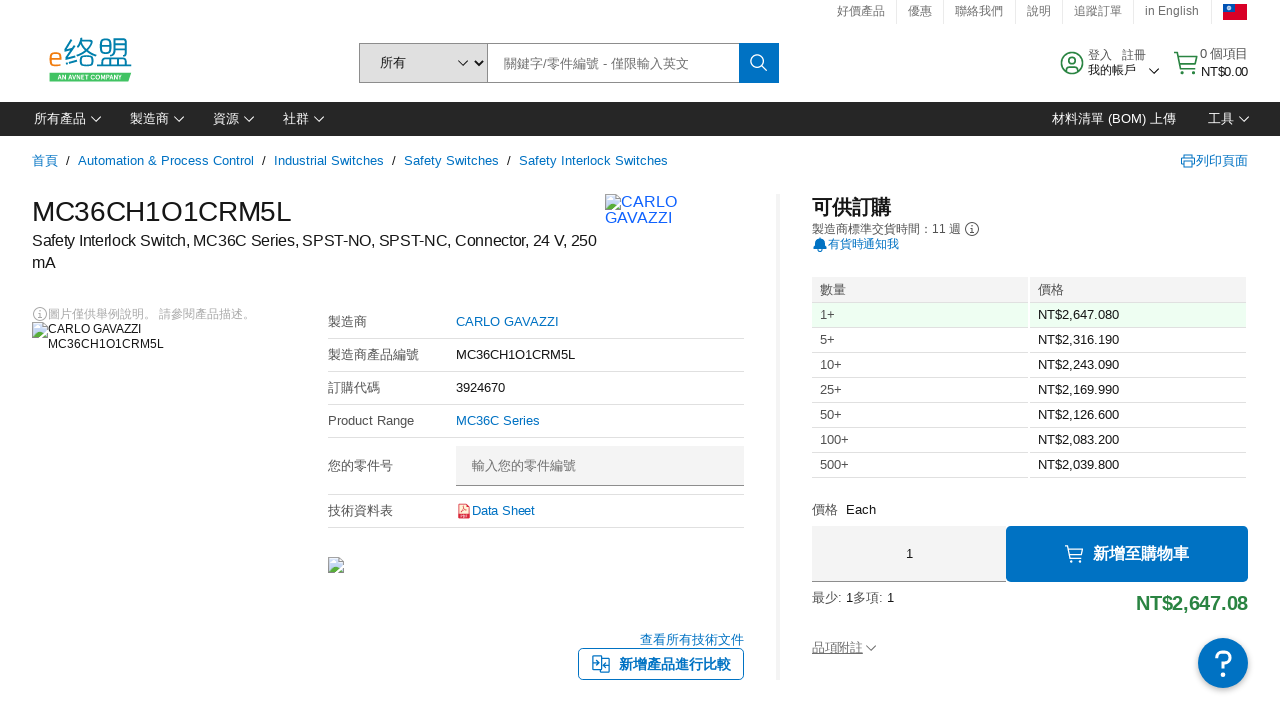

--- FILE ---
content_type: application/x-javascript;charset=utf-8
request_url: https://smetrics.element14.com/id?d_visid_ver=5.5.0&d_fieldgroup=A&mcorgid=106315F354E6D5430A4C98A4%40AdobeOrg&mid=45613461874887820839160051670255458075&ts=1768642431656
body_size: -40
content:
{"mid":"45613461874887820839160051670255458075"}

--- FILE ---
content_type: application/javascript
request_url: https://tw.element14.com/a0H56zTTl/HSJAOeG/_g/az1VtQkQcGpQfrOfti/ejRAYyE8BQU/K1p2J35T/UEUB
body_size: 169904
content:
(function(){if(typeof Array.prototype.entries!=='function'){Object.defineProperty(Array.prototype,'entries',{value:function(){var index=0;const array=this;return {next:function(){if(index<array.length){return {value:[index,array[index++]],done:false};}else{return {done:true};}},[Symbol.iterator]:function(){return this;}};},writable:true,configurable:true});}}());(function(){lQ();EBp();k8p();var SY=function(tl,vY){return tl>=vY;};var nJ=function(NA,kO){return NA<kO;};var Jl=function(){return BD.apply(this,[sx,arguments]);};var Ct=function JO(pk,xA){var RD=JO;do{switch(pk){case jB:{if(tJ(typeof JF,HZ[BY])){JF=kC;}var Rd=N2([],[]);pk+=qX;PC=vk(lv,ss[vk(ss.length,Pd)]);}break;case hz:{pk+=Kp;var Hv=xA[Kx];Xs=function(RO,bA,fK){return JO.apply(this,[Dx,arguments]);};return ZW(Hv);}break;case MB:{return Rd;}break;case P8:{pk-=bj;return cF;}break;case vz:{pk=MB;while(Ud(OZ,IC)){if(FD(jZ[HZ[sF]],Jw[HZ[Pd]])&&SY(jZ,JF[HZ[IC]])){if(UW(JF,kC)){Rd+=BD(IX,[PC]);}return Rd;}if(tJ(jZ[HZ[sF]],Jw[HZ[Pd]])){var sJ=LD[JF[jZ[IC]][IC]];var dv=JO.call(null,lx,[N2(PC,ss[vk(ss.length,Pd)]),OZ,dl,jZ[Pd],sJ,sK]);Rd+=dv;jZ=jZ[IC];OZ-=GA(g9,[dv]);}else if(tJ(JF[jZ][HZ[sF]],Jw[HZ[Pd]])){var sJ=LD[JF[jZ][IC]];var dv=JO(lx,[N2(PC,ss[vk(ss.length,Pd)]),OZ,O2,IC,sJ,rW]);Rd+=dv;OZ-=GA(g9,[dv]);}else{Rd+=BD(IX,[PC]);PC+=JF[jZ];--OZ;};++jZ;}}break;case Pf:{var HA=cs(vk(rF,ss[vk(ss.length,Pd)]),Kl);var SD=NJ[Kt];pk-=lw;var bY=IC;while(nJ(bY,SD.length)){var PY=qC(SD,bY);var Us=qC(Xs.g5,HA++);cF+=BD(IX,[YO(ZK(bd(PY),bd(Us)),ZK(PY,Us))]);bY++;}}break;case Dx:{var Kt=xA[Kx];var vD=xA[fx];var rF=xA[AX];var cF=N2([],[]);pk=Pf;}break;case lx:{var lv=xA[Kx];var OZ=xA[fx];pk=jB;var wC=xA[AX];var jZ=xA[ZB];var JF=xA[Hz];var sN=xA[Dx];}break;}}while(pk!=Vj);};var YO=function(dA,Ql){return dA&Ql;};var OD=function(){return ["A[7Y; .*8-\vK;\f","","\tA+\fL$\\\'Pa1\x07,\x00U/JiD\f\x00\r>A","Q=LVA",")Sq*-\x3f","!","\n:\x07\'Z0LsL1Y=","Z&\r\n","&\x07\f","S_1E9","(P\'4\v8","6D9\x005-=","tF)U","8","`\'Z.","X R 70<\x40\v\t\v","(]","\x07]+W\\6q>\n1=\n\r","I%\x3fQ","\r\n","\x07I6AG",">15\'\x00,","/","E],D*\t$","\x3f\n+"," \r\v",";Vr","w\x00pZ]O","V",";W*\rNF-mGQ\x40+D.;0]JMV%FWTwel5;*\\>\x3f*N3\b","\x07\v.&C![Z(","\'","DJ7","\r\\","^",":#\x401\fsL1Y=\'(&","0","\x00\f\':\x07$F#SC6","\"1","&_%3\'\b\n0","\x40)\b^J1U/","AJ+T\t\"=","\r5&D","X\\\rU*\x006((26:","\v9J","\t3\'",">Q&\r8\f\f/\x07"," \'","\x07+O","^\f%P\"[C TqP1)7K\r+ ^i\vV\vN/\x40 V&_%(<^<<X*\nN\x3fF \x40#\x3f\x00a\n\n6DnK(\rW","\vBJ$[.","\x00","U",";(","(!T \t","B2DE","<Z","[ H\x3f","\"\\.\bV)WN0\fWB5D","\b0+",">X.<","","+[\"\n1)+_%A","\nW^0U82 920","/8\x07V","\"\\$\n\x3f&<","G\'","\\=P\x40)","$0","a;^1nP=\v","2)+m&\b","BZU%\n3","p7F*G57"," >\x07",");\x40\'",",R9","x-\fY/\r8N0","I5f*& >\b\v3+]","J%","L mN!_\x00\n !>DC>_*9(\b&B&^","\r-\x07/[v9Q[,F.","-\fW]$D$E%=\r:9\v\x00\n\vjW\b","] \x40\'$","#\x003$:$<R,6\x07>\x07[-\\","4\\","","\"U\x3f5\t$\x3f+\x0077w(","+\x40\n\f\x00","4DC",";Y-S[*B","8","$U\"8cXKhJ","SQ\t!E","(<( !I,&","/","\n\x079N=6SB ","/","8\x00[-W","U_0\v%=","8[,",">+","+K\x00\x07","5\n#\\\'4\x00:-;B!","%","1\f0","R\nr)JZW=\x3f+QY\".NA<%\x006\x3f3","\x00(5\n","","-\n","\x07;Z!\n","\x07","1\\=:","5\rJd(^Z\"\"","Fb\\J\x3fGA&D\"\va&C\fv\b\x07+M<\nV\rSL,\x00L0]Ag\rv17 \f#[&BP[\'CfE[<\x40.a=`P=\ruA\'\f[\x40+\x3fY37\v-U:\x409\vYpA\'\f[\x40+\x3fY37\v-U:oA\r#\ryEFV5U$E+0ShMg\x00\v\n\x3f\x406EI&\n-tM\n~NH\x40$\vW%[=\bWgC2\x07.>ID+\n+V/C\vUF8\\\nI1Q[,_%Pi{\\*\x00nJ=\r\rLU8HZ*FF*^cY37\v-U+DrY\vS1\b[Ay7PE S\x3f^3=+\n+&^\nX6BJ7D2\\\f|\t:`],\r>%]0NS#E%(=V+_\x07b\\`-\v3S/[N(\rWRiQvR4<\b\n6lt\bj&B&^I&\n-hsH/ 8\t\v\r8[[ B*\n3pGb[/J0\r\x07\x3f\r\v+]8oQ8\t\v\"-!KkO\bK\x40%&]-U{$W7\fG\f\x07\x07\'W.7[U\b\x3f[-\\#\x3f\\m7B-;K\'C+\v\r>[J\"\\JB$\x00\x003&V+_\x07bB\x3f\bT\vfZ)\x40N\'\\.JDq~\b1)L;TOzY\x00]-\fSM)UqQU<{G\n(3M;QfWU9S[&XcL:4V*:P&\rLUB/\\\f]!\fG]+\x3f+o\"\x00 Z=\n\vYF>Y!T\\>F*E.oXy[>K&\v\x00\vj\\0\\L _-P~ Q\bsH[#\x07W\r/Jl_7_\x3f8\"WsH \\>C^(^6FZ7^kM ~I!6!R,AH\r\x3fMcl\fJiEb\rLm3*:P&\rDQB8Y\x3f\f\x40V>B.3<\n&t\'\fLfH~\fL$\\\'Xm7B\":Z!K_\v>\x00A\x3f\fK_ \ni\r3=\\s\x07)=\v\x408\x077CDN7;M<i\r\v1\'V\'C^P,\x00L0]AeIcY<4<\x07!Wi\x07L_+\x07WHyO#,\\mz\r\v1\'V\'KM\r\v\v\x3f\x070[\\8bK  Kb<$\\*J>8\x400BJ\nVg\x07X,tMw]\x00>M_PUlS\x00yE\\\tc_e->C\ts\\haYPU+\x07WMy_7_\x3f8\"C)]<V=\f\t\vSJ\'\fL7U*\x00i5BE9-M \f\nV<Fc,\r*J[gi\r3=\\sQ\x07+M<\nT$\x40\b%\x072N\'\x07#E%(=V-Z(=OZQ\b$F+[lK94 ^+=\n\n\x00\vb\x07[[m8b\r4<\b\n6nAaHP\b\x3f[-\\+\"\\m\'Gv\b/KiYQ5#([]h,VcR) \t}RHsUgG<\"E^$B,\\|4E\b>\x00+;\v\x00N9SQ\r+XJ&DiMX5zWyU`Z(\b^\nBL*X%F\rl.^$!)]=<\x07c[G!\x07#E%(=V+Z k\r\rLB>Y\'QOi-\v\"&1[gB\'KF=W[[h\rLlMbY_$|,8\\aMX\r\v$]_I1Q[,_%Xh)\rP);\\tHQ\bG7\\[\x07\"\r\\L1Y$M5{\f:\x07\x00<Wi\rLT\r%U0TG&6YL<1Cq\x07)4YU#]G-\v\rY%\n*7IR$\"L,Y\r#\x070T\x40>V>5;]gB;\v\x00N$\x00!PI0^(\f.<Cs\\5WaHU\vB%\\\nm\x40J1E9E o\nA>]&\\\'K\vZGT%]^R9QOI0^(\f.<K2w\x07Y<,J\x00N$HU\\1\vBJ+T.653\n}H\x07+M<\nV\x00)\x40*P],0ip:\x00:P\'FKDS\x00c]+A Gk53=V}4 \\;\vN\x079UC6SK<9\v/;}ZN\'_aA\x07/KfE+0ip-lt^\v_\r%WF\nW[0B%\v >e\']iSH\x00\vpTGR9]]mUe\x005:bY+(KUUcN6XS /\t$5\n\n:H((J\x00N\x3fH(\x07%TW~Y-Xh)wHs9J\x07\x07$\x006FZ7^k<;\rV}6Mk^YK\x40/\x40 QW6U%X$|4\r:s\\gB\v9WF\"P[-B$\x07G|oVq:Q&\x07M\r\bFh\\4\\K T3&ICbNgM!\vY\x00ShB4W[ Ti\\\x00o3d[*P:+2_0]AmUe&{3\x00lK,LSwH)FG*TmV\x00o3\t\f*f;\v\x00LfYN6+\ri$1\n6l\x3fVSb[]h,VcR\v. 3QHs*M\t\vG1\x07*EW!_%Zc1/:\\-A^T\n:K!kF \\/RI\"|\n\f8NHsI`\x00\v\r\x07\x00\x3fL]!\fG]+K=\t47Qq\x07)-\f\nC\v\x40.J9[-B$\x07G|oVq\x07\f>\\oELDL\r%\x07C!\fWKg.^\b$&;NW:Q;\fTU\v\x40+\x07\'VS]\"6\r\'\'+ KZ\vG<!E\x40(U\x3f\n%~C+]:\\;\v5\vNIl]F!{MX|<B\f:\x07\x00<WiJ\v-JyGC)i\r3=\\bNH+oJ\r\v+]j\nW[0B%VCi E:\x07!]tA\r$W[]j\x40HxF$abG!w\x07Y<eA\vhHJ6V_J1X$L=.I\f:\x07\x00<WkBYKHHb\x07YB!\fZ\x40!\ri\r3=\\s[/K.^\nN:3j6\n]]m\x00a;-!Ki\x07\v\nN\x00%W_6DF!UkEfp\x40tQRnT,\fLGcY\x072\x40*\r#X\vm&E+\x07/M&HW-\\LF\"P[-B$\x07G|oVq\x07\f>\\`\f\x00j\x07YB!\fZ\x40!\ri\r3=\\s[/K.^\vX\tf\x07YK!WH$D.M\v4>\x07R/H/Ki\nYW-NJ0\r\x40AeYtK%=`[\x07Mg\fJE[3Q\'\x00m E:\vsMg\r\r\")YU]!\fG]+jMX3|+*oKX\v\"fWW1gK  \fC)*yJHW\n\v&N0A0\\\'\\hhDw[#\\=\v\vDL\"\x07XfT\x40$B,M\v$%K*&\vK;\f^[\x07/\x07[+\n] C>a;^1nX\'C\v\v\r>W^6VVJ)U,$o\v3Y>4\x07%W`l\fT3Q9P|)\f&\x3f-=8T+U_j0^\x077(\":\'<N\bJHDY\x07\x00jQ\tl\nI,^*\t8b\x07.|deJ\v89Ly\fig\r(!E\n-\n0 M;\nW9_]mTZ+S\x3f\n/r8V+Z8X;CK\r\x40\r%\x07C!\f[\x40+L7\vz E\n&s\'\fLfC!\fW7*m&E0\"\\=\n\vD,\x00L0]AeZcL:&,]<\x40\f\r\vw.\f[6~\x40&\ni\n.&I_`_&!FYG-\v1X\"K37+[T~4\x07%Wal\fT,VcL:$\n\fH:b<>_Fc\x07[1\n\\7(\t-zWdf/\n\r\x07$WJ0BJ*VkK/7\nv:L;\rDB\x07\bbT\\\n|\x071\'\v&&Wv\b/KiY[HB\x00wA\'\f[\x40+9XL:4\fwH^e\\uJ\x00\t>L-\x40kS*\ti&GvZ\x07+M<\nV\v\x40+Jy\fiJ9^.<C~BY<;\v\x00N8[N(\rW3_\"Eq~P;+hSHU/]*X\\+U3X//\f:\x07\x00<W2\r\rT/7\bZ*FF*^k1Mh)+\x07 B\x3f\bT%tTV\x40+UqQU</+\x07 0M>\f\x07JyFmRgR.<\n-:V;AH\r\x3fMKh]A#Y, 0\x07eRE3e\nLUL\r%[6\rQ[*Bi\\73\x07\v:I\fbZ&\r+J~YRl2^(!>\n;/T,^^BfW0J*\x40N1_96/10Wg,M\r>\v\x00/\x07[+\ntZ+S\x3f\n/o\r\v1\'V\'K_8UfGA&D\"\vcoV\n&!_iBP\r\x40\r%[6\rQ[*Bp\x005\'~R\x07haYKD6W0J*\x40N1_96/10WstKX\x07:V\n_J9L9^\v \x3fWvY+$D\b$F+[lK94 ^+Z=M\r>%[=\bW`#$1P,K&\v\x00\v_[hmDe/:1 \n0,*s]eLUBh2A!\nS[*B\r\v\"&1Q\\g=M>\f\x07Jy7PE S\x3f^37\n\n:[g=HW8\x07\"\r\\L1Y$M5{\f:\x07\x00<W2<;\x07>OR9Tw\x07=;\n5=\x07/\\b_aJ\v%_!TQmV>5;wZ<\\=Y#\nmTWC2\b&\f>\x07<1OX$JI1Q[,_%Xm GsY\'2\vN^wHJFb^Fx`9\b(!Wd<(^\nNb_[h\nAi_b\\\fhi+\x07 ,M\r>\v\x00/\x07[+\ntZ+S\x3f\n/zW`O/\'QG\x40>AlPTZ+S\x3f\n/zW$:L;\rDW\n$H[jSC0UqK/7\nwZ\bg4O!^GB,](Th ^.5=\\v_f[eH^\x00)\x40*PT7U\x3f/r6\x00\bgeLUL%&]-U\ri-\v\"&1[\\5K,L5%J\'\fh ^.5=#}\\g,M\x00S,\x00L0]AmDb\v  K\fb<$\\*LPB\vw.*\"\x40\x073Q9P\va;^-Z`I<\f^GU8Z6JkB.\x003!Vv_;W*\rNb\\\fI+\n \'\v&&Ev\b/Ki\rYW:]^-AeY%Ph \n*nMg\f\vS$Y \\Jxz\\< \n*nMg\x07\vSOzYR9TW3Q\'\x002o%R5]<V=\f\t\vS1A7\f\x40Z&D$_+~,t_<\r\x07\x00b^T-[-Y8^37Co_&P:M\nSzYG-\v\\ ^\x3fM);P\x00\x00 Mt\vN^fF7VV\x40+UvQTm&,]+U,S\x00\x3f0[\\k].\r.6V\\1\r:e\f\n\x408JY+Vu\x3f\f2|\f&6:K XGl+dDb\n3z-S\x07nP\'CGhUyE\x40&X*$5z[WyU`Z(\b^\r\x079Yb^F6~*>Mj E\r3+xJMP_F\"t6%Y*Y/PUh/G\r+t_<\r\x07\x00b\\\f[,A!_%X`bP\b>U:=\v\rW30[6W\\\x00^.\x3f:\x07!Wr\n^[8\x00\ryE[kD2\x00\x00h&\f0U:(M\v\v\x3f\x070[\\kB=\t<~,:Z!&#\"\r\\L1Y$M5{9[&P:M\x00\vG>\x403XF3Q9P|&,H;W*\rN\vb[Am\x40J1E9E |\x07/HlM!\v[BdHy\f]k^.\b|7GyU]<$\nShW0Z]kQ9X7=C\\bh\rF<*EFG,Ce8\n-=%\n\rC{NyH\th^b\v  Kb\x07\'Jg<\x008\\o$\r\"^.\x3f:\x07!Wr\n^[%UyE[1B2<\n\"{+\x07 ,KF\nLcNIl[7I\x07}o6\x00[>K,M\rj\x00J\x40jSC)\"\\G\"37\x3f-`O\x07K\x40\r+\x07-TI,^*\t8}ZN\'_aBPG#_[,A5B.Y(|\b+V*J\r$U\x07-VQN1S#<\n\"~JNvH(=\v\rW/KFj[A$\\\'\t).1B\f:\x07\x00<WiLW\b\x07$C=4]LlM.$rw\\5P/K\x40:\x07YxL$D().1B\f:\x07\x00<WiLW\r>c+u6\t279[T-=\vN\x00/Wj6\n]]m\x3fa!++W=C\r\x3fWL%\fQGe_9P(<\n3\nWg L\x07dJ2D[#Y%\t-+\'<Z\x07+M<\nVF\x07dA%^V\t_(Y</R>\x07;I=Y\r#\x070T\x40>V$M73^:N&P:M\x00+\x00>\x07J7V^J+W\x3fHpi\x40bCNc,J\x00N$HG-\v[7I3;\r(uP/K\nX\ry\fZF6;\x007tMq\"Ua\rHT\x07\x00+V\bQ\rlm\r(!E-rWg\r39LmDN7\"M\vz0>\b3PoELT\v+UyEFS9(\v5;\v:QHs=JBP\x408\f;\x40\'D]c9LX(|\r1\"\x40\f\x07P_F\x07wC(Q\tY$BkX(mP<>U,\rT7NJ0\r\x40AeQe17V\ns[/K.^ZQF>\\jW[-_/MG/7\n}_&P:M\nS#[F*^C<|$I1{Q\n7`Z&\vb^Rh]B5\\.\x00{4<\x07!WaHP\x07,]U[,\n]Xg\rvMo&:Z&K&DW-NJ0\r\x40AgR9*pVCb\x07[:\x409\n[\r$A1x\r\x3f^8\"A+=\'D\x40+\x07f\nW[0B%RX|oP+\n+a\f\n\x40<0[\\kQ9X5|\n\f8_&P:M\t\r.HU]!\fG]+g\r(!E:\vs,\r\x00TPTL$B%x\r\x3f^8\"XySh=\v\rW\x00\v2J]mTBRiV\"\f2:Q*:P&\rLP\b%\x07_Y%\n]xD#o&\x07<P,J\x00\t>Z\n\fu\vf]h)-SsM!\nX\r]-At7mpi7E6\"U0/\vDSS>\\J0\r\x40AeD#o1/:\\aJ&F+JkQ-\x003v_&f\\`O\vB\r+G~GA&D\"\vi&B9\x07fO(DD#Y[6wA1B\"o>8\x07c\brZKIUCg\x07^T2\x40 \r\x3f\f2|\f&6:K -\v3U#_Jj\f\x40V\t_(MX|&B)\x07nWtJ&F+\tF#i\r3=\\bNH =P+\x07W\x40yN7Wp#M${\f:\x07\x00<Wi\f\v\r%WA!j7B$Mc;\x07:\"*N>B4\f8/\t$5\n\n:*+U-Y\r#\x070T\x40 0\x005\'\x07\'Jg\x07\t>JT-\fW]$D$_zWs=L%*\vT8YJ<\f~\x40&\n.\rIc<+QHs=\v\rW\v>Kb^[-Y8^35V\b0n\t`O\vB\v7A\'\f[\x40+.Xm Bw\x00\"Ut^\nP>[J*FGlmX|&E::Q`X\vF+\x07WJyHAx^.\x07E\x00 &[\x07g,_MEEc,JEFt mp\x005\'\b(L\'\x00\x00N$]6TW+$\\\fm3B+\f5O(DD5#(_NmTQ0=\t47>\x07&=J8WY+V \x3fY4|1J<*J^&\v#6A\x40)F.Xh|:] &J\f\x00\r>Ad[lK94 ^9-M \f\n^P+\x07W]y\fZF6.M35:=;\v\x00N$\x00\n]B,C.XM\'\'+ &O\r_8U0VS_5\\2Xm7BE9-M \f\nV\fFc\x07%T],>\\mp\'\x07WbM`\r#\'PF>^cI.~R*_b=\vLB>\\\nZl]F!{Yh{0!W\'\x07D\b$F+>F*E5oV-[\\`T(^Q\b$F+[m^b\v  Kd:L;\rDQG\x40=\x07_lPTZ+S\x3f\n/zW$<rXM\x07)_[j\b\x40J3\r\x3f^\v$*W$=\\iS^8WFy_*B\x3f>qG\nq\x07EsPeJwA[I1Q[,_%XL:$\n\f\x07H!;KMX!]_I1Q[,_%Pi{\b>U  OZ\fB\rf[Ih\vGi\x40gI8~R8_bNeH3UBNJ0\r\x40AeBcYK6 \nw[;W*\rFc\x406P\tlC<\":C\nq\x07+OtJcN7B.3<K\vb\x00 Z=\n\vQG#_lZQ\x40+^.(=\\6U X\x3f\n\rc\\J0\r\x40Ae^>\tz$\n\f\x07H X\x3f\n\rdA*Q[,_%\\|&E9-M \"\x00\vfJ[j\nF[~B.3<0\fsCHs,\\TLP^uXFiJ[kD2\x00\x00=.I*ld4OK\x00)\x40*PT7U\x3f/z\nC0[\x07fgFF,\x00L0]AeDcY37\v-U<`MFbA\'\f[\x40+\x3fY\'=VdH\\=N \x07Q\x40:\x07Yy\fA H\x3fY\"3CO\'_aA/-[\x00FNgY%P\v $>\x07<2JwGLM6SD8B.3<K\nq<L9LT\v\v\x3f\x07\rhGC)p27KLe:L;\rDW\f8\x00\x07[lZ\x40J1E9Gm<\n\b6:V;M/-[\x00FNkW.-(5;1\x07\x07!I05\f\vb.UM6\\K6gR\b.0:QYlX;\x00\f\r\v\r>\x00JfTM,D%2pG\\2+UkOF,BfT_)Q\x3f\n3\x3f=-\x00!WkOF(&!J6\v[\x40+gR.%]J}_W(L%2\v\x07%;F7\frlp27KMe=\\k\n[T/]*XF6D$\x00Mh/Ws\x07\\3`JMX&\f_[,A$B,\b$<\rvY\'/\n\r\x07$]^T6FZ7^kK \"&[&P:O/\\mAxV>5;wZ8X;CKB8H\fR\f\x40V>F*E$o(S:(_:\x00\x00-+N7Pue\x005+\r:kLcY!VUJ1u3\x00/!1[W|\v$()\v\f\x3f(]!VJ7U9/\f/4\\vHsB\x3f\nT/[J0(S]$].\x003zP\n=8j& )/+ :%p=ph\tg\x00/6\f:O+.&\'J6P\\~16\n/!\r6;\n|&6).+,\r9^RS]e_v\x006r$9\x00<\\,\r\'9]GtQH D\b\v57\nwQ+[.VTPB\x07wYH!\fwW1U%\f.<C\\\b67\tu\x07\f\t18K!\nW]Y%\nc{P\fb\b+W-\fDC\x40-%\nSB D.M(|>02&|\r<237*!* j\x3f~iB.$ \fmI`^,4\v/]lz\v}\n#.4,=1\vk\f1;!<,)\\\nR\"\\N)\\2\v$&\f1\b>L\nT>[J*]]9L%\t-~\f*! ],C\x408K!\nW]9L%\t-~\f*A#+W-\fL\v\x40/\x406JNS+E\'I&\"L\r*\\;L\v\x40/J6\x409L%\t-/s\x07[ \\1Y\x40U>%\\!VSC)Mh~Vv.\\`Z(\x07QF\b\x3f[-\\\x07lK94 %\\g*YXT8Z6LxDe\x00/&G1bAY\"/\n\r\x07$]\x3fT\x07B9o;\x3f-7=JM8W[9Pm&7\f4<\b\n6fMeM\rjJA1^xDt->Q\\*+_ \r[OS>\f\x07J+|<])\tgt%\f\n,V%M\r>r8Ftgp\v$ \n\n0W L\fkH\x3fS]e^gI(~\nR*N.*^EFUSkDL[6IF#\"MM$oP<\"=JMX\v>YGyE\x40>Y-X*#8+[gt^_\v\v\x3f\x07\'E8U\'\x00a4\fwHTfZtK\nK\x40\r+\x07!Q!_%LgtC\vq\x00=Qa\rJ\x00/\\[ZjWA\"D#QX| BE<NT~r\x07\r\rb^T(Ei_v\';3\f5M;FO)SQA1^xUe\x005\'yU]/,M\r$]^\vXJ&DcL`oVvZ\x07+M<\n\v\x07\x00+V\x3fT\x07)\x3f.%K\"\x07+M<\nV\fb*[`mNI0^(\f.<C\ns\\5P/K_\x07\bbW[6\\Hg\rv17\x07\\<\\=Y\vF>YS]e^v\x3f\x07+7\b\nq\x07!M&\x40%&]-U&Q\'M5{E\r3+qOIGPU/]*Z}M/U(G|oVyU`Z&\r\v\r>\tbP\\1(\v2&\v<\x07<\'\tPBL\x07\x07\ryEA9Li#\x005pVCbJK;X\']~Zs]\"E&\v5!ICbN2Ef=LIC;\x076<^A0P\r}LzFr`BV`I6\"X$PQ/8\x07V`W[ C\x3fX\vhmV+_\x07g\x3f\f\rY^7](\vQNS#E%(=Vv\b&K&DN\f\x07J\n\x40\x407i9\v73\x07;S:M,Yj\\0\nGL1E9E/=S6\x07<X+V\x00>L!VnA\f^k%7^+U,\\i\n\v\f&[*\\$B9a=\t:=$Y<WNd#aV(R$K(&\f>\x07<daJD%Y\rmiVv>qG\rb.de\vYQGB:H>A0k$D.$\f,7--:`M\n<`4\f[\x40+CcYK5;+\x3f^LNJmVF\x40D9\v&zBR&N/O B.H+\vQ_0,Mo6\b6\\$\fUS3[N6EN7U\b\v\"\'\f:7>^X\x00-\x00H!TP<\'\v&\'\n:\x00Y\v0M\b%\x07<EK0C.$&7\ns\x3fH7( #0VSM7E;Mc \n*l2LB9\x07Z~NS+E\'I5(QstNeC\fB.MH8\\Z)\\g{\x3fG:\x07O&<^Up9[_(Bw0Q/Jm5\ve\x00\bg*Y_[p\\!ZWA!q\x005\'\x07[=M&L_8U(\v16YLhi+\x07 /\n\r\x07$]^T6FZ7^kK \"&[&P:O/\\mO\x07lbK !^kI`Mx^X\n\v\x00>Y0H_*C\x3f=\x002!\n:]/U%KX\r^B>[mTAJ)Ve\t.!VvH/J,CSL/WA Z\b] D>\va&E\r+f4MZ\rGc\\^6FZ7^k/10]<2\f\x00jYN4\b^VmD#m3* M:J\vQGc]^","\x00Nd(^Z\"\"Esr\r-S;x*D4\v9\\","\f0\x00-M",";;0\x07Q&\v","\x00\v8:m-\nFG","#V\'","C","q","_U","TN6","-\'2::Q","6A7\f\x40Z&D$","U_{O","1J","M)UFJ)U&3+","V/ M,^9^","N4\b^VE%","\b\'/\x07[+\n","\nW\\ D",":V\r\x07<","4<X~U0J*\x40N)&;^:X \r","\tB","D","\x005\n-;M,","I&","Y+QJb","S957$5:l/","7\bWL,Q\'3\r  (*","T(\x074\v\n#","\x07+W-\v\\","\b","-;\n-M \f\n","1\x07//K-","66!],","no1)","+\fZJ7","\f]i,H.","$\x00{",":/m \r:","=M\b7\f:[+","nW&DY&!GBeF*$r\x07\f>\\i3\x079A\n_J","W[\rY, /&/\n#/U<","[","\f2:\x00:\n\b\x00\v","![Nm","])A\\,_%",":/t&\x07","\v/","\v&","\x00!_6A\\","\x00\'Z,","S$  \x3f4","/WMY\x3f]\f/&-<M,C42\x3f","^#[-\x3f0\'","/[","\x07","]!VVD*\x00",";V=","];QxuFgvOaQy:\'}","\r\v3#+K:\n\v5\x07>","\x00!X*",";)\n8J6\'GA2B*\x00$6","AF",")\vF","\f\'","-OW","(_19\v/7-<+W","Y","+[/2\n8","eSL","\t\n","\rO\t:<P\x3f7\n\x00)0J\'\rF\x407",">#\rCFF*","\x005>\\;2\r8\x07[+\nA","*(C%\vFx$D\"$-7\n","9\x07","\n\v\x00.","S\'*","=K*\x07\v","1\'","\"{","+F(/[K1X","$I-WK","<&","\x07","e","!M(.%1\v:&U!","=I(\x07<\r/F+","* J\n\r","B7[\\,R\"\f5+\b>+","l0C\x3f\b -2:\\;%\x07%4N(","\x07\v8F+","6U\'\v(\'","\b$","$X\x3f!\f/","I#C","\x3fF;3","J=","+*",">","!_\f2","tZ+S\x3f\n/","\x3fB+W","2&","","(\'/\x07[+\n","\r=%\x07H!-BK$D.","8AQy","","\n","BD","N0Z","!|%\t","_NX95>(>","[#","H6G8#\f&<\n\r+P\x3f\x00","]7\f~\x40$T","\'\x00\r\v\x07F+wY ^\x3f","(\v57\n\b*V>"];};var pY=function(){return BD.apply(this,[bx,arguments]);};var QK=function(AD,UD){return AD^UD;};var fO=function(JW,dW){return JW!=dW;};var fF=function(HF){var BW=HF[0]-HF[1];var nl=HF[2]-HF[3];var FW=HF[4]-HF[5];var Jt=Jw["Math"]["sqrt"](BW*BW+nl*nl+FW*FW);return Jw["Math"]["floor"](Jt);};var TY=function(){DN=[" 9\\\v*YCs`XV2*","\x00>_\r3","-#6",",D\r9FP6TkB/50C9","v]m5\x07"," 1\x008T","1-%","6YP-","R(\x07\x40\x40:JX","GB","2\\\x07<\x07","2*7G#$","RB/!\x078\\",",&","YG:J|R(%%",".","s.!<V","CS4OZD\'\x00%","PSs","\v\f8Du\'IDg3-\x07>P\x07\b","/IV","e$%6)C","V\")","/","U","0z>s\x3f8*!s(n%1\x3f^","R;CZ","\x40H5OFZ/8_)\x009JU ","\vkx56V8\x00[","\b8H","\"-=V\vNB\x3fCGD+\x3fR","=Z\r\n)*","G9T","\x00`X","<","\x3fu0jJ6KQY5","RR5!J/)#NT2KGv1+","S3)c#-CuquNQ\v*J1\'{eIgZwK4W$$<","[\x009A","[.%\x3fz\f","U\v0","NK6","33","8\v[T2E\x40v#!V\t)JG\'r]Z$1\x070^","\x3fF8lI&H\x40","\x000","BG4HQC./%V","6HAZ$03_\r","V^./%A\x07#fH5J]P)6","!A\x072\x40J","!R\x40","kc","):[C>","8/","\t2[N\x40v^36","-<V<J","uG1.R78\x00\\O<H","_H","<^\r\'3\x07","&[\x075","4T\v3","NO\x3fCPv102!q\t\x076I\x40","0\x40","&Z\x002",".\\y!","O8U","-\x00:v`a(\'4A","F\fAG4CF","4g","YX;>]\r*(MC!uQE7+4",":b(\x3fR\r+E<BQja\x3f","3NU*HW~5\'0G\x07","%","QQU!4]\f/]","20]\v0",")\x00","(sT","$[C!G\x40X3","ORE /",">CI!bQG5*","\x07FK6|[Y$","$OC","0BWh 1;U.[I#\x40\\A\"\x3f<P\b"," \x00","\v\b2\x00J","2C","K","C R]Z 6","!CS^26#c\v)LI\x3fnUY%.#","JUD5","$\x3f\x40E","_$#","<5ZJ\x3fpQE2+\x3f","^\r\x004kC%OWR2","\v3J_&V",">C\r\n","7IZR","OPR7+4+\v3\x07JH\'pR\"0\n!G\v3SbI7SXR","\\M:V","+","4_\x07","dl","-","1*","yk\x40$ #Z/,\\E!ODC$\x3fP\r2","i","n<7\x00<\x07N","C\t5","Kr","\r8ZR:HS","I","7\v","{E","WS\"5\\92\\H5G1$\v\x07;pg!TUN","ZR96","E","U\x40R .\x079c:Ak2H]G4.%Z\x07\n","NJ&C","","U\x403#","e","<JJ\x3fOPX","\x00JH IFh%#\x070R","GG 5",",D\r9FP6TkD\"0!G7(L","CE$","[\x40T:CZC 6>]RD-]R!G]Ch","AM","uN^~Q]S5*Iq^S-\v","1LG\x3fu\x40X3#4","!","^\r\t2V","O,%Z}\x40B6{J","Y","]$SJ2_QE","\b",",\x3fZ\f)NT6","#T[C.6\n!V","_C=","EUY7#\x00","T404]7>FV\'","_","NB7cBR/6\x3f8\x403]","\\$;>D"," 24]\f\'5CB","]p2J","LE6JQE 6>]!\n>ZB:HSp3#8G","7CXR&#\x074j1","OD0[N<B","p","\x3f\\","$$4P\r+{_#C","G\"","]Y%\'\vU","$=V8)","/","-\nAH6TkV%&%Z\x07\n<pL yXX &5","3F\b9#\x40U\'bUC ","p\x002JCYX5\'SV)_OQ\x40$0","0_\f<","IG>OXN","\'\'Z\v\n]M6T","A9C","I=K[B2\'>D","/+E4FJ:RMT)#6V"," RFR$6","P]D( 4","UC^","/AB ","!4R04JI&R","4E\x078>JK<TM","1AA&GSR","_G!UQq--%","Ea#VD","\x3fR",")Vc=RF^$1",")","6YPU","BYh%+\x00","W\r\b)v","GWC(4_\r\t8[","O\x00D#B\n",".B","W_$!G\x07<Jw&I\x40V+\x3fR","jH\'CF","E<HR^3/#0\x402K","`1[\x3fY[CU \f","7F\bfH#S\x40c82","^)<\v{I&E\\g.+%\x40","\f0V","_G UCX3&","7CB^\"\'>G\v3",".","1Cc\x07","=r;/7pthpr\x07!d-&\x3f","Z 2","P80\"P\x078","/\v2CCsrU[*b#=F\r3SyO7C[\'5V/","\x07","\vb","W\n","+\x00R(Ju&VDX365`3C","\f4[","\\c","PR7+4\\\r8[G\'O[Y","17=Z\f"];};var Tt=function(NC){var OJ=['text','search','url','email','tel','number'];NC=NC["toLowerCase"]();if(OJ["indexOf"](NC)!==-1)return 0;else if(NC==='password')return 1;else return 2;};var ND=function(XD,Nt){return XD in Nt;};var YZ=function(cW){if(cW==null)return -1;try{var Ns=0;for(var VN=0;VN<cW["length"];VN++){var WO=cW["charCodeAt"](VN);if(WO<128){Ns=Ns+WO;}}return Ns;}catch(DW){return -2;}};var UO=function(ql,z2){return ql*z2;};var Js=function(){return BD.apply(this,[V3,arguments]);};var tJ=function(IN,Tz){return IN===Tz;};var vk=function(RZ,EC){return RZ-EC;};var Yl=function(ft,FF){return ft>>FF;};var qC=function(hK,cv){return hK[Cv[BY]](cv);};var cz=function(JD){if(JD===undefined||JD==null){return 0;}var UC=JD["toLowerCase"]()["replace"](/[^0-9]+/gi,'');return UC["length"];};var lt=function(){return BD.apply(this,[n9,arguments]);};var LZ=function(){VZ=["\x6c\x65\x6e\x67\x74\x68","\x41\x72\x72\x61\x79","\x63\x6f\x6e\x73\x74\x72\x75\x63\x74\x6f\x72","\x6e\x75\x6d\x62\x65\x72"];};var m6,Zv,zX,Ez,rZ,gZ,Xk,z5,Dl,Xp,dY,wO,D2,pZ,zC,Fd,wR,Al,J,IY,Wd,sG,qf,qN,lG,Gt,qk,Wt,n6,T8,mY,CQ,Cp,XJ,Lz,Vj,X8,O8,t8,LA,fJ,dp,YW,E,LG,Rz,L3,WG,B3,vl,qW,Ut,v6,c6,pj,SE,FO,hd,hX,TG,lA,lK,nW,UF,SW,gQ,zj,mZ,pv,bt,Ip,EX,L5,lj,gO,Uv,XX,Ys,kf,wN,SO,Od,KR,x6,f5,HW,bj,Oz,lZ,Af,E9,Y3,df,KC,H5,Cz,CK,wK,sj,zF,KF,S9,p6,PE,H6,hk,Y6,zD,CC,C,DD,kE,LY,tA,Y5,A3,WR,hW,Vk,Tv,zv,Z2,gf,EN,NG,kB,d6,BO,xz,qR,f8,qY,Pv,Lx,s6,Dv,j3,zK,jF,nf,Yt,ws,U5,Vl,S5,tw,kK,Ts,wY,Ux,S,Bs,p3,Lj,Kj,gd,G3,Pt,W5,GK,hD,vj,s9,RE,QA,nw,xF,mB,CD,Gz,Xl,rK,DK,W2,IX,mD,ED,WK,qD,AB,Yv,Cs,rR,Qk,lx,xD,sz,P,kx,St,vO,gk,Gf,n9,Nk,vC,tO,KE,Iz,md,sv,Fk,GD,wt,kl,cN,rw,hQ,Vv,DO,zW,KB,JX,np,CX,WD,vJ,MC,YK,DC,sD,gW,hG,K8,wl,Oj,P6,MB,ZQ,JA,BB,F8,vA,Yd,R2,DE,RN,nO,NY,mt,LQ,AF,n8,V2,Dw,Il,N,UJ,jJ,Cj,Lt,TZ,js,MK,FJ,NB,gA,CN,tp,UB,Bf,zQ,lR,EA,N5,Kp,xO,Tj,jK,tt,ct,q,Ij,WY,EY,GO,kW,Zl,gC,WJ,xs,dK,bB,LK,jB,fW,OQ,QB,S2,SR,ls,Zp,UA,q2,QC,CR,fC,Ep,ZX,Q5,nt,G5,FQ,wz,Kz,ks,w6,WA,Zd,nv,Ox,vz,wG,xN,gt,MF,wD,Px,KO,Vf,D,Wp,El,Fp,nQ,zJ,E6,jv,kd,TA,jG,Sx,kF,gK,dZ,jk,tX,qt,MN,s8,Ik,fZ,q5,N3,Q,lw,c3,hs,x2,Ov,V3,Hl,Ck,JQ,jD,ml,Sk,Td,sw,It,vt,qj,Wj,BZ,tv,AA,MD,l2,Ax,AO,Df,l5,bK,fR,VC,dk,SK,Rs,gY,Ps,NZ,SB,Av,DY,S3,rA,VJ,ON,LN,A2,cO,bR,CJ,Ad,cp,Bv,D9,xt,Ol,CZ,SJ,F,BJ,Vx,nC,R3,Qz,k3,qA,VD,G6,tC,Ml,A5,Sj,Dt,bk,P2,EK,mA,Mt,cD,bZ,NN,GZ,Mx,UY,fs,OF,YG,XC,BA,kt,JC,cY,wZ,Vp,Wl,Z8,YC,xv,F5,PR,v9,mx,YD,EF,B8,xE,C6,Tf,t9,PZ,xl,bN,R9,pN,cl,RG,Zj,Qj,sA,Uk,kZ,l3,EG,Sp,mK,vQ,L6,RJ,Qv,TD,P8,hZ,G,sQ,GJ,ds,rt,k2,lW,wf,pW,PO,dF,kY,xW,Yk,Ms,gl,Rx,WZ,cJ,Gs,zY,Pj,kA,bf,c9,Cl,T6,W3,fA,wd,gX,VG,VA,QX,cK,Vs,Z3,Mk,hF,fD,Lk,Dp,HD,qF,RR,vN,Uz,NQ,ck,hC,Vd,bW,tD,Xd,Bz,v3,TC,UX,Dk,NE,M8,K5,I9,dE,gE,AW,tZ,I6,hw,Xz,nG,JY,Md,VK,HO,z8,Wv,Id,sY,fk,Hd,wF,YE,OK,lk,X9,hl,q9,LC,FK,pO,ZD,vv,Cd,Uf,BK,dC,Et,Nd,jp,fj,tK,sf,d9,OE,WW,MY,g9,mW,DJ,KD,zf,jX,D6,nF,WF,rk,XR,X2,nd,cZ,dd,F3,fd,fN,nZ,FE,BR,LO,cj,st,QO,lX,ps,KN,zt,O,vs,GG,pA,lD,bD,lF,KK,xY,Qs,nN,n5,Qx,k9,j8,pD,RY,ms,Zx,PA,Ej,hA,jY,KY,MO,nR,Op,sO,O3,tk,dO,zN,kN,QZ,OY,O9,PJ,BC,bJ,OO,CB,KA,If,Dd,YA,IZ,TK,QF,Bt,Rl,NK,Ft,Ll,xX,pt,BF,mR,wQ,RK,ww,RW,gs,gv,mE,EB,zs,Q9,Zt,At,SG,YJ,qd,mC,IA,cG,OA,HB,FA,sR,XK,sx,Tx,UN,SZ,AK,nz,SQ,Z,bx,VR,r3,rd,J2,UK,f6,vW,rx,c8,AJ,n3,LJ,mv,vF,Jd,x9,XW,AE,Fl,zk,MR,CW,ll,MW,Qw,Ev,kv,vZ,Ul,IQ,Pf,GC,U,xJ,FY,rO,z6,Hj,QD,Kv,Fj,t6,Fx,jR,BN,mO,XA,Lv,fv,Lp,EO,Os,qv,fl,PW,Ld,f2,lY,Gk,kD,ld,xK,j9,pF,dJ,qK,GN,rl,s2,Jk,E2,mF,FC,Wf,jW,HC,Cf,rY,Aj,Az,XF,XY,Rj,xk,dB,VO,Es,vE,ZZ,Rp,Iw,HJ,nA,cA,Bl,sC,AZ,PD,HN,ZC,Kw,bl,vw,PF,I3,sd,ZO,Ss,Ff,kz,tj,v5,C2,lJ,IW,B6,TW,Zs,Bk,JJ,DF,dQ,Uw,QY,MA,Xf,Vz,m2,hR,p9,wv,VY,p2,Xt,RC,P5,U6,MQ,Y2,Jj,xZ,hY,xR,vd,Gv,Xv,G2,RQ,L9,xd,xC,YX,pJ,Wk,F9,Sd,Np,T5,T,Nf,vX,PN,Sz,Gl,DA,YN,S6,PB,Nv,qE,Qt,SN,Ed,Qd,PK,hv,Wx,cR,lC,YY,ME,V9,NO,pC,MJ,l8,LW,XN,AC,wx,bv,WC,Mp,Iv,b8,pE,Vt,WX,gx,RA,BE,KW,SF,P3,qp,MZ,mJ,ZY,DQ,qs,qZ,LE,JB,jN,VQ,mN,Bd,wA,zd,rJ,TO,dN,pK,ZF,Yp,qJ,Kk,CY,fY,CO,AN,SC,Hs,KJ,H3,LB,cQ,FN,w2,fE,Gd,bX,rv,X6,Q2,UZ,Ex,IF,D8,ZN,AY,w9,R6,EZ,QN,DZ,qX,SA,nK,jd,XZ,WN,IJ,KZ,rz,hO,t5,F2,OC,Tk,HY,Jv,Hk,Sv,j6,gz,FR,GQ,Sl,UR,CF,TJ,tF,gJ,YF,rs,kX,zZ,Qf,Yz,IE,CA,hJ,Pk,JN,M9,M6,sl,hf,EW,Mv,LF,U8,fX,bw,lO,zO,nk,Rv,mk,NF,HK,Hf,OR,XO,jC,z9,A9,Zk,GR,lz,wJ,Fs,bF,QW,Tw,Ds,jt,TF,Rk,Nl,Fv,fQ,CG,lE,Ws,nx,zx,EE,tN,dD,h8,Rf,Ls,VF,xG,Lw,Mj,Ix,hB,Nj,Ww,zl,Ek,j5,d5,Rt,Ap,JK,rN,XE,jO,wE,I8,Fw,wW,B2,hN,Jx,FZ,EJ,gF,RX,fz,q6,tW,GF,gD,OW,hj,b3,rD,ht;var Pl=function(){return Jw["window"]["navigator"]["userAgent"]["replace"](/\\|"/g,'');};var As=function(IK){var Tl='';for(var zA=0;zA<IK["length"];zA++){Tl+=IK[zA]["toString"](16)["length"]===2?IK[zA]["toString"](16):"0"["concat"](IK[zA]["toString"](16));}return Tl;};var gN=function(Ks){return Jw["unescape"](Jw["encodeURIComponent"](Ks));};var Kd=function(){if(Jw["Date"]["now"]&&typeof Jw["Date"]["now"]()==='number'){return Jw["Math"]["round"](Jw["Date"]["now"]()/1000);}else{return Jw["Math"]["round"](+new (Jw["Date"])()/1000);}};var FD=function(Ok,Ak){return Ok!==Ak;};var kk=function(vK){var NW=vK%4;if(NW===2)NW=3;var GW=42+NW;var j2;if(GW===42){j2=function VW(IO,sW){return IO*sW;};}else if(GW===43){j2=function lN(ZA,Ht){return ZA+Ht;};}else{j2=function ID(tY,jl){return tY-jl;};}return j2;};var g3,Kx,AX,pQ,Dx,ZB,fx,Jz,hz,vB,Hz;var QJ=function JZ(jA,cC){var ZJ=JZ;for(jA;jA!=D9;jA){switch(jA){case qp:{sZ=kJ*K2-Pd-nD*nY;GY=kJ*K2-bs+Ot*nY;TN=RF*kJ-BY*Is-Ot;jA=S;rC=Ot*bs*BY;bO=RF*nY*K2-nD;qO=Ot*bs+K2+nD*nY;bC=RF*BY*Ot*sF;wk=K2+Is+BY+nY*kJ;}break;case mx:{nH=kJ*Is-sF-nD-bs;dH=nY+kJ*Is-bs;jA=c8;Tq=Is-BY+Ot*nD+kJ;nV=Ot+kJ+Is*nD-nY;vn=RF*kJ-Z1+sF*nY;}break;case z5:{p0=K2*kJ-BY-RF-bs;jb=Z1-Pd-nD+Ot+RF;jA=Tf;IC=+[];k1=Is*kJ-K2-Ot+BY;jM=Is*nY-bs-sF+kJ;UT=BY+Z1+bs+nY*Is;jh=nY*bs*sF-RF-Z1;WT=Ot+Is*bs+Z1-nY;}break;case Vx:{LV=Ot*K2*RF-nY-nD;jA=O3;ZM=nY+kJ*Is;FT=RF*kJ-Is-Z1-bs;Yr=nD*Z1*Is*K2-Pd;dq=sF-Pd-nD+kJ*nY;gb=bs+nY*kJ-RF+Pd;Bq=Ot*bs-RF+nD*nY;Un=kJ*K2-nD-nY*Z1;}break;case MQ:{jA-=Q5;qq=RF*Pd*kJ+nD*Z1;Bb=BY*nY+bs*RF+kJ;Wr=BY+Is*nY*Z1*K2;zT=nY*kJ+Ot-Z1-RF;Pq=Is*kJ+sF+RF;WI=nY*K2*nD+RF-Ot;}break;case lz:{v7=bs+kJ*RF-Z1-Ot;n1=nY*bs*BY-kJ+Z1;Hh=Is*Z1+kJ*nD+sF;xm=Ot*Is+RF+nD*kJ;jA+=Z;}break;case s8:{EV=Z1*K2+bs*nY;jA+=v3;cL=Z1*Pd+RF*kJ+nD;zV=kJ*Z1+nY*Is;ZV=Is-Ot+kJ*nY-bs;}break;case Ux:{DI=sF+K2*Pd*RF+nD;ML=Ot+K2;Hr=Ot-nY+Z1*RF-Pd;NI=nD*Ot-RF*sF+nY;c7=nD*Is+Z1*K2;jA-=AE;vL=bs+Pd-RF+nY*sF;}break;case nz:{jA+=WX;jL=Ot*bs+nY*nD*K2;Zm=kJ*Pd*nD-Ot-RF;UH=Pd+Is*RF*Ot-kJ;IM=bs*K2+nD*kJ+nY;bn=Is*Ot*RF-Z1;Eq=sF*nD*bs+Ot;}break;case nR:{DL=nY*kJ+K2+Is*BY;ZS=bs+Ot+sF+nY*kJ;km=nD+kJ+bs*Ot+nY;Ir=Ot*RF*Z1+K2+kJ;jA=YG;nT=bs*nD-kJ+Z1-K2;qn=Z1+nD*RF*sF;H0=RF*sF+Ot+Z1+kJ;KT=BY*bs*Ot+sF*Pd;}break;case JB:{jA+=x6;return CS;}break;case F8:{sV=kJ*RF-bs+Is;O4=Ot*kJ+Pd+K2-bs;tL=BY*K2+RF+kJ*nY;jA-=B8;hT=kJ*nY-BY-K2*nD;jI=nY+nD*Z1*RF*BY;Sb=kJ*K2+nD*sF-bs;bq=kJ+Is*Ot*nD;}break;case rx:{OM=nD*Is*RF-Ot-sF;hL=BY+Ot+nY+bs*nD;jA=IE;wb=K2+kJ*Is-nY-Ot;tS=RF*sF+nD*kJ+bs;mb=nY*kJ-K2*Ot+nD;l0=bs*Is*Z1-BY;Am=bs*RF*BY-kJ*Pd;}break;case Wx:{dn=K2*nY*nD+sF*Ot;pq=Pd+nY*K2*BY*Is;Kr=nD*bs*sF+kJ-nY;Zg=nD*nY*RF+BY*bs;jA-=Kz;wm=nY*K2+nD*kJ+RF;mS=Z1*nD+kJ*RF-Ot;GI=kJ*K2+nD*Is-sF;}break;case I8:{return bm;}break;case I3:{GT=BY*kJ+bs-Z1-RF;UL=Pd-K2+nY*nD*Is;jA=P3;pm=Ot+bs*RF+K2+kJ;T7=bs+nY*BY*RF-sF;N0=sF+RF*kJ+Ot-Z1;J4=Z1-nD-bs+Is*kJ;Jn=Pd+Ot+kJ*nY+K2;cS=kJ*sF+nY*bs-Is;}break;case cR:{jA+=d5;AI=nY*Pd*Is*RF*sF;qb=BY*kJ-Z1*nY*sF;z0=nD-Is+RF*kJ;GM=Z1+kJ-K2+Ot*nY;}break;case P3:{pL=kJ+nD+RF*BY*nY;jA+=zf;AH=Is*kJ-Z1-RF-nY;HH=nY-K2-sF+Is*kJ;SH=kJ*nD-RF-Is-BY;b0=K2+nY*bs-RF-BY;U4=nY+kJ*RF+Is+nD;}break;case wQ:{jH=Ot*bs*sF-nY*Is;Er=Ot*bs*sF-K2;P4=RF*nY*Is-Ot-Pd;mV=Ot+Z1*kJ-Is;dT=kJ*nD+Pd+Z1;jA=Yp;Or=BY*nY*Is*Z1-sF;Sh=RF*Ot*BY+Z1*kJ;}break;case Ez:{dr=nD*kJ-BY*Z1*sF;KH=Pd*Is*RF+Ot*bs;N7=kJ-Is+Z1-BY+Ot;qg=Is*Pd+kJ+nY*bs;jA-=P6;JH=K2+kJ-Z1+Is;FS=nY+bs+kJ+BY+Ot;S1=kJ*Pd+nD+Z1-BY;}break;case XE:{Fr=Ot*sF*K2*Pd*Is;Xg=Z1-bs+K2*kJ+Pd;pT=K2*BY*nY+Is*kJ;TT=BY*RF+bs*nY;BV=K2*nY*Ot+RF+kJ;jA=Uf;QT=bs-BY+Pd+kJ*RF;}break;case ZX:{Sn=Z1*sF*K2+RF*kJ;W7=bs*Is+kJ*K2-sF;Oq=kJ*Z1-nD+bs-RF;mr=bs+kJ*RF+BY;L2=Is*Ot*BY+nD*sF;jA=wz;kh=K2+nD+kJ+bs*RF;}break;case Xf:{jA=Z8;XS=nY+sF*bs;Y7=Z1*K2+nD*Is+sF;hq=BY+RF*Is+K2+bs;dl=nD*sF*K2-Z1-nY;}break;case BB:{sI=bs*sF+Ot-Z1*K2;jA+=Sj;Z4=nY*Ot-Is-Z1;fh=nD+sF+RF+nY;An=Z1+sF*RF+Ot-nD;HT=nY+bs+nD+sF*Pd;Qn=BY+nD*Is+Pd;F1=sF+RF+Z1*nD-BY;XH=bs+RF+Z1-Is+K2;}break;case Bz:{jA-=SG;OV=Z1-BY-Pd+Ot*bs;bL=bs+kJ*RF+nY+Is;Lm=nD+BY*bs*Is;mM=nD+sF*kJ+RF*nY;}break;case Tx:{Gn=nD*kJ-Z1+K2+Pd;Cb=kJ*nD-sF-RF*BY;jA-=kB;Jg=BY+kJ*nY-sF-Pd;PV=nY+K2+Ot*RF*BY;Jr=kJ*nY-nD-sF*BY;}break;case CR:{lr=Z1*Is*RF+sF*Pd;Cr=Is*RF*BY+K2*nY;jA-=Y5;kI=RF+nD+Is*bs+BY;dV=nY+Ot+sF+Is*bs;n2=bs*Is+nD*kJ;}break;case Pf:{NL=Z1+bs*Ot*sF-kJ;jA-=T8;bS=nD*kJ+bs-Ot+RF;ZT=kJ*nD+sF*RF+K2;NT=kJ*nD+K2*BY;}break;case NB:{Tr=BY*sF*bs*Is-K2;fm=RF*kJ-nD*Ot;xq=nD*nY+kJ*Is-Z1;jA-=KE;Kb=kJ*RF-sF*K2+bs;fI=nY+bs*Z1*Is;U0=Z1-Pd+nY*kJ-Ot;Dq=RF*bs-Is*nY;xr=BY+K2*kJ+Pd+RF;}break;case QB:{jA+=gx;return CL;}break;case JX:{TH=BY*bs*Ot+nD+sF;wh=nY*Is*Z1-nD+bs;Zb=Ot-K2+RF*nY-BY;jA+=ZB;E4=nD*Z1*BY+Is;}break;case df:{WH=bs*sF*K2+RF*nY;VL=kJ*Z1+nY+nD;hn=bs*Ot-K2;Nh=kJ*K2*Pd+RF+bs;jA+=Uw;BI=nD*K2*Is*Z1+nY;xS=bs*nY+BY+kJ-Pd;Ng=Pd*kJ*K2+bs+nY;}break;case RG:{jA+=Wx;return IH;}break;case hQ:{TM=nY*kJ-BY-bs+nD;Xh=sF+bs+nD*nY-Ot;sL=RF*K2+Pd+bs;fg=BY+Ot*Is*nD;kH=kJ*nY+BY+Is*nD;jA-=s9;nb=RF*kJ+nD*Z1+sF;hH=K2+BY*Ot*RF*sF;}break;case v3:{gM=Ot*Z1*RF-Pd-nD;bV=K2*nD*Pd*RF;Z7=Z1+Ot*RF*K2+Pd;kL=nY+kJ+bs*Z1;jA=Kw;}break;case E6:{LL=BY*RF*K2*Is;Qg=BY+bs+nY*kJ;EL=K2+Z1*kJ-sF*nY;Kg=Ot*kJ-Z1-BY-nY;jA=k3;}break;case l5:{bM=Ot+Is+Z1+bs+K2;O2=nD*K2*sF-RF*Pd;c1=K2-Z1+BY*Ot*sF;b7=bs-sF+nD*BY-K2;jA=Xf;S0=RF*sF*BY+nY*Z1;}break;case Zj:{jA=O9;var A1=N2([],[]);var Bg=NJ[Xb];var lg=vk(Bg.length,Pd);}break;case W3:{lM=Is*sF*kJ-bs+BY;jA=Bf;w7=BY*bs+nY*Ot-Is;wn=sF*Z1*bs+Ot;xV=bs*Pd-Is-sF+kJ;}break;case Uf:{RV=BY*nD*bs+Z1*Is;Rg=Ot*Z1-nY+kJ*Is;tV=kJ+BY*RF*K2-Pd;jA=Gz;cH=nY*bs+Is+kJ*nD;Nr=Pd*Ot+RF*nD*Is;}break;case Lj:{l4=Z1*kJ-bs-RF-Pd;ET=K2*BY*nY*Pd*Z1;T4=RF*Ot*BY+kJ*Pd;gS=Ot+bs*nD*Pd+RF;jA+=hf;}break;case nf:{xn=K2+Is*kJ-Z1-bs;wT=Z1*nY+sF*K2*bs;jA=P;wL=bs+kJ+Ot-nY-Pd;Yb=nY-Ot+kJ*nD+bs;}break;case fj:{Wg=K2-Is+nY*bs+Pd;jA=D9;NM=Ot*kJ-bs*nY-RF;gq=kJ*nD+Z1+Is;}break;case pE:{Zq=Is+nY+K2*bs*Z1;sm=kJ*nD-K2-nY+Is;jA-=sw;Ar=Ot*Z1+BY+nD*kJ;zS=nD*Ot*Is+kJ+bs;Km=Pd+kJ*BY+K2*RF;}break;case Rx:{jA=T5;sH=Pd+RF*kJ-BY*nD;sT=nD*kJ-Ot*RF-bs;rT=nD*kJ+K2*nY+Ot;Im=kJ*nY-nD+bs*Is;H1=Is*RF*Ot+K2*Z1;}break;case R9:{pn=K2*kJ-Z1+BY-nD;HL=Pd*nY+Is*Ot+bs;vI=K2*nY+nD+bs+Ot;jA=VR;H4=kJ+Is+Ot*bs;}break;case wz:{g1=kJ*nD-sF-bs*Is;Lq=bs*BY*Z1+kJ*Pd;I0=bs*K2+nY-Ot+kJ;LT=sF-Ot+nD*kJ-Is;MM=Z1*bs+nY*kJ;jA-=gX;hr=nD*Is*nY+bs*Ot;xg=kJ*Ot+K2-nY-Pd;}break;case qj:{while(nJ(Q4,V7.length)){br()[V7[Q4]]=QL(vk(Q4,Is))?function(){return L0.apply(this,[JQ,arguments]);}:function(){var vM=V7[Q4];return function(nn,lb,bT){var ZL=Kn(nn,lb,sK);br()[vM]=function(){return ZL;};return ZL;};}();++Q4;}jA+=tX;}break;case Sp:{return JZ(Q,[QI]);}break;case xG:{nr=Z1+K2*nY*RF-Ot;fV=RF*kJ-Z1+nD+Ot;ST=Is+bs+Z1*RF*nD;Ub=nD*Z1+Ot*RF*nY;Yh=bs+sF*Ot*nY*Z1;jA+=RR;c2=nY+bs+Z1*kJ;}break;case Tj:{jA+=G;Wn=Ot*bs+RF-Pd;c4=kJ*nY+BY*K2+Ot;Sr=K2*bs-Z1+nD-Is;Uh=Ot*RF-sF+nD*kJ;C7=kJ-K2+BY*bs+Z1;fL=Z1*sF-nY+K2*bs;}break;case F:{r1=bs+BY+kJ*K2+Pd;YT=Pd*RF*kJ+K2+Ot;vV=Is*kJ+Z1+K2-bs;jA-=xE;E0=K2+kJ*RF-bs-Ot;}break;case S:{nM=K2+Pd+Z1*bs*Is;C1=Z1-bs+kJ*Ot+RF;Dh=nY*RF*Z1+Pd;QH=RF+Ot-Z1+kJ*nD;XL=kJ*nY-bs+RF;jA=F;Og=Pd*Z1*K2*Is*BY;b1=Z1+sF*nD+nY*kJ;}break;case NQ:{xM=bs*Is*BY+nY*nD;Hb=kJ+nY*nD+sF+bs;AM=bs*sF+BY*Ot*RF;Cn=Ot*sF*nY*K2-Pd;Y0=Z1*nY*Is+kJ+Ot;PH=BY*Pd-nY+K2*bs;TS=Is*K2*RF-sF-Pd;T2=Is*K2*Ot-Z1+bs;jA=w9;}break;case NE:{NV=kJ*K2+RF*Is+Pd;Vm=RF+bs+kJ*nD*Pd;b4=sF*RF*nY+bs+kJ;cr=nY-Z1+kJ*BY+Ot;U1=kJ*K2-nD*sF-bs;jA=N;ZH=Ot*nY*K2-bs;Wh=kJ+Ot*bs-Is-Pd;tm=Z1*nD+Pd+nY*bs;}break;case Wf:{jA=D9;if(nJ(d0,rq[M1[IC]])){do{jq()[rq[d0]]=QL(vk(d0,jb))?function(){JT=[];JZ.call(this,jR,[rq]);return '';}:function(){var Rb=rq[d0];var tb=jq()[Rb];return function(I2,gH,Jb,Ug,xL,x1){if(tJ(arguments.length,IC)){return tb;}var gL=BD.call(null,Dx,[zq,gH,Jb,dM,p7,x1]);jq()[Rb]=function(){return gL;};return gL;};}();++d0;}while(nJ(d0,rq[M1[IC]]));}}break;case cp:{IV=bs+RF*kJ-Z1;XV=K2-nY+RF*Ot+kJ;KM=RF+Ot+nD+kJ*nY;jA+=S9;k7=Ot+Pd+bs*Z1*nD;Th=Pd*kJ+bs*Ot;YL=Ot*sF*bs+Pd-nY;}break;case Oj:{S4=kJ*nD-sF*K2-bs;Y4=Z1*K2*bs*Pd-nD;Qq=Ot+bs*RF*Pd-Is;jA=bX;Sm=nD+BY+sF+bs*nY;JI=Ot*nY-Pd+K2*kJ;ES=nD*kJ-K2+Ot*nY;}break;case ZB:{var G1=cC[Kx];jA+=GQ;var IH=N2([],[]);var r4=vk(G1.length,Pd);while(SY(r4,IC)){IH+=G1[r4];r4--;}}break;case N:{W4=Z1*BY+Is+nD*kJ;V4=BY*Is-Pd+kJ*RF;jA-=HB;nL=RF*kJ-Is*nD+nY;kg=nD*kJ-Pd+RF-bs;f0=kJ*Ot-K2-bs+nD;}break;case P:{RH=Pd-sF-nY+kJ*Z1;jA-=m6;A0=nY+kJ+RF+Is*Ot;tg=Is*Ot+Z1+kJ*RF;mn=nD+bs+Pd+kJ*Is;B0=RF*nD*Z1-bs;Zh=Pd*Ot*kJ+RF-bs;r0=RF+K2*bs;Cq=nY+nD*RF*Z1-Is;}break;case CG:{Zn=BY*Is-sF;Fm=nD+RF+K2-BY+Z1;jA=Df;tr=Ot+sF+BY*nD-RF;QV=Pd+Z1+sF+Is+K2;}break;case A3:{YI=Z1*Ot+bs+RF*nY;T1=kJ+nY+nD*Is+BY;w0=nY+kJ+Is+bs+Pd;p1=Ot-sF+kJ+RF+bs;Cm=bs*Is-sF*nD;jA-=sf;lh=Z1+bs*BY+nY*RF;}break;case Aj:{EM=K2*Is*nD-Pd;X7=BY*bs+RF*sF*Is;nq=Z1*sF*kJ+nY+BY;Xq=bs*nY+Pd+kJ*Is;P7=nD*Pd*BY*Ot-bs;jA-=bf;FV=RF+nD*Pd+kJ*Is;}break;case bX:{Vq=K2*kJ*Pd+Ot+Is;mm=RF-Z1*Ot+kJ*nD;G7=kJ+nD*Ot*nY+BY;jA=df;C4=K2*kJ+nY+BY*RF;}break;case LG:{var z7=cC[Kx];Xs.g5=JZ(ZB,[z7]);while(nJ(Xs.g5.length,C))Xs.g5+=Xs.g5;jA+=GR;}break;case M8:{jA+=A9;Nq=kJ*sF+nD+Z1-RF;Dn=K2*bs+sF*Pd+Z1;lm=Is+kJ*sF;zb=Z1+K2*Is*nD-nY;V0=kJ*nD-BY+Is-Z1;dh=nD*BY*Ot+K2-nY;}break;case QX:{mL=Is+bs+kJ+nD*BY;jA=KB;hb=kJ+nD*K2+Ot+RF;FL=kJ-nD+bs+RF*Z1;cM=kJ*Pd+bs+K2*Is;Q1=kJ-nY+bs*sF+nD;}break;case tp:{x7=Ot*kJ-sF-Z1*Is;jA=NE;DM=Is*kJ-nD-RF-nY;TV=RF*kJ-bs-Z1-nD;wH=Pd+Ot*nY*RF-nD;MH=Z1+kJ-BY+RF*bs;qh=kJ-bs+nD*nY*Is;}break;case L3:{D4=K2+kJ-BY+nY+Ot;Jq=bs+RF+nY*sF*Is;qm=kJ*RF+nD+nY-K2;VM=Is*Pd*kJ-bs*Z1;jA-=ME;}break;case L6:{d4=nD*Ot*nY-kJ;YH=RF+kJ*nY+K2;Eb=bs*K2*BY-Z1*nD;D0=nD*kJ+Pd-K2-BY;sS=Pd*bs*Ot*sF-RF;jA+=I8;lT=nD*nY+Z1+kJ*K2;}break;case lR:{mh=Pd*sF+RF+nD*bs;jA-=U;j0=nD+Is+RF*kJ+bs;qS=RF+Z1*K2+kJ*nY;Qh=bs*RF-nY+Ot-nD;BL=sF+bs*BY*nY-kJ;LH=nD*kJ+Z1-K2-Is;}break;case Vj:{Tb=sF-Z1+kJ+RF*K2;jA+=RE;DT=BY*kJ+K2+Pd+sF;Q7=Ot+RF*nD*K2-BY;xH=kJ*RF*Pd-K2*nY;rS=BY*K2*bs-nY*Z1;Jh=Z1*sF+nY*nD*RF;Fq=bs*sF+kJ+Ot*K2;Mh=kJ+Is*K2*Ot-bs;}break;case VG:{I4=Z1*nY*RF-Is;Uq=Ot*nY*RF*Pd+bs;jA=Vx;KL=nD*RF*Is*BY-Z1;vr=bs+kJ*RF-Ot*Is;RM=kJ+RF+K2*bs*Z1;Gb=Ot+kJ*K2-nD+bs;}break;case V3:{dI=Ot*bs+kJ*K2+RF;Ih=kJ*Is+Ot-nY+Z1;jA=t9;qM=kJ-nY+Ot*bs;AL=Ot+RF*bs-K2*nD;jg=bs+Ot-K2+kJ*nY;tT=nY*kJ+K2*nD+Z1;s4=nD*kJ+bs+Is;vT=RF*kJ+K2*nD+Ot;}break;case YG:{Dg=nY*nD*sF+K2*Z1;jA+=Vj;s7=RF+nD+K2*kJ*Pd;gT=nD*BY+sF*kJ+bs;Mm=kJ*RF-K2-BY*Is;hm=RF*kJ-K2*nY+nD;}break;case E9:{Em=Z1-K2+sF*nD+kJ;qV=sF+Is*kJ+nY;rL=Pd+bs*K2+Ot+Z1;jA+=dQ;d7=Is*Ot+nY*kJ*Pd;pr=RF*bs+K2*kJ-Pd;C0=K2*nY+Z1+bs*Ot;D7=nY*Ot*RF+kJ+bs;}break;case BE:{vg=nY*nD+Is*kJ+BY;jA+=Mj;m7=Ot*Is-BY+bs+kJ;gh=K2-nD+Z1*bs*Is;VS=RF+nY*bs*sF;cb=nD*Ot+kJ+sF+RF;I7=bs*nD+Z1-BY;}break;case Jx:{Ah=kJ+Is*RF*Ot+K2;NS=bs*Ot-Is+sF*nY;Sg=BY+Z1*kJ-bs+K2;IL=kJ+bs*nY+Is+Z1;hM=RF*kJ-nD-sF+Z1;CT=Pd+BY*Ot+kJ*nY;jA+=f8;Mr=Pd+Is*nY*K2+Ot;pS=kJ+K2*Pd*BY*nY;}break;case SQ:{pg=Is*kJ+RF-Ot*K2;R1=Ot*bs+RF+kJ;DV=kJ*BY-sF+Ot*bs;jA+=I9;DS=RF+nY*BY*nD*Is;Ob=bs*Pd+kJ*Z1;K7=nY*BY*Pd+K2*kJ;}break;case k9:{pM=kJ*Z1-Is-Pd-bs;PL=K2+Pd+kJ*Is+nD;jA=SR;Wb=nY*kJ-K2-bs*BY;IT=Ot*bs+RF*BY+nY;Eg=nD+Z1+RF*kJ-Pd;Fh=kJ-Is+RF*K2*nY;}break;case O9:{if(SY(lg,IC)){do{var Eh=cs(vk(N2(lg,Ch),ss[vk(ss.length,Pd)]),UV.length);var rH=qC(Bg,lg);var vq=qC(UV,Eh);A1+=BD(IX,[YO(ZK(bd(rH),bd(vq)),ZK(rH,vq))]);lg--;}while(SY(lg,IC));}jA-=E9;}break;case IE:{vh=Ot+bs*nY+Pd+nD;jA+=Ax;Pg=nY*RF*nD-kJ+bs;fb=Ot*Is+kJ+nD*bs;xT=bs*Is-nY+BY*kJ;}break;case qf:{JM=Ot*bs+RF*BY*K2;UM=kJ*nD-Is+bs-sF;Dm=K2*Ot+nY+nD*kJ;zh=Ot*RF*Is-K2+nY;jA=tX;Ig=RF*nY+BY*Ot-Is;F0=nY*Z1*BY+Is;}break;case Dx:{NH=bs*sF*Z1*BY*Pd;jA=wQ;zL=K2*Ot*sF*Z1-RF;Fn=Is+Z1*Ot*RF+nD;RS=kJ+K2*RF*BY;}break;case RE:{var sh=MV[B1];jA-=Jx;var Fb=vk(sh.length,Pd);}break;case Ff:{E1=Z1+Is+nD*bs+BY;Gm=nD+RF*bs-nY+BY;jA+=NQ;YM=bs*nY*BY+RF;XT=BY*RF*nY*Z1-sF;}break;case EB:{TL=nD*kJ+Z1*Pd*RF;k0=BY*RF+kJ+nD+Pd;jA=XR;x0=nY*kJ-Ot*Is-RF;tn=nY-K2+bs*nD+Z1;sg=nD+Z1+kJ+K2+Pd;vm=Is+kJ+Pd+RF;Lh=kJ+nD+RF+BY-K2;Fg=nY-Z1+kJ-Pd;}break;case Yp:{rV=RF+kJ*BY-nY-nD;kS=nY+nD*kJ+bs+BY;jA=EX;Kq=bs*nY+BY*nD+Pd;Om=nD-K2*RF+kJ*Ot;Yg=K2*kJ-BY*Z1;mg=Is-nY+Z1*BY*bs;D1=nY+kJ*nD+BY-Is;}break;case x9:{jA=Pf;kq=K2*kJ-Ot-nD+nY;Oh=Z1*kJ-BY+K2;W0=K2*kJ-nD*Z1-Pd;mH=kJ*nD+K2+Is*bs;OS=K2*RF*nD+Is+Pd;dL=K2+RF*BY*bs-Ot;v0=Pd+Ot*Z1+nY*kJ;PS=Z1*nY+kJ+Ot*bs;}break;case w9:{jA=Tj;Br=nY*K2*Z1+sF;M7=Ot*bs-Z1*sF-Pd;lL=BY*Is+kJ*K2+sF;F7=bs*K2*Pd-nY+Is;}break;case t9:{cV=nD*Is*nY*sF;Aq=nY+Z1*K2*bs+nD;Qr=nY*kJ+sF*RF-Ot;Rn=nD*bs*sF*Pd+BY;wS=Is*K2*bs-RF*sF;m1=kJ*Is-Ot-BY-sF;cg=Is+nD*Z1*bs+RF;jA+=nR;w1=RF*bs+Z1-BY+sF;}break;case G6:{jA+=Ej;J1=BY+Ot*K2*Is+nY;ph=bs-Z1+nY*kJ;MS=bs*BY*RF-Pd;bg=kJ*Pd+nD+bs*sF;rn=bs*RF+K2+nY+Z1;wg=Ot*kJ+Is-bs+Pd;}break;case G3:{return JZ(zX,[VV]);}break;case K5:{R0=Is+Ot*kJ+nD-bs;g4=sF-nD*Pd+Ot*kJ;O7=Pd*nY*bs+Is+sF;Rh=nD*K2-Ot+nY*kJ;x4=Ot+Is*nY+K2*bs;jA=DE;L1=BY-K2+kJ*nD+bs;lI=RF*bs-BY*nD-Z1;}break;case OE:{jA+=wf;zr=bs*K2*nY-kJ*Ot;AV=sF+kJ*BY+Pd+RF;q0=nY*K2+Is*kJ;f4=nY*K2*Ot-BY*RF;}break;case Vp:{th=BY+sF+Z1+kJ*Is;nS=nD*sF*bs-RF*K2;K1=BY*RF+nD*kJ+Pd;jA-=A5;S7=kJ*Ot-nD;}break;case FQ:{pI=nY-bs+Z1*kJ+Is;T0=Ot-bs*sF+Is*kJ;X4=bs*Is*K2-nD;kV=sF-Pd+Ot*Z1*K2;wr=sF*Z1*bs;Bm=kJ*Z1+Is-K2*Ot;jA=rx;}break;case EG:{rW=Ot+Z1+nD-sF+BY;r2=K2*nY-nD-sF-Pd;KS=nD*BY+nY+Z1-sF;jA-=x6;kb=BY*Ot+Is+sF-RF;L7=Pd*BY-Z1+nY*nD;LS=Z1-RF-Is+Ot*nY;db=Is+nD*BY+Ot-K2;Dr=BY*RF+bs+Pd+nY;}break;case X8:{jA-=lX;lH=nY*Z1*bs-K2-kJ;IS=kJ-nY+BY*RF+Is;M2=sF+bs*Is*BY;j1=nD*nY+kJ*BY+K2;W1=Is+nY*kJ-nD*Ot;}break;case Wp:{K4=K2*sF+Z1+BY+kJ;fr=Ot*Is*sF+nD-nY;jA=EB;bb=K2+BY*nY*Z1-nD;n0=nD+nY*RF+kJ;Ib=nD+BY+bs+K2*kJ;Xm=bs*Ot+Is+Z1+BY;gm=Pd+bs*RF-nY-kJ;}break;case j8:{Mg=Z1*nD*bs+nY-RF;v4=Pd*kJ*sF+RF*Is;qT=Z1*BY*bs;jA=SQ;XI=RF*Ot+Is*kJ*Pd;Hm=K2-sF*Z1+Is*kJ;Tm=K2*kJ-RF-Ot-nD;}break;case Y5:{while(SY(nh,IC)){var Sq=cs(vk(N2(nh,kT),ss[vk(ss.length,Pd)]),rb.length);var Um=qC(KV,nh);var lV=qC(rb,Sq);VV+=BD(IX,[YO(ZK(bd(Um),bd(lV)),ZK(Um,lV))]);nh--;}jA=G3;}break;case Xp:{R4=Ot*bs-nD+Pd-sF;xb=sF*BY*Ot*Is+K2;jr=nD*kJ-K2*nY;WV=sF+RF*kJ-nD-Z1;RT=bs-BY+Ot*Is*RF;tq=Is+bs*nY+Ot+kJ;zn=lL-jr+WV-RT+tq+Nq;Hn=nD-RF+BY*kJ+bs;jA=NB;}break;case SR:{n4=kJ*K2-Is*Z1-Pd;jm=K2+RF*kJ+nY+Ot;GH=Ot+bs+kJ*RF+nY;jA+=wz;QS=RF*Ot*nD+Is-Z1;}break;case Az:{Wm=BY+Is*kJ-sF;c0=bs-K2+RF*Pd*kJ;Gg=kJ*nD+Z1-sF*bs;vb=Z1+sF*RF*nD*Is;Vh=BY*bs*K2+nD-Z1;jA-=sG;Lr=RF*nD*Ot+Z1+kJ;}break;case KB:{G4=Pd+Ot+Is*bs-nD;jA+=E6;HM=BY+kJ*RF+nY*Is;Rq=sF*bs+BY+kJ+nD;Nn=Ot*Pd+Is*K2*RF;l1=Ot-RF+bs*Is*Z1;Tn=nD*Pd*kJ;}break;case vB:{sb=Is*BY+Ot*nY*nD;Mb=kJ+BY+Ot*nD*RF;fS=K2+Is+nY+kJ*nD;sq=BY+sF*nY*Pd*bs;qr=Z1*Is*K2*BY-Pd;jA+=Y6;Bh=nD*kJ-sF*K2-Z1;}break;case Ix:{Nm=RF*Is+kJ+K2*bs;w4=nY*Ot*Is+K2*RF;xI=kJ*Pd+Ot*K2*Is;jA=FR;Wq=Is*Ot*RF+kJ;t7=K2*nY+Ot*RF*sF;gg=Is*nD*sF*Ot-BY;Ur=kJ*K2-nY+Z1*Is;Bn=kJ*nY-RF*nD;}break;case kf:{zM=RF*K2*BY*sF-nY;jA=VG;V1=bs-BY+RF*K2*Z1;Pn=bs*nY+RF-Ot+Is;RI=Is+nY*Z1*BY+kJ;Ab=K2+bs*Pd*nY*sF;}break;case lG:{return Ct(hz,[A1]);}break;case g9:{Yq=nY+Pd+BY*bs*Is;I1=K2-BY+Is*bs*sF;jT=K2+bs+Z1*kJ+BY;m0=Is+kJ*Z1-RF+bs;jA=b3;}break;case T5:{cm=nD*kJ+RF*Z1+bs;jA=ZX;OH=Pd+BY*nD*bs+nY;CV=Pd-RF+sF+kJ*Ot;hV=kJ*nD+RF-Is;}break;case E:{SV=Is*kJ-sF*BY;Zr=K2*BY*Z1*Is-sF;l7=K2*kJ+nY*nD;g2=Pd+bs*Z1*K2-Ot;jA-=Kj;LM=Ot*bs*BY-sF+Pd;jV=kJ*BY-nY+Z1*Ot;}break;case Jj:{Tg=Ot*Is+nY+bs*K2;JL=nY*RF*Z1-K2+Is;r7=K2+bs*nD*BY+RF;rM=kJ*RF-K2-sF;jA=Rz;J0=bs-sF+Ot*RF+kJ;gr=bs-nY-K2+Is*kJ;}break;case F5:{jA=K5;Rm=Z1*kJ*Pd+nY*K2;dg=Ot*nY*nD+bs+BY;cn=RF+kJ*nY+bs+Is;CI=K2+kJ*Z1*sF+nD;}break;case S3:{BT=BY*bs*nD+RF*Z1;jA=Ff;Ag=nY*kJ-Ot-nD-Z1;qH=nD*kJ-K2+RF*sF;P0=nD+bs+kJ*sF-Pd;}break;case Wj:{rr=nD+kJ+Ot*Z1*Is;q1=nY+sF*bs*nD-BY;wV=Pd+nY*RF*Ot+bs;SS=Is*nY*RF+BY;jA=Wx;vH=Ot*RF*K2-bs-sF;Ln=kJ+Pd+RF*Ot*BY;}break;case kB:{if(nJ(J7,fH.length)){do{var GS=qC(fH,J7);var Jm=qC(Kn.kj,bH++);CL+=BD(IX,[YO(ZK(bd(GS),bd(Jm)),ZK(GS,Jm))]);J7++;}while(nJ(J7,fH.length));}jA+=D6;}break;case tX:{kr=nD-Is-kJ+bs*RF;qL=Is-Pd+sF-Z1+kJ;VH=Is*BY*nD+nY+Z1;Pb=K2+Z1+sF+kJ-nY;AS=BY*bs*Is;M0=nD-bs+Z1+kJ*RF;jA+=Px;}break;case c8:{cq=bs+kJ*Z1+nD*nY;Cg=BY+Ot*RF*nY;Rr=kJ*Is+Z1-bs+sF;jA=U8;m4=BY*Z1+RF*sF*Ot;HV=sF+kJ*RF+Pd+Z1;Nb=RF*kJ+nY+sF+nD;}break;case fx:{jA+=hj;ss.push(k1);ZW=function(q4){return JZ.apply(this,[LG,arguments]);};Xs.call(null,jM,UT,jh);ss.pop();}break;case Ww:{rh=kJ+Pd-sF+K2*bs;EI=kJ*Pd*RF-Ot*BY;PM=bs-RF+nY*kJ;XM=kJ*Ot+sF-bs-nY;N1=K2*bs*Z1-Pd+nY;jA=tp;Iq=bs-K2+Z1*Ot*RF;}break;case z8:{jA-=dE;hg=K2*Pd+nD+kJ*Is;QM=kJ*sF-K2+nD+Ot;fq=RF*kJ;n7=kJ-sF*Ot+bs*Z1;SM=Ot-BY+K2*bs+RF;}break;case qE:{HS=nD*BY*sF+bs*RF;jA=v5;MT=kJ*Is+RF-nY+sF;BH=kJ*nD-BY-RF-nY;P1=kJ*nY+K2+sF*Is;Qm=bs*K2*BY+nY;M4=Pd-Ot+kJ*RF-Is;}break;case kE:{GL=nD*Z1+K2*kJ-Ot;gn=nD*bs*BY-Ot-Pd;EH=BY+K2*kJ-Ot;jA+=Aj;Hq=Ot*kJ-BY*Pd*Z1;}break;case n5:{jA+=VR;X1=Z1*bs*BY+Pd-nY;O0=Z1*nD+bs+kJ*nY;N4=Z1+RF*Is*Ot-BY;YS=Is*RF*K2*sF+bs;}break;case n6:{Z0=K2*kJ-Ot-bs-nY;j4=bs*nY+BY*Is*Ot;jA-=Nf;bh=bs+Pd+kJ*RF;PT=RF*bs+Pd;U2=bs*RF-Ot+BY*nD;f1=nY*Ot+BY*bs*RF;Pr=kJ*nY-bs-Is*BY;}break;case v5:{z4=RF*kJ-Z1*sF-Ot;R7=kJ*RF-sF-bs-Ot;wq=K2+nD*sF+bs*RF;jA=FQ;Vb=nY*kJ-Ot*BY*Pd;In=bs*K2*BY-RF;jS=kJ+nD*Pd*K2*Ot;G0=RF*nY*K2*sF+bs;wI=bs+Is+nY+kJ*nD;}break;case Df:{jA-=fX;sn=BY*Z1-sF+Pd;tH=K2+BY-RF+Z1*Is;O1=sF+bs+RF;Kl=sF-K2+Pd+nY*Z1;f7=RF*Pd-Is+BY+Ot;Ph=nD+K2*sF*Pd;Hg=sF+RF+Z1+nD+Ot;}break;case LB:{On=kJ*BY+RF*Pd-Is;zH=nD*BY*bs+sF-RF;FM=Z1*kJ*sF-bs;lS=Ot*RF+kJ*Z1;rm=RF*kJ-Is*K2-Z1;FI=bs*nD*Z1*Pd+RF;jA-=zx;K0=BY+kJ*K2-Is;}break;case Rp:{DH=RF+K2*kJ-Z1;zm=kJ*RF-Is*Ot+Pd;Qb=kJ+BY*Ot*RF+Z1;fM=Z1+Pd-sF+kJ*RF;Xr=K2*kJ+Is*nY*Z1;WM=K2+RF*bs-sF;jA=pE;}break;case Qz:{F4=kJ*RF+Is*sF-K2;jA=qf;B7=sF*K2*bs+Is+Pd;sM=Is*Pd*nD*Ot;Mq=RF*BY*Pd+bs*sF;g7=Pd*kJ*Is+nD+Ot;E7=nD+RF+bs*Is*sF;}break;case b3:{BS=kJ*K2+sF+bs+Is;X0=nY*K2*sF+kJ*RF;vS=Is*kJ-nD-Z1-nY;hS=kJ+bs*Ot-nY+RF;jA=qp;Ym=nD*kJ-Is-Pd-RF;CM=Ym+lr;}break;case l8:{B4=kJ*nY-bs*BY+RF;L4=kJ*RF+Z1+bs+Ot;jA=PE;sr=sF+nY*BY*Is*Z1;RL=K2*nD*Ot+RF+kJ;}break;case hB:{Gq=Z1-sF+bs*nD-BY;jA-=DE;cT=Z1*nY+RF*kJ-Ot;A4=sF*Pd-K2+nY*kJ;ln=RF*Pd*Ot+sF*bs;CH=kJ-sF-Z1+nD*RF;Vn=Is*bs-Z1-K2+BY;}break;case DE:{pb=nY*kJ+Pd-bs-nD;Q0=K2*Z1*Is*nD*Pd;Xn=Ot+bs*BY*nY;OT=bs*nY+Ot-sF-BY;Y1=nY+bs+nD+kJ*K2;t4=Is*Ot*nD+sF-nY;VT=nD*bs+Z1*kJ-K2;jA+=j9;}break;case zj:{while(SY(Fb,IC)){var mq=cs(vk(N2(Fb,tM),ss[vk(ss.length,Pd)]),Db.length);var JV=qC(sh,Fb);var Lg=qC(Db,mq);QI+=BD(IX,[YO(ZK(bd(JV),bd(Lg)),ZK(JV,Lg))]);Fb--;}jA=Sp;}break;case p9:{wM=Pd+nD*Ot*RF+nY;dS=nD+kJ-RF+sF+bs;jA=WR;Gr=K2*kJ+bs+nY*Z1;fT=bs*RF+Ot-sF*Pd;}break;case Af:{K2=Is-BY+Z1;nD=K2-Is+BY+Z1-Pd;nY=nD-K2+BY+Is-Pd;RF=nD+sF;jA=z5;Ot=nY+RF-Is-K2+Z1;kJ=Is+K2+Ot*RF-Pd;bs=nY+BY*Ot-Is;}break;case L9:{var Xb=cC[Kx];var gV=cC[fx];var Ch=cC[AX];jA+=nw;var UV=NJ[WT];}break;case Bf:{U7=K2-kJ+bs*Z1*nY;jA=nf;mT=BY*nD+Z1*kJ-bs;Pm=Ot*bs*Pd-sF;FH=RF+bs+nY+BY+kJ;kM=bs*sF*K2-Pd;GV=Z1+K2*kJ+Ot;pV=nD+kJ*K2-Z1-bs;}break;case jX:{jA=Oj;OL=sF*Z1*kJ-BY-nY;AT=kJ*Is-sF*nD;zg=nY+RF*kJ-Pd-bs;WS=sF*bs*nD-Pd;En=RF*kJ-bs+Z1+Is;xh=nD+BY*bs*Ot+Pd;}break;case Ap:{jn=bs*sF*nY+BY-nD;US=RF*sF+nD*nY*Ot;Kh=nY+nD+kJ+bs*RF;Vg=kJ+BY*bs*Is;jA-=d6;Vr=BY-Z1-RF+kJ*nY;}break;case fz:{rg=bs+K2*Pd+kJ;j7=Z1*nY+RF*K2*sF;JS=kJ-K2+nD*nY+Ot;A7=nY*kJ-RF+Is*bs;jA-=n8;q7=nY*kJ-Is*Pd+BY;ng=bs+K2+BY+RF*kJ;}break;case Tf:{sK=BY+Is-Z1+Ot*nY;hh=sF*nY+RF+Is*BY;zI=Z1-nY+Is+sF+RF;g0=Pd+bs+nY*sF-nD;kn=Ot+sF*RF+nD;pH=RF+BY+Ot-Pd-nD;jA+=Rx;}break;case P5:{Mn=Z1*nY+sF+Ot*bs;p4=K2+RF+kJ*nY+nD;Lb=Is*sF*kJ-nD-K2;SL=kJ-sF-RF+bs*Ot;ZI=kJ+BY+Is*RF*nD;H7=RF+kJ*Z1+nD*sF;jA=S3;}break;case Z8:{WL=Z1-Pd+RF*K2;BM=RF-Pd+sF*bs+BY;YV=Z1+RF+nY+Ot+bs;k4=Z1+kJ*Is-nY-BY;H2=BY+K2*Is*Z1;lq=Ot*kJ-sF-K2*RF;Gh=sF+RF*kJ+BY;jA=mx;nm=nD*Ot*nY-Pd+Z1;}break;case wG:{Yn=kJ*K2+nY-nD*sF;pU=K2*BY-Is+bs*RF;jA=Ix;kGw=bs*Z1-Is+BY+nY;cpw=K2-Is+kJ*Z1+bs;q9w=Z1*kJ+K2-nY+BY;lQw=nY+nD*bs+RF+Is;}break;case Gz:{Ec=sF*Ot*bs-K2-Z1;jA+=t6;EGw=RF+Ot*kJ-nD*bs;AQw=sF+Ot*nY*BY-nD;rU=K2+kJ*nY-sF*Ot;RXw=nY*kJ-Is*bs-K2;}break;case mB:{jA+=nG;var B1=cC[Kx];var tM=cC[fx];var Dxw=cC[AX];var Db=MV[hh];var QI=N2([],[]);}break;case Oz:{var f5w=cC[Kx];var bm=N2([],[]);jA=I8;var Y3w=vk(f5w.length,Pd);while(SY(Y3w,IC)){bm+=f5w[Y3w];Y3w--;}}break;case O3:{JPw=nD+Ot+kJ*Is+Z1;DQw=Is+Ot*bs-Pd+K2;s5w=bs*Ot*Z1-kJ*Is;r3w=bs+K2*kJ+nY*sF;BPw=K2*kJ+Ot-Pd+sF;CPw=nY*nD*sF+bs+Ot;jA=hB;UQw=kJ*sF*BY-Pd;}break;case WR:{Ppw=RF+kJ-K2+Ot+Pd;d6w=nD-RF+Ot*Is*BY;Xpw=kJ*nY+sF*BY-bs;Ypw=nD+K2*RF*Z1-nY;jA+=zj;p9w=Pd+bs*Is+kJ-K2;wXw=RF+nD-nY+K2*kJ;}break;case X6:{G9w=nD*kJ+Pd;bRw=sF+kJ*K2+Ot+RF;r5w=kJ*Z1*Pd+RF*BY;wEw=kJ*RF+Z1-K2*Ot;bPw=Pd*kJ*nY-Ot*sF;jA=ME;S9w=RF*BY*Z1*nY;}break;case hz:{var CRw=cC[Kx];jA+=TG;Kn.kj=JZ(Oz,[CRw]);while(nJ(Kn.kj.length,Kww))Kn.kj+=Kn.kj;}break;case rR:{FXw=kJ*nY+Pd+K2*BY;j8w=RF*Z1-nD+bs*K2;Ofw=BY*Ot*nY-K2-Is;rRw=nD*kJ+sF-Is-RF;jA-=lj;M3w=nY*sF*bs+Is-BY;Tpw=bs+kJ*sF+nD-RF;s9w=kJ*Z1+BY+nD+bs;SQw=bs*nD+RF-Is-sF;}break;case BR:{WU=BY*bs+Pd+nY*sF;kQw=bs*K2+nY*Pd+Z1;dGw=nD+RF+bs*nY*sF;gc=K2+bs*Ot+sF-Z1;gPw=Z1-sF+RF*kJ-nY;jA=W3;wc=Z1*RF*BY*Is-bs;}break;case H6:{B3w=RF*Is+kJ*nD;ZXw=Is*kJ*Pd-Z1-bs;jA-=jG;mpw=bs*nD+Pd-nY+Ot;dPw=Is-K2+bs+kJ*Z1;zww=nY*nD+Ot+kJ*RF;}break;case EX:{MRw=sF+Is+bs*Ot;QXw=Pd*RF*nY+kJ*K2;Wjw=K2*nY*BY*Z1-nD;LXw=kJ*Z1+Is*BY-nY;cXw=K2*Is*bs-Z1-RF;bww=nY*kJ-K2*Is*sF;APw=nD*sF+nY*kJ-bs;l3w=kJ*BY-Is+bs-sF;jA-=nQ;}break;case Ox:{s3w=sF*bs-nY-Ot;jA+=Rz;xpw=RF+Is*Pd+Z1*Ot;b5w=Ot*Is+sF*nY;g6w=Is+nD*Pd*K2-sF;g3w=sF-K2+RF*nY;MU=Ot*sF+Z1*K2+nD;}break;case PE:{D5w=bs+nY*kJ+nD*BY;hXw=kJ*nD-nY-BY*Is;jA=Dx;hQw=kJ*nD-Pd+Is*nY;bI=BY*nY*nD*K2-bs;Yjw=sF*BY+Z1*kJ+Ot;djw=Pd+nD*kJ+K2*nY;CGw=kJ*Ot-Z1*nD-nY;JU=sF*RF+K2*kJ+Is;}break;case Sx:{Pjw=nD*kJ+BY+bs*Z1;IXw=nY+kJ*Is-BY+bs;jA=F3;M5w=kJ*K2+BY+nD+RF;LI=kJ*K2+Ot-Pd;GXw=kJ*nY+nD*sF+RF;hfw=K2*kJ+BY+RF+bs;}break;case I6:{ss.push(FGw);wxw=function(Y9w){return JZ.apply(this,[hz,arguments]);};Kn.call(null,Ph,DPw,RU);jA+=Qw;ss.pop();}break;case FR:{ZU=RF*nY*K2-bs;nc=kJ-Z1+Ot*BY+Is;WPw=nY+RF*bs+kJ+Pd;U5w=BY*kJ-K2*sF+nD;h6w=kJ*K2-RF*nY-sF;kPw=K2*kJ-Z1*Is*Pd;jA-=v9;}break;case qR:{xGw=bs*nY-Is*BY;zRw=Is*Ot*sF*K2+Pd;jA=hQ;R9w=nY*Ot*RF+Is*Pd;Cww=sF*Z1*nD*Ot+nY;VU=BY*nY*RF;}break;case ZQ:{Jjw=BY+RF*K2*Is;Ojw=Pd*K2*RF*nD-kJ;jA=v9;IQw=kJ*Is+RF-bs+nY;CXw=bs*sF*BY+RF+Ot;Nww=Ot-nY+BY*sF*bs;}break;case U:{Sc=Ot*Is*RF*Pd+K2;QRw=RF*Ot*nD-nY+Z1;fpw=Z1+kJ*RF+bs+BY;MXw=RF*kJ-Ot*bs-BY;XEw=kJ*RF+nY-bs*sF;IRw=Ot*kJ-RF;jA+=p3;xRw=sF-Ot+kJ+Is*nD;gXw=Z1+RF+Is+kJ+Ot;}break;case lx:{var Wxw=cC[Kx];var CS=N2([],[]);jA=JB;var gpw=vk(Wxw.length,Pd);while(SY(gpw,IC)){CS+=Wxw[gpw];gpw--;}}break;case T6:{var JEw=cC[Kx];E6w.Dz=JZ(lx,[JEw]);jA+=Nj;while(nJ(E6w.Dz.length,c7))E6w.Dz+=E6w.Dz;}break;case v9:{jA-=jB;SPw=sF+bs*K2+BY;vxw=nY*BY*Z1*Ot+Is;cxw=sF*Ot*Pd+kJ*Z1;xfw=bs*BY+K2+nD*RF;P8w=nY*kJ-sF*K2+nD;Mpw=kJ*Z1+Pd-RF+sF;H5w=nY*kJ-Ot*Is;p5w=Z1*kJ+Is*sF+Pd;}break;case Qw:{zq=Ot*Z1*sF-BY*nY;dM=Z1*BY*nY;p7=BY*bs-RF+Z1;FGw=bs*sF+BY+kJ*nY;Kww=sF+nY+Is*bs-RF;jA-=KE;DPw=Is+kJ*RF-nD;q5w=nY*K2-Ot+bs+nD;}break;case ME:{zEw=bs*nD+K2*RF-Z1;BXw=Z1+K2*kJ-nD*BY;jA=v3;NRw=kJ+BY*nD*Z1*nY;Njw=Ot+RF+Is*kJ+BY;tfw=BY*RF*bs-nY-K2;s8w=nY*kJ+BY;}break;case XR:{Hfw=kJ*sF-Is*K2;njw=Ot*BY*bs-nD*Is;wRw=kJ*nD-sF-RF;T5w=sF+Ot*K2+nD*RF;jA+=fR;Hww=nD-Ot+RF*kJ-Z1;Ejw=Z1*bs*Is-nD*nY;}break;case h8:{ss.push(TH);F3w=function(qxw){return JZ.apply(this,[T6,arguments]);};jA=D9;JZ(C6,[UB,wh]);ss.pop();}break;case Rf:{var NXw=cC[Kx];jA+=T5;var KXw=N2([],[]);for(var v5w=vk(NXw.length,Pd);SY(v5w,IC);v5w--){KXw+=NXw[v5w];}return KXw;}break;case Q9:{jA-=L5;nGw=nD*sF-Is+Z1*kJ;vQw=kJ*Is+nY-nD-sF;Zpw=RF*bs+sF+Is*Z1;S5w=nY*RF*K2+Is+bs;A8w=RF*kJ-sF*bs;fxw=BY+kJ+Is+bs*Ot;}break;case sz:{if(nJ(Ixw,YEw.length)){do{var Xxw=qC(YEw,Ixw);var j9w=qC(E6w.Dz,Jxw++);n3w+=BD(IX,[YO(ZK(bd(Xxw),bd(j9w)),ZK(Xxw,j9w))]);Ixw++;}while(nJ(Ixw,YEw.length));}jA=Fx;}break;case Ij:{jA=D9;var Zc=cC[Kx];TRw.b9=JZ(Rf,[Zc]);while(nJ(TRw.b9.length,cj))TRw.b9+=TRw.b9;}break;case z9:{w3w=nY*kJ-K2*BY*nD;tww=kJ*K2-Ot-BY*bs;C3w=bs*nY*BY+Z1*Is;lc=BY+bs*nY-Z1;E9w=w3w+tww-C3w+cL-lc-sI;jA=Wp;K5w=nY*kJ-K2-Is-bs;}break;case bj:{WXw=K2+nY-bs+RF*kJ;L6w=nY*kJ+Is*BY-K2;V9w=nD-RF+Ot+Pd+kJ;XXw=bs-Pd+nY+nD*Ot;Oww=Z1-bs+nD*sF*Ot;rc=Z1+bs*sF*Ot;jA=E9;}break;case Kw:{Fjw=nY*Ot*nD+BY*RF;qXw=bs*Z1+nY+kJ-sF;J6w=K2*RF*nD+Is;KRw=Is*kJ+K2*BY;jA-=wx;W3w=kJ*K2-Pd-bs-RF;rfw=bs*nY-K2+Ot-RF;}break;case K8:{BGw=Z1*kJ*sF-Pd-bs;Eww=BY*nD*Pd+bs*nY;FQw=Z1+RF*kJ+K2+Is;jA+=df;qPw=nY*Is*Z1*Pd*K2;OU=Ot+Z1+bs*nD*BY;zPw=bs+RF+Pd+kJ*nY;}break;case Rz:{W5w=nD*RF+Is*bs-K2;g5w=RF*bs-Z1-Ot*nD;jA-=v3;GRw=Pd*kJ*nY-RF*sF;lww=nY*Z1*nD*Pd;VI=Z1+bs+RF*kJ*Pd;P6w=K2*kJ-nY+Is*nD;T9w=RF-Ot*nD+K2*kJ;LRw=Pd+nY*nD*Z1;}break;case Fx:{jA-=sj;return n3w;}break;case d9:{xPw=K2*BY*Ot+Is+bs;Fxw=Is+nD+Ot+kJ*K2;jA=Jj;z3w=nY+sF*nD+bs*K2;kjw=nD*Pd-BY+kJ*nY;}break;case q9:{c9w=Is+sF*BY+RF*nY;jpw=nY+Is+bs+Ot+RF;T6w=Is*nD*sF-BY;gww=BY+Is*nY+RF+bs;c5w=K2+Ot*nD+BY;ljw=nD+K2*nY+BY*RF;Zfw=Ot-sF+Is*nD+bs;Jpw=RF*nY-K2*Z1+Is;jA=JX;}break;case VR:{v9w=nY+Ot*kJ-RF+Pd;Q3w=nD*kJ-BY*nY+sF;hI=nD+Z1*K2*nY*Is;Y6w=kJ*nD+RF*nY+BY;nPw=bs*Z1+Pd-nY-Is;rI=Ot+nD*Z1+RF*K2;jA+=Ij;gRw=kJ+RF+Ot+K2*Is;}break;case k3:{WQw=Is+RF*Ot*K2-BY;jA-=T6;C9w=K2*kJ-sF+RF;cEw=kJ*RF-BY*Pd-nY;Z5w=kJ-Z1+bs*nD*sF;lfw=K2+bs*RF+BY*Is;EU=bs+RF*kJ-sF*Z1;t3w=Ot+Pd+bs*RF+Is;}break;case U8:{nU=bs*Z1*Is-Pd+BY;gQw=kJ*nD-sF-RF+Ot;jA=s8;G8w=sF*RF*K2*nY-Z1;U3w=Is+nD*kJ+nY*RF;rjw=RF*bs+K2*Is;VXw=sF+bs*Ot+RF+nD;}break;case H3:{npw=RF*K2*Ot+nY-Pd;mEw=nD*Z1*Is+bs*nY;z6w=kJ*nY-Is-Pd-Ot;jA=vB;NPw=RF*kJ-Ot+Pd-nD;Cxw=Pd*nD*bs*Z1+sF;}break;case kX:{jA+=X8;dRw=RF*kJ-sF+Pd;Lww=Ot*sF*nY-K2+bs;ARw=Is*nD*Z1-sF+K2;HPw=nY*Ot+K2+kJ*Is;Jww=Is*Ot*Pd+kJ-RF;m5w=Ot*nD+BY*K2*Z1;PRw=Z1*bs+RF+nD-Is;}break;case F3:{jA+=BE;JGw=nD*Is+nY*kJ+bs;gI=bs+kJ*Is+BY;xU=Ot*sF*bs-K2+Z1;rww=kJ+Ot*bs-sF+nY;jXw=nD*Z1*RF+Ot*bs;}break;case Vz:{GGw=K2*bs*Is-RF;UXw=kJ*nD+Ot+K2;NU=RF*Pd*nD*Ot;I9w=kJ+nD*nY*RF+sF;jjw=kJ*nD+nY+Is-sF;Lxw=kJ*Pd*nD-Ot;W6w=kJ*K2-RF*Z1+Pd;jA-=dE;C5w=bs-sF+RF*nD*nY;}break;case B3:{P3w=Ot*Pd-Is+nY*sF;RU=nD*BY+Is+Ot+K2;vpw=K2*nY+RF+bs;Z3w=RF+nY+K2-BY+nD;lXw=nD*BY+sF*Ot+nY;x3w=K2*nD*Pd-nY;jA=Ux;}break;case DQ:{SXw=K2-Z1*Is+kJ*Ot;AXw=BY*bs*RF-Z1-sF;xQw=kJ*Is+RF*BY-Z1;LPw=Pd*BY*bs*Ot-nY;jA=I3;Www=Is+Pd+sF*Z1*kJ;xEw=bs*Ot+RF*nD+Z1;QPw=Is*kJ-BY-bs-RF;Cpw=kJ*K2+nY*RF*Z1;}break;case JQ:{ss.push(HV);zpw=function(nXw){return JZ.apply(this,[Ij,arguments]);};BD.call(null,v6,[Nb,ljw,s3w,K2]);jA=D9;ss.pop();}break;case v6:{Pd=+ ! ![];sF=Pd+Pd;jA=Af;BY=Pd+sF;Z1=Pd+BY;Is=sF*Z1*Pd-BY;}break;case Ep:{var Qfw=cC[Kx];var M9w=cC[fx];var n3w=N2([],[]);var Jxw=cs(vk(Qfw,ss[vk(ss.length,Pd)]),jb);jA=sz;var YEw=DN[M9w];var Ixw=IC;}break;case zX:{var dQw=cC[Kx];E6w=function(S6w,I6w){return JZ.apply(this,[Ep,arguments]);};jA+=gQ;return F3w(dQw);}break;case EE:{var V7=cC[Kx];wxw(V7[IC]);jA=qj;var Q4=IC;}break;case Z3:{JT=[nY,w8w(zI),nY,BY,w8w(g0),kn,IC,pH,w8w(Zn),pH,IC,w8w(pH),RF,w8w(Ot),w8w(Fm),tr,pH,IC,w8w(QV),K2,w8w(sF),sn,w8w(pH),w8w(Zn),tH,Ot,w8w(BY),Is,IC,w8w(nY),w8w(nD),w8w(jb),sn,sn,Z1,nY,w8w(RF),w8w(sF),jb,w8w(O1),Kl,w8w(Z1),f7,sF,w8w(QV),BY,w8w(Z1),Ph,w8w(Hg),P3w,Z1,w8w(nY),pH,Pd,w8w(Ph),zI,BY,RU,BY,w8w(Zn),w8w(sn),f7,IC,Hg,w8w(vpw),Pd,w8w(Ph),Ph,Pd,w8w(sF),w8w(P3w),Is,Is,Ot,RF,w8w(Z1),w8w(Pd),w8w(sF),w8w(pH),Zn,w8w(BY),Ph,w8w(jb),BY,zI,w8w(Pd),w8w(pH),jb,w8w(RF),IC,w8w(kn),Z3w,lXw,w8w(sn),pH,w8w(nY),w8w(nY),RF,K2,w8w(Pd),tH,w8w(Pd),w8w(Is),w8w(zI),zI,w8w(sF),BY,w8w(Z1),w8w(nD),jb,w8w(jb),IC,Zn,w8w(sn),QV,Pd,w8w(Kl),Ot,Ph,w8w(sn),RF,w8w(x3w),x3w,w8w(BY),w8w(sF),BY,Z1,w8w(K2),zI,IC,w8w(zI),IC,tr,w8w(QV),w8w(BY),sF,pH,w8w(RF),Zn,w8w(f7),Zn,w8w(Ph),IC,Z1,Is,Ot,Pd,w8w(Is),Pd,w8w(QV),w8w(BY),Is,Is,Ph,Is,Pd,w8w(BY),Ph,w8w(pH),w8w(nY),Ph,w8w(Zn),RF,w8w(Ot),Pd,Zn,w8w(Zn),Zn,w8w(Ph),Ot,Is,w8w(nY),RF,RF,w8w(BY),w8w(Z1),RF,K2,w8w(O1),Kl,Z1,w8w(sF),Pd,zI,DI,Is,Ot,w8w(BY),w8w(sF),w8w(nY),w8w(K2),sF,QV,K2,w8w(sn),w8w(sn),w8w(ML),ML,jb,w8w(RF),nD,Z1,w8w(g0),Hr,w8w(nY),RF,f7,w8w(RF),w8w(Pd),Is,NI,w8w(QV),f7,w8w(c7),QV,w8w(Ph),w8w(sn),Zn,w8w(zI),RF,BY,w8w(Is),w8w(zI),Zn,w8w(sn),sF,w8w(sF),jb,w8w(Hg),f7,nD,w8w(nD),nY,w8w(nY),jb,w8w(sF),nD,w8w(lXw),Kl,w8w(Z1),BY,Pd,Zn,w8w(O1),vL,BY,w8w(lXw),sI,w8w(Pd),w8w(Is),Pd,w8w(Pd),Z1,Pd,w8w(sF),jb,w8w(Z4),sI,Ot,w8w(sF),w8w(Is),w8w(pH),w8w(Is),ML,w8w(zI),w8w(nD),jb,w8w(Ph),nD,w8w(hh),bs,sn,Z1,w8w(zI),w8w(jb),K2,w8w(sF),fh,w8w(An),RF,w8w(zI),QV,w8w(sF),Pd,w8w(sF),w8w(RF),Is,w8w(nD),sF,w8w(BY),Ph,Pd,BY,w8w(Is),w8w(zI),sn,Z1];jA-=gf;}break;case CX:{jA=D9;return [f7,w8w(f7),RF,K2,w8w(hh),Kl,Z1,w8w(Z1),sn,w8w(HT),Qn,K2,w8w(sF),w8w(nY),jb,w8w(sF),w8w(RF),w8w(K2),w8w(x3w),sI,w8w(Pd),w8w(Is),Pd,w8w(Pd),Z1,Pd,w8w(nD),w8w(Pd),[nD],w8w(K2),w8w(Pd),Z3w,w8w(RF),w8w(f7),RF,w8w(Ot),sn,BY,Zn,w8w(nY),w8w(QV),w8w(BY),Is,Is,tH,w8w(Pd),w8w(Is),w8w(RF),BY,BY,IC,BY,w8w(HT),P3w,Ot,w8w(kn),f7,f7,w8w(f7),zI,w8w(F1),Hr,nY,w8w(P3w),sn,w8w(BY),w8w(Is),sn,[nD],[Is],w8w(XH),[BY],BY,w8w(zI),w8w(sF),Ph,[Z1],Is,[nY],w8w(nY),w8w(rW),Ph,nY,w8w(Pd),w8w(BY),w8w(K2),tH,w8w(P3w),sn,nY,w8w(RF),XH,IC,w8w(Z1),w8w(nD),w8w(P3w),f7,tr,w8w(r2),QV,jb,Pd,w8w(Is),w8w(RU),KS,w8w(Z1),Ph,Pd,w8w(BY),w8w(Zn),zI,w8w(nD),w8w(Pd),w8w(nD),[BY],w8w(Pd),nY,w8w(nD),w8w(K2),w8w(K2),sF,pH,w8w(ML),Is,w8w(nD),Zn,w8w(nD),w8w(sF),w8w(Pd),w8w(sF),sn,IC,w8w(kb),tr,w8w(nD),Zn,K2,w8w(Is),w8w(sF),w8w(pH),jb,w8w(g0),g0,w8w(jb),nY,sF,sn,w8w(hh),sF,w8w(f7),Zn,P3w,IC,Zn,w8w(XH),[IC],sF,sn,w8w(L7),[IC],zI,w8w(sn),nD,w8w(Z1),RF,K2,w8w(Z4),DI,w8w(BY),w8w(sF),Pd,zI,w8w(Z4),LS,w8w(pH),RF,Is,w8w(Z1),BY,w8w(BY),zI,w8w(f7),zI,w8w(nY),w8w(x3w),Hr,[nY],w8w(Z1),zI,w8w(nY),Pd,nD,nY,sF,sn,w8w(HT),bs,w8w(Is),IC,Pd,RF];}break;case Tw:{return [[O1,w8w(Pd),IC,w8w(RF),w8w(sF),f7,w8w(sn),K2,w8w(Pd)],[],[],[Qn,w8w(nD),nY,w8w(nY),RF,K2],[w8w(sn),K2,w8w(Pd)],[w8w(nY),RF,K2],[],[w8w(zI),QV,w8w(nY)],[Ot,w8w(BY),w8w(sF)]];}break;case C6:{jA=Y5;var kT=cC[Kx];var SGw=cC[fx];var rb=DN[An];var VV=N2([],[]);var KV=DN[SGw];var nh=vk(KV.length,Pd);}break;case t5:{var Vjw=cC[Kx];var TGw=cC[fx];var EXw=cC[AX];var CL=N2([],[]);var bH=cs(vk(TGw,ss[vk(ss.length,Pd)]),db);var fH=MV[Vjw];var J7=IC;jA=kB;}break;case Q:{var qQw=cC[Kx];Kn=function(xjw,QEw,tXw){return JZ.apply(this,[t5,arguments]);};return wxw(qQw);}break;case Lx:{KI=[Hr,Ot,w8w(BY),w8w(sF),w8w(nY),w8w(Dr),s3w,w8w(zI),sF,w8w(r2),xpw,Ph,w8w(Z1),QV,w8w(QV),Zn,w8w(nY),QV,w8w(pH),nD,w8w(nD),w8w(sF),f7,w8w(Zn),zI,Z1,w8w(zI),RF,w8w(Zn),w8w(Pd),Pd,w8w(Ph),sF,nY,w8w(BY),tr,w8w(Is),Is,w8w(db),jb,nD,w8w(Zn),Ot,w8w(Ot),w8w(nD),nD,BY,w8w(BY),sn,Is,w8w(r2),bs,w8w(Ph),Ph,w8w(jb),IC,tr,w8w(QV),w8w(BY),sF,pH,w8w(RF),Zn,w8w(f7),Zn,w8w(Ph),tH,w8w(ML),jb,w8w(RF),nD,Z1,w8w(P3w),nD,nY,Zn,[IC],w8w(b5w),Z1,w8w(Z1),w8w(RF),w8w(RF),w8w(BY),tH,sF,Z1,BY,w8w(QV),w8w(BY),Is,Is,XH,IC,w8w(Z1),w8w(nD),w8w(P3w),f7,tr,w8w(sI),g6w,[IC],w8w(f7),Zn,w8w(Ot),sn,w8w(sF),w8w(tr),IC,w8w(zI),w8w(Is),w8w(ML),jb,w8w(Zn),IC,RF,RF,Ot,w8w(sF),jb,w8w(F1),f7,f7,w8w(f7),zI,w8w(nY),jb,w8w(jb),Zn,Ph,w8w(Ph),IC,Ot,w8w(nD),pH,sF,BY,w8w(nD),sn,BY,jb,w8w(Ph),w8w(g3w),w8w(Ph),f7,w8w(sn),w8w(sF),jb,w8w(Is),w8w(fh),Z3w,IC,w8w(sn),Zn,w8w(XH),db,QV,w8w(pH),Pd,w8w(Is),BY,w8w(Zn),w8w(pH),pH,w8w(BY),w8w(sn),QV,w8w(Is),Pd,w8w(f7),db,w8w(f7),sF,nY,w8w(sF),Is,w8w(nD),w8w(x3w),MU,w8w(P3w),sF,sn,Z1,w8w(sn),K2,w8w(Pd),IC,f7,w8w(nY),w8w(nD),Zn,K2,w8w(Is),w8w(sF),w8w(zI),QV,f7,w8w(sF),w8w(K2),w8w(bs),fh,tH,sn,w8w(zI),QV,w8w(nY),w8w(nY),RF,K2,w8w(Qn),x3w,w8w(sn),Pd,BY,pH,w8w(XH),w8w(f7),DI,sF,w8w(Ph),f7,w8w(ML),jb,w8w(RF),w8w(nD),BY,Pd,w8w(sF),w8w(sn),ML,w8w(Zn)];jA=D9;}break;case jR:{jA-=Q9;var rq=cC[Kx];var d0=IC;}break;case l3:{return [[IC,w8w(BY),BY]];}break;}}};var p3w=function Zxw(p6w,pww){'use strict';var DXw=Zxw;switch(p6w){case Gf:{var k9w=pww[Kx];var PXw=pww[fx];ss.push(cL);if(UW(PXw,null)||Ud(PXw,k9w[br()[qpw(IC)](s3w,tt,tr)]))PXw=k9w[br()[qpw(IC)].call(null,s3w,tt,QL([]))];for(var pQw=IC,Uxw=new (Jw[J3w()[ORw(RF)].apply(null,[YV,QL(QL(Pd)),rs])])(PXw);nJ(pQw,PXw);pQw++)Uxw[pQw]=k9w[pQw];var n6w;return ss.pop(),n6w=Uxw,n6w;}break;case dQ:{var G3w=pww[Kx];var Wfw=pww[fx];ss.push(CPw);var x8w=UW(null,G3w)?null:fO(J3w()[ORw(ML)](F7,Mq,Eq),typeof Jw[GU()[Dpw(zI)].call(null,C5w,dM,jb,Dr)])&&G3w[Jw[GU()[Dpw(zI)](C5w,XH,jb,Z3w)][dXw()[OXw(K2)](fr,I4,fr,fr,nY,p9w)]]||G3w[Qxw()[Dww(RU)](Rk,BM)];if(fO(null,x8w)){var pfw,PEw,Kc,OI,Q8w=[],mww=QL(dpw[An]),Gc=QL(Pd);try{var X8w=ss.length;var O5w=QL({});if(Kc=(x8w=x8w.call(G3w))[Qxw()[Dww(b7)](ph,Ppw)],tJ(U3[FD(typeof br()[qpw(N7)],'undefined')?br()[qpw(x3w)](Ot,wF,QL({})):br()[qpw(Is)](Lh,gI,F1)](),Wfw)){if(FD(Jw[J3w()[ORw(Zn)].call(null,pH,p7,B0)](x8w),x8w)){O5w=QL(QL([]));return;}mww=QL(Pd);}else for(;QL(mww=(pfw=Kc.call(x8w))[Qxw()[Dww(s3w)](Pg,dM)])&&(Q8w[Qxw()[Dww(sF)](tww,m4)](pfw[Qxw()[Dww(Ph)](t4,VH)]),FD(Q8w[br()[qpw(IC)](s3w,x0,T6w)],Wfw));mww=QL(IC));}catch(HI){Gc=QL(IC),PEw=HI;}finally{ss.splice(vk(X8w,Pd),Infinity,CPw);try{var XPw=ss.length;var V5w=QL([]);if(QL(mww)&&fO(null,x8w[FD(typeof GU()[Dpw(T6w)],'undefined')?GU()[Dpw(b7)](Hfw,vI,O2,QL(QL([]))):GU()[Dpw(Ot)].apply(null,[dI,QL(Pd),rfw,b7])])&&(OI=x8w[GU()[Dpw(b7)](Hfw,hq,O2,f7)](),FD(Jw[J3w()[ORw(Zn)].call(null,pH,jpw,B0)](OI),OI))){V5w=QL(QL(fx));return;}}finally{ss.splice(vk(XPw,Pd),Infinity,CPw);if(V5w){ss.pop();}if(Gc)throw PEw;}if(O5w){ss.pop();}}var hxw;return ss.pop(),hxw=Q8w,hxw;}ss.pop();}break;case I6:{var Vxw=pww[Kx];ss.push(gXw);if(Jw[J3w()[ORw(RF)].call(null,YV,K2,QD)][FD(typeof GU()[Dpw(xV)],N2([],[][[]]))?GU()[Dpw(vm)].call(null,cq,LS,dM,ljw):GU()[Dpw(Ot)](Hh,bM,Ph,LS)](Vxw)){var j3w;return ss.pop(),j3w=Vxw,j3w;}ss.pop();}break;case AX:{var JXw=pww[Kx];ss.push(Tn);var wPw;return wPw=Jw[J3w()[ORw(Zn)](pH,kb,jI)][br()[qpw(g6w)].call(null,Hr,hd,Hg)](JXw)[Qxw()[Dww(Jq)].call(null,n2,F7)](function(gfw){return JXw[gfw];})[IC],ss.pop(),wPw;}break;case ME:{var sfw=pww[Kx];ss.push(l1);var RPw=sfw[Qxw()[Dww(Jq)](KM,F7)](function(JXw){return Zxw.apply(this,[AX,arguments]);});var zU;return zU=RPw[JQw()[CU(Z1)](FM,Z1,db,Pn,P3w,f7)](J3w()[ORw(XS)](sI,QL({}),Zh)),ss.pop(),zU;}break;case Kx:{ss.push(Uh);try{var Uww=ss.length;var Ujw=QL(QL(Kx));var tPw=N2(N2(N2(N2(N2(N2(N2(N2(N2(N2(N2(N2(N2(N2(N2(N2(N2(N2(N2(N2(N2(N2(N2(N2(Jw[Qxw()[Dww(LS)](md,Pd)](Jw[br()[qpw(L7)](E4,VA,O1)][FD(typeof br()[qpw(Em)],N2('',[][[]]))?br()[qpw(A0)].call(null,JS,UK,L7):br()[qpw(Is)](bC,JM,QL(QL(Pd)))]),Rpw(Jw[Qxw()[Dww(LS)](md,Pd)](Jw[br()[qpw(L7)].apply(null,[E4,VA,Y7])][br()[qpw(xfw)](Dg,ls,c7)]),Pd)),Rpw(Jw[Qxw()[Dww(LS)].apply(null,[md,Pd])](Jw[br()[qpw(L7)](E4,VA,p7)][FD(typeof JQw()[CU(K2)],'undefined')?JQw()[CU(g6w)](M4,RF,b7,A0,hh,Fm):JQw()[CU(sF)].call(null,xr,Am,pH,Sb,O2,vpw)]),sF)),Rpw(Jw[Qxw()[Dww(LS)].call(null,md,Pd)](Jw[br()[qpw(L7)](E4,VA,Z1)][GU()[Dpw(xRw)](ct,QL({}),Pd,Pd)]),BY)),Rpw(Jw[Qxw()[Dww(LS)].call(null,md,Pd)](Jw[FD(typeof J3w()[ORw(Hg)],'undefined')?J3w()[ORw(nY)](fr,DI,wA):J3w()[ORw(Pd)].call(null,Rg,QL(IC),rr)][jq()[jEw(r2)].apply(null,[P3w,Z1,x3w,vpw,Zn,Hww])]),Z1)),Rpw(Jw[Qxw()[Dww(LS)].call(null,md,Pd)](Jw[br()[qpw(L7)](E4,VA,q5w)][br()[qpw(G4)](c9w,D2,HL)]),Is)),Rpw(Jw[Qxw()[Dww(LS)].call(null,md,Pd)](Jw[tJ(typeof br()[qpw(Zn)],N2([],[][[]]))?br()[qpw(Is)](mM,hV,dl):br()[qpw(L7)].call(null,E4,VA,nD)][J3w()[ORw(C7)].call(null,B0,QL(QL({})),B2)]),K2)),Rpw(Jw[FD(typeof Qxw()[Dww(nPw)],N2('',[][[]]))?Qxw()[Dww(LS)](md,Pd):Qxw()[Dww(Z1)](zH,l3w)](Jw[br()[qpw(L7)].call(null,E4,VA,RF)][tJ(typeof dXw()[OXw(BY)],'undefined')?dXw()[OXw(pH)](vI,Z7,fh,dM,dS,Mh):dXw()[OXw(QV)](QL(QL({})),g6w,Zn,KS,Ph,rM)]),dpw[rW])),Rpw(Jw[Qxw()[Dww(LS)](md,Pd)](Jw[br()[qpw(L7)](E4,VA,IC)][Qxw()[Dww(WL)](U5,Mq)]),nY)),Rpw(Jw[Qxw()[Dww(LS)](md,Pd)](Jw[br()[qpw(L7)].apply(null,[E4,VA,Zfw])][GU()[Dpw(C7)](XO,c7,L2,s3w)]),RF)),Rpw(Jw[Qxw()[Dww(LS)](md,Pd)](Jw[tJ(typeof br()[qpw(P7)],N2([],[][[]]))?br()[qpw(Is)](rM,On,XS):br()[qpw(L7)](E4,VA,sL)][A5w()[h5w(Fm)].call(null,G0,O2,sL,QL(QL([])),ln,Zn)]),Ot)),Rpw(Jw[Qxw()[Dww(LS)].apply(null,[md,Pd])](Jw[br()[qpw(L7)](E4,VA,K2)][dXw()[OXw(r2)].call(null,QL({}),xV,DI,IC,P3w,G0)]),sn)),Rpw(Jw[Qxw()[Dww(LS)].call(null,md,Pd)](Jw[br()[qpw(L7)](E4,VA,O1)][tJ(typeof Qxw()[Dww(IC)],N2([],[][[]]))?Qxw()[Dww(Z1)].apply(null,[U3w,JS]):Qxw()[Dww(XV)].call(null,ms,Dr)]),U3[J3w()[ORw(fL)](GM,r2,MM)]())),Rpw(Jw[tJ(typeof Qxw()[Dww(jM)],'undefined')?Qxw()[Dww(Z1)](YH,fg):Qxw()[Dww(LS)].call(null,md,Pd)](Jw[br()[qpw(L7)].call(null,E4,VA,gww)][br()[qpw(Hfw)](rW,pF,QL([]))]),dpw[O1])),Rpw(Jw[Qxw()[Dww(LS)](md,Pd)](Jw[br()[qpw(L7)](E4,VA,O2)][UPw()[rpw(Hr)](BY,sn,fq,I7,XS,lXw)]),pH)),Rpw(Jw[Qxw()[Dww(LS)](md,Pd)](Jw[br()[qpw(L7)](E4,VA,g3w)][Qxw()[Dww(X7)].call(null,MS,sL)]),jb)),Rpw(Jw[Qxw()[Dww(LS)].apply(null,[md,Pd])](Jw[br()[qpw(L7)].call(null,E4,VA,b5w)][GU()[Dpw(fL)](sO,Zn,rI,g6w)]),U3[Qxw()[Dww(gm)](R0,FL)]())),Rpw(Jw[Qxw()[Dww(LS)].apply(null,[md,Pd])](Jw[br()[qpw(L7)].call(null,E4,VA,rI)][J3w()[ORw(kr)](DI,QL({}),YA)]),f7)),Rpw(Jw[Qxw()[Dww(LS)](md,Pd)](Jw[br()[qpw(L7)](E4,VA,KS)][J3w()[ORw(Nww)].apply(null,[vL,Y7,Yk])]),QV)),Rpw(Jw[Qxw()[Dww(LS)](md,Pd)](Jw[FD(typeof br()[qpw(VH)],N2('',[][[]]))?br()[qpw(L7)](E4,VA,Kl):br()[qpw(Is)].call(null,Lb,Om,L7)][GU()[Dpw(b5w)](KK,f7,PRw,NI)]),Ph)),Rpw(Jw[Qxw()[Dww(LS)].apply(null,[md,Pd])](Jw[br()[qpw(L7)](E4,VA,QL(QL({})))][FD(typeof tpw()[b9w(Hg)],N2([],[][[]]))?tpw()[b9w(hh)].call(null,p7,Kl,CH,Fm,fM,QL(QL(Pd))):tpw()[b9w(rW)](c5w,Ob,UXw,T6w,Ob,Zb)]),dpw[db])),Rpw(Jw[Qxw()[Dww(LS)].apply(null,[md,Pd])](Jw[br()[qpw(L7)].apply(null,[E4,VA,XH])][J3w()[ORw(RI)](c1,g3w,WA)]),P3w)),Rpw(Jw[Qxw()[Dww(LS)](md,Pd)](Jw[br()[qpw(L7)].call(null,E4,VA,Pd)][J3w()[ORw(Nq)].apply(null,[jb,F1,Bv])]),rW)),Rpw(Jw[Qxw()[Dww(LS)](md,Pd)](Jw[br()[qpw(rW)](YI,Qv,UT)][GU()[Dpw(nD)](nF,nY,vI,b5w)]),Fm)),Rpw(Jw[Qxw()[Dww(LS)](md,Pd)](Jw[J3w()[ORw(nY)](fr,Ig,wA)][jq()[jEw(Qn)](Dr,Is,zb,xpw,MU,rM)]),tr));var XU;return ss.pop(),XU=tPw,XU;}catch(fRw){ss.splice(vk(Uww,Pd),Infinity,Uh);var mPw;return ss.pop(),mPw=IC,mPw;}ss.pop();}break;case hz:{ss.push(hg);var I3w=Jw[Qxw()[Dww(pH)](KW,DI)][tJ(typeof Qxw()[Dww(F0)],N2([],[][[]]))?Qxw()[Dww(Z1)](I7,dq):Qxw()[Dww(rg)](qq,m5w)]?Pd:IC;var pPw=Jw[tJ(typeof Qxw()[Dww(wh)],'undefined')?Qxw()[Dww(Z1)](Rr,hQw):Qxw()[Dww(pH)](KW,DI)][Qxw()[Dww(m4)].call(null,EI,kb)]?Pd:IC;var pGw=Jw[Qxw()[Dww(pH)].call(null,KW,DI)][GU()[Dpw(Nww)](QW,KS,Zfw,sI)]?Pd:IC;var HQw=Jw[Qxw()[Dww(pH)](KW,DI)][J3w()[ORw(kQw)](A0,sI,AY)]?Pd:IC;var ffw=Jw[Qxw()[Dww(pH)](KW,DI)][tJ(typeof br()[qpw(nY)],N2([],[][[]]))?br()[qpw(Is)](bO,fV,Zb):br()[qpw(nT)].call(null,WU,Rs,dM)]?Pd:IC;var j6w=Jw[FD(typeof Qxw()[Dww(n0)],N2('',[][[]]))?Qxw()[Dww(pH)](KW,DI):Qxw()[Dww(Z1)].apply(null,[Lww,kg])][J3w()[ORw(CPw)](Gq,L7,TH)]?Pd:IC;var lEw=Jw[FD(typeof Qxw()[Dww(Xh)],N2('',[][[]]))?Qxw()[Dww(pH)](KW,DI):Qxw()[Dww(Z1)].apply(null,[pT,C7])][GU()[Dpw(CH)].call(null,PN,sF,Tq,sL)]?Pd:IC;var A3w=Jw[Qxw()[Dww(pH)](KW,DI)][Qxw()[Dww(kr)](Xg,H2)]?Pd:IC;var XQw=Jw[tJ(typeof Qxw()[Dww(Br)],N2([],[][[]]))?Qxw()[Dww(Z1)].call(null,d7,lH):Qxw()[Dww(pH)](KW,DI)][J3w()[ORw(qL)](Pb,c9w,Uv)]?Pd:IC;var wU=Jw[J3w()[ORw(sg)].apply(null,[SM,IC,YC])][Qxw()[Dww(BY)].apply(null,[Qt,nV])].bind?Pd:IC;var N6w=Jw[Qxw()[Dww(pH)].call(null,KW,DI)][J3w()[ORw(QM)](XV,QL(QL([])),HK)]?Pd:IC;var VEw=Jw[Qxw()[Dww(pH)](KW,DI)][GU()[Dpw(r0)](PN,Jpw,C7,q5w)]?Pd:IC;var k3w;var TI;try{var Xfw=ss.length;var vc=QL(QL(Kx));k3w=Jw[Qxw()[Dww(pH)](KW,DI)][GU()[Dpw(Nq)](vW,K2,ML,sK)]?dpw[tr]:IC;}catch(tEw){ss.splice(vk(Xfw,Pd),Infinity,hg);k3w=IC;}try{var Txw=ss.length;var q3w=QL({});TI=Jw[Qxw()[Dww(pH)](KW,DI)][tJ(typeof br()[qpw(xRw)],N2('',[][[]]))?br()[qpw(Is)](mH,mg,vL):br()[qpw(w7)](q5w,Ml,QL(IC))]?Pd:dpw[An];}catch(fXw){ss.splice(vk(Txw,Pd),Infinity,hg);TI=IC;}var G6w;return G6w=N2(N2(N2(N2(N2(N2(N2(N2(N2(N2(N2(N2(N2(I3w,Rpw(pPw,U3[Qxw()[Dww(tH)](BT,nPw)]())),Rpw(pGw,dpw[Hg])),Rpw(HQw,BY)),Rpw(ffw,Z1)),Rpw(j6w,Is)),Rpw(lEw,U3[br()[qpw(Cr)](zI,Lxw,p7)]())),Rpw(A3w,nD)),Rpw(k3w,nY)),Rpw(TI,RF)),Rpw(XQw,Ot)),Rpw(wU,dpw[lXw])),Rpw(N6w,dpw[HT])),Rpw(VEw,Zn)),ss.pop(),G6w;}break;case Dx:{var PPw=pww[Kx];ss.push(T9w);var tI=br()[qpw(nD)](Hfw,Ll,QL(QL(Pd)));var Bc=J3w()[ORw(LRw)](HL,q5w,FC);var BU=IC;var w9w=PPw[JQw()[CU(vL)](S4,sn,Xh,SM,P3w,p7)]();while(nJ(BU,w9w[br()[qpw(IC)].apply(null,[s3w,q5,QL(Pd)])])){if(SY(Bc[Qxw()[Dww(S0)](Os,FH)](w9w[br()[qpw(nY)](O1,Un,QL(QL(Pd)))](BU)),dpw[An])||SY(Bc[Qxw()[Dww(S0)](Os,FH)](w9w[br()[qpw(nY)](O1,Un,QL(QL(IC)))](N2(BU,Pd))),IC)){tI+=dpw[tr];}else{tI+=IC;}BU=N2(BU,dpw[Hg]);}var pEw;return ss.pop(),pEw=tI,pEw;}break;case MB:{var q6w;var MQw;ss.push(xpw);var p8w;for(q6w=IC;nJ(q6w,pww[br()[qpw(IC)].call(null,s3w,BS,QL([]))]);q6w+=Pd){p8w=pww[q6w];}MQw=p8w[FD(typeof Qxw()[Dww(tr)],'undefined')?Qxw()[Dww(lm)].apply(null,[R7,Nq]):Qxw()[Dww(Z1)].apply(null,[wH,U5w])]();if(Jw[FD(typeof Qxw()[Dww(WL)],N2([],[][[]]))?Qxw()[Dww(pH)].apply(null,[DPw,DI]):Qxw()[Dww(Z1)](SPw,ZH)].bmak[J3w()[ORw(Gq)].call(null,ARw,f7,s9w)][MQw]){Jw[Qxw()[Dww(pH)].call(null,DPw,DI)].bmak[J3w()[ORw(Gq)].apply(null,[ARw,dl,s9w])][MQw].apply(Jw[Qxw()[Dww(pH)](DPw,DI)].bmak[J3w()[ORw(Gq)].apply(null,[ARw,RU,s9w])],p8w);}ss.pop();}break;case DE:{ss.push(S1);var rXw=Nww;var Spw=br()[qpw(nD)](Hfw,qPw,g6w);for(var LU=IC;nJ(LU,rXw);LU++){Spw+=br()[qpw(Jpw)](sI,gM,g3w);rXw++;}ss.pop();}break;case Ex:{ss.push(s9w);Jw[GU()[Dpw(wL)].call(null,gF,Ph,CH,bM)](function(){return Zxw.apply(this,[DE,arguments]);},v9w);ss.pop();}break;}};var Sfw=function(Ajw){if(Jw["document"]["cookie"]){try{var DGw=""["concat"](Ajw,"=");var U6w=Jw["document"]["cookie"]["split"]('; ');for(var Z8w=0;Z8w<U6w["length"];Z8w++){var S3w=U6w[Z8w];if(S3w["indexOf"](DGw)===0){var lPw=S3w["substring"](DGw["length"],S3w["length"]);if(lPw["indexOf"]('~')!==-1||Jw["decodeURIComponent"](lPw)["indexOf"]('~')!==-1){return lPw;}}}}catch(kEw){return false;}}return false;};var UW=function(b6w,Yww){return b6w==Yww;};var RQw=function(){return BD.apply(this,[zX,arguments]);};var sxw=function(){if(Jw["Date"]["now"]&&typeof Jw["Date"]["now"]()==='number'){return Jw["Date"]["now"]();}else{return +new (Jw["Date"])();}};var YQw=function(){M1=["\x6c\x65\x6e\x67\x74\x68","\x41\x72\x72\x61\x79","\x63\x6f\x6e\x73\x74\x72\x75\x63\x74\x6f\x72","\x6e\x75\x6d\x62\x65\x72"];};var fEw=function nxw(qGw,OQw){'use strict';var kww=nxw;switch(qGw){case bw:{var c3w=OQw[Kx];ss.push(th);var HEw;return HEw=c3w&&UW(Qxw()[Dww(Fm)](fV,zI),typeof Jw[GU()[Dpw(zI)](cEw,QL(Pd),jb,Hr)])&&tJ(c3w[J3w()[ORw(BY)](Qn,zI,mO)],Jw[GU()[Dpw(zI)].call(null,cEw,MU,jb,HL)])&&FD(c3w,Jw[GU()[Dpw(zI)].apply(null,[cEw,LS,jb,hq])][Qxw()[Dww(BY)](UJ,nV)])?J3w()[ORw(F1)](T6w,K2,xC):typeof c3w,ss.pop(),HEw;}break;case Ex:{var Sjw=OQw[Kx];return typeof Sjw;}break;case DE:{var Pc=OQw[Kx];var jU=OQw[fx];var sU=OQw[AX];ss.push(Mh);Pc[jU]=sU[Qxw()[Dww(Ph)](Ah,VH)];ss.pop();}break;case Cp:{var vfw=OQw[Kx];var HU=OQw[fx];var X5w=OQw[AX];return vfw[HU]=X5w;}break;case xR:{var qc=OQw[Kx];var vXw=OQw[fx];var Apw=OQw[AX];ss.push(Gg);try{var d3w=ss.length;var kfw=QL(QL(Kx));var H9w;return H9w=L0(Kx,[Qxw()[Dww(Hg)](NF,qL),jq()[jEw(Is)].call(null,An,K2,TT,sF,hq,Ub),Qxw()[Dww(O1)](xW,CPw),qc.call(vXw,Apw)]),ss.pop(),H9w;}catch(lU){ss.splice(vk(d3w,Pd),Infinity,Gg);var F9w;return F9w=L0(Kx,[FD(typeof Qxw()[Dww(An)],'undefined')?Qxw()[Dww(Hg)].call(null,NF,qL):Qxw()[Dww(Z1)].call(null,BV,nH),GU()[Dpw(vL)](lk,c7,jM,Jpw),Qxw()[Dww(O1)].call(null,xW,CPw),lU]),ss.pop(),F9w;}ss.pop();}break;case F5:{return this;}break;case kX:{var hRw=OQw[Kx];var V3w;ss.push(Qn);return V3w=L0(Kx,[FD(typeof GU()[Dpw(RU)],'undefined')?GU()[Dpw(XH)].call(null,XS,KS,CPw,sL):GU()[Dpw(Ot)](Hg,ljw,BV,c5w),hRw]),ss.pop(),V3w;}break;case df:{return this;}break;case AX:{return this;}break;case M6:{ss.push(OH);var Z9w;return Z9w=dXw()[OXw(nY)](Ph,OT,bb,MU,QV,U0),ss.pop(),Z9w;}break;case hz:{var dfw=OQw[Kx];ss.push(CV);var zxw=Jw[J3w()[ORw(Zn)](pH,O1,ml)](dfw);var Rjw=[];for(var YRw in zxw)Rjw[Qxw()[Dww(sF)](l2,m4)](YRw);Rjw[br()[qpw(b7)].apply(null,[g3w,Qk,b7])]();var E5w;return E5w=function Axw(){ss.push(c1);for(;Rjw[tJ(typeof br()[qpw(b7)],N2([],[][[]]))?br()[qpw(Is)](GH,zV,QL(Pd)):br()[qpw(IC)](s3w,Y1,hq)];){var G5w=Rjw[GU()[Dpw(bM)](c5w,sn,Nww,vpw)]();if(ND(G5w,zxw)){var txw;return Axw[Qxw()[Dww(Ph)].apply(null,[Mr,VH])]=G5w,Axw[tJ(typeof Qxw()[Dww(XH)],N2('',[][[]]))?Qxw()[Dww(Z1)].apply(null,[VT,gRw]):Qxw()[Dww(s3w)].call(null,t4,dM)]=QL(dpw[tr]),ss.pop(),txw=Axw,txw;}}Axw[Qxw()[Dww(s3w)](t4,dM)]=QL(IC);var M6w;return ss.pop(),M6w=Axw,M6w;},ss.pop(),E5w;}break;case xX:{ss.push(Sn);this[FD(typeof Qxw()[Dww(BY)],'undefined')?Qxw()[Dww(s3w)].call(null,ED,dM):Qxw()[Dww(Z1)].call(null,xEw,QPw)]=QL(IC);var MGw=this[Qxw()[Dww(MU)](Hk,lh)][IC][GU()[Dpw(HT)](wZ,QL(QL([])),Ppw,c7)];if(tJ(GU()[Dpw(vL)].apply(null,[Vt,nY,jM,tH]),MGw[Qxw()[Dww(Hg)].call(null,jv,qL)]))throw MGw[Qxw()[Dww(O1)](bk,CPw)];var WGw;return WGw=this[J3w()[ORw(HT)](hb,KS,CK)],ss.pop(),WGw;}break;case V9:{var zfw=OQw[Kx];var tGw;ss.push(tH);return tGw=zfw&&UW(tJ(typeof Qxw()[Dww(K2)],N2([],[][[]]))?Qxw()[Dww(Z1)].apply(null,[g7,fxw]):Qxw()[Dww(Fm)](Wh,zI),typeof Jw[FD(typeof GU()[Dpw(T6w)],N2('',[][[]]))?GU()[Dpw(zI)](xI,vI,jb,QL(QL([]))):GU()[Dpw(Ot)].apply(null,[tww,QL([]),gRw,f7])])&&tJ(zfw[J3w()[ORw(BY)](Qn,E4,C9w)],Jw[GU()[Dpw(zI)](xI,QL([]),jb,bM)])&&FD(zfw,Jw[GU()[Dpw(zI)](xI,rI,jb,BY)][Qxw()[Dww(BY)].call(null,WQw,nV)])?J3w()[ORw(F1)](T6w,dl,dGw):typeof zfw,ss.pop(),tGw;}break;case lx:{var L5w=OQw[Kx];return typeof L5w;}break;case OR:{var A6w=OQw[Kx];var Djw;ss.push(JM);return Djw=A6w&&UW(Qxw()[Dww(Fm)].call(null,pr,zI),typeof Jw[GU()[Dpw(zI)].call(null,sV,g0,jb,c5w)])&&tJ(A6w[J3w()[ORw(BY)](Qn,Hg,YX)],Jw[FD(typeof GU()[Dpw(ljw)],'undefined')?GU()[Dpw(zI)](sV,kn,jb,Z3w):GU()[Dpw(Ot)](CV,BY,W0,Dr)])&&FD(A6w,Jw[GU()[Dpw(zI)].apply(null,[sV,Pd,jb,xpw])][Qxw()[Dww(BY)].call(null,Wt,nV)])?J3w()[ORw(F1)].call(null,T6w,Hr,vF):typeof A6w,ss.pop(),Djw;}break;case D6:{var KPw=OQw[Kx];return typeof KPw;}break;case Qf:{var MEw=OQw[Kx];var bGw;ss.push(lc);return bGw=MEw&&UW(Qxw()[Dww(Fm)](nM,zI),typeof Jw[FD(typeof GU()[Dpw(RF)],N2('',[][[]]))?GU()[Dpw(zI)](Ib,dl,jb,c7):GU()[Dpw(Ot)](XS,Dr,Jg,x3w)])&&tJ(MEw[tJ(typeof J3w()[ORw(JH)],N2([],[][[]]))?J3w()[ORw(Pd)](L1,LS,dh):J3w()[ORw(BY)](Qn,g3w,d7)],Jw[FD(typeof GU()[Dpw(c9w)],N2('',[][[]]))?GU()[Dpw(zI)](Ib,KS,jb,c1):GU()[Dpw(Ot)](X0,O1,PV,db)])&&FD(MEw,Jw[GU()[Dpw(zI)](Ib,hh,jb,p7)][Qxw()[Dww(BY)].apply(null,[Y4,nV])])?J3w()[ORw(F1)].call(null,T6w,Xh,Jr):typeof MEw,ss.pop(),bGw;}break;case tp:{var Hc=OQw[Kx];return typeof Hc;}break;case B6:{var F5w=OQw[Kx];var UGw;ss.push(gPw);return UGw=F5w&&UW(FD(typeof Qxw()[Dww(Zfw)],N2([],[][[]]))?Qxw()[Dww(Fm)].apply(null,[wW,zI]):Qxw()[Dww(Z1)](WQw,sH),typeof Jw[GU()[Dpw(zI)](MK,Is,jb,sK)])&&tJ(F5w[J3w()[ORw(BY)](Qn,Kl,nO)],Jw[GU()[Dpw(zI)].apply(null,[MK,T6w,jb,O1])])&&FD(F5w,Jw[GU()[Dpw(zI)].call(null,MK,K2,jb,nY)][tJ(typeof Qxw()[Dww(Hg)],'undefined')?Qxw()[Dww(Z1)].apply(null,[KM,BM]):Qxw()[Dww(BY)](vC,nV)])?J3w()[ORw(F1)](T6w,r2,RN):typeof F5w,ss.pop(),UGw;}break;case O:{var pjw=OQw[Kx];return typeof pjw;}break;case Rj:{var cRw=OQw[Kx];var Pww=OQw[fx];var R8w=OQw[AX];ss.push(dGw);cRw[Pww]=R8w[FD(typeof Qxw()[Dww(kJ)],'undefined')?Qxw()[Dww(Ph)].call(null,Mb,VH):Qxw()[Dww(Z1)](tV,bS)];ss.pop();}break;case cR:{var VGw=OQw[Kx];var fGw=OQw[fx];var Ffw=OQw[AX];return VGw[fGw]=Ffw;}break;case WG:{var Dc=OQw[Kx];var YXw=OQw[fx];var X3w=OQw[AX];ss.push(IV);try{var BQw=ss.length;var Gww=QL(fx);var FU;return FU=L0(Kx,[Qxw()[Dww(Hg)].call(null,dJ,qL),jq()[jEw(Is)].call(null,S0,K2,TT,XH,vL,fJ),Qxw()[Dww(O1)](rd,CPw),Dc.call(YXw,X3w)]),ss.pop(),FU;}catch(d5w){ss.splice(vk(BQw,Pd),Infinity,IV);var t6w;return t6w=L0(Kx,[Qxw()[Dww(Hg)].apply(null,[dJ,qL]),FD(typeof GU()[Dpw(E4)],N2('',[][[]]))?GU()[Dpw(vL)](Nk,QL(QL({})),jM,QL(QL(Pd))):GU()[Dpw(Ot)](Xr,XS,Vg,QL(QL(Pd))),Qxw()[Dww(O1)](rd,CPw),d5w]),ss.pop(),t6w;}ss.pop();}break;case GR:{return this;}break;case Dw:{var Bxw=OQw[Kx];var sRw;ss.push(xV);return sRw=L0(Kx,[tJ(typeof GU()[Dpw(QV)],'undefined')?GU()[Dpw(Ot)](FGw,b5w,zr,Z3w):GU()[Dpw(XH)](hb,QL(IC),CPw,Is),Bxw]),ss.pop(),sRw;}break;case R6:{return this;}break;case G5:{return this;}break;}};var L0=function xc(cGw,Iww){var t9w=xc;do{switch(cGw){case IQ:{cGw-=FQ;nQw[J3w()[ORw(f7)](Y7,ljw,Hb)]=function(Oc){ss.push(nS);var C6w=Oc&&Oc[GU()[Dpw(pH)](Xr,g0,L7,QL(QL({})))]?function zc(){ss.push(K1);var Xww;return Xww=Oc[GU()[Dpw(ML)].call(null,KC,lXw,P7,sK)],ss.pop(),Xww;}:function g9w(){return Oc;};nQw[FD(typeof Qxw()[Dww(K2)],'undefined')?Qxw()[Dww(ML)](RJ,dl):Qxw()[Dww(Z1)].call(null,S1,wT)](C6w,GU()[Dpw(f7)].call(null,gd,s3w,zI,Dr),C6w);var Yc;return ss.pop(),Yc=C6w,Yc;};}break;case vj:{TPw=QJ(Tw,[]);BD(ZB,[t5w()]);QJ(Lx,[]);cGw-=LE;R3w=QJ(l3,[]);BD(sx,[t5w()]);BD(zf,[]);BD(xX,[]);}break;case V3:{cGw=IQ;nQw[br()[qpw(Zn)].apply(null,[p1,xr,c9w])]=function(HGw,Aww){ss.push(th);if(YO(Aww,U3[Qxw()[Dww(tH)](R9w,nPw)]()))HGw=nQw(HGw);if(YO(Aww,dpw[Pd])){var ZGw;return ss.pop(),ZGw=HGw,ZGw;}if(YO(Aww,Z1)&&tJ(typeof HGw,FD(typeof GU()[Dpw(jb)],N2('',[][[]]))?GU()[Dpw(jb)](UA,LS,lm,Pd):GU()[Dpw(Ot)](X1,QL(IC),U3w,E4))&&HGw&&HGw[tJ(typeof GU()[Dpw(IC)],N2([],[][[]]))?GU()[Dpw(Ot)](EM,xpw,p9w,RU):GU()[Dpw(pH)](O0,hh,L7,Xh)]){var WRw;return ss.pop(),WRw=HGw,WRw;}var vEw=Jw[FD(typeof J3w()[ORw(zI)],N2('',[][[]]))?J3w()[ORw(Zn)].call(null,pH,WL,YS):J3w()[ORw(Pd)](N4,lXw,kI)][JQw()[CU(IC)].apply(null,[wXw,K2,kn,jpw,fr,QL([])])](null);nQw[FD(typeof Qxw()[Dww(nD)],'undefined')?Qxw()[Dww(QV)](zm,qn):Qxw()[Dww(Z1)](r7,DH)](vEw);Jw[J3w()[ORw(Zn)](pH,bM,YS)][J3w()[ORw(pH)](Ot,jpw,rT)](vEw,GU()[Dpw(ML)].call(null,mv,dM,P7,Ph),xc(Kx,[FD(typeof Qxw()[Dww(nD)],'undefined')?Qxw()[Dww(f7)](fd,XH):Qxw()[Dww(Z1)].call(null,Qb,O1),QL(Kx),FD(typeof Qxw()[Dww(Zn)],'undefined')?Qxw()[Dww(Ph)](V0,VH):Qxw()[Dww(Z1)](Kww,fM),HGw]));if(YO(Aww,sF)&&fO(typeof HGw,tJ(typeof br()[qpw(jb)],N2('',[][[]]))?br()[qpw(Is)].call(null,M3w,Cq,kn):br()[qpw(pH)](LS,hs,QL({}))))for(var vPw in HGw)nQw[Qxw()[Dww(ML)](mC,dl)](vEw,vPw,function(ppw){return HGw[ppw];}.bind(null,vPw));var Wc;return ss.pop(),Wc=vEw,Wc;};}break;case vw:{var Mc={};ss.push(NI);nQw[Qxw()[Dww(jb)].apply(null,[mF,Fm])]=bU;cGw=G6;nQw[br()[qpw(sn)].apply(null,[Lww,H5w,L7])]=Mc;}break;case nw:{AU();YQw();cGw-=bB;n9w=SEw();SRw();LZ();Fww=Z6w();}break;case hX:{GQw=function(bU){return xc.apply(this,[mB,arguments]);}([function(mGw,mU){return xc.apply(this,[gf,arguments]);},function(D3w,pXw,NEw){'use strict';return kRw.apply(this,[MB,arguments]);}]);cGw=mE;}break;case JB:{BD(Ix,[t5w()]);FPw=BD(OR,[]);Ipw=BD(V9,[]);BD(V3,[t5w()]);BD(KR,[]);cGw+=mR;}break;case wR:{var nQw=function(hpw){ss.push(MU);if(Mc[hpw]){var OGw;return OGw=Mc[hpw][UPw()[rpw(IC)](Qn,nD,Tb,R4,bb,BM)],ss.pop(),OGw;}var E8w=Mc[hpw]=xc(Kx,[GU()[Dpw(sn)](km,QL([]),H0,XS),hpw,J3w()[ORw(sn)](J0,Mq,T2),QL({}),UPw()[rpw(IC)](Ig,nD,Tb,R4,b7,r2),{}]);bU[hpw].call(E8w[UPw()[rpw(IC)].call(null,nD,nD,Tb,R4,HT,An)],E8w,E8w[UPw()[rpw(IC)].call(null,YV,nD,Tb,R4,g3w,HT)],nQw);E8w[J3w()[ORw(sn)].apply(null,[J0,E4,T2])]=QL(QL({}));var T3w;return T3w=E8w[UPw()[rpw(IC)](p7,nD,Tb,R4,DI,Pd)],ss.pop(),T3w;};cGw=vw;}break;case n3:{QJ.call(this,EE,[h3w()]);NJ=OD();BD.call(this,bx,[h3w()]);r6w=B6w();BD.call(this,n9,[h3w()]);QJ(Z3,[]);cGw=vj;QJ(jR,[t5w()]);PQw=QJ(CX,[]);}break;case mE:{cGw=Hj;ss.pop();}break;case Lw:{nQw[Qxw()[Dww(QV)](B7,qn)]=function(R5w){return xc.apply(this,[Yz,arguments]);};cGw=V3;}break;case Uw:{BD(AX,[]);BD(P5,[t5w()]);(function(EPw,vGw){return BD.apply(this,[NG,arguments]);}(['8','2','2M22wISUIIIIII','Gx2xwwM','8M','I','8I','G','M8','MM','Gppp','8IxG','8IIII','xIII','xI8w','81','x8','x','xU88','x1I','8x','8w','xxxx','w','8III','MwIIIII'],fh));dpw=BD(j5,[['GIp1UIIIIII','2','wM','G','w11M1UIIIIII','w1SpM','GxpGpwSxp1UIIIIII','Gx2xwwM','2M22wISUIIIIII','2222222','8SM128I','18x','8IxG','xIG2','MwII','wI','GIpw','28px','8wM2G','MxSw2','M','w','S','p','8','I','8IIIIIII','xx','xM','8I','xI','8w','x','8III','GxpGpwSxpw','MIII','8II8','xppp','8IIII','81','wS','8p','pppppp','1','8M','8USM','xU88','8U28','x8p','88','8x','Mx','8UwS','8UGM'],QL(Pd)]);PQ=function TgymmTDDKh(){function Js(){return this;}function v(){this["Yq"]^=this["Tk"];this.Ts=T4;}function mX(){this["Tk"]++;this.Ts=n;}function m(a,b,c){return a.indexOf(b,c);}JH();function d4(a,b,c){return a.substr(b,c);}vs();rN();function GN(){return mF()+rY("\x66\x30\x36\x66\x39\x34\x37")+3;}function xY(){if([10,13,32].includes(this["kD"]))this.Ts=n;else this.Ts=AN;}function sD(){return R4.apply(this,[zX,arguments]);}function bY(){return BW.apply(this,[IF,arguments]);}var DK;function Nq(tB,VC){return tB>>VC;}function gF(bX,dC){return bX<<dC;}function SH(hC,tq){return hC!==tq;}function EH(){var CD=new Object();EH=function(){return CD;};return CD;}function mF(){return m(`${EH()[dH(WC)]}`,"0x"+"\x66\x30\x36\x66\x39\x34\x37");}function T4(){this["Yq"]^=this["Yq"]>>>16;this.Ts=UX;}function EY(){return LK.apply(this,[NW,arguments]);}function LU(){return Eq.apply(this,[js,arguments]);}var wB;function zk(){this["kD"]=bf(this["rF"],this["qW"]);this.Ts=xY;}function cN(){this["kD"]=(this["kD"]&0xffff)*0x1b873593+(((this["kD"]>>>16)*0x1b873593&0xffff)<<16)&0xffffffff;this.Ts=zs;}function MH(lD,lq){return lD>=lq;}function sX(){return AC.apply(this,[JU,arguments]);}function rY(a){return a.length;}function r4(){return B4.apply(this,[rk,arguments]);}function rW(Bq){this[EB]=Object.assign(this[EB],Bq);}var vB;function tf(){return GU()+Xk()+typeof Rq[EH()[dH(WC)].name];}function Vs(){return JF.apply(this,[AH,arguments]);}var kY,SF,IF,z,js,Ls,IW,wF,L4,jD,pH,IY,IN,ON,tN,SD,gU,JU,Pf,fs,dX,rk,jX,dW,KD,FY,lK,NW,NC,C,KN,bF,xC,zC,J,AH,nk,gk,zF,xX,UF,gD,fF,Gs,Df;function g4(){return A.apply(this,[IF,arguments]);}0xf06f947,1217849537;function FF(){return B4.apply(this,[bF,arguments]);}function jq(gf,JB){return gf==JB;}function qU(){return AC.apply(this,[fF,arguments]);}function gQ(dq,hs){return dq>hs;}function GU(){return d4(`${EH()[dH(WC)]}`,0,mF());}function DH(XN,Sk){var fD=DH;switch(XN){case C4:{var jU=Sk[RB];var YC=Sk[Dk];var fC=Sk[Qq];var ND=DK[c];var Aq=RK([],[]);var Kq=DK[YC];for(var cY=AQ(Kq.length,bQ);MH(cY,WC);cY--){var wY=QQ(RK(RK(cY,fC),D()),ND.length);var zK=kq(Kq,cY);var MY=kq(ND,wY);Aq+=AC(NW,[WB(lk(pK(zK),MY),lk(pK(MY),zK))]);}return A(z,[Aq]);}break;case sH:{var BX=Sk[RB];var BD=Sk[Dk];var hN=Sk[Qq];var SX=MU[AX];var ZU=RK([],[]);var jH=MU[hN];var xB=AQ(jH.length,bQ);if(MH(xB,WC)){do{var vC=QQ(RK(RK(xB,BX),D()),SX.length);var ZW=kq(jH,xB);var JX=kq(SX,vC);ZU+=AC(NW,[lk(pK(lk(ZW,JX)),WB(ZW,JX))]);xB--;}while(MH(xB,WC));}return DH(NC,[ZU]);}break;case NC:{var KB=Sk[RB];mQ=function(DN,x,bK){return A.apply(this,[fF,arguments]);};return k(KB);}break;}}var I4;function DC(){return R4.apply(this,[IW,arguments]);}function kF(){return BW.apply(this,[zq,arguments]);}function fU(){return d4(`${EH()[dH(WC)]}`,GN(),FN()-GN());}function wq(){DK=["\"\x07=NY1 M9D^\'HH.W\x40I\t=&\x07kF[x4(Y\voFIJ<JMC1","^isjn\x40GjNcF%_^;N#f/2d^Sh","\\!ND","J","qD8;cu\'>EK7Pdk5\"&\"q&>qP%J]PSOk","S.[!X"];}var V4;function UX(){this["Yq"]=(this["Yq"]&0xffff)*0x85ebca6b+(((this["Yq"]>>>16)*0x85ebca6b&0xffff)<<16)&0xffffffff;this.Ts=MW;}function Uk(){return R4.apply(this,[zF,arguments]);}function WF(){return ["\"HS()","x","*\r9~\r7~c\x07uyEI6+9",",8\vNHX.","[EE;yNzTZJ\x3f}B`%7LWF]P}K/",""];}function kq(dk,PC){return dk[Jq[K]](PC);}function vN(SW,IX){return SW<IX;}function qX(){return LK.apply(this,[nk,arguments]);}function HY(){return LK.apply(this,[Dk,arguments]);}function Kf(){return LK.apply(this,[zC,arguments]);}function UQ(){return LK.apply(this,[zF,arguments]);}function gY(PB,gq){var Os=gY;switch(PB){case pH:{var Xf=gq[RB];var sW=RK([],[]);var U=AQ(Xf.length,bQ);while(MH(U,WC)){sW+=Xf[U];U--;}return sW;}break;case rk:{var lU=gq[RB];X4.EU=gY(pH,[lU]);while(vN(X4.EU.length,hF))X4.EU+=X4.EU;}break;case dW:{Ek=function(BN){return gY.apply(this,[rk,arguments]);};A.apply(null,[L4,[K,sk(M)]]);}break;case UF:{var nF=gq[RB];var g=RK([],[]);var f=AQ(nF.length,bQ);while(MH(f,WC)){g+=nF[f];f--;}return g;}break;case Df:{var kf=gq[RB];mQ.pD=gY(UF,[kf]);while(vN(mQ.pD.length,sB))mQ.pD+=mQ.pD;}break;case wF:{k=function(Q){return gY.apply(this,[Df,arguments]);};DH(sH,[sk(wk),Gf,WC]);}break;case xX:{var pk=gq[RB];var df=RK([],[]);var L=AQ(pk.length,bQ);if(MH(L,WC)){do{df+=pk[L];L--;}while(MH(L,WC));}return df;}break;case SD:{var w4=gq[RB];DX.xN=gY(xX,[w4]);while(vN(DX.xN.length,hF))DX.xN+=DX.xN;}break;case jX:{cW=function(cC){return gY.apply(this,[SD,arguments]);};A.call(null,NW,[NF,sk(dY)]);}break;case sH:{var RF=gq[RB];var mq=RK([],[]);var rH=AQ(RF.length,bQ);if(MH(rH,WC)){do{mq+=RF[rH];rH--;}while(MH(rH,WC));}return mq;}break;}}function tU(XQ,W){return XQ!=W;}var Ek;function X4(){return A.apply(this,[L4,arguments]);}function wC(){return JF.apply(this,[Df,arguments]);}var BC;function AN(){this["kD"]=(this["kD"]&0xffff)*0xcc9e2d51+(((this["kD"]>>>16)*0xcc9e2d51&0xffff)<<16)&0xffffffff;this.Ts=KW;}function DU(M4,UY){return M4/UY;}function bW(Zs){return Xq()[Zs];}function DQ(){return BW.apply(this,[Ls,arguments]);}function lk(PD,d){return PD&d;}var ZQ;function D(){var TU;TU=fU()-PN();return D=function(){return TU;},TU;}function vf(){return R4.apply(this,[Ls,arguments]);}function Ck(){return Eq.apply(this,[SF,arguments]);}function rq(){return BW.apply(this,[bF,arguments]);}function Xq(){var HK=['fQ','VH','YH','r','HU','mD','WX','TB','tW'];Xq=function(){return HK;};return HK;}var Rq;function mW(){return B4.apply(this,[dW,arguments]);}function dH(qf){return Xq()[qf];}function Sf(hQ){return Xq()[hQ];}function CF(){return ["ft%;d]SelDu<c);amTQO2HG","","","!{/N7eJ","\nFUF&$QBAI!,NTR\b!%\x00D\vI/,\n\r"];}function hH(){return BW.apply(this,[tN,arguments]);}function pC(jC,EF){return jC>>>EF;}function nq(){return B4.apply(this,[ON,arguments]);}function n(){this["qW"]++;this.Ts=VD;}function jN(cH,BU){return cH===BU;}function wX(){return JF.apply(this,[NC,arguments]);}function UU(){this["Yq"]=(this["F"]&0xffff)+0x6b64+(((this["F"]>>>16)+0xe654&0xffff)<<16);this.Ts=mX;}function RK(IU,Of){return IU+Of;}function A(Hs,cs){var tQ=A;switch(Hs){case NC:{var Es=cs[RB];var YY=cs[Dk];var YB=[];var hU=A(kY,[]);var FC=YY?Rq[HQ()[bW(bQ)](sk(NQ),EN,JQ)]:Rq[HQ()[bW(WC)](sk(RQ),Ef,lH)];for(var XC=WC;vN(XC,Es[EH()[dH(WC)](WC,NF,qs)]);XC=RK(XC,bQ)){YB[HQ()[bW(NF)].call(null,h,KX({}),tC)](FC(hU(Es[XC])));}return YB;}break;case ON:{var Fs=cs[RB];var IB=cs[Dk];var vH=cs[Qq];var q=RK([],[]);var UW=QQ(RK(vH,D()),ks);var UD=DK[IB];for(var dN=WC;vN(dN,UD.length);dN++){var Yk=kq(UD,dN);var bH=kq(vF.KC,UW++);q+=AC(NW,[WB(lk(pK(Yk),bH),lk(pK(bH),Yk))]);}return q;}break;case z:{var UN=cs[RB];vF=function(LW,Ff,rB){return A.apply(this,[ON,arguments]);};return wB(UN);}break;case IF:{var Zf=cs[RB];cW(Zf[WC]);var DF=WC;while(vN(DF,Zf.length)){Fq()[Zf[DF]]=function(){var Vf=Zf[DF];return function(tD,Vk){var CY=DX(tD,Vk);Fq()[Vf]=function(){return CY;};return CY;};}();++DF;}}break;case L4:{var GC=cs[RB];var hK=cs[Dk];var E4=qk[WC];var H=RK([],[]);var Us=qk[GC];var MF=AQ(Us.length,bQ);while(MH(MF,WC)){var Y=QQ(RK(RK(MF,hK),D()),E4.length);var dU=kq(Us,MF);var Wq=kq(E4,Y);H+=AC(NW,[lk(pK(lk(dU,Wq)),WB(dU,Wq))]);MF--;}return AC(Ls,[H]);}break;case qY:{bQ=+ ! ![];NF=bQ+bQ;K=bQ+NF;WC=+[];c=NF-bQ+K;AX=c+K*bQ-NF;mC=AX+c-K;lH=mC+c-K*bQ+NF;JQ=mC+bQ;tC=AX+lH-JQ+K;KF=NF+K*JQ+tC;V=lH-tC*bQ+KF*K;RQ=mC+AX-JQ+c*bQ;ZF=K+mC+RQ*JQ+bQ;hF=mC+lH*AX-JQ;M=c*AX*KF-RQ*K;b4=bQ*mC*lH-c*RQ;nQ=K+AX*lH*tC;Ef=K*RQ+c*mC+AX;pW=c+KF*bQ+JQ*lH;NQ=pW*RQ-lH*K*JQ;EN=RQ*NF;qs=tC*K+c*mC;h=NF*KF+tC-AX;sB=NF-JQ+tC*mC+AX;wk=tC+mC*AX*JQ*K;Gf=NF*JQ+KF+tC*K;ks=mC*lH-AX-tC-RQ;wf=mC+pW*NF+K;sf=mC*KF+bQ-K+lH;YW=KF*lH*NF-c-tC;AK=JQ+RQ-c+lH*mC;S=JQ+pW-tC+KF;Ak=lH*tC*bQ-K*NF;c4=bQ*K+NF*c;Is=bQ*lH*mC-tC+NF;nY=tC+pW+NF+RQ*AX;HN=KF+bQ+JQ*c*lH;J4=AX+lH+mC*K*tC;rQ=AX+mC*JQ*RQ;lC=JQ*pW-mC-KF-tC;QX=NF*pW-bQ+RQ+KF;dY=mC*JQ*AX*K+bQ;IQ=K*tC;bC=RQ+tC+NF*KF+bQ;k4=K+tC+AX+RQ+NF;MN=mC*pW+KF+K*AX;FH=pW*mC-KF*AX-lH;EB=pW+KF-mC-RQ+AX;Rs=KF*c+JQ*tC;VF=pW-mC+lH+NF*c;mU=pW*K-JQ*tC;LH=RQ*AX+bQ+NF-JQ;Pq=NF*pW-lH+tC-bQ;KY=KF*RQ*bQ-AX*NF;Tq=mC*bQ+JQ*RQ;MD=mC-K+NF+JQ*KF;LD=lH+pW*NF+RQ-bQ;S4=KF-c*NF+lH*JQ;rC=KF+AX+lH*JQ-c;RX=bQ+tC*K*c+KF;vX=K*mC+pW+lH-tC;vU=bQ+pW+JQ*K-c;Yf=c+KF-JQ-AX+pW;JC=bQ*KF*c+tC-K;zH=RQ*lH+JQ*tC*bQ;sF=c*KF+AX+lH-K;Mf=tC*RQ+KF+JQ*AX;bk=NF*mC*JQ+lH-K;sU=K*mC+pW+KF;QU=NF+AX*RQ*c-JQ;p=AX*KF*bQ-JQ+c;rf=NF*AX*JQ*K;pf=NF-bQ+tC*K*RQ;ZN=pW+AX+bQ+NF;CH=c+AX*KF+lH-RQ;HC=KF+tC*c+pW+JQ;Lq=tC+bQ+pW+lH*RQ;qQ=RQ+pW*NF-K*AX;sN=pW*NF+c+K*bQ;QK=JQ*NF+KF*mC;FU=RQ*NF*lH-c;BF=KF-lH+RQ+JQ-c;Qf=lH+mC+c*AX*tC;sK=NF+lH*mC*c-bQ;CK=tC*KF-pW-mC-AX;I=c*bQ-K+KF*JQ;Oq=c*RQ*bQ*JQ+tC;XF=mC*AX*NF+KF*K;Ns=RQ*KF+mC-JQ*AX;ns=KF*JQ+lH+NF*c;AF=bQ*JQ+c+RQ-NF;jK=mC+c+RQ*K*tC;xq=RQ+mC+bQ-NF;XK=AX-bQ+lH+tC;LY=JQ+mC*c*tC+lH;N4=NF*c+AX+K+RQ;NN=mC-K+tC+pW;cD=RQ+c;GK=NF*pW-JQ+RQ-KF;f4=lH*NF+bQ+K+AX;}break;case jX:{var TH=cs[RB];var UB=cs[Dk];var Fk=vD()[sC(bQ)].apply(null,[bQ,ks]);for(var mK=WC;vN(mK,TH[EH()[dH(WC)](KX(KX(bQ)),NF,qs)]);mK=RK(mK,bQ)){var ts=TH[EH()[dH(NF)](c4,AX,QX)](mK);var mf=UB[ts];Fk+=mf;}return Fk;}break;case kY:{var xK={'\x39':EH()[dH(bQ)](AK,K,S),'\x42':HQ()[bW(K)](Ak,c4,mC),'\x50':vD()[sC(WC)].apply(null,[NF,sk(Is)]),'\x55':HQ()[bW(c)].call(null,nY,ZF,K),'\x56':HQ()[bW(AX)](HN,Ef,RQ),'\x59':Fq()[Sf(WC)].call(null,AX,J4),'\x62':Fq()[Sf(bQ)](bQ,rQ),'\x72':HQ()[bW(mC)].call(null,sk(lC),Ak,bQ)};return function(ps){return A(jX,[ps,xK]);};}break;case NW:{var IH=cs[RB];var IC=cs[Dk];var kH=RH[c];var ZX=RK([],[]);var GD=RH[IH];for(var BK=AQ(GD.length,bQ);MH(BK,WC);BK--){var ws=QQ(RK(RK(BK,IC),D()),kH.length);var G4=kq(GD,BK);var pQ=kq(kH,ws);ZX+=AC(NW,[WB(lk(pK(G4),pQ),lk(pK(pQ),G4))]);}return AC(zX,[ZX]);}break;case fF:{var fY=cs[RB];var lQ=cs[Dk];var bq=cs[Qq];var HW=RK([],[]);var VK=QQ(RK(fY,D()),IQ);var HX=MU[bq];var gX=WC;if(vN(gX,HX.length)){do{var QB=kq(HX,gX);var p4=kq(mQ.pD,VK++);HW+=AC(NW,[lk(pK(lk(QB,p4)),WB(QB,p4))]);gX++;}while(vN(gX,HX.length));}return HW;}break;}}function CB(){return LK.apply(this,[Df,arguments]);}function LC(){return R4.apply(this,[gD,arguments]);}function zs(){this["Yq"]^=this["kD"];this.Ts=MB;}function Tf(){return Eq.apply(this,[Df,arguments]);}function xU(){return Eq.apply(this,[Gs,arguments]);}function DB(){return R4.apply(this,[L4,arguments]);}function AQ(H4,bU){return H4-bU;}function XX(){return JF.apply(this,[ON,arguments]);}function lX(){return B4.apply(this,[tF,arguments]);}function PF(){this["F"]=(this["Yq"]&0xffff)*5+(((this["Yq"]>>>16)*5&0xffff)<<16)&0xffffffff;this.Ts=UU;}function CC(){return B4.apply(this,[C4,arguments]);}function mk(){return R4.apply(this,[C,arguments]);}function KX(FB){return !FB;}function pK(xD){return ~xD;}return Eq.call(this,jD);function TW(){return Eq.apply(this,[zC,arguments]);}var nH;function B4(LN,VN){var s=B4;switch(LN){case tF:{var PK=VN[RB];PK[PK[mU](Qf)]=function(){var NH=this[MD]();var Ds=PK[KY]();if(this[LD](NH)){this[Pq](ZQ.g,Ds);}};JF(kY,[PK]);}break;case dW:{var RC=VN[RB];RC[RC[mU](sK)]=function(){this[EB].push(pC(this[LD](),this[LD]()));};B4(tF,[RC]);}break;case bF:{var XU=VN[RB];XU[XU[mU](CK)]=function(){this[EB].push(Nq(this[LD](),this[LD]()));};B4(dW,[XU]);}break;case C4:{var kk=VN[RB];kk[kk[mU](I)]=function(){I4.call(this[RX]);};B4(bF,[kk]);}break;case ON:{var zU=VN[RB];zU[zU[mU](Oq)]=function(){this[XF](this[EB].pop(),this[LD](),this[MD]());};B4(C4,[zU]);}break;case rk:{var BB=VN[RB];BB[BB[mU](Ns)]=function(){var R=this[EB].pop();var lY=this[MD]();if(tU(typeof R,Fq()[Sf(NF)](WC,sk(wf)))){throw EH()[dH(K)](KX(KX({})),WC,sk(sf));}if(gQ(lY,bQ)){R.J++;return;}this[EB].push(new Proxy(R,{get(F4,HB,Jk){if(lY){return ++F4.J;}return F4.J++;}}));};B4(ON,[BB]);}break;case Pf:{var sq=VN[RB];sq[sq[mU](ns)]=function(){var dD=[];var RW=this[EB].pop();var Mk=AQ(this[EB].length,bQ);for(var ZK=WC;vN(ZK,RW);++ZK){dD.push(this[AF](this[EB][Mk--]));}this[XF](Fq()[Sf(K)].apply(null,[K,sk(YW)]),dD);};B4(rk,[sq]);}break;case FY:{var pB=VN[RB];pB[pB[mU](jK)]=function(){this[EB].push(jN(this[LD](),this[LD]()));};B4(Pf,[pB]);}break;case qY:{var XB=VN[RB];XB[XB[mU](c4)]=function(){var YF=this[MD]();var OQ=this[EB].pop();var OF=this[EB].pop();var JW=this[EB].pop();var PU=this[pf][ZQ.g];this[Pq](ZQ.g,OQ);try{this[ZN]();}catch(MC){this[EB].push(this[sU](MC));this[Pq](ZQ.g,OF);this[ZN]();}finally{this[Pq](ZQ.g,JW);this[ZN]();this[Pq](ZQ.g,PU);}};B4(FY,[XB]);}break;case SF:{var SQ=VN[RB];SQ[SQ[mU](xq)]=function(){this[EB].push(this[BF]());};B4(qY,[SQ]);}break;}}function WB(ZH,hk){return ZH|hk;}function vF(){return DH.apply(this,[C4,arguments]);}function bf(a,b){return a.charCodeAt(b);}var CQ;function Mq(){return JF.apply(this,[xC,arguments]);}function BW(QD,Lf){var kX=BW;switch(QD){case xC:{var SK=Lf[RB];SK[SK[mU](rC)]=function(){this[EB].push(this[MD]());};Eq(SF,[SK]);}break;case IW:{var ck=Lf[RB];ck[ck[mU](pW)]=function(){this[EB].push(SU(this[LD](),this[LD]()));};BW(xC,[ck]);}break;case dX:{var QW=Lf[RB];QW[QW[mU](VF)]=function(){this[EB]=[];vQ.call(this[RX]);this[Pq](ZQ.g,this[c4].length);};BW(IW,[QW]);}break;case Ls:{var cq=Lf[RB];cq[cq[mU](vX)]=function(){this[EB].push(MH(this[LD](),this[LD]()));};BW(dX,[cq]);}break;case IF:{var Ws=Lf[RB];Ws[Ws[mU](vU)]=function(){var xH=this[MD]();var kK=Ws[KY]();if(KX(this[LD](xH))){this[Pq](ZQ.g,kK);}};BW(Ls,[Ws]);}break;case tN:{var pN=Lf[RB];pN[pN[mU](Yf)]=function(){this[EB].push(DU(this[LD](),this[LD]()));};BW(IF,[pN]);}break;case bF:{var AU=Lf[RB];AU[AU[mU](S)]=function(){this[EB].push(Xs(sk(bQ),this[LD]()));};BW(tN,[AU]);}break;case A4:{var T=Lf[RB];T[T[mU](JC)]=function(){this[EB].push(W4(this[LD](),this[LD]()));};BW(bF,[T]);}break;case fs:{var ZC=Lf[RB];ZC[ZC[mU](zH)]=function(){vB.call(this[RX]);};BW(A4,[ZC]);}break;case zq:{var OU=Lf[RB];OU[OU[mU](sF)]=function(){this[EB].push(WB(this[LD](),this[LD]()));};BW(fs,[OU]);}break;}}function JD(){return B4.apply(this,[Pf,arguments]);}function XY(){return JF.apply(this,[Ls,arguments]);}function mQ(){return DH.apply(this,[sH,arguments]);}function KW(){this["kD"]=this["kD"]<<15|this["kD"]>>>17;this.Ts=cN;}function rN(){J=zq+Qq*C4+RB*C4*C4+C4*C4*C4,IF=zX+C4,gk=tF+A4*C4+tF*C4*C4+tF*C4*C4*C4+zX*C4*C4*C4*C4,Df=sH+A4*C4,ON=Qq+zq*C4,jX=Qq+A4*C4,nk=qY+tF*C4,dW=zX+Qq*C4,AH=Dk+A4*C4,NW=zq+zq*C4,JU=tF+zq*C4,zF=sH+Qq*C4,UF=Qq+zX*C4,lK=zX+A4*C4,NC=zq+C4,z=Dk+tF*C4,fs=NB+zq*C4,IN=qY+C4,FY=A4+tF*C4,IW=zX+zq*C4,jD=RB+zq*C4,rk=qY+Qq*C4,Ls=tF+C4,C=Qq+Qq*C4,wF=sH+zq*C4,L4=sH+C4,SF=RB+tF*C4,gD=Dk+zq*C4,IY=zX+NB*C4+Qq*C4*C4+tF*C4*C4*C4+tF*C4*C4*C4*C4,Gs=tF+tF*C4,tN=RB+A4*C4,Pf=NB+tF*C4,KD=Qq+C4,SD=Dk+zX*C4,xX=qY+zq*C4,xC=qY+A4*C4,zC=Dk+C4,js=A4+C4,KN=RB+Qq*C4+A4*C4*C4+zX*C4*C4*C4+tF*C4*C4*C4*C4,fF=zX+tF*C4,dX=Qq+tF*C4,kY=sH+tF*C4,pH=tF+Qq*C4,gU=zX+A4*C4+tF*C4*C4+tF*C4*C4*C4+zX*C4*C4*C4*C4,bF=zq+Qq*C4;}function PW(){this["Yq"]^=this["Yq"]>>>16;this.Ts=Js;}var cW;function As(){return R4.apply(this,[SD,arguments]);}var qk;var RH;var bQ,NF,K,WC,c,AX,mC,lH,JQ,tC,KF,V,RQ,ZF,hF,M,b4,nQ,Ef,pW,NQ,EN,qs,h,sB,wk,Gf,ks,wf,sf,YW,AK,S,Ak,c4,Is,nY,HN,J4,rQ,lC,QX,dY,IQ,bC,k4,MN,FH,EB,Rs,VF,mU,LH,Pq,KY,Tq,MD,LD,S4,rC,RX,vX,vU,Yf,JC,zH,sF,Mf,bk,sU,QU,p,rf,pf,ZN,CH,HC,Lq,qQ,sN,QK,FU,BF,Qf,sK,CK,I,Oq,XF,Ns,ns,AF,jK,xq,XK,LY,N4,NN,cD,GK,f4;function Eq(YK,SN){var WK=Eq;switch(YK){case jD:{nH=function(lF){this[EB]=[lF[Rs].J];};bs=function(l4,SY){return Eq.apply(this,[NB,arguments]);};CQ=function(Rk,OK){return Eq.apply(this,[tF,arguments]);};I4=function(){this[EB][this[EB].length]={};};vB=function(){this[EB].pop();};xF=function(){return [...this[EB]];};BC=function(WU){return Eq.apply(this,[kY,arguments]);};vQ=function(){this[EB]=[];};Ek=function(){return gY.apply(this,[dW,arguments]);};k=function(){return gY.apply(this,[wF,arguments]);};cW=function(){return gY.apply(this,[jX,arguments]);};wB=function(){return AC.apply(this,[Pf,arguments]);};Gk=function(Uq,lf,CW){return Eq.apply(this,[FY,arguments]);};A(qY,[]);Wk();qk=CF();AC.call(this,JU,[Xq()]);wq();AC.call(this,IF,[Xq()]);RH=WF();A.call(this,IF,[Xq()]);MU=TC();AC.call(this,fF,[Xq()]);V4=A(NC,[['PBr','bU','VYB','PYVV9YYYYYY','PYVr9YYYYYY'],KX({})]);ZQ={g:V4[WC],v:V4[bQ],B:V4[NF]};;nC=class nC {constructor(){this[pf]=[];this[c4]=[];this[EB]=[];this[rf]=WC;LK(Dk,[this]);this[HQ()[bW(RQ)](sk(FH),f4,c)]=Gk;}};return nC;}break;case NB:{var l4=SN[RB];var SY=SN[Dk];return this[EB][AQ(this[EB].length,bQ)][l4]=SY;}break;case tF:{var Rk=SN[RB];var OK=SN[Dk];for(var qD of [...this[EB]].reverse()){if(W4(Rk,qD)){return OK[VF](qD,Rk);}}throw vD()[sC(NF)].apply(null,[c,sk(lH)]);}break;case kY:{var WU=SN[RB];if(jN(this[EB].length,WC))this[EB]=Object.assign(this[EB],WU);}break;case FY:{var Uq=SN[RB];var lf=SN[Dk];var CW=SN[Qq];this[c4]=this[tC](lf,CW);this[Rs]=this[sU](Uq);this[RX]=new nH(this);this[Pq](ZQ.g,WC);try{while(vN(this[pf][ZQ.g],this[c4].length)){var MX=this[MD]();this[MX](this);}}catch(OH){}}break;case Df:{var BQ=SN[RB];BQ[BQ[mU](LH)]=function(){this[Pq](ZQ.g,this[KY]());};}break;case js:{var mY=SN[RB];mY[mY[mU](Tq)]=function(){var j4=[];var kC=this[MD]();while(kC--){switch(this[EB].pop()){case WC:j4.push(this[LD]());break;case bQ:var PY=this[LD]();for(var GY of PY){j4.push(GY);}break;}}this[EB].push(this[bC](j4));};Eq(Df,[mY]);}break;case zC:{var WY=SN[RB];WY[WY[mU](ZF)]=function(){this[EB].push(RK(this[LD](),this[LD]()));};Eq(js,[WY]);}break;case Gs:{var D4=SN[RB];D4[D4[mU](Ak)]=function(){var hf=this[MD]();var Sq=this[LD]();var CU=this[LD]();var rK=this[VF](CU,Sq);if(KX(hf)){var Q4=this;var dB={get(VU){Q4[Rs]=VU;return CU;}};this[Rs]=new Proxy(this[Rs],dB);}this[EB].push(rK);};Eq(zC,[D4]);}break;case SF:{var w=SN[RB];w[w[mU](S4)]=function(){this[EB].push(this[LD]()&&this[LD]());};Eq(Gs,[w]);}break;}}var DY;function QY(){return BW.apply(this,[fs,arguments]);}function FN(){return m(`${EH()[dH(WC)]}`,";",mF());}function JH(){DY=[]['\x6b\x65\x79\x73']();WC=0;EH()[dH(WC)]=TgymmTDDKh;if(typeof window!==[]+[][[]]){Rq=window;}else if(typeof global!==[]+[][[]]){Rq=global;}else{Rq=this;}}function SU(P,AB){return P^AB;}function DX(){return A.apply(this,[NW,arguments]);}var nC;function NY(){return BW.apply(this,[dX,arguments]);}function W4(h4,Qs){return h4 in Qs;}function AC(dQ,If){var EX=AC;switch(dQ){case KD:{var cK=If[RB];vF.KC=gY(sH,[cK]);while(vN(vF.KC.length,bC))vF.KC+=vF.KC;}break;case Pf:{wB=function(rD){return AC.apply(this,[KD,arguments]);};DH(C4,[k4,bQ,sk(MN)]);}break;case IF:{var HF=If[RB];wB(HF[WC]);for(var dF=WC;vN(dF,HF.length);++dF){EH()[HF[dF]]=function(){var nB=HF[dF];return function(qH,LB,cQ){var vW=vF.apply(null,[V,LB,cQ]);EH()[nB]=function(){return vW;};return vW;};}();}}break;case fF:{var JN=If[RB];k(JN[WC]);var fK=WC;while(vN(fK,JN.length)){HQ()[JN[fK]]=function(){var RU=JN[fK];return function(rs,lN,pX){var t=mQ(rs,ZF,pX);HQ()[RU]=function(){return t;};return t;};}();++fK;}}break;case xC:{var pY=If[RB];var Uf=If[Dk];var qB=RK([],[]);var jQ=QQ(RK(Uf,D()),b4);var O=RH[pY];for(var mH=WC;vN(mH,O.length);mH++){var WW=kq(O,mH);var TK=kq(DX.xN,jQ++);qB+=AC(NW,[WB(lk(pK(WW),TK),lk(pK(TK),WW))]);}return qB;}break;case zX:{var nX=If[RB];DX=function(NU,QF){return AC.apply(this,[xC,arguments]);};return cW(nX);}break;case NW:{var Ks=If[RB];if(kN(Ks,gk)){return Rq[Jq[NF]][Jq[bQ]](Ks);}else{Ks-=gU;return Rq[Jq[NF]][Jq[bQ]][Jq[WC]](null,[RK(Nq(Ks,tC),IY),RK(QQ(Ks,J),KN)]);}}break;case AH:{var EK=If[RB];var GX=If[Dk];var XH=RK([],[]);var FX=QQ(RK(GX,D()),RQ);var KU=qk[EK];for(var kB=WC;vN(kB,KU.length);kB++){var pq=kq(KU,kB);var vY=kq(X4.EU,FX++);XH+=AC(NW,[lk(pK(lk(pq,vY)),WB(pq,vY))]);}return XH;}break;case Ls:{var EW=If[RB];X4=function(GH,jB){return AC.apply(this,[AH,arguments]);};return Ek(EW);}break;case JU:{var q4=If[RB];Ek(q4[WC]);for(var Z4=WC;vN(Z4,q4.length);++Z4){vD()[q4[Z4]]=function(){var VQ=q4[Z4];return function(SC,Nf){var CX=X4.apply(null,[SC,Nf]);vD()[VQ]=function(){return CX;};return CX;};}();}}break;}}function sk(t4){return -t4;}function vD(){var UK=[]['\x65\x6e\x74\x72\x69\x65\x73']();vD=function(){return UK;};return UK;}var Jq;function PN(){return BH(tf(),577039);}function nD(){return B4.apply(this,[FY,arguments]);}function sC(vk){return Xq()[vk];}var sH,tF,A4,C4,NB,zq,qY,Qq,RB,zX,Dk;function Wk(){Jq=["\x61\x70\x70\x6c\x79","\x66\x72\x6f\x6d\x43\x68\x61\x72\x43\x6f\x64\x65","\x53\x74\x72\x69\x6e\x67","\x63\x68\x61\x72\x43\x6f\x64\x65\x41\x74"];}function Bf(){return R4.apply(this,[rk,arguments]);}function ZY(){return BW.apply(this,[IW,arguments]);}function fH(){this["Yq"]=(this["Yq"]&0xffff)*0xc2b2ae35+(((this["Yq"]>>>16)*0xc2b2ae35&0xffff)<<16)&0xffffffff;this.Ts=PW;}function Xs(VB,Z){return VB*Z;}function WN(){return JF.apply(this,[IN,arguments]);}var MU;function TC(){return ["uY\rb-wj\b4]|cVCh(o8~ \x07Y\f","S","W!R\'^\b3\x40DJ+\b\x07[<","n","","=MrAGVQ/~SX \\d$1fi","F","4,.7","[","827X","FX-\r"];}function ls(){return JF.apply(this,[lK,arguments]);}function nU(){return AC.apply(this,[IF,arguments]);}function LK(P4,Wf){var VX=LK;switch(P4){case zF:{var Cq=Wf[RB];Cq[tC]=function(qN,vq){var cf=atob(qN);var ms=WC;var lB=[];var mN=WC;for(var tK=WC;vN(tK,cf.length);tK++){lB[mN]=cf.charCodeAt(tK);ms=SU(ms,lB[mN++]);}R4(zX,[this,QQ(RK(ms,vq),LY)]);return lB;};R4(SD,[Cq]);}break;case Df:{var X=Wf[RB];X[MD]=function(){return this[c4][this[pf][ZQ.g]++];};LK(zF,[X]);}break;case zC:{var XD=Wf[RB];XD[LD]=function(WD){return this[AF](WD?this[EB][AQ(this[EB][EH()[dH(WC)](AX,NF,qs)],bQ)]:this[EB].pop());};LK(Df,[XD]);}break;case NW:{var OX=Wf[RB];OX[AF]=function(l){return jq(typeof l,Fq()[Sf(NF)](WC,sk(wf)))?l.J:l;};LK(zC,[OX]);}break;case Ls:{var UC=Wf[RB];UC[FU]=function(xk){return CQ.call(this[RX],xk,this);};LK(NW,[UC]);}break;case nk:{var bN=Wf[RB];bN[XF]=function(AD,z4,hX){if(jq(typeof AD,Fq()[Sf(NF)](WC,sk(wf)))){hX?this[EB].push(AD.J=z4):AD.J=z4;}else{bs.call(this[RX],AD,z4);}};LK(Ls,[bN]);}break;case Dk:{var Hk=Wf[RB];Hk[Pq]=function(GQ,hq){this[pf][GQ]=hq;};Hk[GK]=function(zY){return this[pf][zY];};LK(nk,[Hk]);}break;}}function VD(){if(this["qW"]<rY(this["rF"]))this.Ts=zk;else this.Ts=v;}function Xk(){return d4(`${EH()[dH(WC)]}`,FN()+1);}function BH(rF,Nk){var hW={rF:rF,Yq:Nk,Tk:0,qW:0,Ts:zk};while(!hW.Ts());return hW["Yq"]>>>0;}function QN(){return BW.apply(this,[A4,arguments]);}function TQ(){return BW.apply(this,[xC,arguments]);}var xF;function vs(){Dk=+ ! +[],zq=! +[]+! +[]+! +[]+! +[],qY=+ ! +[]+! +[]+! +[]+! +[]+! +[]+! +[]+! +[],tF=+ ! +[]+! +[]+! +[]+! +[]+! +[],C4=[+ ! +[]]+[+[]]-[],NB=[+ ! +[]]+[+[]]-+ ! +[],A4=+ ! +[]+! +[]+! +[],RB=+[],zX=+ ! +[]+! +[]+! +[]+! +[]+! +[]+! +[],sH=[+ ! +[]]+[+[]]-+ ! +[]-+ ! +[],Qq=! +[]+! +[];}var bs;function Fq(){var tX=function(){};Fq=function(){return tX;};return tX;}function KH(){return B4.apply(this,[SF,arguments]);}function HQ(){var j=Object['\x63\x72\x65\x61\x74\x65']({});HQ=function(){return j;};return j;}var vQ;var k;function OW(){return LK.apply(this,[Ls,arguments]);}function gC(){return JF.apply(this,[wF,arguments]);}function QC(){return JF.apply(this,[kY,arguments]);}function R4(Ps,IK){var pF=R4;switch(Ps){case C:{var XW=IK[RB];XW[XW[mU](XK)]=function(){this[EB].push(QQ(this[LD](),this[LD]()));};B4(SF,[XW]);}break;case gD:{var gs=IK[RB];R4(C,[gs]);}break;case zX:{var zf=IK[RB];var GF=IK[Dk];zf[mU]=function(TD){return QQ(RK(TD,GF),LY);};R4(gD,[zf]);}break;case rk:{var OY=IK[RB];OY[ZN]=function(){var n4=this[MD]();while(tU(n4,ZQ.B)){this[n4](this);n4=this[MD]();}};}break;case JU:{var qq=IK[RB];qq[VF]=function(TF,fB){return {get J(){return TF[fB];},set J(TX){TF[fB]=TX;}};};R4(rk,[qq]);}break;case IW:{var PX=IK[RB];PX[sU]=function(OB){return {get J(){return OB;},set J(DD){OB=DD;}};};R4(JU,[PX]);}break;case Ls:{var tk=IK[RB];tk[bC]=function(WH){return {get J(){return WH;},set J(gB){WH=gB;}};};R4(IW,[tk]);}break;case L4:{var jk=IK[RB];jk[BF]=function(){var BY=WB(gF(this[MD](),RQ),this[MD]());var PH=vD()[sC(bQ)](bQ,ks);for(var Zk=WC;vN(Zk,BY);Zk++){PH+=String.fromCharCode(this[MD]());}return PH;};R4(Ls,[jk]);}break;case zF:{var xs=IK[RB];xs[KY]=function(){var qC=WB(WB(WB(gF(this[MD](),N4),gF(this[MD](),EN)),gF(this[MD](),RQ)),this[MD]());return qC;};R4(L4,[xs]);}break;case SD:{var mB=IK[RB];mB[NN]=function(){var FK=vD()[sC(bQ)](bQ,ks);for(let Af=WC;vN(Af,RQ);++Af){FK+=this[MD]().toString(NF).padStart(RQ,Fq()[Sf(WC)](AX,J4));}var Rf=parseInt(FK.slice(bQ,cD),NF);var E=FK.slice(cD);if(jq(Rf,WC)){if(jq(E.indexOf(vD()[sC(WC)](NF,sk(Is))),sk(bQ))){return WC;}else{Rf-=V4[K];E=RK(Fq()[Sf(WC)](AX,J4),E);}}else{Rf-=V4[c];E=RK(vD()[sC(WC)].call(null,NF,sk(Is)),E);}var EQ=WC;var Gq=bQ;for(let NX of E){EQ+=Xs(Gq,parseInt(NX));Gq/=NF;}return Xs(EQ,Math.pow(NF,Rf));};R4(zF,[mB]);}break;}}function sY(){return B4.apply(this,[qY,arguments]);}var Gk;function MB(){this["Yq"]=this["Yq"]<<13|this["Yq"]>>>19;this.Ts=PF;}function kN(U4,Ms){return U4<=Ms;}function JF(G,wU){var OC=JF;switch(G){case xC:{var qK=wU[RB];qK[qK[mU](Mf)]=function(){var fW=this[MD]();var pU=this[MD]();var tH=this[MD]();var Zq=this[LD]();var Pk=[];for(var cX=WC;vN(cX,tH);++cX){switch(this[EB].pop()){case WC:Pk.push(this[LD]());break;case bQ:var RD=this[LD]();for(var GB of RD.reverse()){Pk.push(GB);}break;default:throw new Error(HQ()[bW(JQ)](sk(nQ),bk,NF));}}var TN=Zq.apply(this[Rs].J,Pk.reverse());fW&&this[EB].push(this[sU](TN));};BW(zq,[qK]);}break;case NC:{var Iq=wU[RB];Iq[Iq[mU](nY)]=function(){this[EB].push(gF(this[LD](),this[LD]()));};JF(xC,[Iq]);}break;case Ls:{var kU=wU[RB];kU[kU[mU](QU)]=function(){this[EB].push(SH(this[LD](),this[LD]()));};JF(NC,[kU]);}break;case Df:{var FW=wU[RB];FW[FW[mU](p)]=function(){var YX=this[MD]();var xW=this[MD]();var Ys=this[KY]();var UH=xF.call(this[RX]);var vK=this[Rs];this[EB].push(function(...LX){var VW=FW[Rs];YX?FW[Rs]=vK:FW[Rs]=FW[sU](this);var KQ=AQ(LX.length,xW);FW[rf]=RK(KQ,bQ);while(vN(KQ++,WC)){LX.push(undefined);}for(let CN of LX.reverse()){FW[EB].push(FW[sU](CN));}BC.call(FW[RX],UH);var ID=FW[pf][ZQ.g];FW[Pq](ZQ.g,Ys);FW[EB].push(LX.length);FW[ZN]();var YQ=FW[LD]();while(gQ(--KQ,WC)){FW[EB].pop();}FW[Pq](ZQ.g,ID);FW[Rs]=VW;return YQ;});};JF(Ls,[FW]);}break;case wF:{var rX=wU[RB];rX[rX[mU](CH)]=function(){this[EB].push(this[KY]());};JF(Df,[rX]);}break;case lK:{var Cf=wU[RB];Cf[Cf[mU](HC)]=function(){this[EB].push(vN(this[LD](),this[LD]()));};JF(wF,[Cf]);}break;case IN:{var Cs=wU[RB];Cs[Cs[mU](Lq)]=function(){this[EB].push(Xs(this[LD](),this[LD]()));};JF(lK,[Cs]);}break;case AH:{var kW=wU[RB];kW[kW[mU](qQ)]=function(){this[EB].push(AQ(this[LD](),this[LD]()));};JF(IN,[kW]);}break;case ON:{var zB=wU[RB];zB[zB[mU](sN)]=function(){this[EB].push(this[sU](undefined));};JF(AH,[zB]);}break;case kY:{var QH=wU[RB];QH[QH[mU](QK)]=function(){this[EB].push(this[FU](this[BF]()));};JF(ON,[QH]);}break;}}function QQ(Kk,Hf){return Kk%Hf;}function MW(){this["Yq"]^=this["Yq"]>>>13;this.Ts=fH;}function Ss(){return R4.apply(this,[JU,arguments]);}}();FG={};cGw+=Op;}break;case qR:{HZ=Y5w();SU=zjw();fU();TY();cGw=n3;BD.call(this,zX,[h3w()]);XRw();}break;case fx:{ZW=function(){return QJ.apply(this,[fx,arguments]);};Xs=function(II,O9w,cc){return QJ.apply(this,[L9,arguments]);};Kn=function(fjw,LEw,sEw){return QJ.apply(this,[mB,arguments]);};cGw+=J;wxw=function(){return QJ.apply(this,[I6,arguments]);};F3w=function(){return QJ.apply(this,[h8,arguments]);};zpw=function(){return QJ.apply(this,[JQ,arguments]);};QJ(v6,[]);}break;case G6:{nQw[FD(typeof Qxw()[Dww(zI)],'undefined')?Qxw()[Dww(ML)].call(null,RM,dl):Qxw()[Dww(Z1)](WXw,xb)]=function(rPw,Nfw,kpw){ss.push(Hww);if(QL(nQw[J3w()[ORw(zI)].apply(null,[kb,Dr,kZ])](rPw,Nfw))){Jw[J3w()[ORw(Zn)](pH,sK,zn)][J3w()[ORw(pH)](Ot,sI,Wl)](rPw,Nfw,xc(Kx,[tJ(typeof Qxw()[Dww(Z1)],N2([],[][[]]))?Qxw()[Dww(Z1)](E7,Hn):Qxw()[Dww(f7)](zl,XH),QL(Kx),J3w()[ORw(jb)](CPw,b7,zd),kpw]));}ss.pop();};cGw+=z5;}break;case fE:{cGw-=G6;(function(){return xc.apply(this,[rw,arguments]);}());ss.pop();}break;case JQ:{Kn.kj=MV[hh];cGw+=f5;QJ.call(this,EE,[eS1_xor_2_memo_array_init()]);return '';}break;case df:{E6w.Dz=DN[An];BD.call(this,zX,[eS1_xor_3_memo_array_init()]);return '';}break;case q6:{for(var Vc=Pd;nJ(Vc,Iww[br()[qpw(IC)](s3w,hM,g0)]);Vc++){var mI=Iww[Vc];if(FD(mI,null)&&FD(mI,undefined)){for(var K3w in mI){if(Jw[J3w()[ORw(Zn)](pH,ljw,IL)][Qxw()[Dww(BY)].call(null,CT,nV)][GU()[Dpw(QV)].apply(null,[K5w,sF,dV,zI])].call(mI,K3w)){Sww[K3w]=mI[K3w];}}}}cGw=YE;}break;case YE:{var UU;cGw+=LQ;return ss.pop(),UU=Sww,UU;}break;case MB:{var URw=Iww[Kx];var Vfw=IC;for(var qI=IC;nJ(qI,URw.length);++qI){var Gpw=qC(URw,qI);if(nJ(Gpw,vQ)||Ud(Gpw,Y3))Vfw=N2(Vfw,Pd);}return Vfw;}break;case I6:{cGw+=CB;var Kxw=Iww[Kx];var mQw=IC;for(var Opw=IC;nJ(Opw,Kxw.length);++Opw){var VRw=qC(Kxw,Opw);if(nJ(VRw,vQ)||Ud(VRw,Y3))mQw=N2(mQw,Pd);}return mQw;}break;case M9:{var bfw=Iww[Kx];var rEw=IC;for(var dxw=IC;nJ(dxw,bfw.length);++dxw){var UEw=qC(bfw,dxw);if(nJ(UEw,vQ)||Ud(UEw,Y3))rEw=N2(rEw,Pd);}return rEw;}break;case PB:{ss.pop();cGw+=Rf;}break;case LG:{var tRw=Iww[Kx];var z5w=IC;cGw+=R9;for(var x5w=IC;nJ(x5w,tRw.length);++x5w){var CEw=qC(tRw,x5w);if(nJ(CEw,vQ)||Ud(CEw,Y3))z5w=N2(z5w,Pd);}return z5w;}break;case xX:{cGw=Hj;Xs.g5=NJ[WT];BD.call(this,bx,[eS1_xor_1_memo_array_init()]);return '';}break;case lz:{cGw=Hj;var CQw=Iww;ss.push(nU);var nI=CQw[IC];for(var xXw=Pd;nJ(xXw,CQw[br()[qpw(IC)](s3w,wE,QL(Pd))]);xXw+=sF){nI[CQw[xXw]]=CQw[N2(xXw,Pd)];}ss.pop();}break;case Hz:{var Ufw=Iww[Kx];var rxw=IC;for(var IEw=IC;nJ(IEw,Ufw.length);++IEw){var k5w=qC(Ufw,IEw);if(nJ(k5w,vQ)||Ud(k5w,Y3))rxw=N2(rxw,Pd);}return rxw;}break;case CQ:{cGw=Hj;return Rww=Jw[J3w()[ORw(Zn)](pH,p7,EK)][FD(typeof Qxw()[Dww(tH)],N2([],[][[]]))?Qxw()[Dww(BY)](pt,nV):Qxw()[Dww(Z1)](ML,cxw)][GU()[Dpw(QV)](V2,QL(QL([])),dV,QL(IC))].call(l9w,vRw),ss.pop(),Rww;}break;case hR:{cGw=PB;Jw[Qxw()[Dww(pH)](JA,DI)][br()[qpw(ML)].call(null,hb,Q7,vL)]=function(hjw){ss.push(xH);var l6w=br()[qpw(nD)].apply(null,[Hfw,gY,K2]);var H6w=br()[qpw(f7)](nY,UA,Jpw);var MI=Jw[GU()[Dpw(K2)].call(null,Q2,lXw,JS,fh)](hjw);for(var Oxw,PGw,V6w=IC,rQw=H6w;MI[tJ(typeof br()[qpw(Fm)],N2('',[][[]]))?br()[qpw(Is)](MM,WS,QL([])):br()[qpw(nY)].call(null,O1,zg,QL([]))](ZK(V6w,IC))||(rQw=Qxw()[Dww(An)](cN,dS),cs(V6w,Pd));l6w+=rQw[br()[qpw(nY)](O1,zg,kb)](YO(dpw[sF],Yl(Oxw,vk(nY,UO(cs(V6w,Pd),nY)))))){PGw=MI[br()[qpw(QV)](Vn,bN,Qn)](V6w+=Mxw(BY,dpw[BY]));if(Ud(PGw,Cq)){throw new Upw(J3w()[ORw(tH)](lXw,rI,GJ));}Oxw=ZK(Rpw(Oxw,nY),PGw);}var W9w;return ss.pop(),W9w=l6w,W9w;};}break;case Kx:{var sXw={};var TQw=Iww;cGw=Hj;ss.push(H4);for(var tQw=IC;nJ(tQw,TQw[br()[qpw(IC)](s3w,If,Jpw)]);tQw+=sF)sXw[TQw[tQw]]=TQw[N2(tQw,Pd)];var Lc;return ss.pop(),Lc=sXw,Lc;}break;case S5:{return ss.pop(),H3w=ERw[TEw],H3w;}break;case NQ:{nQw[FD(typeof J3w()[ORw(BY)],'undefined')?J3w()[ORw(zI)].call(null,kb,q5w,Zq):J3w()[ORw(Pd)].apply(null,[WM,jpw,d6w])]=function(l9w,vRw){return xc.apply(this,[pQ,arguments]);};nQw[br()[qpw(jb)](xpw,sm,O2)]=br()[qpw(nD)](Hfw,vn,QL(QL({})));var gEw;return gEw=nQw(nQw[tJ(typeof Qxw()[Dww(P3w)],N2([],[][[]]))?Qxw()[Dww(Z1)](r7,rc):Qxw()[Dww(P3w)].call(null,Ar,jb)]=Pd),ss.pop(),gEw;}break;case sj:{TRw.b9=r6w[bM];BD.call(this,n9,[eS1_xor_0_memo_array_init()]);cGw=Hj;return '';}break;case Yz:{var R5w=Iww[Kx];cGw+=jR;ss.push(Ejw);if(FD(typeof Jw[tJ(typeof GU()[Dpw(Zn)],'undefined')?GU()[Dpw(Ot)](fm,QL([]),xq,QL([])):GU()[Dpw(zI)](Tr,RU,jb,YV)],J3w()[ORw(ML)](F7,kb,Kb))&&Jw[GU()[Dpw(zI)](Tr,Y7,jb,E4)][br()[qpw(zI)].apply(null,[b5w,Tv,sF])]){Jw[J3w()[ORw(Zn)].apply(null,[pH,rW,fI])][J3w()[ORw(pH)].apply(null,[Ot,ML,D7])](R5w,Jw[GU()[Dpw(zI)](Tr,T6w,jb,LS)][br()[qpw(zI)](b5w,Tv,kn)],xc(Kx,[Qxw()[Dww(Ph)](U0,VH),GU()[Dpw(Zn)](TL,sn,nPw,zq)]));}Jw[J3w()[ORw(Zn)](pH,QL(IC),fI)][tJ(typeof J3w()[ORw(Ph)],'undefined')?J3w()[ORw(Pd)](Dq,F1,cL):J3w()[ORw(pH)].apply(null,[Ot,QL(QL(IC)),D7])](R5w,GU()[Dpw(pH)](A7,QL(QL(IC)),L7,tH),xc(Kx,[Qxw()[Dww(Ph)](U0,VH),QL(QL({}))]));ss.pop();}break;case D:{Jw[J3w()[ORw(Zn)].apply(null,[pH,db,W6w])][J3w()[ORw(pH)](Ot,bs,H5w)](jxw,cww,xc(Kx,[FD(typeof Qxw()[Dww(f7)],N2([],[][[]]))?Qxw()[Dww(Ph)](Lxw,VH):Qxw()[Dww(Z1)](C5w,dh),x6w,Qxw()[Dww(f7)].apply(null,[SZ,XH]),QL(IC),FD(typeof JQw()[CU(zI)],'undefined')?JQw()[CU(Pd)](Fr,zI,Mq,rI,nY,QL(IC)):JQw()[CU(sF)].apply(null,[bI,fr,QL(Pd),xm,HL,sI]),QL(IC),J3w()[ORw(QV)](Fm,bM,vr),QL(U3[FD(typeof br()[qpw(Ph)],N2([],[][[]]))?br()[qpw(x3w)].apply(null,[Ot,sD,r2]):br()[qpw(Is)].apply(null,[L2,xb,r2])]())]));var qfw;return ss.pop(),qfw=jxw[cww],qfw;}break;case pQ:{var l9w=Iww[Kx];var vRw=Iww[fx];ss.push(S7);var Rww;cGw=CQ;}break;case mB:{cGw+=N5;var bU=Iww[Kx];}break;case zQ:{var Sxw=Iww[Kx];var Ac=Iww[fx];ss.push(DT);cGw+=lE;if(tJ(Sxw,null)||tJ(Sxw,undefined)){throw new (Jw[GU()[Dpw(Ph)](RA,XH,T6w,bb)])(dXw()[OXw(IC)](p7,Zb,kn,QL(QL([])),RU,Sg));}var Sww=Jw[J3w()[ORw(Zn)].apply(null,[pH,vpw,IL])](Sxw);}break;case hG:{var sPw=Iww[Kx];ss.push(RF);this[FD(typeof J3w()[ORw(K2)],N2('',[][[]]))?J3w()[ORw(Ph)](O1,QL(QL({})),F4):J3w()[ORw(Pd)].apply(null,[AT,Is,V0])]=sPw;ss.pop();cGw=Hj;}break;case rw:{var Upw=function(sPw){return xc.apply(this,[hG,arguments]);};ss.push(Q7);if(tJ(typeof Jw[br()[qpw(ML)](hb,Q7,An)],FD(typeof Qxw()[Dww(Ph)],N2('',[][[]]))?Qxw()[Dww(Fm)].call(null,OL,zI):Qxw()[Dww(Z1)](BPw,Hb))){var X6w;return ss.pop(),X6w=QL([]),X6w;}cGw-=XX;Upw[Qxw()[Dww(BY)](HV,nV)]=new (Jw[UPw()[rpw(Pd)].call(null,QL({}),Is,w4,Cq,Z3w,ljw)])();Upw[Qxw()[Dww(BY)](HV,nV)][Qxw()[Dww(tr)](mJ,vL)]=JQw()[CU(BY)](nH,P3w,bb,PH,Is,Zn);}break;case gf:{cGw=fE;var mGw=Iww[Kx];var mU=Iww[fx];ss.push(Tb);if(FD(typeof Jw[J3w()[ORw(Zn)](pH,QL(QL(Pd)),VU)][tJ(typeof Qxw()[Dww(Ot)],N2([],[][[]]))?Qxw()[Dww(Z1)](Km,MM):Qxw()[Dww(rW)](zS,Is)],Qxw()[Dww(Fm)](Ah,zI))){Jw[J3w()[ORw(Zn)].call(null,pH,L7,VU)][J3w()[ORw(pH)](Ot,MU,q9w)](Jw[J3w()[ORw(Zn)](pH,zI,VU)],Qxw()[Dww(rW)](zS,Is),xc(Kx,[Qxw()[Dww(Ph)](NS,VH),function(Sxw,Ac){return xc.apply(this,[zQ,arguments]);},J3w()[ORw(QV)].call(null,Fm,Jpw,Ab),QL(QL({})),tJ(typeof JQw()[CU(sF)],N2([],[][[]]))?JQw()[CU(sF)].apply(null,[pS,C3w,Pd,Kww,ljw,pH]):JQw()[CU(Pd)](Mr,zI,Ph,rI,Zb,O2),QL(QL({}))]));}}break;case ZB:{var jxw=Iww[Kx];cGw+=bX;var cww=Iww[fx];var x6w=Iww[AX];ss.push(Wm);}break;case tj:{var Kfw=Iww[Kx];ss.push(sH);cGw-=Dp;var NQw=xc(Kx,[Qxw()[Dww(HT)].apply(null,[Sv,vpw]),Kfw[IC]]);ND(dpw[tr],Kfw)&&(NQw[J3w()[ORw(RU)](XS,b5w,bh)]=Kfw[Pd]),ND(sF,Kfw)&&(NQw[FD(typeof br()[qpw(tr)],N2([],[][[]]))?br()[qpw(hh)](PRw,Rl,x3w):br()[qpw(Is)](Sm,PT,Fm)]=Kfw[sF],NQw[br()[qpw(vL)](Zfw,KD,jb)]=Kfw[BY]),this[Qxw()[Dww(MU)].call(null,Dk,lh)][Qxw()[Dww(sF)].call(null,OF,m4)](NQw);ss.pop();}break;case dp:{var ZQw=Iww[Kx];ss.push(sT);cGw+=D6;var zQw=ZQw[GU()[Dpw(HT)].call(null,TC,r2,Ppw,sK)]||{};zQw[tJ(typeof Qxw()[Dww(XH)],N2([],[][[]]))?Qxw()[Dww(Z1)].call(null,Em,f4):Qxw()[Dww(Hg)](cl,qL)]=FD(typeof jq()[jEw(K2)],'undefined')?jq()[jEw(Is)].apply(null,[Z4,K2,TT,r2,g0,LT]):jq()[jEw(jb)](Hg,U2,tq,QL(QL(Pd)),NI,Hn),delete zQw[Qxw()[Dww(44)](1034,155)],ZQw[GU()[Dpw(HT)](TC,dl,Ppw,b7)]=zQw;ss.pop();}break;case H5:{var c6w=Iww[Kx];var hEw=Iww[fx];var Tjw=Iww[AX];ss.push(kb);cGw-=X9;Jw[J3w()[ORw(Zn)](pH,sF,rI)][J3w()[ORw(pH)](Ot,sn,b4)](c6w,hEw,xc(Kx,[Qxw()[Dww(Ph)](CXw,VH),Tjw,Qxw()[Dww(f7)](lM,XH),QL(IC),JQw()[CU(Pd)](xRw,zI,O1,rI,KS,Zb),QL(IC),J3w()[ORw(QV)].apply(null,[Fm,Fm,kh]),QL(IC)]));var P9w;return ss.pop(),P9w=c6w[hEw],P9w;}break;case lX:{var v6w=Iww[Kx];ss.push(kM);var KU=xc(Kx,[Qxw()[Dww(HT)].apply(null,[Hk,vpw]),v6w[IC]]);ND(Pd,v6w)&&(KU[J3w()[ORw(RU)].apply(null,[XS,tr,pg])]=v6w[Pd]),ND(sF,v6w)&&(KU[br()[qpw(hh)].call(null,PRw,lT,F1)]=v6w[dpw[Hg]],KU[br()[qpw(vL)](Zfw,mH,Z4)]=v6w[BY]),this[Qxw()[Dww(MU)].apply(null,[Yh,lh])][tJ(typeof Qxw()[Dww(F1)],N2('',[][[]]))?Qxw()[Dww(Z1)](cV,Ur):Qxw()[Dww(sF)].call(null,Yb,m4)](KU);ss.pop();cGw=Hj;}break;case K5:{var X9w=Iww[Kx];ss.push(GV);var mfw=X9w[GU()[Dpw(HT)].apply(null,[jW,ML,Ppw,HT])]||{};mfw[Qxw()[Dww(Hg)](bN,qL)]=jq()[jEw(Is)].call(null,XH,K2,TT,xpw,Is,ZT),delete mfw[Qxw()[Dww(44)].apply(null,[1071,155])],X9w[GU()[Dpw(HT)](jW,c1,Ppw,Dr)]=mfw;ss.pop();cGw=Hj;}break;case t8:{var ERw=Iww[Kx];cGw-=p3;var TEw=Iww[fx];var O3w=Iww[AX];ss.push(CXw);Jw[J3w()[ORw(Zn)].call(null,pH,QL(Pd),zEw)][J3w()[ORw(pH)](Ot,c9w,Ir)](ERw,TEw,xc(Kx,[Qxw()[Dww(Ph)](WPw,VH),O3w,Qxw()[Dww(f7)](W2,XH),QL(IC),JQw()[CU(Pd)](zM,zI,gww,rI,sK,Fm),QL(IC),J3w()[ORw(QV)].call(null,Fm,QL(QL({})),UQw),QL(dpw[An])]));var H3w;}break;case nx:{var RGw=Iww[Kx];ss.push(pU);var A9w=xc(Kx,[tJ(typeof Qxw()[Dww(XH)],N2('',[][[]]))?Qxw()[Dww(Z1)].apply(null,[EGw,R9w]):Qxw()[Dww(HT)](wF,vpw),RGw[IC]]);ND(dpw[tr],RGw)&&(A9w[tJ(typeof J3w()[ORw(gXw)],N2('',[][[]]))?J3w()[ORw(Pd)].call(null,On,Pd,Mm):J3w()[ORw(RU)](XS,Z3w,Mn)]=RGw[Pd]),ND(sF,RGw)&&(A9w[br()[qpw(hh)].apply(null,[PRw,sb,Z1])]=RGw[sF],A9w[br()[qpw(vL)].call(null,Zfw,rU,Zb)]=RGw[dpw[tH]]),this[Qxw()[Dww(MU)].apply(null,[Yg,lh])][Qxw()[Dww(sF)](NV,m4)](A9w);cGw-=Zp;ss.pop();}break;}}while(cGw!=Hj);};var LQw=function(nww){return +nww;};var Vww=function(gxw,mRw){return gxw>>>mRw|gxw<<32-mRw;};var SEw=function(){return ["\x6c\x65\x6e\x67\x74\x68","\x41\x72\x72\x61\x79","\x63\x6f\x6e\x73\x74\x72\x75\x63\x74\x6f\x72","\x6e\x75\x6d\x62\x65\x72"];};var w8w=function(Lpw){return -Lpw;};var qU=function(){return BD.apply(this,[cG,arguments]);};var N2=function(F6w,Nc){return F6w+Nc;};var n5w=function(){return BD.apply(this,[GG,arguments]);};var O6w=function Wpw(B9w,Kjw){'use strict';var cU=Wpw;switch(B9w){case xX:{var J9w;ss.push(zI);return J9w=dXw()[OXw(nY)](P3w,OT,Z4,WL,QV,Fg),ss.pop(),J9w;}break;case MB:{var YU=Kjw[Kx];ss.push(A0);var cPw=Jw[J3w()[ORw(Zn)].call(null,pH,Ot,Tpw)](YU);var Mfw=[];for(var GEw in cPw)Mfw[FD(typeof Qxw()[Dww(V9w)],'undefined')?Qxw()[Dww(sF)](MT,m4):Qxw()[Dww(Z1)](dM,IL)](GEw);Mfw[br()[qpw(b7)](g3w,vV,QL({}))]();var z9w;return z9w=function qEw(){ss.push(tg);for(;Mfw[tJ(typeof br()[qpw(Fg)],'undefined')?br()[qpw(Is)](P0,H0,jb):br()[qpw(IC)].apply(null,[s3w,AO,Xh])];){var P5w=Mfw[tJ(typeof GU()[Dpw(T6w)],N2('',[][[]]))?GU()[Dpw(Ot)].apply(null,[H7,hh,dh,b5w]):GU()[Dpw(bM)](f1,hq,Nww,Y7)]();if(ND(P5w,cPw)){var j5w;return qEw[Qxw()[Dww(Ph)](Rv,VH)]=P5w,qEw[Qxw()[Dww(s3w)](Ds,dM)]=QL(Pd),ss.pop(),j5w=qEw,j5w;}}qEw[Qxw()[Dww(s3w)](Ds,dM)]=QL(IC);var W8w;return ss.pop(),W8w=qEw,W8w;},ss.pop(),z9w;}break;case sj:{ss.push(Ejw);this[Qxw()[Dww(s3w)].call(null,M4,dM)]=QL(IC);var wfw=this[Qxw()[Dww(MU)](z4,lh)][IC][GU()[Dpw(HT)](XF,BY,Ppw,Pd)];if(tJ(tJ(typeof GU()[Dpw(S1)],N2('',[][[]]))?GU()[Dpw(Ot)](hfw,QL(QL(Pd)),I7,Ot):GU()[Dpw(vL)](Gl,Pd,jM,QL(QL({}))),wfw[Qxw()[Dww(Hg)](LC,qL)]))throw wfw[Qxw()[Dww(O1)](RY,CPw)];var NGw;return NGw=this[J3w()[ORw(HT)].apply(null,[hb,sn,O0])],ss.pop(),NGw;}break;case Kx:{var OPw=Kjw[Kx];var Yfw;ss.push(Ojw);return Yfw=OPw&&UW(Qxw()[Dww(Fm)].call(null,gn,zI),typeof Jw[GU()[Dpw(zI)].call(null,xU,dl,jb,r2)])&&tJ(OPw[J3w()[ORw(BY)](Qn,QL(QL(Pd)),n2)],Jw[GU()[Dpw(zI)].apply(null,[xU,vL,jb,zq])])&&FD(OPw,Jw[GU()[Dpw(zI)](xU,c1,jb,QL([]))][Qxw()[Dww(BY)](Jg,nV)])?J3w()[ORw(F1)](T6w,Hg,Xn):typeof OPw,ss.pop(),Yfw;}break;case df:{var D9w=Kjw[Kx];return typeof D9w;}break;case Tf:{var J5w=Kjw[Kx];var cI=Kjw[fx];var Q6w=Kjw[AX];ss.push(T5w);J5w[cI]=Q6w[Qxw()[Dww(Ph)](cr,VH)];ss.pop();}break;case h8:{var jPw=Kjw[Kx];var v3w=Kjw[fx];var B5w=Kjw[AX];return jPw[v3w]=B5w;}break;case T:{var Fc=Kjw[Kx];var sGw=Kjw[fx];var QQw=Kjw[AX];ss.push(SPw);try{var XGw=ss.length;var Xjw=QL([]);var Tww;return Tww=L0(Kx,[Qxw()[Dww(Hg)](w3w,qL),tJ(typeof jq()[jEw(kb)],N2([],[][[]]))?jq()[jEw(jb)].call(null,QL(QL({})),W6w,cM,IC,Xh,J4):jq()[jEw(Is)].apply(null,[QL({}),K2,TT,sn,Xh,t3w]),Qxw()[Dww(O1)].apply(null,[lT,CPw]),Fc.call(sGw,QQw)]),ss.pop(),Tww;}catch(f9w){ss.splice(vk(XGw,Pd),Infinity,SPw);var sQw;return sQw=L0(Kx,[Qxw()[Dww(Hg)](w3w,qL),GU()[Dpw(vL)].apply(null,[zm,vpw,jM,Kl]),tJ(typeof Qxw()[Dww(Dr)],N2([],[][[]]))?Qxw()[Dww(Z1)](q9w,n7):Qxw()[Dww(O1)](lT,CPw),f9w]),ss.pop(),sQw;}ss.pop();}break;case Hz:{return this;}break;case DE:{var Ijw=Kjw[Kx];ss.push(Nm);var OEw;return OEw=L0(Kx,[GU()[Dpw(XH)].apply(null,[bV,BM,CPw,QL(QL(IC))]),Ijw]),ss.pop(),OEw;}break;case kB:{return this;}break;case g9:{return this;}break;case Gf:{var Jc;ss.push(Wq);return Jc=dXw()[OXw(nY)](q5w,OT,Zfw,Ig,QV,Ng),ss.pop(),Jc;}break;case F5:{var Pxw=Kjw[Kx];ss.push(th);var Epw=Jw[J3w()[ORw(Zn)].apply(null,[pH,HL,YS])](Pxw);var pxw=[];for(var hGw in Epw)pxw[Qxw()[Dww(sF)](ZS,m4)](hGw);pxw[FD(typeof br()[qpw(K4)],N2('',[][[]]))?br()[qpw(b7)].apply(null,[g3w,FXw,rW]):br()[qpw(Is)].apply(null,[Is,pV,c9w])]();var Hxw;return Hxw=function K9w(){ss.push(t7);for(;pxw[br()[qpw(IC)].apply(null,[s3w,wk,xpw])];){var jGw=pxw[GU()[Dpw(bM)](v4,BM,Nww,sF)]();if(ND(jGw,Epw)){var ZRw;return K9w[Qxw()[Dww(Ph)](Oq,VH)]=jGw,K9w[FD(typeof Qxw()[Dww(Z4)],N2([],[][[]]))?Qxw()[Dww(s3w)](qV,dM):Qxw()[Dww(Z1)](N0,OL)]=QL(Pd),ss.pop(),ZRw=K9w,ZRw;}}K9w[Qxw()[Dww(s3w)](qV,dM)]=QL(IC);var Uc;return ss.pop(),Uc=K9w,Uc;},ss.pop(),Hxw;}break;case mB:{ss.push(Ur);this[Qxw()[Dww(s3w)].call(null,gPw,dM)]=QL(IC);var Bpw=this[Qxw()[Dww(MU)].apply(null,[MS,lh])][U3[FD(typeof br()[qpw(O2)],'undefined')?br()[qpw(x3w)](Ot,wJ,jpw):br()[qpw(Is)](Pd,Un,pH)]()][GU()[Dpw(HT)].call(null,WD,Hg,Ppw,BM)];if(tJ(GU()[Dpw(vL)].call(null,zC,QL([]),jM,sL),Bpw[tJ(typeof Qxw()[Dww(F1)],N2([],[][[]]))?Qxw()[Dww(Z1)](kL,jh):Qxw()[Dww(Hg)].apply(null,[MN,qL])]))throw Bpw[Qxw()[Dww(O1)](Iz,CPw)];var Kpw;return Kpw=this[J3w()[ORw(HT)].apply(null,[hb,QL(QL({})),FGw])],ss.pop(),Kpw;}break;case c9:{var tjw=Kjw[Kx];var EEw;ss.push(zM);return EEw=tjw&&UW(tJ(typeof Qxw()[Dww(jb)],N2('',[][[]]))?Qxw()[Dww(Z1)](Tn,Ejw):Qxw()[Dww(Fm)](AI,zI),typeof Jw[GU()[Dpw(zI)].apply(null,[n1,Hg,jb,db])])&&tJ(tjw[J3w()[ORw(BY)].call(null,Qn,tH,fM)],Jw[GU()[Dpw(zI)](n1,WL,jb,vpw)])&&FD(tjw,Jw[GU()[Dpw(zI)](n1,F1,jb,L7)][tJ(typeof Qxw()[Dww(jpw)],N2([],[][[]]))?Qxw()[Dww(Z1)].apply(null,[Z5w,T1]):Qxw()[Dww(BY)](kH,nV)])?J3w()[ORw(F1)](T6w,g3w,Q0):typeof tjw,ss.pop(),EEw;}break;case S6:{var jfw=Kjw[Kx];return typeof jfw;}break;case Y6:{var I5w=Kjw[Kx];var Pfw=Kjw[fx];var Exw=Kjw[AX];ss.push(Pn);I5w[Pfw]=Exw[Qxw()[Dww(Ph)](xT,VH)];ss.pop();}break;case fQ:{var ZEw=Kjw[Kx];var FEw=Kjw[fx];var qjw=Kjw[AX];return ZEw[FEw]=qjw;}break;case hG:{var D8w=Kjw[Kx];var Lfw=Kjw[fx];var fQw=Kjw[AX];ss.push(Im);try{var HRw=ss.length;var RRw=QL({});var Jfw;return Jfw=L0(Kx,[FD(typeof Qxw()[Dww(XS)],N2('',[][[]]))?Qxw()[Dww(Hg)](NK,qL):Qxw()[Dww(Z1)].apply(null,[U5w,QV]),jq()[jEw(Is)](Pd,K2,TT,QL(IC),b7,FC),Qxw()[Dww(O1)](zv,CPw),D8w.call(Lfw,fQw)]),ss.pop(),Jfw;}catch(Mjw){ss.splice(vk(HRw,Pd),Infinity,Im);var lpw;return lpw=L0(Kx,[Qxw()[Dww(Hg)].call(null,NK,qL),GU()[Dpw(vL)].apply(null,[Fk,QL(QL({})),jM,p7]),Qxw()[Dww(O1)].apply(null,[zv,CPw]),Mjw]),ss.pop(),lpw;}ss.pop();}break;case zx:{return this;}break;case Vf:{var lGw=Kjw[Kx];ss.push(Gb);var r9w;return r9w=L0(Kx,[GU()[Dpw(XH)].apply(null,[Cb,db,CPw,QL(QL(IC))]),lGw]),ss.pop(),r9w;}break;case sR:{return this;}break;case sQ:{return this;}break;case pj:{var Efw;ss.push(FT);return Efw=dXw()[OXw(nY)](c7,OT,WL,c9w,QV,E9w),ss.pop(),Efw;}break;case Ww:{var DU=Kjw[Kx];ss.push(Yr);var QU=Jw[J3w()[ORw(Zn)].call(null,pH,RF,fM)](DU);var gGw=[];for(var hPw in QU)gGw[Qxw()[Dww(sF)](Id,m4)](hPw);gGw[br()[qpw(b7)].apply(null,[g3w,G2,c9w])]();var N3w;return N3w=function x9w(){ss.push(Zn);for(;gGw[FD(typeof br()[qpw(YV)],'undefined')?br()[qpw(IC)](s3w,UQw,WL):br()[qpw(Is)].apply(null,[cT,M0,sL])];){var REw=gGw[FD(typeof GU()[Dpw(f7)],'undefined')?GU()[Dpw(bM)](db,QL(QL(Pd)),Nww,Zn):GU()[Dpw(Ot)].apply(null,[dr,QL([]),xq,QL([])])]();if(ND(REw,QU)){var L9w;return x9w[FD(typeof Qxw()[Dww(L7)],'undefined')?Qxw()[Dww(Ph)].call(null,Nq,VH):Qxw()[Dww(Z1)](Hm,bPw)]=REw,x9w[FD(typeof Qxw()[Dww(KS)],N2('',[][[]]))?Qxw()[Dww(s3w)].apply(null,[U5w,dM]):Qxw()[Dww(Z1)].apply(null,[t4,bww])]=QL(Pd),ss.pop(),L9w=x9w,L9w;}}x9w[Qxw()[Dww(s3w)].call(null,U5w,dM)]=QL(IC);var bpw;return ss.pop(),bpw=x9w,bpw;},ss.pop(),N3w;}break;case VR:{ss.push(tww);this[Qxw()[Dww(s3w)].call(null,Xpw,dM)]=QL(IC);var dww=this[Qxw()[Dww(MU)].call(null,cm,lh)][dpw[An]][GU()[Dpw(HT)](R0,vL,Ppw,r2)];if(tJ(GU()[Dpw(vL)].call(null,Md,QL([]),jM,Is),dww[Qxw()[Dww(Hg)](U7,qL)]))throw dww[Qxw()[Dww(O1)](Sn,CPw)];var Hjw;return Hjw=this[J3w()[ORw(HT)](hb,UT,Ub)],ss.pop(),Hjw;}break;}};var SI=function(mxw,f6w){return mxw<=f6w;};var TRw=function(){return BD.apply(this,[v6,arguments]);};var GPw=function(l8w){var sjw=1;var dc=[];var YGw=Jw["Math"]["sqrt"](l8w);while(sjw<=YGw&&dc["length"]<6){if(l8w%sjw===0){if(l8w/sjw===sjw){dc["push"](sjw);}else{dc["push"](sjw,l8w/sjw);}}sjw=sjw+1;}return dc;};var SRw=function(){Rfw=["\x6c\x65\x6e\x67\x74\x68","\x41\x72\x72\x61\x79","\x63\x6f\x6e\x73\x74\x72\x75\x63\x74\x6f\x72","\x6e\x75\x6d\x62\x65\x72"];};var zGw=function(){return BD.apply(this,[ZB,arguments]);};var Vpw=function Qpw(WEw,bXw){'use strict';var wQw=Qpw;switch(WEw){case IX:{var Ifw=bXw[Kx];var TXw=bXw[fx];var YPw;ss.push(Jh);var DEw;var dU;var bEw;var wGw=tpw()[b9w(IC)].call(null,c7,Pd,LRw,Mq,pV,c9w);var s6w=Ifw[GU()[Dpw(P3w)].apply(null,[xs,QL(Pd),JH,QL([])])](wGw);for(bEw=IC;nJ(bEw,s6w[tJ(typeof br()[qpw(zI)],N2('',[][[]]))?br()[qpw(Is)](U3w,s3w,LS):br()[qpw(IC)].call(null,s3w,IZ,Zn)]);bEw++){YPw=cs(YO(Yl(TXw,nY),dpw[Z1]),s6w[br()[qpw(IC)].call(null,s3w,IZ,QL({}))]);TXw*=dpw[Is];TXw&=dpw[K2];TXw+=dpw[nD];TXw&=dpw[nY];DEw=cs(YO(Yl(TXw,nY),dpw[Z1]),s6w[br()[qpw(IC)].apply(null,[s3w,IZ,DI])]);TXw*=dpw[Is];TXw&=dpw[K2];TXw+=U3[J3w()[ORw(rW)](Oww,pH,GO)]();TXw&=U3[UPw()[rpw(BY)](XH,ML,Vq,Qq,O2,lXw)]();dU=s6w[YPw];s6w[YPw]=s6w[DEw];s6w[DEw]=dU;}var lRw;return lRw=s6w[JQw()[CU(Z1)](GL,Z1,Fm,Pn,LS,Ph)](wGw),ss.pop(),lRw;}break;case F5:{var Gjw=bXw[Kx];ss.push(Fg);if(FD(typeof Gjw,br()[qpw(pH)].call(null,LS,Yr,c9w))){var FRw;return FRw=br()[qpw(nD)](Hfw,njw,BY),ss.pop(),FRw;}var Npw;return Npw=Gjw[J3w()[ORw(xpw)].apply(null,[ljw,Z4,YS])](new (Jw[Qxw()[Dww(xpw)](IXw,P3w)])(UPw()[rpw(nD)](Hg,Pd,nV,T5w,vI,QL(Pd)),br()[qpw(MU)].call(null,Oww,m7,XS)),GU()[Dpw(NI)](bO,dl,QM,s3w))[FD(typeof J3w()[ORw(Pd)],N2([],[][[]]))?J3w()[ORw(xpw)](ljw,Dr,YS):J3w()[ORw(Pd)].apply(null,[Jpw,QL(QL({})),ES])](new (Jw[Qxw()[Dww(xpw)].call(null,IXw,P3w)])(J3w()[ORw(L7)].call(null,tr,XH,FK),br()[qpw(MU)](Oww,m7,kn)),tpw()[b9w(Is)](QL(QL({})),sF,f7,QV,F7,Z4))[J3w()[ORw(xpw)](ljw,QL(QL(Pd)),YS)](new (Jw[Qxw()[Dww(xpw)].call(null,IXw,P3w)])(GU()[Dpw(Y7)](wg,QL([]),Pb,Ig),FD(typeof br()[qpw(ML)],N2([],[][[]]))?br()[qpw(MU)](Oww,m7,QL({})):br()[qpw(Is)].call(null,IT,qO,QL(QL([])))),br()[qpw(sI)].call(null,dS,bC,rW))[J3w()[ORw(xpw)].apply(null,[ljw,Zn,YS])](new (Jw[Qxw()[Dww(xpw)](IXw,P3w)])(JQw()[CU(Ph)](Br,Z1,Mq,Q7,Fm,DI),br()[qpw(MU)](Oww,m7,MU)),tJ(typeof JQw()[CU(Zn)],'undefined')?JQw()[CU(sF)](hb,wk,QL(IC),Nww,XH,Xh):JQw()[CU(tH)].call(null,F7,sF,nY,Gq,Ig,QL(QL({}))))[J3w()[ORw(xpw)].apply(null,[ljw,rW,YS])](new (Jw[Qxw()[Dww(xpw)](IXw,P3w)])(Qxw()[Dww(L7)](nM,Zfw),br()[qpw(MU)].apply(null,[Oww,m7,c7])),tJ(typeof Qxw()[Dww(WL)],'undefined')?Qxw()[Dww(Z1)](LXw,vI):Qxw()[Dww(zq)](C1,Jpw))[J3w()[ORw(xpw)].apply(null,[ljw,ljw,YS])](new (Jw[Qxw()[Dww(xpw)](IXw,P3w)])(J3w()[ORw(zq)].apply(null,[j8w,BY,Sg]),br()[qpw(MU)](Oww,m7,hh)),tJ(typeof JQw()[CU(nD)],'undefined')?JQw()[CU(sF)](Dh,gI,Zb,KM,sF,fh):JQw()[CU(P3w)].apply(null,[F7,sF,QL([]),Zn,lXw,zI]))[J3w()[ORw(xpw)].call(null,ljw,Qn,YS)](new (Jw[Qxw()[Dww(xpw)](IXw,P3w)])(tJ(typeof J3w()[ORw(f7)],'undefined')?J3w()[ORw(Pd)].call(null,bs,Fm,WL):J3w()[ORw(WL)](EM,QL(QL(IC)),rjw),br()[qpw(MU)].apply(null,[Oww,m7,nD])),GU()[Dpw(c1)](QH,Is,X7,QL(QL(IC))))[J3w()[ORw(xpw)](ljw,r2,YS)](new (Jw[Qxw()[Dww(xpw)].apply(null,[IXw,P3w])])(GU()[Dpw(DI)].call(null,rT,Is,Jpw,QL([])),br()[qpw(MU)](Oww,m7,nD)),GU()[Dpw(YV)].apply(null,[Eg,bb,KS,kn]))[J3w()[ORw(lXw)].call(null,cM,bs,xr)](IC,kJ),ss.pop(),Npw;}break;case MB:{var rGw=bXw[Kx];var m6w=bXw[fx];var Zww;ss.push(Lq);return Zww=N2(Jw[J3w()[ORw(nY)].apply(null,[fr,MU,mD])][GU()[Dpw(jpw)](XL,Jpw,IS,L7)](UO(Jw[J3w()[ORw(nY)](fr,P3w,mD)][FD(typeof br()[qpw(c1)],'undefined')?br()[qpw(Jpw)].call(null,sI,bww,QL(QL({}))):br()[qpw(Is)](nS,N4,Ig)](),N2(vk(m6w,rGw),Pd))),rGw),ss.pop(),Zww;}break;case xR:{var D6w=bXw[Kx];ss.push(MM);var cQw=new (Jw[FD(typeof br()[qpw(ML)],'undefined')?br()[qpw(zq)].call(null,kb,Zd,QL(QL([]))):br()[qpw(Is)].apply(null,[w4,Qg,DI])])();var kXw=cQw[tJ(typeof GU()[Dpw(xpw)],'undefined')?GU()[Dpw(Ot)].call(null,sb,HL,WV,Ig):GU()[Dpw(LS)].call(null,PO,sK,B0,ljw)](D6w);var kU=tJ(typeof br()[qpw(ML)],N2('',[][[]]))?br()[qpw(Is)].apply(null,[Mb,q7,QL(Pd)]):br()[qpw(nD)].call(null,Hfw,qv,x3w);kXw[JQw()[CU(ML)].call(null,AY,nD,bs,FS,hh,QL(QL([])))](function(VPw){ss.push(hr);kU+=Jw[GU()[Dpw(K2)](Fk,QL([]),JS,QL(QL([])))][GU()[Dpw(tH)].apply(null,[fS,nY,Hb,zI])](VPw);ss.pop();});var cfw;return cfw=Jw[tJ(typeof br()[qpw(Z1)],N2('',[][[]]))?br()[qpw(Is)](sq,Ym,Ig):br()[qpw(ML)](hb,MM,fr)](kU),ss.pop(),cfw;}break;case z6:{ss.push(zRw);var vjw;return vjw=new (Jw[J3w()[ORw(jpw)](An,c7,AK)])()[GU()[Dpw(dl)](EA,QL(IC),vpw,MU)](),ss.pop(),vjw;}break;case Cp:{ss.push(k4);var hU=[tJ(typeof J3w()[ORw(Z3w)],N2('',[][[]]))?J3w()[ORw(Pd)].call(null,A7,QL(QL(IC)),H4):J3w()[ORw(g3w)].apply(null,[dS,Zn,LJ]),br()[qpw(bM)](G4,cZ,BM),GU()[Dpw(XS)](L4,sL,sg,f7),Qxw()[Dww(DI)](w2,IC),FD(typeof J3w()[ORw(O1)],N2('',[][[]]))?J3w()[ORw(Dr)].apply(null,[WU,XS,tN]):J3w()[ORw(Pd)](qn,bb,D5w),br()[qpw(c7)](x3w,s4,f7),FD(typeof Qxw()[Dww(fh)],N2([],[][[]]))?Qxw()[Dww(YV)](fA,Vn):Qxw()[Dww(Z1)].apply(null,[vT,hn]),tpw()[b9w(nD)](QV,f7,IC,sF,cV,kn),FD(typeof br()[qpw(nY)],N2('',[][[]]))?br()[qpw(NI)](lh,C3w,vL):br()[qpw(Is)](x4,tH,tr),tJ(typeof Qxw()[Dww(kb)],'undefined')?Qxw()[Dww(Z1)](nD,Fn):Qxw()[Dww(jpw)](JK,wL),J3w()[ORw(LS)](Q1,sK,JJ),J3w()[ORw(Z4)](Em,Hr,Ub),GU()[Dpw(O2)].call(null,KJ,An,Em,fr),GU()[Dpw(Zfw)].apply(null,[YX,Xh,sI,Z4]),br()[qpw(Y7)].apply(null,[IS,dr,Y7]),J3w()[ORw(dl)](Zfw,dM,MS),JQw()[CU(Fm)](Z5w,pH,KS,IC,xpw,Qn),br()[qpw(c1)].apply(null,[db,zr,Fm]),J3w()[ORw(Zb)](Ppw,T6w,DPw),Qxw()[Dww(b5w)](Ym,Ig),tJ(typeof GU()[Dpw(zq)],'undefined')?GU()[Dpw(Ot)](WU,g0,SXw,Hg):GU()[Dpw(BM)](QA,bM,cb,Z3w),tJ(typeof UPw()[rpw(nY)],N2([],[][[]]))?UPw()[rpw(Zn)].call(null,XS,ZU,xh,Cww,Y7,bs):UPw()[rpw(nY)].call(null,O2,lXw,kPw,XS,Mq,zq),Qxw()[Dww(T6w)].apply(null,[F4,C7]),Qxw()[Dww(g3w)](BO,b5w),GU()[Dpw(q5w)].apply(null,[wO,WL,Y7,s3w]),br()[qpw(DI)].call(null,UT,Jh,tr),GU()[Dpw(c5w)].call(null,XA,Y7,Rq,g0)];if(UW(typeof Jw[br()[qpw(L7)](E4,HW,Ot)][dXw()[OXw(RF)](c1,nPw,b5w,ljw,nD,DH)],J3w()[ORw(ML)].apply(null,[F7,gww,LL]))){var IU;return ss.pop(),IU=null,IU;}var vww=hU[br()[qpw(IC)].call(null,s3w,YX,jpw)];var N5w=br()[qpw(nD)].call(null,Hfw,dB,hh);for(var qRw=IC;nJ(qRw,vww);qRw++){var L3w=hU[qRw];if(FD(Jw[br()[qpw(L7)](E4,HW,x3w)][tJ(typeof dXw()[OXw(rW)],N2(br()[qpw(nD)].apply(null,[Hfw,dB,Z1]),[][[]]))?dXw()[OXw(pH)](E4,E4,sK,QL(QL({})),J0,q7):dXw()[OXw(RF)](nD,nPw,nY,QL([]),nD,DH)][L3w],undefined)){N5w=br()[qpw(nD)](Hfw,dB,db)[tJ(typeof Qxw()[Dww(BM)],'undefined')?Qxw()[Dww(Z1)](Kb,Aq):Qxw()[Dww(fh)].apply(null,[Xg,Ot])](N5w,J3w()[ORw(XS)].call(null,sI,Is,Qr))[FD(typeof Qxw()[Dww(F1)],N2([],[][[]]))?Qxw()[Dww(fh)].apply(null,[Xg,Ot]):Qxw()[Dww(Z1)](xV,Rn)](qRw);}}var Cfw;return ss.pop(),Cfw=N5w,Cfw;}break;case s6:{ss.push(Cww);var Yxw;return Yxw=tJ(typeof Jw[tJ(typeof Qxw()[Dww(Pd)],'undefined')?Qxw()[Dww(Z1)].call(null,zRw,ln):Qxw()[Dww(pH)].call(null,vW,DI)][tJ(typeof br()[qpw(Y7)],N2([],[][[]]))?br()[qpw(Is)](NPw,Yjw,bM):br()[qpw(YV)](f7,RA,rW)],Qxw()[Dww(Fm)].apply(null,[wS,zI]))||tJ(typeof Jw[Qxw()[Dww(pH)](vW,DI)][A5w()[h5w(BY)](hXw,Z4,QL([]),bb,YI,tH)],Qxw()[Dww(Fm)](wS,zI))||tJ(typeof Jw[Qxw()[Dww(pH)](vW,DI)][GU()[Dpw(UT)](CT,QL(QL([])),Ph,q5w)],Qxw()[Dww(Fm)].apply(null,[wS,zI])),ss.pop(),Yxw;}break;case mR:{ss.push(Lh);try{var pRw=ss.length;var f3w=QL(fx);var LGw;return LGw=QL(QL(Jw[Qxw()[Dww(pH)](zn,DI)][tJ(typeof dXw()[OXw(rW)],N2([],[][[]]))?dXw()[OXw(pH)](QL(IC),bs,lXw,b5w,fm,Mb):dXw()[OXw(sn)](QL(QL([])),Sr,nY,p7,pH,t7)])),ss.pop(),LGw;}catch(IPw){ss.splice(vk(pRw,Pd),Infinity,Lh);var l5w;return ss.pop(),l5w=QL([]),l5w;}ss.pop();}break;case M9:{ss.push(VU);try{var PU=ss.length;var bjw=QL({});var Bjw;return Bjw=QL(QL(Jw[Qxw()[Dww(pH)](st,DI)][Qxw()[Dww(Dr)].call(null,gT,nT)])),ss.pop(),Bjw;}catch(nEw){ss.splice(vk(PU,Pd),Infinity,VU);var Gxw;return ss.pop(),Gxw=QL(QL(Kx)),Gxw;}ss.pop();}break;case kB:{ss.push(b5w);var qww;return qww=QL(QL(Jw[tJ(typeof Qxw()[Dww(bs)],N2('',[][[]]))?Qxw()[Dww(Z1)].call(null,T1,P6w):Qxw()[Dww(pH)](Eg,DI)][br()[qpw(jpw)](YV,m1,QL(QL([])))])),ss.pop(),qww;}break;case T:{ss.push(TM);try{var tU=ss.length;var Zjw=QL(QL(Kx));var b3w=N2(Jw[FD(typeof Qxw()[Dww(NI)],'undefined')?Qxw()[Dww(LS)].call(null,St,Pd):Qxw()[Dww(Z1)](gQw,A4)](Jw[Qxw()[Dww(pH)](OO,DI)][Qxw()[Dww(Z4)](cg,Dg)]),Rpw(Jw[FD(typeof Qxw()[Dww(bM)],N2('',[][[]]))?Qxw()[Dww(LS)](St,Pd):Qxw()[Dww(Z1)](tww,M2)](Jw[Qxw()[Dww(pH)](OO,DI)][FD(typeof Qxw()[Dww(kb)],'undefined')?Qxw()[Dww(dl)](tZ,Lh):Qxw()[Dww(Z1)](Bh,Om)]),Pd));b3w+=N2(Rpw(Jw[Qxw()[Dww(LS)].call(null,St,Pd)](Jw[FD(typeof Qxw()[Dww(BY)],'undefined')?Qxw()[Dww(pH)](OO,DI):Qxw()[Dww(Z1)].call(null,w1,On)][GU()[Dpw(Xh)](S2,IC,x3w,QL(QL(Pd)))]),sF),Rpw(Jw[Qxw()[Dww(LS)](St,Pd)](Jw[FD(typeof Qxw()[Dww(b5w)],N2([],[][[]]))?Qxw()[Dww(pH)].apply(null,[OO,DI]):Qxw()[Dww(Z1)](vQw,fL)][tJ(typeof J3w()[ORw(DI)],N2('',[][[]]))?J3w()[ORw(Pd)](n0,O2,zH):J3w()[ORw(O2)](c5w,QL(QL({})),cEw)]),BY));b3w+=N2(Rpw(Jw[tJ(typeof Qxw()[Dww(b5w)],'undefined')?Qxw()[Dww(Z1)].apply(null,[FM,sg]):Qxw()[Dww(LS)](St,Pd)](Jw[Qxw()[Dww(pH)].call(null,OO,DI)][FD(typeof br()[qpw(g0)],'undefined')?br()[qpw(b5w)](Jq,Hq,Hr):br()[qpw(Is)].call(null,Uh,M0,Pd)]),U3[br()[qpw(T6w)](Q1,nv,sF)]()),Rpw(Jw[Qxw()[Dww(LS)](St,Pd)](Jw[Qxw()[Dww(pH)](OO,DI)][br()[qpw(g3w)].call(null,w0,VA,g3w)]),Is));b3w+=N2(Rpw(Jw[tJ(typeof Qxw()[Dww(nY)],N2('',[][[]]))?Qxw()[Dww(Z1)](F7,lS):Qxw()[Dww(LS)].apply(null,[St,Pd])](Jw[Qxw()[Dww(pH)](OO,DI)][J3w()[ORw(Zfw)](kI,c7,RC)]),K2),Rpw(Jw[Qxw()[Dww(LS)].call(null,St,Pd)](Jw[Qxw()[Dww(pH)].call(null,OO,DI)][JQw()[CU(tr)](rm,f7,QL(QL({})),Zfw,E4,kb)]),nD));b3w+=N2(Rpw(Jw[Qxw()[Dww(LS)].apply(null,[St,Pd])](Jw[Qxw()[Dww(pH)](OO,DI)][GU()[Dpw(ljw)](BC,P3w,rL,r2)]),dpw[Pd]),Rpw(Jw[Qxw()[Dww(LS)](St,Pd)](Jw[Qxw()[Dww(pH)](OO,DI)][GU()[Dpw(c9w)](rZ,b5w,kI,lXw)]),dpw[Fm]));b3w+=N2(Rpw(Jw[Qxw()[Dww(LS)].call(null,St,Pd)](Jw[tJ(typeof Qxw()[Dww(sI)],'undefined')?Qxw()[Dww(Z1)](D4,FI):Qxw()[Dww(pH)].apply(null,[OO,DI])][FD(typeof J3w()[ORw(s3w)],N2([],[][[]]))?J3w()[ORw(BM)].call(null,w7,QL(QL(Pd)),Td):J3w()[ORw(Pd)].apply(null,[K0,QL([]),FS])]),Ot),Rpw(Jw[Qxw()[Dww(LS)](St,Pd)](Jw[Qxw()[Dww(pH)](OO,DI)][J3w()[ORw(q5w)](Lww,r2,tv)]),sn));b3w+=N2(Rpw(Jw[tJ(typeof Qxw()[Dww(Dr)],N2('',[][[]]))?Qxw()[Dww(Z1)](Dm,LI):Qxw()[Dww(LS)].apply(null,[St,Pd])](Jw[Qxw()[Dww(pH)].call(null,OO,DI)][br()[qpw(Dr)](kn,Gk,fr)]),zI),Rpw(Jw[Qxw()[Dww(LS)].apply(null,[St,Pd])](Jw[FD(typeof Qxw()[Dww(sn)],'undefined')?Qxw()[Dww(pH)].apply(null,[OO,DI]):Qxw()[Dww(Z1)](f4,IRw)][jq()[jEw(nY)](dl,f7,Oww,Zb,Z3w,rm)]),Zn));b3w+=N2(Rpw(Jw[Qxw()[Dww(LS)].apply(null,[St,Pd])](Jw[Qxw()[Dww(pH)].call(null,OO,DI)][tpw()[b9w(nY)](tr,sn,dV,Qn,rm,QL([]))]),pH),Rpw(Jw[Qxw()[Dww(LS)](St,Pd)](Jw[Qxw()[Dww(pH)](OO,DI)][br()[qpw(LS)](hq,ld,XH)]),jb));b3w+=N2(Rpw(Jw[Qxw()[Dww(LS)](St,Pd)](Jw[FD(typeof Qxw()[Dww(XH)],'undefined')?Qxw()[Dww(pH)].apply(null,[OO,DI]):Qxw()[Dww(Z1)](Kb,djw)][br()[qpw(Z4)](sL,Dv,Zfw)]),ML),Rpw(Jw[tJ(typeof Qxw()[Dww(f7)],N2('',[][[]]))?Qxw()[Dww(Z1)](fh,Y7):Qxw()[Dww(LS)](St,Pd)](Jw[Qxw()[Dww(pH)].call(null,OO,DI)][GU()[Dpw(sK)].call(null,cn,pH,wh,Mq)]),f7));b3w+=N2(Rpw(Jw[Qxw()[Dww(LS)].apply(null,[St,Pd])](Jw[Qxw()[Dww(pH)](OO,DI)][jq()[jEw(RF)](F1,ML,nc,jb,sF,rm)]),QV),Rpw(Jw[tJ(typeof Qxw()[Dww(db)],N2([],[][[]]))?Qxw()[Dww(Z1)].call(null,Kq,rh):Qxw()[Dww(LS)](St,Pd)](Jw[Qxw()[Dww(pH)](OO,DI)][GU()[Dpw(gww)].call(null,KT,QL([]),hq,KS)]),Ph));b3w+=N2(Rpw(Jw[Qxw()[Dww(LS)](St,Pd)](Jw[tJ(typeof Qxw()[Dww(Xh)],N2('',[][[]]))?Qxw()[Dww(Z1)].call(null,UT,tV):Qxw()[Dww(pH)](OO,DI)][tpw()[b9w(RF)].apply(null,[Pd,P3w,L7,b7,rm,lXw])]),tH),Rpw(Jw[Qxw()[Dww(LS)](St,Pd)](Jw[tJ(typeof Qxw()[Dww(c9w)],'undefined')?Qxw()[Dww(Z1)](Ah,Lq):Qxw()[Dww(pH)].call(null,OO,DI)][Qxw()[Dww(Zb)](PK,IS)]),P3w));b3w+=N2(Rpw(Jw[Qxw()[Dww(LS)].call(null,St,Pd)](Jw[Qxw()[Dww(pH)].call(null,OO,DI)][Qxw()[Dww(XS)].call(null,F4,Pb)]),dpw[Z3w]),Rpw(Jw[Qxw()[Dww(LS)].call(null,St,Pd)](Jw[Qxw()[Dww(pH)].apply(null,[OO,DI])][Qxw()[Dww(O2)].call(null,ES,BY)]),dpw[kb]));b3w+=N2(Rpw(Jw[Qxw()[Dww(LS)](St,Pd)](Jw[Qxw()[Dww(pH)](OO,DI)][J3w()[ORw(c5w)](xpw,Hr,bD)]),tr),Rpw(Jw[Qxw()[Dww(LS)](St,Pd)](Jw[Qxw()[Dww(pH)].apply(null,[OO,DI])][GU()[Dpw(S0)](s5w,QL(QL([])),d6w,RF)]),An));b3w+=N2(Rpw(Jw[FD(typeof Qxw()[Dww(Is)],'undefined')?Qxw()[Dww(LS)](St,Pd):Qxw()[Dww(Z1)].apply(null,[t4,pM])](Jw[Qxw()[Dww(pH)](OO,DI)][dXw()[OXw(zI)].call(null,P3w,gT,T6w,O2,Zn,EI)]),fh),Rpw(Jw[FD(typeof Qxw()[Dww(Hg)],N2('',[][[]]))?Qxw()[Dww(LS)].call(null,St,Pd):Qxw()[Dww(Z1)](X0,Y1)](Jw[Qxw()[Dww(pH)].apply(null,[OO,DI])][J3w()[ORw(UT)](db,Is,FY)]),Z3w));b3w+=N2(Rpw(Jw[Qxw()[Dww(LS)].apply(null,[St,Pd])](Jw[FD(typeof Qxw()[Dww(fh)],N2([],[][[]]))?Qxw()[Dww(pH)].apply(null,[OO,DI]):Qxw()[Dww(Z1)](Cww,PM)][GU()[Dpw(hq)](JK,QL(QL([])),FH,QL(QL(Pd)))]),kb),Rpw(Jw[Qxw()[Dww(LS)](St,Pd)](Jw[Qxw()[Dww(pH)](OO,DI)][UPw()[rpw(RF)](QL(QL({})),tH,MS,A0,UT,E4)]),Kl));b3w+=N2(Rpw(Jw[Qxw()[Dww(LS)].apply(null,[St,Pd])](Jw[Qxw()[Dww(pH)](OO,DI)][br()[qpw(dl)](K2,XM,QL(QL([])))]),db),Rpw(Jw[Qxw()[Dww(LS)].apply(null,[St,Pd])](Jw[Qxw()[Dww(pH)](OO,DI)][Qxw()[Dww(Zfw)](jd,ln)]),U3[GU()[Dpw(sL)](RM,LS,MU,QL(QL(Pd)))]()));b3w+=N2(N2(Rpw(Jw[Qxw()[Dww(LS)].apply(null,[St,Pd])](Jw[br()[qpw(RF)](j7,UA,QL(QL([])))][tJ(typeof jq()[jEw(tH)],N2(br()[qpw(nD)].apply(null,[Hfw,VQ,KS]),[][[]]))?jq()[jEw(jb)](MU,cm,GRw,IC,Qn,Gq):jq()[jEw(sn)](tH,Fm,kI,g6w,MU,Aq)]),Hg),Rpw(Jw[Qxw()[Dww(LS)](St,Pd)](Jw[Qxw()[Dww(pH)](OO,DI)][GU()[Dpw(E4)](F4,E4,N7,T6w)]),U3[tJ(typeof GU()[Dpw(RU)],N2([],[][[]]))?GU()[Dpw(Ot)](WH,bs,vV,Kl):GU()[Dpw(vpw)].apply(null,[hs,QL(QL(Pd)),kJ,WL])]())),Rpw(Jw[FD(typeof Qxw()[Dww(O2)],N2([],[][[]]))?Qxw()[Dww(LS)](St,Pd):Qxw()[Dww(Z1)](N1,Iq)](Jw[Qxw()[Dww(pH)].call(null,OO,DI)][FD(typeof J3w()[ORw(Is)],N2([],[][[]]))?J3w()[ORw(Xh)].call(null,g3w,QL(QL(IC)),AZ):J3w()[ORw(Pd)].apply(null,[x7,db,DM])]),x3w));var Q5w;return Q5w=b3w[GU()[Dpw(WL)].apply(null,[Rh,QL(IC),lr,sn])](),ss.pop(),Q5w;}catch(BRw){ss.splice(vk(tU,Pd),Infinity,TM);var jRw;return jRw=J3w()[ORw(nD)](K4,s3w,IRw),ss.pop(),jRw;}ss.pop();}break;case g3:{var dEw=bXw[Kx];ss.push(fg);try{var MPw=ss.length;var mXw=QL(QL(Kx));if(tJ(dEw[br()[qpw(L7)](E4,R0,g3w)][GU()[Dpw(HL)](WY,x3w,k0,f7)],undefined)){var fPw;return fPw=Qxw()[Dww(BM)](hm,kr),ss.pop(),fPw;}if(tJ(dEw[br()[qpw(L7)].call(null,E4,R0,XS)][GU()[Dpw(HL)](WY,dM,k0,c5w)],QL([]))){var IGw;return IGw=FD(typeof J3w()[ORw(Ot)],'undefined')?J3w()[ORw(nD)](K4,sF,YS):J3w()[ORw(Pd)](TV,XH,FL),ss.pop(),IGw;}var spw;return spw=tJ(typeof Qxw()[Dww(c1)],'undefined')?Qxw()[Dww(Z1)](wH,vxw):Qxw()[Dww(nY)].call(null,mk,gRw),ss.pop(),spw;}catch(xww){ss.splice(vk(MPw,Pd),Infinity,fg);var Qjw;return Qjw=JQw()[CU(An)].apply(null,[MH,sF,MU,xI,NI,QL(IC)]),ss.pop(),Qjw;}ss.pop();}break;case zf:{var N9w=bXw[Kx];var m3w=bXw[fx];ss.push(IV);if(fO(typeof Jw[br()[qpw(RF)](j7,DO,BM)][tJ(typeof J3w()[ORw(Y7)],'undefined')?J3w()[ORw(Pd)].call(null,Jjw,jpw,wH):J3w()[ORw(ljw)](c7,nD,wZ)],FD(typeof J3w()[ORw(IC)],N2([],[][[]]))?J3w()[ORw(ML)].apply(null,[F7,x3w,YD]):J3w()[ORw(Pd)].apply(null,[Vh,XS,zRw]))){Jw[br()[qpw(RF)].call(null,j7,DO,An)][J3w()[ORw(ljw)](c7,S0,wZ)]=br()[qpw(nD)](Hfw,MD,Kl)[tJ(typeof Qxw()[Dww(O2)],N2('',[][[]]))?Qxw()[Dww(Z1)](Q1,vL):Qxw()[Dww(fh)].call(null,FO,Ot)](N9w,tJ(typeof Qxw()[Dww(L7)],N2('',[][[]]))?Qxw()[Dww(Z1)].call(null,HH,Og):Qxw()[Dww(An)](DO,dS))[tJ(typeof Qxw()[Dww(Ot)],N2([],[][[]]))?Qxw()[Dww(Z1)].apply(null,[Sc,s9w]):Qxw()[Dww(fh)](FO,Ot)](m3w,br()[qpw(Zb)](ML,Z2,XS));}ss.pop();}break;case bw:{var d9w=bXw[Kx];var Qww=bXw[fx];ss.push(Th);if(QL(nRw(d9w,Qww))){throw new (Jw[GU()[Dpw(Ph)](Vk,kn,T6w,sn)])(J3w()[ORw(c9w)](sF,QL(QL(IC)),nH));}ss.pop();}break;case Gf:{var jQw=bXw[Kx];var QGw=bXw[fx];ss.push(fr);var www=QGw[tJ(typeof br()[qpw(b7)],N2([],[][[]]))?br()[qpw(Is)](Kww,bh,vL):br()[qpw(Zfw)](kI,rn,jpw)];var lxw=QGw[jq()[jEw(f7)](Qn,K2,hq,Kl,vI,RI)];var E3w=QGw[J3w()[ORw(p7)](H2,QL(QL(IC)),A8w)];var Fpw=QGw[J3w()[ORw(bb)].call(null,j7,fr,K7)];var KEw=QGw[tJ(typeof dXw()[OXw(QV)],'undefined')?dXw()[OXw(pH)].call(null,QL({}),Ppw,E4,fr,Gg,A7):dXw()[OXw(f7)](kn,w0,vpw,rI,sn,r0)];var Cc=QGw[Qxw()[Dww(E4)](Mb,O1)];var Hpw=QGw[J3w()[ORw(S0)](JH,tr,c2)];var Rxw=QGw[Qxw()[Dww(vpw)].call(null,DPw,Lww)];var Bfw;return Bfw=br()[qpw(nD)].call(null,Hfw,GH,RF)[Qxw()[Dww(fh)].call(null,GM,Ot)](jQw)[Qxw()[Dww(fh)](GM,Ot)](www,J3w()[ORw(XS)](sI,Ot,j4))[FD(typeof Qxw()[Dww(jM)],'undefined')?Qxw()[Dww(fh)](GM,Ot):Qxw()[Dww(Z1)](HV,Www)](lxw,J3w()[ORw(XS)](sI,hh,j4))[Qxw()[Dww(fh)](GM,Ot)](E3w,J3w()[ORw(XS)](sI,BM,j4))[Qxw()[Dww(fh)](GM,Ot)](Fpw,J3w()[ORw(XS)](sI,rW,j4))[Qxw()[Dww(fh)].apply(null,[GM,Ot])](KEw,J3w()[ORw(XS)](sI,Zb,j4))[Qxw()[Dww(fh)](GM,Ot)](Cc,J3w()[ORw(XS)](sI,QL(QL([])),j4))[Qxw()[Dww(fh)].call(null,GM,Ot)](Hpw,J3w()[ORw(XS)](sI,c9w,j4))[Qxw()[Dww(fh)](GM,Ot)](Rxw,GU()[Dpw(fh)].call(null,Ejw,QL(IC),m4,bs)),ss.pop(),Bfw;}break;case Cf:{var w5w=QL(QL(Kx));ss.push(vpw);try{var VQw=ss.length;var xxw=QL(QL(Kx));if(Jw[Qxw()[Dww(pH)](bh,DI)][Qxw()[Dww(Dr)](gXw,nT)]){Jw[Qxw()[Dww(pH)].call(null,bh,DI)][FD(typeof Qxw()[Dww(E4)],'undefined')?Qxw()[Dww(Dr)](gXw,nT):Qxw()[Dww(Z1)](qPw,Tn)][A5w()[h5w(K2)](lm,WL,DI,b7,rg,nD)](Qxw()[Dww(fr)](Bv,X7),GU()[Dpw(Oww)](OU,lXw,vL,jpw));Jw[Qxw()[Dww(pH)](bh,DI)][Qxw()[Dww(Dr)](gXw,nT)][br()[qpw(BM)](gRw,Zs,Z4)](Qxw()[Dww(fr)](Bv,X7));w5w=QL(QL([]));}}catch(Ic){ss.splice(vk(VQw,Pd),Infinity,vpw);}var jc;return ss.pop(),jc=w5w,jc;}break;case Np:{ss.push(rc);var Ljw=GU()[Dpw(Em)].apply(null,[J2,Z3w,E4,LS]);var U9w=JQw()[CU(Kl)](BT,YV,Pd,vm,KS,MU);for(var Cjw=IC;nJ(Cjw,m4);Cjw++)Ljw+=U9w[br()[qpw(nY)](O1,zH,QV)](Jw[J3w()[ORw(nY)].call(null,fr,c7,JN)][tJ(typeof GU()[Dpw(bs)],N2([],[][[]]))?GU()[Dpw(Ot)].apply(null,[l1,Ig,I0,c5w]):GU()[Dpw(jpw)](lq,UT,IS,QL(QL(Pd)))](UO(Jw[J3w()[ORw(nY)].apply(null,[fr,QL(QL({})),JN])][br()[qpw(Jpw)](sI,N0,QL(IC))](),U9w[br()[qpw(IC)](s3w,FA,vL)])));var wjw;return ss.pop(),wjw=Ljw,wjw;}break;case c6:{var vU=bXw[Kx];ss.push(C0);var Xc=Qxw()[Dww(BM)](Cpw,kr);try{var KQw=ss.length;var Gfw=QL(fx);if(vU[br()[qpw(L7)](E4,FO,Jpw)][Qxw()[Dww(kJ)](fpw,Hfw)]){var Tc=vU[br()[qpw(L7)].call(null,E4,FO,zI)][Qxw()[Dww(kJ)].call(null,fpw,Hfw)][GU()[Dpw(WL)](s9w,S0,lr,F1)]();var EQw;return ss.pop(),EQw=Tc,EQw;}else{var BEw;return ss.pop(),BEw=Xc,BEw;}}catch(f8w){ss.splice(vk(KQw,Pd),Infinity,C0);var HXw;return ss.pop(),HXw=Xc,HXw;}ss.pop();}break;case W5:{var UI=bXw[Kx];ss.push(KM);var Qc=br()[qpw(Xh)](d6w,dO,KS);var Dfw=br()[qpw(Xh)](d6w,dO,YV);if(UI[FD(typeof br()[qpw(qL)],N2([],[][[]]))?br()[qpw(RF)](j7,bD,E4):br()[qpw(Is)](sV,mh,tr)]){var wpw=UI[br()[qpw(RF)].call(null,j7,bD,QV)][br()[qpw(ljw)](RF,mC,QL(QL(Pd)))](Qxw()[Dww(F0)](QA,rg));var zXw=wpw[br()[qpw(c9w)](NI,nt,O2)](tpw()[b9w(tH)](bs,Is,hq,sI,j0,nY));if(zXw){var hww=zXw[br()[qpw(sK)].call(null,pH,Sn,c9w)](jq()[jEw(tH)].apply(null,[bs,An,gRw,lXw,db,fV]));if(hww){Qc=zXw[tpw()[b9w(P3w)].call(null,QL(QL(Pd)),zI,VH,S0,IV,T6w)](hww[tJ(typeof A5w()[h5w(nD)],N2(FD(typeof br()[qpw(BY)],N2('',[][[]]))?br()[qpw(nD)].apply(null,[Hfw,U5,QL(QL([]))]):br()[qpw(Is)].call(null,D7,wM,rI),[][[]]))?A5w()[h5w(Ot)].apply(null,[Jq,r2,c7,QL(QL({})),tg,b1]):A5w()[h5w(nD)](cL,zI,YV,Zfw,fh,P3w)]);Dfw=zXw[tpw()[b9w(P3w)](QL(QL(IC)),zI,VH,lXw,IV,f7)](hww[Qxw()[Dww(qL)].apply(null,[x7,Br])]);}}}var AEw;return AEw=L0(Kx,[J3w()[ORw(kJ)](cb,S0,AO),Qc,Qxw()[Dww(Fg)](YF,Zb),Dfw]),ss.pop(),AEw;}break;case Rp:{var k6w=bXw[Kx];var nfw;ss.push(Gr);return nfw=QL(QL(k6w[br()[qpw(L7)].call(null,E4,dd,tr)]))&&QL(QL(k6w[br()[qpw(L7)](E4,dd,Fm)][dXw()[OXw(RF)](tr,nPw,fr,zI,nD,U3w)]))&&k6w[tJ(typeof br()[qpw(Z4)],N2([],[][[]]))?br()[qpw(Is)].call(null,Uh,HH,b7):br()[qpw(L7)](E4,dd,lXw)][dXw()[OXw(RF)](g3w,nPw,Is,BY,nD,U3w)][IC]&&tJ(k6w[br()[qpw(L7)](E4,dd,gww)][dXw()[OXw(RF)](QL(Pd),nPw,HT,bM,nD,U3w)][dpw[An]][GU()[Dpw(WL)].apply(null,[UM,vI,lr,DI])](),GU()[Dpw(Lh)](Td,BY,RI,Mq))?Qxw()[Dww(nY)](OC,gRw):tJ(typeof J3w()[ORw(dl)],N2([],[][[]]))?J3w()[ORw(Pd)](rC,HL,Ar):J3w()[ORw(nD)].apply(null,[K4,Ph,AXw]),ss.pop(),nfw;}break;case D8:{var h9w=bXw[Kx];ss.push(XV);var Nxw=h9w[FD(typeof br()[qpw(c5w)],'undefined')?br()[qpw(L7)].apply(null,[E4,wk,vI]):br()[qpw(Is)].call(null,Vh,Cww,Zn)][dXw()[OXw(QV)].call(null,QL(QL([])),g6w,dM,QL(QL(IC)),Ph,Qh)];if(Nxw){var w6w=Nxw[GU()[Dpw(WL)](xGw,xpw,lr,sn)]();var Mww;return ss.pop(),Mww=w6w,Mww;}else{var bxw;return bxw=Qxw()[Dww(BM)](BL,kr),ss.pop(),bxw;}ss.pop();}break;case Bf:{ss.push(d6w);throw new (Jw[GU()[Dpw(Ph)].apply(null,[cg,QL(QL(Pd)),T6w,vL])])(JQw()[CU(db)](J0,nc,QL(QL([])),O7,HT,q5w));}break;case PR:{var m9w=bXw[Kx];ss.push(Xpw);if(FD(typeof Jw[GU()[Dpw(zI)](LJ,c9w,jb,An)],J3w()[ORw(ML)](F7,hq,XJ))&&fO(m9w[Jw[GU()[Dpw(zI)](LJ,QL([]),jb,Pd)][dXw()[OXw(K2)](UT,I4,zI,S0,nY,M0)]],null)||fO(m9w[Qxw()[Dww(RU)].call(null,S2,BM)],null)){var Tfw;return Tfw=Jw[FD(typeof J3w()[ORw(XXw)],N2([],[][[]]))?J3w()[ORw(RF)].call(null,YV,pH,gD):J3w()[ORw(Pd)](w3w,WL,YI)][FD(typeof Qxw()[Dww(vL)],'undefined')?Qxw()[Dww(vI)].call(null,Sd,hh):Qxw()[Dww(Z1)](Zn,b1)](m9w),ss.pop(),Tfw;}ss.pop();}break;case sj:{var TU=bXw[Kx];var K6w=bXw[fx];ss.push(p9w);if(UW(K6w,null)||Ud(K6w,TU[br()[qpw(IC)].call(null,s3w,tT,Mq)]))K6w=TU[FD(typeof br()[qpw(c9w)],N2([],[][[]]))?br()[qpw(IC)](s3w,tT,QL(QL(Pd))):br()[qpw(Is)](T4,dL,tr)];for(var Rc=U3[br()[qpw(x3w)](Ot,YD,q5w)](),bc=new (Jw[J3w()[ORw(RF)](YV,vL,MO)])(K6w);nJ(Rc,K6w);Rc++)bc[Rc]=TU[Rc];var AGw;return ss.pop(),AGw=bc,AGw;}break;case ww:{var kxw=bXw[Kx];ss.push(kQw);var jww=br()[qpw(nD)](Hfw,IW,QL(QL(Pd)));var KGw=br()[qpw(nD)](Hfw,IW,QL(QL(Pd)));var R6w=br()[qpw(sL)].apply(null,[kJ,vT,Pd]);var JRw=[];try{var gU=ss.length;var ZPw=QL([]);try{jww=kxw[J3w()[ORw(S1)](Hb,F1,b0)];}catch(B8w){ss.splice(vk(gU,Pd),Infinity,kQw);if(B8w[J3w()[ORw(Ph)].call(null,O1,QL(Pd),PN)][tJ(typeof GU()[Dpw(K4)],N2('',[][[]]))?GU()[Dpw(Ot)](K2,O1,xb,Xh):GU()[Dpw(K4)].call(null,K5w,O2,K2,QL(QL(Pd)))](R6w)){jww=J3w()[ORw(V9w)](vpw,Zb,xO);}}var Afw=Jw[J3w()[ORw(nY)](fr,b7,P2)][GU()[Dpw(jpw)](lS,Hg,IS,QL(QL([])))](UO(Jw[J3w()[ORw(nY)](fr,c7,P2)][br()[qpw(Jpw)](sI,w4,DI)](),v9w))[GU()[Dpw(WL)](O7,g6w,lr,tr)]();kxw[J3w()[ORw(S1)].call(null,Hb,HL,b0)]=Afw;KGw=FD(kxw[FD(typeof J3w()[ORw(WL)],N2('',[][[]]))?J3w()[ORw(S1)](Hb,Hr,b0):J3w()[ORw(Pd)](US,Zb,k1)],Afw);JRw=[L0(Kx,[J3w()[ORw(jb)].apply(null,[CPw,tr,xO]),jww]),L0(Kx,[br()[qpw(sF)].call(null,T6w,CV,QL(IC)),YO(KGw,Pd)[GU()[Dpw(WL)](O7,lXw,lr,QL(QL([])))]()])];var Bww;return ss.pop(),Bww=JRw,Bww;}catch(DRw){ss.splice(vk(gU,Pd),Infinity,kQw);JRw=[L0(Kx,[J3w()[ORw(jb)](CPw,Zb,xO),jww]),L0(Kx,[FD(typeof br()[qpw(ljw)],'undefined')?br()[qpw(sF)](T6w,CV,QV):br()[qpw(Is)](B7,XT,ljw),KGw])];}var mjw;return ss.pop(),mjw=JRw,mjw;}break;case fR:{var cjw=bXw[Kx];ss.push(dGw);var bQw=Qxw()[Dww(BM)].apply(null,[Wv,kr]);var z8w=Qxw()[Dww(BM)].apply(null,[Wv,kr]);var fww=new (Jw[Qxw()[Dww(xpw)](R0,P3w)])(new (Jw[Qxw()[Dww(xpw)].apply(null,[R0,P3w])])(J3w()[ORw(XXw)](Kl,QL([]),Wl)));try{var Q9w=ss.length;var UWw=QL({});if(QL(QL(Jw[Qxw()[Dww(pH)](YC,DI)][FD(typeof J3w()[ORw(Hr)],N2([],[][[]]))?J3w()[ORw(Zn)](pH,Zfw,wXw):J3w()[ORw(Pd)](WPw,g0,JL)]))&&QL(QL(Jw[tJ(typeof Qxw()[Dww(Hr)],'undefined')?Qxw()[Dww(Z1)].call(null,wc,wL):Qxw()[Dww(pH)](YC,DI)][J3w()[ORw(Zn)].apply(null,[pH,O1,wXw])][br()[qpw(E4)](m5w,C1,dM)]))){var pzw=Jw[J3w()[ORw(Zn)].apply(null,[pH,WL,wXw])][br()[qpw(E4)].apply(null,[m5w,C1,nY])](Jw[Qxw()[Dww(XXw)](cN,kn)][Qxw()[Dww(BY)](xs,nV)],J3w()[ORw(Pb)](Tpw,zq,V0));if(pzw){bQw=fww[GU()[Dpw(Oww)].call(null,EW,s3w,vL,vI)](pzw[J3w()[ORw(jb)].call(null,CPw,DI,EF)][GU()[Dpw(WL)](DH,DI,lr,QL(IC))]());}}z8w=FD(Jw[tJ(typeof Qxw()[Dww(lXw)],N2('',[][[]]))?Qxw()[Dww(Z1)](nc,d6w):Qxw()[Dww(pH)](YC,DI)],cjw);}catch(SFw){ss.splice(vk(Q9w,Pd),Infinity,dGw);bQw=JQw()[CU(An)](BV,sF,Ph,xI,Y7,QL(IC));z8w=JQw()[CU(An)](BV,sF,q5w,xI,rW,xpw);}var OOw=N2(bQw,Rpw(z8w,Pd))[FD(typeof GU()[Dpw(Kl)],'undefined')?GU()[Dpw(WL)](DH,F1,lr,Qn):GU()[Dpw(Ot)](BY,QL(QL({})),XS,s3w)]();var WFw;return ss.pop(),WFw=OOw,WFw;}break;case jp:{ss.push(KH);var LJw=Jw[J3w()[ORw(Zn)](pH,L7,R1)][J3w()[ORw(Oww)](wh,dM,DS)]?Jw[J3w()[ORw(Zn)](pH,dM,R1)][br()[qpw(g6w)].apply(null,[Hr,U0,Zfw])](Jw[J3w()[ORw(Zn)](pH,QL(Pd),R1)][J3w()[ORw(Oww)](wh,Pd,DS)](Jw[br()[qpw(L7)](E4,gk,QL(QL([])))]))[JQw()[CU(Z1)](vS,Z1,gww,Pn,dl,QL(QL([])))](J3w()[ORw(XS)](sI,E4,Lxw)):br()[qpw(nD)].call(null,Hfw,YA,HT);var FAw;return ss.pop(),FAw=LJw,FAw;}break;}};var KFw=function TZw(XCw,Vkw){'use strict';var tdw=TZw;switch(XCw){case h8:{ss.push(d6w);var QZw=Qxw()[Dww(BM)](Er,kr);try{var sAw=ss.length;var BNw=QL([]);if(Jw[br()[qpw(L7)](E4,ES,sF)]&&Jw[br()[qpw(L7)].call(null,E4,ES,Dr)][dXw()[OXw(tH)](fr,kV,sK,g3w,Ot,T7)]&&Jw[br()[qpw(L7)].apply(null,[E4,ES,QL([])])][dXw()[OXw(tH)].call(null,QL(QL({})),kV,vpw,hh,Ot,T7)][Qxw()[Dww(Em)](Ys,HT)]){var CJw=Jw[br()[qpw(L7)](E4,ES,QL(QL([])))][dXw()[OXw(tH)](QL({}),kV,q5w,LS,Ot,T7)][Qxw()[Dww(Em)].apply(null,[Ys,HT])][FD(typeof GU()[Dpw(F0)],'undefined')?GU()[Dpw(WL)](EM,NI,lr,g3w):GU()[Dpw(Ot)].call(null,nV,fh,Gr,b5w)]();var FOw;return ss.pop(),FOw=CJw,FOw;}else{var GDw;return ss.pop(),GDw=QZw,GDw;}}catch(kkw){ss.splice(vk(sAw,Pd),Infinity,d6w);var Cdw;return ss.pop(),Cdw=QZw,Cdw;}ss.pop();}break;case z6:{ss.push(c0);var Uzw=Qxw()[Dww(BM)](k2,kr);try{var gAw=ss.length;var L8w=QL({});if(Jw[tJ(typeof br()[qpw(Zn)],N2('',[][[]]))?br()[qpw(Is)](wr,ZM,WL):br()[qpw(L7)](E4,Ws,p7)][dXw()[OXw(RF)](QL(QL({})),nPw,tH,db,nD,fJ)]&&Jw[FD(typeof br()[qpw(Zb)],'undefined')?br()[qpw(L7)](E4,Ws,XS):br()[qpw(Is)](db,T2,QL(Pd))][dXw()[OXw(RF)](LS,nPw,sL,QL({}),nD,fJ)][IC]&&Jw[FD(typeof br()[qpw(LS)],N2([],[][[]]))?br()[qpw(L7)].call(null,E4,Ws,XH):br()[qpw(Is)].apply(null,[l3w,db,KS])][FD(typeof dXw()[OXw(An)],'undefined')?dXw()[OXw(RF)](Jpw,nPw,g0,g3w,nD,fJ):dXw()[OXw(pH)](p7,xH,fh,Dr,RF,gPw)][IC][IC]&&Jw[br()[qpw(L7)](E4,Ws,tr)][dXw()[OXw(RF)].apply(null,[g6w,nPw,K2,QL(Pd),nD,fJ])][IC][IC][tJ(typeof br()[qpw(jb)],'undefined')?br()[qpw(Is)].call(null,s7,wh,XH):br()[qpw(rI)](c1,Bk,L7)]){var jDw=tJ(Jw[br()[qpw(L7)](E4,Ws,QL({}))][dXw()[OXw(RF)](r2,nPw,xpw,Z3w,nD,fJ)][IC][IC][br()[qpw(rI)](c1,Bk,c5w)],Jw[br()[qpw(L7)].call(null,E4,Ws,Zfw)][dXw()[OXw(RF)].call(null,QL([]),nPw,sn,Fm,nD,fJ)][IC]);var plw=jDw?Qxw()[Dww(nY)].call(null,dk,gRw):J3w()[ORw(nD)](K4,Is,fY);var Pdw;return ss.pop(),Pdw=plw,Pdw;}else{var qFw;return ss.pop(),qFw=Uzw,qFw;}}catch(bZw){ss.splice(vk(gAw,Pd),Infinity,c0);var dYw;return ss.pop(),dYw=Uzw,dYw;}ss.pop();}break;case fx:{ss.push(MS);var wDw=tJ(typeof Qxw()[Dww(rI)],N2([],[][[]]))?Qxw()[Dww(Z1)](z4,jg):Qxw()[Dww(BM)](HK,kr);if(Jw[FD(typeof br()[qpw(IC)],N2([],[][[]]))?br()[qpw(L7)].apply(null,[E4,Ov,c9w]):br()[qpw(Is)](Wn,SXw,QV)]&&Jw[br()[qpw(L7)](E4,Ov,YV)][dXw()[OXw(RF)](XH,nPw,nD,Zfw,nD,Zs)]&&Jw[br()[qpw(L7)].apply(null,[E4,Ov,QL(QL(IC))])][FD(typeof dXw()[OXw(tH)],N2([],[][[]]))?dXw()[OXw(RF)](Zn,nPw,Z4,Ot,nD,Zs):dXw()[OXw(pH)](K2,On,nD,dM,N7,wM)][J3w()[ORw(Ppw)].apply(null,[tH,Mq,kF])]){var dBw=Jw[br()[qpw(L7)](E4,Ov,P3w)][dXw()[OXw(RF)](QL({}),nPw,vI,QL(QL({})),nD,Zs)][J3w()[ORw(Ppw)].apply(null,[tH,QL(QL({})),kF])];try{var KZw=ss.length;var c8w=QL([]);var XOw=Jw[FD(typeof J3w()[ORw(Pb)],'undefined')?J3w()[ORw(nY)](fr,QL({}),Sl):J3w()[ORw(Pd)](Nww,E4,CM)][GU()[Dpw(jpw)](VY,fr,IS,Fm)](UO(Jw[J3w()[ORw(nY)].apply(null,[fr,tH,Sl])][br()[qpw(Jpw)](sI,SA,Z4)](),dpw[bs]))[GU()[Dpw(WL)].apply(null,[GH,E4,lr,vI])]();Jw[tJ(typeof br()[qpw(rW)],N2([],[][[]]))?br()[qpw(Is)](X4,n7,kb):br()[qpw(L7)](E4,Ov,QL(QL([])))][dXw()[OXw(RF)](dl,nPw,fr,kb,nD,Zs)][J3w()[ORw(Ppw)](tH,QL(QL(Pd)),kF)]=XOw;var Tsw=tJ(Jw[br()[qpw(L7)](E4,Ov,QL({}))][dXw()[OXw(RF)](Y7,nPw,BY,kn,nD,Zs)][tJ(typeof J3w()[ORw(XS)],'undefined')?J3w()[ORw(Pd)](lM,MU,bL):J3w()[ORw(Ppw)](tH,bM,kF)],XOw);var jOw=Tsw?Qxw()[Dww(nY)](rZ,gRw):J3w()[ORw(nD)](K4,QL([]),BA);Jw[br()[qpw(L7)](E4,Ov,QL({}))][dXw()[OXw(RF)].call(null,rI,nPw,P3w,Zb,nD,Zs)][J3w()[ORw(Ppw)](tH,MU,kF)]=dBw;var COw;return ss.pop(),COw=jOw,COw;}catch(qYw){ss.splice(vk(KZw,Pd),Infinity,MS);if(FD(Jw[br()[qpw(L7)](E4,Ov,YV)][dXw()[OXw(RF)](bs,nPw,RU,dM,nD,Zs)][FD(typeof J3w()[ORw(Z1)],'undefined')?J3w()[ORw(Ppw)].apply(null,[tH,QL(QL({})),kF]):J3w()[ORw(Pd)].apply(null,[Bm,sF,OM])],dBw)){Jw[br()[qpw(L7)].apply(null,[E4,Ov,LS])][dXw()[OXw(RF)](DI,nPw,rW,Zb,nD,Zs)][FD(typeof J3w()[ORw(JH)],'undefined')?J3w()[ORw(Ppw)].call(null,tH,QL(QL([])),kF):J3w()[ORw(Pd)].call(null,f1,Z4,VL)]=dBw;}var NNw;return ss.pop(),NNw=wDw,NNw;}}else{var kzw;return ss.pop(),kzw=wDw,kzw;}ss.pop();}break;case KR:{ss.push(JM);var Fvw=Qxw()[Dww(BM)](xh,kr);try{var sJw=ss.length;var xNw=QL(QL(Kx));if(Jw[br()[qpw(L7)](E4,hd,hq)][dXw()[OXw(RF)](vI,nPw,Z1,tr,nD,Ejw)]&&Jw[br()[qpw(L7)](E4,hd,QL(QL(Pd)))][FD(typeof dXw()[OXw(Kl)],N2([],[][[]]))?dXw()[OXw(RF)](E4,nPw,b7,T6w,nD,Ejw):dXw()[OXw(pH)].apply(null,[O2,Cxw,ML,Kl,dS,wL])][IC]){var Olw=tJ(Jw[FD(typeof br()[qpw(An)],N2([],[][[]]))?br()[qpw(L7)].call(null,E4,hd,jpw):br()[qpw(Is)](AXw,Ah,Zn)][dXw()[OXw(RF)](sn,nPw,IC,gww,nD,Ejw)][br()[qpw(Mq)](KS,Pv,QV)](dpw[x3w]),Jw[br()[qpw(L7)](E4,hd,sK)][dXw()[OXw(RF)](Qn,nPw,HL,BM,nD,Ejw)][dpw[An]]);var FYw=Olw?Qxw()[Dww(nY)].apply(null,[bK,gRw]):J3w()[ORw(nD)].call(null,K4,g6w,qH);var bOw;return ss.pop(),bOw=FYw,bOw;}else{var NFw;return ss.pop(),NFw=Fvw,NFw;}}catch(RAw){ss.splice(vk(sJw,Pd),Infinity,JM);var OYw;return ss.pop(),OYw=Fvw,OYw;}ss.pop();}break;case IX:{ss.push(rn);try{var DZw=ss.length;var vDw=QL([]);var xdw=IC;var hdw=Jw[J3w()[ORw(Zn)](pH,p7,tq)][br()[qpw(E4)](m5w,tS,tr)](Jw[J3w()[ORw(vm)](zI,ljw,nt)][tJ(typeof Qxw()[Dww(rI)],N2([],[][[]]))?Qxw()[Dww(Z1)](vL,Aq):Qxw()[Dww(BY)](jg,nV)],Qxw()[Dww(Lh)].call(null,Gh,JH));if(hdw){xdw++;QL(QL(hdw[J3w()[ORw(jb)](CPw,HT,Lk)]))&&Ud(hdw[J3w()[ORw(jb)](CPw,E4,Lk)][GU()[Dpw(WL)].apply(null,[Sg,T6w,lr,QL(IC)])]()[Qxw()[Dww(S0)](YF,FH)](Qxw()[Dww(Ppw)].call(null,xU,LS)),w8w(Pd))&&xdw++;}var pkw=xdw[tJ(typeof GU()[Dpw(Xh)],N2('',[][[]]))?GU()[Dpw(Ot)].call(null,sL,QL(Pd),wr,T6w):GU()[Dpw(WL)](Sg,f7,lr,QL(QL(Pd)))]();var rvw;return ss.pop(),rvw=pkw,rvw;}catch(Akw){ss.splice(vk(DZw,Pd),Infinity,rn);var SZw;return SZw=tJ(typeof Qxw()[Dww(db)],N2([],[][[]]))?Qxw()[Dww(Z1)].apply(null,[Iq,V9w]):Qxw()[Dww(BM)](DL,kr),ss.pop(),SZw;}ss.pop();}break;case sj:{ss.push(qL);if(Jw[tJ(typeof Qxw()[Dww(sF)],N2([],[][[]]))?Qxw()[Dww(Z1)](kn,gww):Qxw()[Dww(pH)](bL,DI)][Qxw()[Dww(XXw)].call(null,mb,kn)]){if(Jw[J3w()[ORw(Zn)](pH,c1,Kww)][br()[qpw(E4)](m5w,IXw,WL)](Jw[tJ(typeof Qxw()[Dww(BY)],N2('',[][[]]))?Qxw()[Dww(Z1)](lT,SXw):Qxw()[Dww(pH)].call(null,bL,DI)][Qxw()[Dww(XXw)].call(null,mb,kn)][Qxw()[Dww(BY)].apply(null,[K7,nV])],GU()[Dpw(nPw)](tm,sI,Kl,Z1))){var h8w;return h8w=Qxw()[Dww(nY)](HM,gRw),ss.pop(),h8w;}var ZZw;return ZZw=JQw()[CU(An)](w0,sF,MU,xI,vI,L7),ss.pop(),ZZw;}var lAw;return lAw=Qxw()[Dww(BM)](wXw,kr),ss.pop(),lAw;}break;case F5:{var GFw;ss.push(GL);return GFw=QL(ND(FD(typeof Qxw()[Dww(L7)],N2([],[][[]]))?Qxw()[Dww(BY)].call(null,D2,nV):Qxw()[Dww(Z1)](D5w,Gr),Jw[Qxw()[Dww(pH)].apply(null,[DA,DI])][J3w()[ORw(qL)].call(null,Pb,QL(QL([])),rN)][J3w()[ORw(WU)](Ig,p7,s5w)][jq()[jEw(An)](tH,sn,sn,gww,HL,Mb)])||ND(Qxw()[Dww(BY)].apply(null,[D2,nV]),Jw[FD(typeof Qxw()[Dww(x3w)],N2([],[][[]]))?Qxw()[Dww(pH)].call(null,DA,DI):Qxw()[Dww(Z1)](Kh,D0)][J3w()[ORw(qL)](Pb,Ig,rN)][J3w()[ORw(WU)].call(null,Ig,QL(QL({})),s5w)][J3w()[ORw(VH)](nD,c5w,WF)])),ss.pop(),GFw;}break;case cG:{ss.push(gn);try{var Jkw=ss.length;var SJw=QL(fx);var NBw=new (Jw[Qxw()[Dww(pH)](bt,DI)][J3w()[ORw(qL)].call(null,Pb,Fm,VQ)][FD(typeof J3w()[ORw(XS)],'undefined')?J3w()[ORw(WU)](Ig,QL(QL([])),NPw):J3w()[ORw(Pd)](Cn,QL(QL([])),MT)][jq()[jEw(An)].apply(null,[x3w,sn,sn,vpw,dM,zT])])();var Ckw=new (Jw[FD(typeof Qxw()[Dww(db)],N2([],[][[]]))?Qxw()[Dww(pH)](bt,DI):Qxw()[Dww(Z1)].apply(null,[qL,sV])][J3w()[ORw(qL)].apply(null,[Pb,rW,VQ])][J3w()[ORw(WU)](Ig,QL(Pd),NPw)][J3w()[ORw(VH)].call(null,nD,QL({}),kK)])();var Nzw;return ss.pop(),Nzw=QL(fx),Nzw;}catch(ndw){ss.splice(vk(Jkw,Pd),Infinity,gn);var Skw;return Skw=tJ(ndw[J3w()[ORw(BY)].apply(null,[Qn,xpw,CY])][Qxw()[Dww(tr)](jK,vL)],GU()[Dpw(Ph)].call(null,kW,QL(QL([])),T6w,vI)),ss.pop(),Skw;}ss.pop();}break;case Jz:{ss.push(Hq);if(QL(Jw[Qxw()[Dww(pH)](qD,DI)][br()[qpw(p7)].call(null,nT,IA,b5w)])){var wWw=tJ(typeof Jw[Qxw()[Dww(pH)](qD,DI)][GU()[Dpw(D4)].apply(null,[sd,QV,F1,K2])],J3w()[ORw(ML)](F7,r2,hW))?Qxw()[Dww(nY)](nd,gRw):JQw()[CU(An)](xC,sF,WL,xI,S0,Hr);var hNw;return ss.pop(),hNw=wWw,hNw;}var qOw;return qOw=Qxw()[Dww(BM)].call(null,GD,kr),ss.pop(),qOw;}break;case v3:{ss.push(NI);var V8w=J3w()[ORw(f7)].apply(null,[Y7,nY,Hb]);var NYw=QL(fx);try{var dkw=ss.length;var POw=QL({});var jJw=IC;try{var xOw=Jw[J3w()[ORw(sg)](SM,f7,k7)][Qxw()[Dww(BY)].apply(null,[jXw,nV])][FD(typeof GU()[Dpw(K4)],N2('',[][[]]))?GU()[Dpw(WL)].call(null,D4,tH,lr,QL(IC)):GU()[Dpw(Ot)](rww,Zfw,hQw,QL(QL(IC)))];Jw[tJ(typeof J3w()[ORw(sL)],'undefined')?J3w()[ORw(Pd)].apply(null,[RF,c1,JH]):J3w()[ORw(Zn)].apply(null,[pH,b7,IS])][FD(typeof JQw()[CU(kb)],'undefined')?JQw()[CU(IC)](mL,K2,bM,jpw,Y7,sL):JQw()[CU(sF)].apply(null,[Vg,Am,QL(QL([])),tH,tr,QL(IC)])](xOw)[FD(typeof GU()[Dpw(rI)],'undefined')?GU()[Dpw(WL)].call(null,D4,QL(QL(IC)),lr,QL(QL({}))):GU()[Dpw(Ot)].call(null,En,sI,nU,c5w)]();}catch(Mkw){ss.splice(vk(dkw,Pd),Infinity,NI);if(Mkw[tJ(typeof tpw()[b9w(nY)],'undefined')?tpw()[b9w(rW)](gww,zS,c9w,sK,vh,bb):tpw()[b9w(tr)](Xh,Is,db,S0,lh,S0)]&&tJ(typeof Mkw[tpw()[b9w(tr)].apply(null,[QL(Pd),Is,db,UT,lh,P3w])],br()[qpw(pH)](LS,A4,QL(IC)))){Mkw[tpw()[b9w(tr)](c5w,Is,db,F1,lh,XS)][GU()[Dpw(P3w)].call(null,GV,Zb,JH,Zfw)](GU()[Dpw(Jq)](UM,Fm,m5w,fh))[JQw()[CU(ML)](FL,nD,x3w,FS,YV,QL(QL(IC)))](function(Csw){ss.push(qm);if(Csw[GU()[Dpw(K4)].apply(null,[Kv,sF,K2,zI])](J3w()[ORw(K4)].call(null,IC,dl,V4))){NYw=QL(Kx);}if(Csw[GU()[Dpw(K4)].apply(null,[Kv,QL({}),K2,RU])](dXw()[OXw(P3w)].call(null,QL(Pd),IC,lXw,QL(QL([])),kn,qs))){jJw++;}ss.pop();});}}V8w=tJ(jJw,dpw[BY])||NYw?Qxw()[Dww(nY)](RM,gRw):J3w()[ORw(nD)].call(null,K4,QL({}),Nn);}catch(SWw){ss.splice(vk(dkw,Pd),Infinity,NI);V8w=dXw()[OXw(Pd)](sI,IC,RF,HT,Pd,hb);}var PWw;return ss.pop(),PWw=V8w,PWw;}break;case G6:{ss.push(lH);var ADw=Qxw()[Dww(BM)](CZ,kr);try{var DWw=ss.length;var Xzw=QL(fx);ADw=FD(typeof Jw[Qxw()[Dww(vm)].apply(null,[rt,T6w])],J3w()[ORw(ML)](F7,Xh,ZY))?tJ(typeof Qxw()[Dww(S0)],'undefined')?Qxw()[Dww(Z1)](O4,w1):Qxw()[Dww(nY)].apply(null,[Dt,gRw]):tJ(typeof J3w()[ORw(bs)],'undefined')?J3w()[ORw(Pd)].call(null,p0,E4,fb):J3w()[ORw(nD)].apply(null,[K4,QL([]),VY]);}catch(xkw){ss.splice(vk(DWw,Pd),Infinity,lH);ADw=dXw()[OXw(Pd)](QL(IC),IC,ljw,Hg,Pd,xO);}var EKw;return ss.pop(),EKw=ADw,EKw;}break;case LG:{ss.push(Pd);var FZw=Qxw()[Dww(BM)].apply(null,[wc,kr]);try{var rWw=ss.length;var TWw=QL([]);FZw=Jw[Qxw()[Dww(WU)](Bb,ML)][Qxw()[Dww(BY)](xQw,nV)][GU()[Dpw(QV)](Rm,ML,dV,Hr)](J3w()[ORw(nPw)].call(null,LS,Zb,dI))?Qxw()[Dww(nY)].apply(null,[XEw,gRw]):J3w()[ORw(nD)].apply(null,[K4,QL(QL(IC)),J0]);}catch(OAw){ss.splice(vk(rWw,Pd),Infinity,Pd);FZw=dXw()[OXw(Pd)](O1,IC,bM,zI,Pd,qL);}var cOw;return ss.pop(),cOw=FZw,cOw;}break;case kX:{ss.push(rS);var fCw=Qxw()[Dww(BM)](FC,kr);try{var Yzw=ss.length;var tYw=QL([]);fCw=FD(typeof Jw[tJ(typeof GU()[Dpw(DI)],'undefined')?GU()[Dpw(Ot)](TV,bb,wRw,QL(Pd)):GU()[Dpw(IS)].apply(null,[PM,QL([]),RU,hh])],J3w()[ORw(ML)](F7,xpw,Mm))?Qxw()[Dww(nY)].call(null,YW,gRw):J3w()[ORw(nD)](K4,Zb,GRw);}catch(K8w){ss.splice(vk(Yzw,Pd),Infinity,rS);fCw=dXw()[OXw(Pd)].apply(null,[XH,IC,ljw,sK,Pd,G7]);}var dzw;return ss.pop(),dzw=fCw,dzw;}break;case Dx:{ss.push(M2);var N8w=ND(GU()[Dpw(T5w)].call(null,LV,kb,xRw,QL(QL(Pd))),Jw[Qxw()[Dww(pH)](GJ,DI)])||Ud(Jw[br()[qpw(L7)].call(null,E4,Bs,dl)][dXw()[OXw(Fm)].call(null,YV,Gm,gww,Pd,pH,I9w)],dpw[An])||Ud(Jw[br()[qpw(L7)](E4,Bs,Pd)][Qxw()[Dww(VH)](KW,XV)],IC);var qWw=Jw[Qxw()[Dww(pH)].call(null,GJ,DI)][J3w()[ORw(D4)](Jww,QL({}),Ml)](J3w()[ORw(Jq)].call(null,gXw,QL({}),wN))[tJ(typeof JQw()[CU(Ph)],'undefined')?JQw()[CU(sF)](bh,kV,QL({}),dPw,b7,sF):JQw()[CU(KS)].apply(null,[I9w,nD,b5w,IL,Dr,bs])];var sFw=Jw[Qxw()[Dww(pH)].apply(null,[GJ,DI])][J3w()[ORw(D4)].call(null,Jww,ML,Ml)](Qxw()[Dww(sg)](Sh,gXw))[JQw()[CU(KS)](I9w,nD,kn,IL,MU,F1)];var INw=Jw[Qxw()[Dww(pH)](GJ,DI)][J3w()[ORw(D4)].apply(null,[Jww,DI,Ml])](Qxw()[Dww(K4)](gl,xV))[JQw()[CU(KS)].apply(null,[I9w,nD,QL(QL({})),IL,kn,dl])];var ldw;return ldw=br()[qpw(nD)].call(null,Hfw,PA,sL)[Qxw()[Dww(fh)](ET,Ot)](N8w?Qxw()[Dww(nY)](Hd,gRw):tJ(typeof J3w()[ORw(Ppw)],N2([],[][[]]))?J3w()[ORw(Pd)](Ph,gww,WV):J3w()[ORw(nD)].call(null,K4,c9w,W4),J3w()[ORw(XS)](sI,YV,C3w))[Qxw()[Dww(fh)](ET,Ot)](qWw?Qxw()[Dww(nY)].apply(null,[Hd,gRw]):J3w()[ORw(nD)](K4,QV,W4),J3w()[ORw(XS)](sI,QL({}),C3w))[Qxw()[Dww(fh)].call(null,ET,Ot)](sFw?Qxw()[Dww(nY)](Hd,gRw):J3w()[ORw(nD)].apply(null,[K4,b7,W4]),J3w()[ORw(XS)].apply(null,[sI,Mq,C3w]))[Qxw()[Dww(fh)](ET,Ot)](INw?Qxw()[Dww(nY)](Hd,gRw):J3w()[ORw(nD)](K4,P3w,W4)),ss.pop(),ldw;}break;case Oz:{ss.push(W1);try{var Lkw=ss.length;var Osw=QL(QL(Kx));var Ikw=IC;var rzw=Jw[J3w()[ORw(Zn)](pH,QL(QL(IC)),N1)][br()[qpw(E4)].call(null,m5w,fk,Mq)](Jw[br()[qpw(RF)](j7,ms,QL([]))],br()[qpw(ljw)].call(null,RF,ZD,jb));if(rzw){Ikw++;if(rzw[Qxw()[Dww(Ph)](jm,VH)]){rzw=rzw[Qxw()[Dww(Ph)](jm,VH)];Ikw+=N2(Rpw(rzw[br()[qpw(IC)](s3w,Es,DI)]&&tJ(rzw[br()[qpw(IC)].call(null,s3w,Es,c5w)],Pd),Pd),Rpw(rzw[Qxw()[Dww(tr)](PK,vL)]&&tJ(rzw[Qxw()[Dww(tr)](PK,vL)],br()[qpw(ljw)](RF,ZD,g6w)),dpw[Hg]));}}var pOw;return pOw=Ikw[GU()[Dpw(WL)](A4,QL([]),lr,L7)](),ss.pop(),pOw;}catch(Vzw){ss.splice(vk(Lkw,Pd),Infinity,W1);var QKw;return QKw=Qxw()[Dww(BM)](TK,kr),ss.pop(),QKw;}ss.pop();}break;case O8:{var cAw=Vkw[Kx];var cYw;ss.push(QRw);return cYw=Jw[J3w()[ORw(Zn)](pH,kb,Lxw)][br()[qpw(E4)](m5w,IW,QL({}))](Jw[tJ(typeof br()[qpw(Qn)],N2('',[][[]]))?br()[qpw(Is)](j0,kGw,QL(Pd)):br()[qpw(L7)](E4,Gl,lXw)][tJ(typeof GU()[Dpw(UT)],'undefined')?GU()[Dpw(Ot)](Q0,RU,N0,fh):GU()[Dpw(L7)](AI,QL(QL([])),xpw,p7)],cAw),ss.pop(),cYw;}break;case M8:{ss.push(Sc);var Zsw=function(cAw){return TZw.apply(this,[O8,arguments]);};var IYw=[dXw()[OXw(RF)].call(null,nD,nPw,Mq,QL({}),nD,Cww),GU()[Dpw(xV)](fq,p7,p7,QL([]))];var EDw=IYw[Qxw()[Dww(Jq)].apply(null,[bRw,F7])](function(Ovw){ss.push(fpw);var vsw=Zsw(Ovw);if(QL(QL(vsw))&&QL(QL(vsw[J3w()[ORw(jb)](CPw,QL(QL(IC)),MD)]))&&QL(QL(vsw[J3w()[ORw(jb)](CPw,QL(QL([])),MD)][GU()[Dpw(WL)](gk,K2,lr,IC)]))){vsw=vsw[J3w()[ORw(jb)](CPw,Dr,MD)][GU()[Dpw(WL)].call(null,gk,Mq,lr,QL([]))]();var ABw=N2(tJ(vsw[Qxw()[Dww(S0)].call(null,PK,FH)](Qxw()[Dww(H2)].call(null,cA,H0)),w8w(dpw[tr])),Rpw(Jw[FD(typeof Qxw()[Dww(nY)],N2([],[][[]]))?Qxw()[Dww(LS)].call(null,s2,Pd):Qxw()[Dww(Z1)](wn,Ur)](Ud(vsw[FD(typeof Qxw()[Dww(Y7)],N2([],[][[]]))?Qxw()[Dww(S0)].apply(null,[PK,FH]):Qxw()[Dww(Z1)](fxw,b1)](GU()[Dpw(b7)](njw,ML,O2,jpw)),w8w(U3[Qxw()[Dww(tH)].apply(null,[Lk,nPw])]()))),Pd));var Czw;return ss.pop(),Czw=ABw,Czw;}else{var hDw;return hDw=Qxw()[Dww(BM)](Tv,kr),ss.pop(),hDw;}ss.pop();});var Jvw;return Jvw=EDw[JQw()[CU(Z1)](rS,Z1,QL(Pd),Pn,RF,Ot)](br()[qpw(nD)](Hfw,xk,hh)),ss.pop(),Jvw;}break;case sG:{ss.push(Fq);throw new (Jw[GU()[Dpw(Ph)].apply(null,[vF,s3w,T6w,vL])])(br()[qpw(kJ)].apply(null,[P3w,Bm,Z3w]));}break;case b8:{var GNw=Vkw[Kx];var ROw=Vkw[fx];ss.push(kPw);if(UW(ROw,null)||Ud(ROw,GNw[br()[qpw(IC)].apply(null,[s3w,SW,Hr])]))ROw=GNw[br()[qpw(IC)].apply(null,[s3w,SW,MU])];for(var ksw=IC,Vlw=new (Jw[J3w()[ORw(RF)](YV,pH,XY)])(ROw);nJ(ksw,ROw);ksw++)Vlw[ksw]=GNw[ksw];var Vvw;return ss.pop(),Vvw=Vlw,Vvw;}break;case Cz:{var YDw=Vkw[Kx];var UJw=Vkw[fx];ss.push(DL);var DAw=UW(null,YDw)?null:fO(J3w()[ORw(ML)](F7,XH,P2),typeof Jw[FD(typeof GU()[Dpw(Z4)],N2([],[][[]]))?GU()[Dpw(zI)].call(null,gZ,bb,jb,nD):GU()[Dpw(Ot)].apply(null,[Xm,Z1,g6w,QL(Pd)])])&&YDw[Jw[GU()[Dpw(zI)](gZ,Qn,jb,XS)][dXw()[OXw(K2)](QL({}),I4,KS,sK,nY,Cxw)]]||YDw[Qxw()[Dww(RU)].call(null,KF,BM)];if(fO(null,DAw)){var zlw,Izw,LNw,QFw,tZw=[],xWw=QL(dpw[An]),fKw=QL(dpw[tr]);try{var GAw=ss.length;var TYw=QL(fx);if(LNw=(DAw=DAw.call(YDw))[FD(typeof Qxw()[Dww(gww)],'undefined')?Qxw()[Dww(b7)](Nv,Ppw):Qxw()[Dww(Z1)](z3w,wEw)],tJ(IC,UJw)){if(FD(Jw[J3w()[ORw(Zn)](pH,sF,AXw)](DAw),DAw)){TYw=QL(Kx);return;}xWw=QL(Pd);}else for(;QL(xWw=(zlw=LNw.call(DAw))[Qxw()[Dww(s3w)].apply(null,[nt,dM])])&&(tZw[Qxw()[Dww(sF)](wv,m4)](zlw[tJ(typeof Qxw()[Dww(Ig)],N2('',[][[]]))?Qxw()[Dww(Z1)](Sh,FL):Qxw()[Dww(Ph)].call(null,AC,VH)]),FD(tZw[br()[qpw(IC)](s3w,Xt,BM)],UJw));xWw=QL(IC));}catch(YAw){fKw=QL(IC),Izw=YAw;}finally{ss.splice(vk(GAw,Pd),Infinity,DL);try{var TAw=ss.length;var S8w=QL(fx);if(QL(xWw)&&fO(null,DAw[GU()[Dpw(b7)].call(null,Qg,g0,O2,QL(QL({})))])&&(QFw=DAw[FD(typeof GU()[Dpw(sI)],'undefined')?GU()[Dpw(b7)](Qg,c5w,O2,kn):GU()[Dpw(Ot)](HV,nD,T0,vL)](),FD(Jw[J3w()[ORw(Zn)](pH,K2,AXw)](QFw),QFw))){S8w=QL(QL(fx));return;}}finally{ss.splice(vk(TAw,Pd),Infinity,DL);if(S8w){ss.pop();}if(fKw)throw Izw;}if(TYw){ss.pop();}}var bzw;return ss.pop(),bzw=tZw,bzw;}ss.pop();}break;case j6:{var Edw=Vkw[Kx];ss.push(k1);if(Jw[J3w()[ORw(RF)].apply(null,[YV,f7,Dl])][FD(typeof GU()[Dpw(Jpw)],'undefined')?GU()[Dpw(vm)](BI,sI,dM,Hg):GU()[Dpw(Ot)].call(null,hV,Hg,Rm,An)](Edw)){var bkw;return ss.pop(),bkw=Edw,bkw;}ss.pop();}break;case Sz:{var NDw=Vkw[Kx];return NDw;}break;case Ip:{ss.push(hm);if(QL(ND(dXw()[OXw(tH)](HT,kV,L7,QL(QL(Pd)),Ot,Im),Jw[tJ(typeof br()[qpw(jpw)],N2('',[][[]]))?br()[qpw(Is)](w4,rRw,jpw):br()[qpw(L7)](E4,kK,UT)]))){var pWw;return ss.pop(),pWw=null,pWw;}var cZw=Jw[br()[qpw(L7)].apply(null,[E4,kK,UT])][dXw()[OXw(tH)](rI,kV,c9w,Ph,Ot,Im)];var I8w=cZw[FD(typeof Qxw()[Dww(Ppw)],N2('',[][[]]))?Qxw()[Dww(dS)].call(null,Et,Cm):Qxw()[Dww(Z1)](E7,LM)];var nWw=cZw[Qxw()[Dww(Em)].apply(null,[mA,HT])];var Bvw=cZw[Qxw()[Dww(Hg)](l2,qL)];var PDw;return PDw=[I8w,tJ(nWw,IC)?IC:Ud(nWw,dpw[An])?w8w(Pd):w8w(sF),Bvw||JQw()[CU(x3w)](cH,Z1,pH,QM,HT,db)],ss.pop(),PDw;}break;case Fw:{var Udw={};var EOw={};ss.push(Vh);try{var gDw=ss.length;var SCw=QL([]);var vvw=new (Jw[GU()[Dpw(k0)](xk,QL(Pd),D4,c9w)])(IC,IC)[br()[qpw(c9w)](NI,zg,YV)](tJ(typeof tpw()[b9w(db)],'undefined')?tpw()[b9w(rW)](QL([]),PM,WPw,c7,qM,BY):tpw()[b9w(tH)](xpw,Is,hq,P3w,UXw,RF));var Wkw=vvw[br()[qpw(sK)].apply(null,[pH,fS,dM])](jq()[jEw(tH)](S0,An,gRw,bs,b7,Bh));var Y8w=vvw[tpw()[b9w(P3w)](QL([]),zI,VH,S0,Tn,fr)](Wkw[FD(typeof A5w()[h5w(Ot)],N2(br()[qpw(nD)](Hfw,kz,MU),[][[]]))?A5w()[h5w(nD)](gn,b5w,QL(IC),c1,fh,P3w):A5w()[h5w(Ot)](Sc,sF,Z1,Hg,DH,I9w)]);var Qvw=vvw[tpw()[b9w(P3w)](QL(IC),zI,VH,K2,Tn,NI)](Wkw[FD(typeof Qxw()[Dww(vL)],N2([],[][[]]))?Qxw()[Dww(qL)].call(null,djw,Br):Qxw()[Dww(Z1)](Em,BY)]);Udw=L0(Kx,[FD(typeof GU()[Dpw(Jq)],N2('',[][[]]))?GU()[Dpw(Dg)](hC,c7,S0,kb):GU()[Dpw(Ot)](J6w,xpw,Is,sn),Y8w,br()[qpw(JH)].call(null,rg,Kv,QL([])),Qvw]);var QCw=new (Jw[GU()[Dpw(k0)](xk,kn,D4,Zb)])(IC,dpw[An])[br()[qpw(c9w)].call(null,NI,zg,An)](GU()[Dpw(nV)].call(null,nF,x3w,g0,Y7));var gdw=QCw[FD(typeof br()[qpw(qn)],'undefined')?br()[qpw(sK)](pH,fS,T6w):br()[qpw(Is)](LM,T9w,s3w)](tJ(typeof jq()[jEw(Hg)],N2(br()[qpw(nD)].call(null,Hfw,kz,jb),[][[]]))?jq()[jEw(jb)](g3w,sq,cT,QL(QL(Pd)),KS,z6w):jq()[jEw(tH)](zq,An,gRw,nD,hh,Bh));var mDw=QCw[FD(typeof tpw()[b9w(K2)],N2([],[][[]]))?tpw()[b9w(P3w)](ML,zI,VH,Zfw,Tn,QL(Pd)):tpw()[b9w(rW)].call(null,QL(QL({})),BV,E4,XS,t3w,QL(Pd))](gdw[FD(typeof A5w()[h5w(IC)],'undefined')?A5w()[h5w(nD)](gn,dl,kb,WL,fh,P3w):A5w()[h5w(Ot)].apply(null,[w7,sK,HL,An,Jr,Jr])]);var RDw=QCw[tpw()[b9w(P3w)].apply(null,[gww,zI,VH,sK,Tn,QL(IC)])](gdw[Qxw()[Dww(qL)](djw,Br)]);EOw=L0(Kx,[br()[qpw(S1)](H2,jC,HT),mDw,tJ(typeof J3w()[ORw(O1)],N2([],[][[]]))?J3w()[ORw(Pd)](U5w,QL(QL(Pd)),Xn):J3w()[ORw(kGw)](m5w,Kl,Vl),RDw]);}finally{ss.splice(vk(gDw,Pd),Infinity,Vh);var RJw;return RJw=L0(Kx,[J3w()[ORw(H0)](Z4,g6w,wI),Udw[FD(typeof GU()[Dpw(E4)],N2('',[][[]]))?GU()[Dpw(Dg)].apply(null,[hC,BY,S0,QL(QL({}))]):GU()[Dpw(Ot)].call(null,IRw,QL(QL(Pd)),Y4,QL(QL({})))]||null,UPw()[rpw(tr)](sn,sn,Tn,cb,BM,q5w),Udw[br()[qpw(JH)](rg,Kv,Pd)]||null,J3w()[ORw(dS)].call(null,vI,g3w,lH),EOw[br()[qpw(S1)](H2,jC,c9w)]||null,FD(typeof br()[qpw(fh)],N2('',[][[]]))?br()[qpw(F0)](N7,CI,hq):br()[qpw(Is)](jn,U1,F1),EOw[J3w()[ORw(kGw)].apply(null,[m5w,g3w,Vl])]||null]),ss.pop(),RJw;}ss.pop();}break;case Qj:{var CZw=Vkw[Kx];ss.push(HPw);if(tJ([GU()[Dpw(N7)](B2,T6w,Zb,QL(IC)),GU()[Dpw(Jww)].apply(null,[zs,fh,FL,p7]),tpw()[b9w(kb)](Mq,K2,QV,b7,mm,XS)][Qxw()[Dww(S0)](DD,FH)](CZw[tJ(typeof tpw()[b9w(tr)],'undefined')?tpw()[b9w(rW)].apply(null,[O2,rc,fV,rW,RS,Mq]):tpw()[b9w(ML)](vL,K2,m5w,Ph,OH,r2)][FD(typeof J3w()[ORw(P3w)],N2('',[][[]]))?J3w()[ORw(rI)](XH,zq,F2):J3w()[ORw(Pd)].apply(null,[Lxw,WL,A0])]),w8w(Pd))){ss.pop();return;}Jw[GU()[Dpw(wL)](V2,zq,CH,MU)](function(){ss.push(Wq);var cDw=QL([]);try{var zsw=ss.length;var AFw=QL(QL(Kx));if(QL(cDw)&&CZw[tJ(typeof tpw()[b9w(pH)],N2([],[][[]]))?tpw()[b9w(rW)](zI,NI,DL,YV,nPw,E4):tpw()[b9w(ML)].call(null,fh,K2,m5w,vL,jL,QL([]))]&&(CZw[tpw()[b9w(ML)](BM,K2,m5w,E4,jL,QL([]))][JQw()[CU(KS)](gh,nD,nD,IL,MU,QL(Pd))](GU()[Dpw(m5w)].apply(null,[DL,O1,QV,kb]))||CZw[tpw()[b9w(ML)](QL(QL(IC)),K2,m5w,Zn,jL,Zfw)][JQw()[CU(KS)].apply(null,[gh,nD,hq,IL,g6w,hh])](Qxw()[Dww(j7)](Bd,nY)))){cDw=QL(QL({}));}}catch(kBw){ss.splice(vk(zsw,Pd),Infinity,Wq);CZw[tpw()[b9w(ML)](Jpw,K2,m5w,F1,jL,QL(Pd))][br()[qpw(vm)](Mq,Es,IC)](new (Jw[br()[qpw(WU)](Tb,AN,Z4)])(J3w()[ORw(Jww)].apply(null,[bg,HL,jm]),L0(Kx,[tpw()[b9w(Kl)].apply(null,[rI,nD,gXw,zI,Y1,QL(IC)]),QL(Kx),tJ(typeof br()[qpw(KS)],N2([],[][[]]))?br()[qpw(Is)](R1,jM,KS):br()[qpw(VH)].apply(null,[qL,Zm,HL]),QL([]),GU()[Dpw(PRw)].call(null,Cww,zI,Z1,Ot),QL(Kx)])));}if(QL(cDw)&&tJ(CZw[br()[qpw(sg)](Z1,jk,hh)],GU()[Dpw(ARw)](Tm,Pd,xfw,BM))){cDw=QL(QL(fx));}if(cDw){CZw[tpw()[b9w(ML)](vpw,K2,m5w,L7,jL,db)][br()[qpw(vm)](Mq,Es,zq)](new (Jw[br()[qpw(WU)](Tb,AN,c5w)])(A5w()[h5w(sn)](GY,vI,zq,hq,O1,nY),L0(Kx,[tpw()[b9w(Kl)](Hg,nD,gXw,L7,Y1,pH),QL(QL({})),br()[qpw(VH)](qL,Zm,K2),QL(fx),tJ(typeof GU()[Dpw(sn)],N2([],[][[]]))?GU()[Dpw(Ot)](Jh,sI,Fg,E4):GU()[Dpw(PRw)].apply(null,[Cww,bb,Z1,Jpw]),QL(Kx)])));}ss.pop();},IC);ss.pop();}break;case tw:{ss.push(fr);Jw[br()[qpw(RF)](j7,rww,tr)][tJ(typeof Qxw()[Dww(nV)],N2([],[][[]]))?Qxw()[Dww(Z1)].apply(null,[wI,gRw]):Qxw()[Dww(rg)].call(null,PL,m5w)](br()[qpw(vI)](m4,Cb,pH),function(CZw){return TZw.apply(this,[Qj,arguments]);});ss.pop();}break;case Fj:{ss.push(BPw);throw new (Jw[GU()[Dpw(Ph)](At,QL(IC),T6w,Hg)])(br()[qpw(kJ)](P3w,L1,QL([])));}break;}};var ODw=function(nCw){if(nCw===undefined||nCw==null){return 0;}var qNw=nCw["toLowerCase"]()["replace"](/[^a-z]+/gi,'');return qNw["length"];};var BD=function xDw(Dlw,IAw){var QBw=xDw;while(Dlw!=W3){switch(Dlw){case p6:{Dlw-=FR;if(nJ(YWw,MBw.length)){do{GU()[MBw[YWw]]=QL(vk(YWw,Ot))?function(){return L0.apply(this,[sj,arguments]);}:function(){var NZw=MBw[YWw];return function(Kkw,jZw,HDw,Wsw){var hsw=TRw(Kkw,T6w,HDw,pH);GU()[NZw]=function(){return hsw;};return hsw;};}();++YWw;}while(nJ(YWw,MBw.length));}}break;case RX:{while(Ud(zAw,IC)){if(FD(GKw[Fww[sF]],Jw[Fww[Pd]])&&SY(GKw,cdw[Fww[IC]])){if(UW(cdw,FPw)){fJw+=xDw(IX,[lYw]);}return fJw;}if(tJ(GKw[Fww[sF]],Jw[Fww[Pd]])){var Uvw=Ipw[cdw[GKw[IC]][IC]];var RWw=xDw.call(null,GG,[Ot,zAw,N2(lYw,ss[vk(ss.length,Pd)]),GKw[Pd],Uvw,r2]);fJw+=RWw;GKw=GKw[IC];zAw-=L0(LG,[RWw]);}else if(tJ(cdw[GKw][Fww[sF]],Jw[Fww[Pd]])){var Uvw=Ipw[cdw[GKw][IC]];var RWw=xDw(GG,[dl,zAw,N2(lYw,ss[vk(ss.length,Pd)]),IC,Uvw,QL(QL(Pd))]);fJw+=RWw;zAw-=L0(LG,[RWw]);}else{fJw+=xDw(IX,[lYw]);lYw+=cdw[GKw];--zAw;};++GKw;}Dlw=SE;}break;case AB:{Dlw=XR;for(var KBw=vk(mNw.length,Pd);SY(KBw,IC);KBw--){var qDw=cs(vk(N2(KBw,XAw),ss[vk(ss.length,Pd)]),zOw.length);var UYw=qC(mNw,KBw);var wsw=qC(zOw,qDw);vFw+=xDw(IX,[YO(ZK(bd(UYw),bd(wsw)),ZK(UYw,wsw))]);}}break;case N3:{var WCw=IAw[Hz];Dlw-=vX;var qzw=IAw[Dx];if(tJ(typeof Odw,VZ[BY])){Odw=kdw;}var lOw=N2([],[]);zvw=vk(qzw,ss[vk(ss.length,Pd)]);}break;case j3:{Dlw=W3;while(nJ(FNw,wJw.length)){Qxw()[wJw[FNw]]=QL(vk(FNw,Z1))?function(){return L0.apply(this,[df,arguments]);}:function(){var Sdw=wJw[FNw];return function(hJw,clw){var cFw=E6w(hJw,clw);Qxw()[Sdw]=function(){return cFw;};return cFw;};}();++FNw;}}break;case Xz:{Dlw=W3;while(nJ(mWw,rOw[n9w[IC]])){A5w()[rOw[mWw]]=QL(vk(mWw,Ot))?function(){PQw=[];xDw.call(this,ZB,[rOw]);return '';}:function(){var TBw=rOw[mWw];var EFw=A5w()[TBw];return function(Xlw,wOw,tlw,LOw,Gvw,Rlw){if(tJ(arguments.length,IC)){return EFw;}var nBw=xDw(cG,[Xlw,Hr,p7,vpw,Gvw,Rlw]);A5w()[TBw]=function(){return nBw;};return nBw;};}();++mWw;}}break;case SB:{while(Ud(UFw,IC)){if(FD(fDw[M1[sF]],Jw[M1[Pd]])&&SY(fDw,LZw[M1[IC]])){if(UW(LZw,JT)){blw+=xDw(IX,[Hsw]);}return blw;}blw+=xDw(IX,[Hsw]);Hsw+=LZw[fDw];--UFw;;++fDw;}Dlw=vE;}break;case vz:{Dlw+=Iw;var YFw=IC;while(nJ(YFw,JAw.length)){var glw=qC(JAw,YFw);var gsw=qC(TRw.b9,pAw++);Lzw+=xDw(IX,[YO(ZK(bd(glw),bd(gsw)),ZK(glw,gsw))]);YFw++;}}break;case L3:{if(nJ(VAw,Dzw[VZ[IC]])){do{dXw()[Dzw[VAw]]=QL(vk(VAw,pH))?function(){kdw=[];xDw.call(this,Ix,[Dzw]);return '';}:function(){var dWw=Dzw[VAw];var r8w=dXw()[dWw];return function(bAw,JZw,QDw,cWw,wvw,gJw){if(tJ(arguments.length,IC)){return r8w;}var kYw=xDw(UX,[QL(QL({})),JZw,kb,QL(QL(Pd)),wvw,gJw]);dXw()[dWw]=function(){return kYw;};return kYw;};}();++VAw;}while(nJ(VAw,Dzw[VZ[IC]]));}Dlw-=vz;}break;case ZB:{var rOw=IAw[Kx];var mWw=IC;Dlw=Xz;}break;case zX:{var wJw=IAw[Kx];F3w(wJw[IC]);Dlw=j3;var FNw=IC;}break;case K8:{return lOw;}break;case gE:{return Lzw;}break;case Fp:{while(Ud(WCw,IC)){if(FD(bdw[VZ[sF]],Jw[VZ[Pd]])&&SY(bdw,Odw[VZ[IC]])){if(UW(Odw,kdw)){lOw+=xDw(IX,[zvw]);}return lOw;}if(tJ(bdw[VZ[sF]],Jw[VZ[Pd]])){var BOw=HFw[Odw[bdw[IC]][IC]];var Hkw=xDw.call(null,UX,[HL,bdw[Pd],BOw,nD,WCw,N2(zvw,ss[vk(ss.length,Pd)])]);lOw+=Hkw;bdw=bdw[IC];WCw-=L0(Hz,[Hkw]);}else if(tJ(Odw[bdw][VZ[sF]],Jw[VZ[Pd]])){var BOw=HFw[Odw[bdw][IC]];var Hkw=xDw.call(null,UX,[g6w,IC,BOw,vI,WCw,N2(zvw,ss[vk(ss.length,Pd)])]);lOw+=Hkw;WCw-=L0(Hz,[Hkw]);}else{lOw+=xDw(IX,[zvw]);zvw+=Odw[bdw];--WCw;};++bdw;}Dlw+=n8;}break;case SE:{return fJw;}break;case q:{Dlw=Qx;while(Ud(qkw,IC)){if(FD(CDw[Rfw[sF]],Jw[Rfw[Pd]])&&SY(CDw,JOw[Rfw[IC]])){if(UW(JOw,KI)){ONw+=xDw(IX,[fBw]);}return ONw;}if(tJ(CDw[Rfw[sF]],Jw[Rfw[Pd]])){var hYw=R3w[JOw[CDw[IC]][IC]];var fdw=xDw(E6,[c5w,qkw,CDw[Pd],hYw,N2(fBw,ss[vk(ss.length,Pd)]),WL]);ONw+=fdw;CDw=CDw[IC];qkw-=L0(M9,[fdw]);}else if(tJ(JOw[CDw][Rfw[sF]],Jw[Rfw[Pd]])){var hYw=R3w[JOw[CDw][IC]];var fdw=xDw(E6,[QL(Pd),qkw,IC,hYw,N2(fBw,ss[vk(ss.length,Pd)]),YV]);ONw+=fdw;qkw-=L0(M9,[fdw]);}else{ONw+=xDw(IX,[fBw]);fBw+=JOw[CDw];--qkw;};++CDw;}}break;case zf:{kdw=[Ph,w8w(sK),q5w,w8w(RF),QV,w8w(XH),An,Zn,w8w(Ot),nY,w8w(nD),Zn,w8w(g3w),pH,Qn,zI,w8w(sF),BY,Is,w8w(Pd),w8w(jb),w8w(Pd),w8w(r2),w8w(db),c7,K2,QV,w8w(c9w),jpw,jb,IC,w8w(Z1),Zn,w8w(kb),f7,w8w(jb),Is,Pd,sn,w8w(jb),w8w(sF),f7,Pd,w8w(BY),w8w(Zn),w8w(nD),f7,w8w(pH),Ph,w8w(rW),f7,w8w(Zn),w8w(x3w),O1,w8w(Pd),w8w(sn),QV,w8w(BY),IC,w8w(Zn),RF,w8w(sn),rW,w8w(jb),Pd,w8w(sF),w8w(pH),Zn,w8w(lXw),r2,w8w(sF),RF,K2,db,Zn,IC,Pd,Is,w8w(sK),T6w,zI,w8w(Pd),nY,w8w(f7),Zn,sF,w8w(sK),gww,w8w(nD),w8w(Ot),Pd,Pd,BY,Is,w8w(RF),w8w(Pd),w8w(g3w),c5w,BY,w8w(ljw),q5w,nD,w8w(RF),IC,w8w(Zfw),sK,w8w(Is),w8w(c5w),c5w,w8w(Zn),[IC],x3w,f7,w8w(sn),Zn,w8w(f7),w8w(Zn),w8w(RF),Ph,[IC],w8w(Z1),RF,w8w(pH),sF,Is,Is,sF,sn,w8w(lXw),RU,w8w(Qn),kn,w8w(zI),w8w(sF),sn,IC,Zn,w8w(zq),Jpw,w8w(P3w),nY,BY,w8w(sn),Pd,Ot,w8w(nD),sF,w8w(nD),jb,IC,w8w(jb),Zn,w8w(XH),O1,K2,w8w(nD),K2,w8w(pH),jb,w8w(HT),s3w,w8w(f7),P3w,w8w(f7),w8w(QV),rW,w8w(sF),nD,w8w(Zn),sn,w8w(BY),f7,w8w(RF),IC,w8w(jb),QV,Pd,w8w(jb),w8w(jb),f7,w8w(Ot),w8w(Zn),pH,sF,w8w(RF),nY,w8w(r2),Ph,zI,w8w(nY),w8w(Zn),P3w,w8w(r2),P3w,Zn,w8w(Is),w8w(pH),pH,IC,w8w(Ot),K2,w8w(Pd),w8w(Z3w),bs,w8w(Is),BY,w8w(f7),K2,w8w(sF),jb,IC,w8w(Z1),w8w(BY),w8w(K2),w8w(sF),Ph,[Z1],w8w(DI),c7,w8w(RF),P3w,w8w(P3w),QV,w8w(ML),jb,w8w(RF),nD,Z1,w8w(jb),K2,w8w(sF),Pd,RF,w8w(zI),QV,w8w(sF),w8w(pH),w8w(sF),jb,w8w(Zn),jb,zI,w8w(Pd),IC,w8w(RF),w8w(sF),f7,[Z1],RF,w8w(pH),Pd,Is,w8w(Zn),w8w(nD),w8w(sF),sn,IC,w8w(nD),w8w(Pd),w8w(tH),tr,w8w(nD),Zn,K2,w8w(Is),w8w(sF),Z4,w8w(ML),w8w(vL),tH,w8w(Zn),[IC],w8w(sK),Qn,db,RF,w8w(RF),[sF],w8w(P3w),w8w(f7),f7,Ot,w8w(Zn),sn,w8w(jb),[sF],nD,w8w(nD),nY,w8w(nY),RF,K2,w8w(g0),Z3w,w8w(ML),Hr,w8w(RF),w8w(sn),w8w(K2),w8w(zI),Fm,w8w(F1),Z3w,K2,w8w(QV),Is,w8w(tr),KS,w8w(K2),Is,K2,w8w(Pd)];Dlw=W3;}break;case S9:{var ONw=N2([],[]);Dlw=q;fBw=vk(Plw,ss[vk(ss.length,Pd)]);}break;case xX:{HFw=[[nY,w8w(Is),w8w(sF),f7],[],[Zn,w8w(f7),Ph,w8w(Is),BY],[],[w8w(sn),K2,w8w(Pd)],[]];Dlw+=R3;}break;case Oz:{var PBw=IAw[Kx];var kJw=IAw[fx];var mlw=IAw[AX];var hFw=IAw[ZB];Dlw+=Qf;var Lzw=N2([],[]);var pAw=cs(vk(PBw,ss[vk(ss.length,Pd)]),zI);var JAw=r6w[mlw];}break;case vj:{var gWw=VNw?Jw[GU()[Dpw(IC)].apply(null,[cq,xpw,tr,QL(Pd)])]:Jw[Qxw()[Dww(IC)].call(null,vn,Tq)];for(var Ezw=IC;nJ(Ezw,vWw[br()[qpw(IC)].call(null,s3w,Cg,UT)]);Ezw=N2(Ezw,Pd)){hBw[Qxw()[Dww(sF)](Rr,m4)](gWw(AJw(vWw[Ezw])));}Dlw=W3;var gvw;return ss.pop(),gvw=hBw,gvw;}break;case XR:{Dlw-=q;return xDw(xR,[vFw]);}break;case xR:{var lWw=IAw[Kx];TRw=function(Tdw,Qzw,UNw,Klw){return xDw.apply(this,[Oz,arguments]);};return zpw(lWw);}break;case MR:{if(tJ(typeof vdw,n9w[BY])){vdw=PQw;}Dlw+=F;var NCw=N2([],[]);DOw=vk(YJw,ss[vk(ss.length,Pd)]);}break;case OR:{return [Pd,w8w(sF),zI,w8w(sn),Pd,w8w(ML),w8w(BY),w8w(RF),w8w(K2),O1,w8w(sF),BY,w8w(Pd),w8w(Pd),w8w(RF),RF,K2,w8w(Pd),w8w(Pd),sF,K2,w8w(sF),w8w(pH),ML,w8w(Is),db,RF,w8w(RF),Zn,w8w(f7),Ph,w8w(Is),BY,w8w(ljw),Zb,Ot,w8w(c9w),jpw,sn,K2,w8w(Zn),w8w(Z1),BY,P3w,w8w(E4),ljw,BY,w8w(nD),IC,w8w(Is),Is,w8w(nD),Pd,f7,w8w(Zn),w8w(K2),sF,w8w(bs),[sF],Ot,w8w(KS),P3w,Z1,w8w(nY),Ot,K2,w8w(Pd),w8w(T6w),ML,x3w,f7,w8w(sn),Zn,w8w(f7),QV,Is,w8w(Ot),sn,nY,w8w(Z1),w8w(c9w),g6w,tr,w8w(Pd),Is,w8w(nY),w8w(jpw),s3w,kb,w8w(sn),tr,w8w(tH),Zn,w8w(ljw),s3w,kb,RF,w8w(pH),w8w(bM),NI,Is,w8w(q5w),F1,Jpw,w8w(sn),w8w(Zn),zI,w8w(Z1),w8w(K2),w8w(T6w),O1,Kl,Is,w8w(BY),w8w(O2),O1,Kl,w8w(nD),ML,w8w(f7),f7,nD,RF,w8w(rW),[BY],w8w(f7),Zn,s3w,BY,sn,w8w(c1),zq,w8w(sF),jb,w8w(P3w),f7,w8w(jb),f7,w8w(f7),zI,K2,w8w(sI),Jpw,Is,w8w(RF),w8w(sn),w8w(hh),w8w(sF),w8w(pH),w8w(Pd),w8w(fh),RF,w8w(sn),Kl,w8w(Z1),jb,w8w(Kl),rW,f7,w8w(P3w),w8w(Z1),w8w(sn),Ph,w8w(pH),RF,BY,w8w(Is),w8w(rW),Ph,w8w(sn),Is,w8w(vL),MU,w8w(nY),sF,w8w(Zn),pH,IC,[Pd],w8w(vL),[IC],RF,Is,w8w(kn),Ph,RF,w8w(Ot),Pd,Zn,w8w(Zn),Zn,Ot,w8w(Zn),BY,w8w(Pd),w8w(K2),Is,K2,w8w(jb),Zn,w8w(db),[BY],Ot,w8w(zI),w8w(sn),Pd,BY,nD,nD,w8w(Zn),pH,w8w(BY),w8w(Pd),w8w(Pd),Is,w8w(pH),w8w(K2),f7,w8w(Zn),pH,w8w(Z1),w8w(BY),Ot,w8w(f7),w8w(Pd),w8w(P3w),bs,Z1,w8w(sn),K2,w8w(Pd),Is,w8w(sn),Zn,w8w(Is),w8w(Z1),Ot,IC,[Pd],Is,w8w(zI),Pd,w8w(Pd),w8w(jb),w8w(Pd),Z1,Pd,w8w(s3w),[sF],w8w(nY),jb,w8w(Ph),w8w(rW),fh,tH,[IC],w8w(xpw),Fm,w8w(Is),Z3w,tH,Ph,w8w(MU),w8w(Hg),Dr,K2,w8w(Zfw),Fm,w8w(Is),w8w(sF),g3w,w8w(O2),Is,LS,w8w(Zb),w8w(Pd),w8w(RF),w8w(Pd),Fm,w8w(Is),RF,vL,w8w(sn),zI,BY,w8w(sn),w8w(Pd),w8w(c7),rW,sF,lXw,IC,w8w(f7),tr,w8w(gww),w8w(jb),Ph,w8w(Z1),w8w(Ph),f7,w8w(Zn),w8w(Z1),BY,w8w(zq),Z3w,w8w(Z3w),IC,Dr,w8w(b7),Ot,sF,w8w(zI),IC,IC,IC,IC,IC,BY,pH,w8w(XH),IC,IC,Ph,w8w(nY),w8w(Pd),BY,sF,w8w(Pd),sn,nY,w8w(vL),fh,tH,Pd,w8w(Pd),w8w(RF)];}break;case P8:{Dlw-=kx;for(var BCw=IC;nJ(BCw,wkw[HZ[IC]]);++BCw){JQw()[wkw[BCw]]=QL(vk(BCw,sF))?function(){kC=[];xDw.call(this,P5,[wkw]);return '';}:function(){var zJw=wkw[BCw];var zZw=JQw()[zJw];return function(kWw,HOw,YCw,ZBw,Tlw,BBw){if(tJ(arguments.length,IC)){return zZw;}var RKw=Ct(lx,[kWw,HOw,BM,ZBw,sn,MU]);JQw()[zJw]=function(){return RKw;};return RKw;};}();}}break;case t8:{Dlw=W3;return NCw;}break;case bR:{if(tJ(typeof LZw,M1[BY])){LZw=JT;}Dlw-=zX;var blw=N2([],[]);Hsw=vk(Xdw,ss[vk(ss.length,Pd)]);}break;case YE:{var fJw=N2([],[]);Dlw=RX;lYw=vk(Qkw,ss[vk(ss.length,Pd)]);}break;case IX:{var YZw=IAw[Kx];if(SI(YZw,Lp)){return Jw[Cv[sF]][Cv[Pd]](YZw);}else{YZw-=Mx;return Jw[Cv[sF]][Cv[Pd]][Cv[IC]](null,[N2(Yl(YZw,Ot),vQ),N2(cs(YZw,Pj),UR)]);}Dlw=W3;}break;case cQ:{while(Ud(NJw,IC)){if(FD(qdw[n9w[sF]],Jw[n9w[Pd]])&&SY(qdw,vdw[n9w[IC]])){if(UW(vdw,PQw)){NCw+=xDw(IX,[DOw]);}return NCw;}if(tJ(qdw[n9w[sF]],Jw[n9w[Pd]])){var xBw=TPw[vdw[qdw[IC]][IC]];var CWw=xDw(cG,[N2(DOw,ss[vk(ss.length,Pd)]),xBw,QL(Pd),QL({}),qdw[Pd],NJw]);NCw+=CWw;qdw=qdw[IC];NJw-=L0(MB,[CWw]);}else if(tJ(vdw[qdw][n9w[sF]],Jw[n9w[Pd]])){var xBw=TPw[vdw[qdw][IC]];var CWw=xDw.apply(null,[cG,[N2(DOw,ss[vk(ss.length,Pd)]),xBw,tr,UT,IC,NJw]]);NCw+=CWw;NJw-=L0(MB,[CWw]);}else{NCw+=xDw(IX,[DOw]);DOw+=vdw[qdw];--NJw;};++qdw;}Dlw=t8;}break;case V9:{Dlw=W3;return [[g6w,IC,w8w(BY),BY],[w8w(Ot),K2,w8w(Pd)],[Kl,Ph,w8w(Ph)],[Hr,w8w(RF),w8w(sn)]];}break;case r3:{Dlw-=RQ;ss.pop();}break;case xz:{for(var Xvw=IC;nJ(Xvw,EPw[br()[qpw(IC)].apply(null,[s3w,YX,XS])]);Xvw=N2(Xvw,Pd)){(function(){var Kdw=EPw[Xvw];ss.push(H2);var Fdw=nJ(Xvw,vGw);var fOw=Fdw?J3w()[ORw(sF)].apply(null,[Zn,HT,nH]):tJ(typeof J3w()[ORw(Pd)],'undefined')?J3w()[ORw(Pd)](Gh,s3w,nm):J3w()[ORw(IC)](Jpw,WL,lq);var SYw=Fdw?Jw[Qxw()[Dww(IC)](DPw,Tq)]:Jw[GU()[Dpw(IC)].apply(null,[dH,Fm,tr,RF])];var MZw=N2(fOw,Kdw);U3[MZw]=function(){var dvw=SYw(mJw(Kdw));U3[MZw]=function(){return dvw;};return dvw;};ss.pop();}());}Dlw-=Mp;}break;case vE:{return blw;}break;case f6:{Dlw=W3;if(nJ(jCw,UBw.length)){do{J3w()[UBw[jCw]]=QL(vk(jCw,Pd))?function(){return L0.apply(this,[xX,arguments]);}:function(){var Nlw=UBw[jCw];return function(T8w,rZw,rdw){var M8w=Xs(T8w,Jpw,rdw);J3w()[Nlw]=function(){return M8w;};return M8w;};}();++jCw;}while(nJ(jCw,UBw.length));}}break;case FE:{Dlw=W3;while(nJ(mAw,wBw[Fww[IC]])){UPw()[wBw[mAw]]=QL(vk(mAw,Zn))?function(){FPw=[];xDw.call(this,V3,[wBw]);return '';}:function(){var Hvw=wBw[mAw];var flw=UPw()[Hvw];return function(SDw,hOw,Gkw,svw,pYw,EYw){if(tJ(arguments.length,IC)){return flw;}var LYw=xDw(GG,[KS,hOw,Gkw,svw,f7,c1]);UPw()[Hvw]=function(){return LYw;};return LYw;};}();++mAw;}}break;case cG:{var YJw=IAw[Kx];var vdw=IAw[fx];var Jlw=IAw[AX];Dlw=MR;var BDw=IAw[ZB];var qdw=IAw[Hz];var NJw=IAw[Dx];}break;case v6:{Dlw=AB;var XAw=IAw[Kx];var zCw=IAw[fx];var gzw=IAw[AX];var Wvw=IAw[ZB];var zOw=r6w[bM];var vFw=N2([],[]);var mNw=r6w[gzw];}break;case g3:{Dlw+=q;while(nJ(WWw,FWw[Rfw[IC]])){tpw()[FWw[WWw]]=QL(vk(WWw,rW))?function(){KI=[];xDw.call(this,sx,[FWw]);return '';}:function(){var qJw=FWw[WWw];var pdw=tpw()[qJw];return function(q8w,EJw,Wdw,Pkw,LFw,fkw){if(tJ(arguments.length,IC)){return pdw;}var dDw=xDw(E6,[Pd,EJw,Wdw,rW,LFw,Jpw]);tpw()[qJw]=function(){return dDw;};return dDw;};}();++WWw;}}break;case Qx:{return ONw;}break;case Dx:{var mdw=IAw[Kx];var UFw=IAw[fx];Dlw+=Bf;var fDw=IAw[AX];var kZw=IAw[ZB];var LZw=IAw[Hz];var Xdw=IAw[Dx];}break;case KR:{kC=[kn,sn,w8w(Zn),BY,w8w(F1),IC,zI,w8w(RF),bs,jb,w8w(jb),w8w(sF),f7,w8w(O1),sF,IC,sF,nD,w8w(nD),Zn,w8w(BY),w8w(sF),w8w(nY),jb,w8w(jb),Zn,BY,IC,pH,w8w(Zn),pH,IC,Pd,jb,w8w(Ph),nY,BY,IC,Pd,IC,sI,w8w(Is),w8w(KS),x3w,[Pd],[nD],ljw,w8w(Zn),jb,Pd,w8w(BY),w8w(Z1),w8w(q5w),jpw,w8w(jpw),UT,sF,[Pd],S0,w8w(P3w),sn,RF,w8w(ML),w8w(L7),[K2],jb,w8w(Zn),w8w(Z1),Ph,w8w(jb),w8w(jb),Zn,w8w(Is),K2,Is,w8w(BY),IC,Is,pH,w8w(RF),Zn,w8w(f7),Zn,w8w(Ph),K2,f7,w8w(P3w),sn,RF,w8w(tH),Ph,w8w(jb),zI,w8w(Pd),w8w(nY),BY,w8w(sF),pH,w8w(BY),w8w(f7),Pd,Ot,w8w(nD),RF,w8w(rW),Hr,w8w(RF),w8w(sn),w8w(kn),Qn,sn,w8w(nD),w8w(zI),QV,w8w(nY),[IC],Pd,Pd,Pd,Pd,Pd,Pd,Pd,Pd,Pd,Pd,Pd,Pd,nD,[IC],Pd,Pd,Pd,Pd,Pd,Pd,Pd,Pd,Pd,Pd,Pd,Pd,w8w(XS),Pd,Pd,Pd,Pd,Pd,Pd,Pd,Pd,Pd,w8w(Ot),w8w(Z1),RF,BY,w8w(g6w),kb,sF,Is,w8w(QV),w8w(BY),w8w(Jpw),Y7,RF,Pd,w8w(Is),Ot,RF,w8w(ML),jb,w8w(Is),IC,Is,w8w(zI),w8w(sn),w8w(Is),w8w(sF),w8w(pH),Zn,w8w(Z1),w8w(Zn),zI,w8w(nY),w8w(Z1),RF,w8w(pH),sF,Is,w8w(RU),Kl,Ph,w8w(Ph),[Is],w8w(bs),Hr,w8w(nD),f7,w8w(f7),sF,f7,w8w(jb),Zn,w8w(g6w),g6w,IC,w8w(BY),BY,Z4,w8w(jpw),nY,nD,w8w(RF),IC,w8w(Is),w8w(kn),kn,nY,w8w(QV),Zn,w8w(XH),db,QV,w8w(pH),RF,BY,w8w(Is),w8w(pH),tH,[K2],Ot,w8w(sF),nD,w8w(E4),c9w,Pd,w8w(Ph),Ph,w8w(jb),nY,w8w(nY),RF,K2,w8w(sK),hq,w8w(pH),sn,w8w(zI),nD,K2,w8w(Pd),w8w(sK),T6w,w8w(sF),Ph,w8w(f7),Is,w8w(dl),c5w,BY,w8w(ljw),LS,BY,Is,w8w(Zn),sn,IC,Zn,Is,w8w(K2),Is,[Is],w8w(g3w),jpw,Ph,IC,w8w(jb),nY,BY,Z1,w8w(sK),[sn],c9w,w8w(BY),sF,w8w(Zn),w8w(Z1),BY,w8w(g3w),[Ot],NI,[BY],Pd,Ot,w8w(nD),w8w(Dr),Zb,Is,Is,Pd,w8w(Ph),Zn,w8w(sn),sF,w8w(L7),w8w(F1),DI,Hr,w8w(q5w),c5w,BY,w8w(pH),Pd,Zn,w8w(ljw),[sn],b5w,BY,w8w(Dr),Zb,[BY],Pd,Ot,w8w(nD),w8w(WL),w8w(zI),[Ot],sI,f7,IC,w8w(f7),tr,w8w(E4),c5w,w8w(Zn),nY,w8w(Is),w8w(sF),f7,w8w(Pd),w8w(c9w),[nD],dl,w8w(nD),P3w,w8w(f7),w8w(Dr),jpw,w8w(jpw),c7,w8w(nY),r2,w8w(zI),w8w(sn),Zn,w8w(BY),w8w(c1),c7,[BY],Ph,w8w(Is),BY,w8w(P3w),w8w(Jpw),Pd,w8w(RF),BM,w8w(nY),jb,w8w(zI),nD,w8w(sn),w8w(xpw),w8w(zI),Ph,w8w(f7),Is,w8w(BY),pH,nY,w8w(zI),nY,BY,w8w(BY),w8w(K2),Pd,Ot,w8w(RF),IC,Pd,w8w(Pd),Ot,zI,IC,w8w(Z1),w8w(xpw),x3w,w8w(g6w),g6w,w8w(g6w),Is,Pd,ML,BY,w8w(Is),Z1,w8w(K2),tH,w8w(Z1),w8w(Is),sF,w8w(BY),w8w(sF),BY,Z1,Fm,zI,K2,w8w(nD),K2,w8w(sF),nD,IC,f7,w8w(Z1),w8w(sn),tr,w8w(sF),w8w(Is),w8w(RF),w8w(sF),Pd,zI,w8w(P3w),IC,BY,nD,Is,w8w(Ot),Is,Is,w8w(nD),w8w(nY),IC];Dlw=W3;}break;case AX:{LD=[[Pd,Pd,Pd,Pd,Pd,Pd,Pd,Pd,Pd,Pd,Pd,Pd,Pd],[w8w(RF),Z1,w8w(Z1),sn,w8w(sn),Zn,w8w(f7),w8w(Dr)],[],[sn,w8w(jb),Zn,w8w(f7)],[],[Hr,nY,w8w(P3w),sn,w8w(BY),w8w(Is)],[sF,w8w(Ph),sn,w8w(Z1),sn],[BM,nY,w8w(sF),Pd,w8w(sK)],[],[],[q5w,Pd,w8w(Pd),w8w(jpw)],[sK,w8w(Is),w8w(c5w)]];Dlw+=Cj;}break;case E6:{var MDw=IAw[Kx];var qkw=IAw[fx];Dlw=S9;var CDw=IAw[AX];var JOw=IAw[ZB];var Plw=IAw[Hz];var Zzw=IAw[Dx];if(tJ(typeof JOw,Rfw[BY])){JOw=KI;}}break;case NG:{Dlw=xz;var EPw=IAw[Kx];var vGw=IAw[fx];var mJw=xDw(KB,[]);ss.push(k4);}break;case GG:{var Azw=IAw[Kx];var zAw=IAw[fx];var Qkw=IAw[AX];var GKw=IAw[ZB];var cdw=IAw[Hz];var DYw=IAw[Dx];Dlw-=A3;if(tJ(typeof cdw,Fww[BY])){cdw=FPw;}}break;case P5:{var wkw=IAw[Kx];Dlw+=Zx;}break;case j5:{var vWw=IAw[Kx];var VNw=IAw[fx];var hBw=[];Dlw=vj;ss.push(nV);var AJw=xDw(KB,[]);}break;case bx:{var UBw=IAw[Kx];Dlw+=Vj;ZW(UBw[IC]);var jCw=IC;}break;case nR:{Dlw=W3;var Ykw;return ss.pop(),Ykw=vJw,Ykw;}break;case Ix:{Dlw=L3;var Dzw=IAw[Kx];var VAw=IC;}break;case UX:{var Ldw=IAw[Kx];var bdw=IAw[fx];var Odw=IAw[AX];Dlw+=hw;var t8w=IAw[ZB];}break;case V3:{Dlw=FE;var wBw=IAw[Kx];var mAw=IC;}break;case sx:{var FWw=IAw[Kx];Dlw-=nx;var WWw=IC;}break;case F9:{var rBw=IAw[Kx];var Ndw=IAw[fx];Dlw=nR;ss.push(Fg);var vJw=br()[qpw(nD)].call(null,Hfw,njw,O1);for(var JWw=IC;nJ(JWw,rBw[br()[qpw(IC)](s3w,wRw,pH)]);JWw=N2(JWw,Pd)){var lJw=rBw[br()[qpw(nY)](O1,T5w,c7)](JWw);var ddw=Ndw[lJw];vJw+=ddw;}}break;case KB:{Dlw=W3;ss.push(Q3w);var Wzw={'\x31':FD(typeof J3w()[ORw(K2)],N2([],[][[]]))?J3w()[ORw(K2)](nPw,rI,Hf):J3w()[ORw(Pd)](hI,Fm,Y6w),'\x32':Qxw()[Dww(nD)](U3w,S0),'\x38':Qxw()[Dww(nY)](w6,gRw),'\x47':Qxw()[Dww(RF)](U6,jM),'\x49':FD(typeof J3w()[ORw(Is)],'undefined')?J3w()[ORw(nD)].call(null,K4,fr,DPw):J3w()[ORw(Pd)].call(null,E9w,x3w,K5w),'\x4d':GU()[Dpw(sF)].apply(null,[q5,bb,n0,Zn]),'\x53':FD(typeof GU()[Dpw(nD)],N2([],[][[]]))?GU()[Dpw(BY)].apply(null,[c3,b5w,gm,fh]):GU()[Dpw(Ot)](Ib,T6w,Xm,rW),'\x55':tJ(typeof Qxw()[Dww(nD)],N2('',[][[]]))?Qxw()[Dww(Z1)].call(null,x0,tn):Qxw()[Dww(sn)](TL,k0),'\x70':Qxw()[Dww(zI)].apply(null,[np,sg]),'\x77':Qxw()[Dww(Zn)].apply(null,[OQ,vm]),'\x78':br()[qpw(K2)].apply(null,[Lh,TJ,QL(QL(IC))])};var TJw;return TJw=function(GZw){return xDw(F9,[GZw,Wzw]);},ss.pop(),TJw;}break;case n9:{var MBw=IAw[Kx];Dlw=p6;zpw(MBw[IC]);var YWw=IC;}break;}}};var cs=function(xvw,Dsw){return xvw%Dsw;};var GA=function lZw(Avw,CNw){var dCw=lZw;var vzw=JNw(new Number(IY),Qdw);var Ylw=vzw;vzw.set(Avw);for(Avw;Ylw+Avw!=Xk;Avw){switch(Ylw+Avw){case nN:{var HAw=CNw[Kx];ss.push(kGw);var QWw=HAw[GU()[Dpw(HT)](QRw,QL(QL([])),Ppw,c9w)]||{};Avw+=jJ;QWw[FD(typeof Qxw()[Dww(jb)],N2('',[][[]]))?Qxw()[Dww(Hg)].call(null,LI,qL):Qxw()[Dww(Z1)](L7,L7)]=jq()[jEw(Is)].apply(null,[Y7,K2,TT,Dr,Ph,x4]),delete QWw[Qxw()[Dww(44)].apply(null,[595,155])],HAw[GU()[Dpw(HT)](QRw,QL(QL(IC)),Ppw,S0)]=QWw;ss.pop();}break;case UF:{var cvw=[sdw,XJw,d8w,Vdw,nOw,ckw,RCw];var Jdw=cvw[FD(typeof JQw()[CU(zI)],'undefined')?JQw()[CU(Z1)](Wn,Z1,nD,Pn,ljw,IC):JQw()[CU(sF)].call(null,VL,xQw,fr,Gg,tH,pH)](J3w()[ORw(XS)](sI,BM,npw));var lzw;return ss.pop(),lzw=Jdw,lzw;}break;case YG:{var tkw=CNw[Kx];var lsw=CNw[fx];var nAw=CNw[AX];ss.push(Pm);Jw[J3w()[ORw(Zn)](pH,c9w,qO)][J3w()[ORw(pH)](Ot,L7,sT)](tkw,lsw,L0(Kx,[Qxw()[Dww(Ph)].call(null,g7,VH),nAw,FD(typeof Qxw()[Dww(x3w)],N2('',[][[]]))?Qxw()[Dww(f7)].call(null,WA,XH):Qxw()[Dww(Z1)](xT,IM),QL(IC),JQw()[CU(Pd)](r5w,zI,Xh,rI,sn,QL(QL(IC))),QL(IC),J3w()[ORw(QV)](Fm,fh,B4),QL(IC)]));var gZw;return ss.pop(),gZw=tkw[lsw],gZw;}break;case BN:{Avw+=EJ;if(FD(HYw,undefined)&&FD(HYw,null)&&Ud(HYw[br()[qpw(IC)](s3w,hJ,nY)],dpw[An])){try{var qAw=ss.length;var wdw=QL(fx);var H8w=Jw[tJ(typeof UPw()[rpw(Is)],N2([],[][[]]))?UPw()[rpw(Zn)](QL(QL(IC)),GV,WL,NM,pH,Fm):UPw()[rpw(sn)].apply(null,[lXw,QV,vT,IC,HT,NI])](HYw)[GU()[Dpw(P3w)].call(null,U6,S0,JH,Mq)](tJ(typeof tpw()[b9w(sF)],N2([],[][[]]))?tpw()[b9w(rW)].apply(null,[O1,qb,jM,HT,KL,QL(QL([]))]):tpw()[b9w(sn)].call(null,vpw,Pd,Jww,Z3w,x7,QL({})));if(Ud(H8w[FD(typeof br()[qpw(nc)],N2([],[][[]]))?br()[qpw(IC)](s3w,hJ,DI):br()[qpw(Is)].apply(null,[hr,pU,pH])],Is)){MAw=Jw[FD(typeof GU()[Dpw(Y7)],'undefined')?GU()[Dpw(nD)].apply(null,[jN,vL,vI,RF]):GU()[Dpw(Ot)].apply(null,[FT,Z4,Gb,g3w])](H8w[Is],Ot);}}catch(PFw){ss.splice(vk(qAw,Pd),Infinity,xH);}}}break;case gJ:{Avw-=rY;var QOw=CNw[Kx];ss.push(KL);var ACw=L0(Kx,[tJ(typeof Qxw()[Dww(j7)],N2([],[][[]]))?Qxw()[Dww(Z1)].call(null,n0,Cq):Qxw()[Dww(HT)](MW,vpw),QOw[IC]]);ND(dpw[tr],QOw)&&(ACw[J3w()[ORw(RU)].call(null,XS,Qn,g4)]=QOw[Pd]),ND(sF,QOw)&&(ACw[br()[qpw(hh)](PRw,KO,nD)]=QOw[sF],ACw[br()[qpw(vL)](Zfw,Mt,O1)]=QOw[BY]),this[FD(typeof Qxw()[Dww(gRw)],'undefined')?Qxw()[Dww(MU)].call(null,rl,lh):Qxw()[Dww(Z1)].call(null,gg,c0)][Qxw()[Dww(sF)](BZ,m4)](ACw);ss.pop();}break;case sf:{var vOw=CNw[Kx];Avw-=hG;ss.push(hV);var Bdw=vOw[GU()[Dpw(HT)].apply(null,[x2,QL(QL([])),Ppw,T6w])]||{};Bdw[Qxw()[Dww(Hg)](Id,qL)]=jq()[jEw(Is)].call(null,f7,K2,TT,nD,ML,wk),delete Bdw[Qxw()[Dww(44)](1161,155)],vOw[GU()[Dpw(HT)].apply(null,[x2,bb,Ppw,r2])]=Bdw;ss.pop();}break;case WC:{ss.push(I7);var sdw=Jw[Qxw()[Dww(pH)].apply(null,[mY,DI])][Qxw()[Dww(Hb)](GI,ljw)]||Jw[br()[qpw(RF)].call(null,j7,Wjw,IC)][Qxw()[Dww(Hb)](GI,ljw)]?Qxw()[Dww(nY)].call(null,F2,gRw):FD(typeof J3w()[ORw(m5w)],'undefined')?J3w()[ORw(nD)](K4,QL(QL(Pd)),zh):J3w()[ORw(Pd)](AS,vL,KH);var XJw=fO(Jw[Qxw()[Dww(pH)](mY,DI)][br()[qpw(RF)](j7,Wjw,pH)][A5w()[h5w(f7)](jV,kn,QL(QL(Pd)),Pd,T6w,jb)][GU()[Dpw(S1)](UH,c5w,T1,QL(QL({})))](GU()[Dpw(HL)](xO,QL(QL([])),k0,F1)),null)?Qxw()[Dww(nY)](F2,gRw):J3w()[ORw(nD)].call(null,K4,Z3w,zh);var d8w=fO(typeof Jw[br()[qpw(L7)](E4,FT,tH)][GU()[Dpw(HL)](xO,HL,k0,rI)],J3w()[ORw(ML)].call(null,F7,ML,Z0))&&Jw[br()[qpw(L7)].apply(null,[E4,FT,O1])][GU()[Dpw(HL)](xO,tr,k0,Xh)]?Qxw()[Dww(nY)].apply(null,[F2,gRw]):J3w()[ORw(nD)].apply(null,[K4,ljw,zh]);var Vdw=fO(typeof Jw[tJ(typeof Qxw()[Dww(K2)],'undefined')?Qxw()[Dww(Z1)](IM,EH):Qxw()[Dww(pH)](mY,DI)][GU()[Dpw(HL)](xO,rW,k0,QL(QL(IC)))],J3w()[ORw(ML)](F7,QL(QL(Pd)),Z0))?Qxw()[Dww(nY)].call(null,F2,gRw):J3w()[ORw(nD)](K4,MU,zh);var nOw=FD(typeof Jw[Qxw()[Dww(pH)](mY,DI)][GU()[Dpw(kr)](dPw,dM,ljw,b7)],J3w()[ORw(ML)].call(null,F7,QL(QL({})),Z0))||FD(typeof Jw[br()[qpw(RF)].apply(null,[j7,Wjw,QL(QL([]))])][tJ(typeof GU()[Dpw(nV)],N2('',[][[]]))?GU()[Dpw(Ot)].apply(null,[G0,hh,nc,sF]):GU()[Dpw(kr)].call(null,dPw,QL({}),ljw,c5w)],J3w()[ORw(ML)](F7,QL({}),Z0))?Qxw()[Dww(nY)].apply(null,[F2,gRw]):J3w()[ORw(nD)].call(null,K4,HT,zh);var ckw=fO(Jw[Qxw()[Dww(pH)](mY,DI)][br()[qpw(RF)](j7,Wjw,c9w)][A5w()[h5w(f7)](jV,P3w,sn,QL([]),T6w,jb)][tJ(typeof GU()[Dpw(xV)],N2([],[][[]]))?GU()[Dpw(Ot)](g6w,g3w,VI,f7):GU()[Dpw(S1)](UH,E4,T1,jpw)](br()[qpw(WT)](HL,c4,zI)),null)?FD(typeof Qxw()[Dww(gm)],N2([],[][[]]))?Qxw()[Dww(nY)].call(null,F2,gRw):Qxw()[Dww(Z1)].apply(null,[dH,c2]):J3w()[ORw(nD)].call(null,K4,jb,zh);Avw-=TA;var RCw=fO(Jw[Qxw()[Dww(pH)](mY,DI)][br()[qpw(RF)](j7,Wjw,QV)][A5w()[h5w(f7)](jV,x3w,Jpw,kn,T6w,jb)][GU()[Dpw(S1)](UH,Z1,T1,QL(IC))](J3w()[ORw(SPw)](lm,WL,rh)),null)?Qxw()[Dww(nY)].apply(null,[F2,gRw]):J3w()[ORw(nD)](K4,QL(QL(IC)),zh);}break;case ON:{var Rzw;return ss.pop(),Rzw=MAw,Rzw;}break;case hR:{Avw-=qN;var kDw;ss.push(V0);return kDw=[Jw[br()[qpw(L7)].apply(null,[E4,Ev,bb])][tJ(typeof br()[qpw(sK)],N2([],[][[]]))?br()[qpw(Is)].apply(null,[Aq,Fr,QL({})]):br()[qpw(lr)].apply(null,[cb,CC,RF])]?Jw[br()[qpw(L7)].apply(null,[E4,Ev,Jpw])][tJ(typeof br()[qpw(q5w)],N2('',[][[]]))?br()[qpw(Is)](cg,WT,O1):br()[qpw(lr)](cb,CC,Mq)]:J3w()[ORw(dh)](x3w,QL(QL(IC)),Xpw),Jw[tJ(typeof br()[qpw(LS)],N2([],[][[]]))?br()[qpw(Is)](xI,gI,Zn):br()[qpw(L7)].call(null,E4,Ev,Ot)][Qxw()[Dww(Dg)](bL,WT)]?Jw[br()[qpw(L7)].call(null,E4,Ev,fr)][Qxw()[Dww(Dg)](bL,WT)]:J3w()[ORw(dh)].call(null,x3w,QV,Xpw),Jw[br()[qpw(L7)](E4,Ev,Xh)][tJ(typeof J3w()[ORw(Kww)],N2([],[][[]]))?J3w()[ORw(Pd)](fS,sL,Fr):J3w()[ORw(EM)].apply(null,[vm,QL(QL(IC)),Es])]?Jw[br()[qpw(L7)].apply(null,[E4,Ev,Ot])][J3w()[ORw(EM)](vm,tr,Es)]:J3w()[ORw(dh)](x3w,Hg,Xpw),fO(typeof Jw[FD(typeof br()[qpw(pH)],N2([],[][[]]))?br()[qpw(L7)](E4,Ev,Kl):br()[qpw(Is)](Uq,UQw,c7)][tJ(typeof dXw()[OXw(f7)],N2(br()[qpw(nD)].apply(null,[Hfw,EO,T6w]),[][[]]))?dXw()[OXw(pH)](c1,S5w,Jpw,sK,mg,HM):dXw()[OXw(RF)](jb,nPw,Y7,dM,nD,LL)],J3w()[ORw(ML)](F7,rI,Qs))?Jw[br()[qpw(L7)].call(null,E4,Ev,QL(QL(IC)))][dXw()[OXw(RF)](BM,nPw,bs,QL(Pd),nD,LL)][br()[qpw(IC)].call(null,s3w,qY,nY)]:w8w(Pd)],ss.pop(),kDw;}break;case vN:{var HYw=CNw[Kx];Avw-=d9;ss.push(xH);var MAw;}break;case U8:{Avw-=zF;return String(...CNw);}break;case b3:{Avw-=bw;return parseInt(...CNw);}break;case It:{Avw-=vj;var OZw=CNw[Kx];var VFw=IC;for(var Szw=IC;nJ(Szw,OZw.length);++Szw){var qZw=qC(OZw,Szw);if(nJ(qZw,vQ)||Ud(qZw,Y3))VFw=N2(VFw,Pd);}return VFw;}break;}}};var Tvw=function(tOw){var mZw=0;for(var HJw=0;HJw<tOw["length"];HJw++){mZw=mZw+tOw["charCodeAt"](HJw);}return mZw;};var ZK=function(qCw,PKw){return qCw|PKw;};var LBw=function(){return Ct.apply(this,[lx,arguments]);};var Mxw=function(VJw,PZw){return VJw/PZw;};var Pvw=function(zFw){try{if(zFw!=null&&!Jw["isNaN"](zFw)){var hzw=Jw["parseFloat"](zFw);if(!Jw["isNaN"](hzw)){return hzw["toFixed"](2);}}}catch(gFw){}return -1;};var zkw=function(GOw){return void GOw;};var Ud=function(wKw,tNw){return wKw>tNw;};var nlw=function(){return Jw["Math"]["floor"](Jw["Math"]["random"]()*100000+10000);};function k8p(){X9=Hz+Jz*g3,lW=Hz+vB*g3+ZB*g3*g3+g3*g3*g3,Md=Jz+ZB*g3+g3*g3+g3*g3*g3,Qj=hz+Dx*g3+AX*g3*g3,g9=fx+ZB*g3,f5=AX+Jz*g3+hz*g3*g3,BA=Kx+g3+g3*g3+g3*g3*g3,Nk=pQ+pQ*g3+Dx*g3*g3+g3*g3*g3,ml=vB+Dx*g3+Kx*g3*g3+g3*g3*g3,dE=AX+Kx*g3+Hz*g3*g3,YE=vB+g3+AX*g3*g3,Kj=fx+AX*g3+ZB*g3*g3,FE=vB+ZB*g3+g3*g3,EK=pQ+Dx*g3+Kx*g3*g3+g3*g3*g3,A9=Kx+Hz*g3+ZB*g3*g3,wZ=hz+ZB*g3+Hz*g3*g3+g3*g3*g3,b8=ZB+AX*g3+ZB*g3*g3,n3=vB+AX*g3+Hz*g3*g3,gf=pQ+AX*g3+AX*g3*g3,P3=Hz+ZB*g3+g3*g3,MW=AX+pQ*g3+pQ*g3*g3+g3*g3*g3,WG=fx+Jz*g3+pQ*g3*g3,Ez=ZB+Dx*g3+Dx*g3*g3,TO=Kx+vB*g3+pQ*g3*g3+g3*g3*g3,OK=Dx+ZB*g3+AX*g3*g3+g3*g3*g3,ON=Dx+Kx*g3+hz*g3*g3,rl=Jz+g3+AX*g3*g3+g3*g3*g3,Z2=pQ+hz*g3+g3*g3+g3*g3*g3,Ep=ZB+vB*g3+ZB*g3*g3,zt=AX+Dx*g3+g3*g3+g3*g3*g3,Hs=fx+g3+AX*g3*g3+g3*g3*g3,zN=vB+pQ*g3+ZB*g3*g3+g3*g3*g3,jv=Jz+g3+Hz*g3*g3+g3*g3*g3,dB=Dx+Hz*g3+ZB*g3*g3+g3*g3*g3,wv=pQ+Dx*g3+g3*g3+g3*g3*g3,x2=AX+Jz*g3+g3*g3+g3*g3*g3,ZF=Jz+vB*g3+AX*g3*g3+g3*g3*g3,SF=Jz+Hz*g3+vB*g3*g3+g3*g3*g3,xW=Dx+Jz*g3+Kx*g3*g3+g3*g3*g3,rN=Jz+Dx*g3+Dx*g3*g3+g3*g3*g3,sj=AX+Hz*g3,lK=hz+Hz*g3+Dx*g3*g3+g3*g3*g3,GR=pQ+vB*g3+hz*g3*g3,Qx=hz+hz*g3+Hz*g3*g3,YW=ZB+Kx*g3+Hz*g3*g3+g3*g3*g3,W2=Jz+Dx*g3+g3*g3+g3*g3*g3,Y6=ZB+g3+g3*g3,Gt=ZB+Hz*g3+AX*g3*g3+g3*g3*g3,s2=AX+hz*g3+hz*g3*g3+g3*g3*g3,Ut=Dx+vB*g3+AX*g3*g3+g3*g3*g3,Q=Dx+Jz*g3+pQ*g3*g3,NB=Kx+Hz*g3+Dx*g3*g3,Fx=vB+Hz*g3+pQ*g3*g3,pA=AX+pQ*g3+Dx*g3*g3+g3*g3*g3,rk=Hz+vB*g3+Dx*g3*g3+g3*g3*g3,B8=ZB+g3+ZB*g3*g3,FQ=ZB+Dx*g3+AX*g3*g3,q2=Hz+Hz*g3+Hz*g3*g3+g3*g3*g3,Mv=AX+hz*g3+Dx*g3*g3+g3*g3*g3,SC=pQ+hz*g3+pQ*g3*g3+g3*g3*g3,sl=pQ+Hz*g3+Hz*g3*g3+g3*g3*g3,CR=Jz+vB*g3+pQ*g3*g3,Sj=fx+Jz*g3+AX*g3*g3,DD=Dx+hz*g3+ZB*g3*g3+g3*g3*g3,KW=pQ+Dx*g3+ZB*g3*g3+g3*g3*g3,HW=Jz+g3+g3*g3+g3*g3*g3,js=fx+Kx*g3+ZB*g3*g3+g3*g3*g3,rO=fx+pQ*g3+Kx*g3*g3+g3*g3*g3,LQ=pQ+AX*g3+Dx*g3*g3,ck=Dx+hz*g3+AX*g3*g3+g3*g3*g3,Nd=fx+hz*g3+Dx*g3*g3+g3*g3*g3,Nv=Dx+Jz*g3+Hz*g3*g3+g3*g3*g3,bx=hz+Jz*g3+ZB*g3*g3,wz=hz+hz*g3+ZB*g3*g3,pj=Hz+vB*g3+vB*g3*g3,bN=Dx+vB*g3+Kx*g3*g3+g3*g3*g3,Zp=hz+AX*g3+g3*g3,j9=AX+vB*g3+Dx*g3*g3,nf=fx+Dx*g3+pQ*g3*g3,KN=hz+Jz*g3+g3*g3+g3*g3*g3,Yv=Jz+AX*g3+ZB*g3*g3+g3*g3*g3,LK=Kx+pQ*g3+ZB*g3*g3+g3*g3*g3,Wj=Kx+AX*g3+Hz*g3*g3,jB=Dx+vB*g3+ZB*g3*g3,zW=fx+hz*g3+vB*g3*g3+g3*g3*g3,RE=ZB+hz*g3+ZB*g3*g3,h8=vB+Hz*g3,cR=pQ+Kx*g3+AX*g3*g3,Ap=hz+pQ*g3+Dx*g3*g3,qj=Jz+Hz*g3+AX*g3*g3,Ll=fx+Jz*g3+ZB*g3*g3+g3*g3*g3,Ms=Dx+Jz*g3+g3*g3+g3*g3*g3,XX=ZB+ZB*g3+AX*g3*g3,NZ=AX+ZB*g3+ZB*g3*g3+g3*g3*g3,CN=vB+AX*g3+g3*g3+g3*g3*g3,Sx=ZB+vB*g3+pQ*g3*g3,GN=Dx+Hz*g3+Kx*g3*g3+g3*g3*g3,Vk=Kx+AX*g3+AX*g3*g3+g3*g3*g3,Mj=fx+ZB*g3+Hz*g3*g3,G=Jz+Jz*g3+g3*g3,Ej=AX+vB*g3,Bk=fx+AX*g3+hz*g3*g3+g3*g3*g3,Hk=hz+AX*g3+AX*g3*g3+g3*g3*g3,WN=hz+vB*g3+Kx*g3*g3+g3*g3*g3,CG=ZB+ZB*g3+pQ*g3*g3,Kk=vB+Jz*g3+pQ*g3*g3+g3*g3*g3,qN=Jz+Hz*g3+vB*g3*g3,Bv=hz+AX*g3+Kx*g3*g3+g3*g3*g3,qp=vB+Jz*g3+ZB*g3*g3,Vz=AX+AX*g3+pQ*g3*g3,Uf=Hz+pQ*g3+ZB*g3*g3,W5=vB+ZB*g3+Jz*g3*g3,MA=pQ+Dx*g3+Dx*g3*g3+g3*g3*g3,PO=vB+AX*g3+Kx*g3*g3+g3*g3*g3,bk=Dx+Kx*g3+Hz*g3*g3+g3*g3*g3,D2=Kx+Hz*g3+g3*g3+g3*g3*g3,VO=pQ+ZB*g3+Hz*g3*g3+g3*g3*g3,TK=fx+Hz*g3+AX*g3*g3+g3*g3*g3,RR=Kx+Dx*g3+AX*g3*g3,PB=Hz+Kx*g3+pQ*g3*g3,xt=Hz+pQ*g3+Dx*g3*g3+g3*g3*g3,k2=ZB+ZB*g3+Hz*g3*g3+g3*g3*g3,HC=Hz+Kx*g3+Kx*g3*g3+g3*g3*g3,ps=ZB+vB*g3+Hz*g3*g3+g3*g3*g3,P8=Dx+AX*g3+Hz*g3*g3,pN=ZB+hz*g3+pQ*g3*g3+g3*g3*g3,v6=Hz+g3,Dl=fx+pQ*g3+Hz*g3*g3+g3*g3*g3,vO=pQ+Jz*g3+g3*g3+g3*g3*g3,bl=pQ+ZB*g3+vB*g3*g3+g3*g3*g3,n5=ZB+Hz*g3+AX*g3*g3,t8=Hz+Kx*g3+hz*g3*g3,tw=ZB+pQ*g3+Hz*g3*g3,qX=Hz+Hz*g3+AX*g3*g3,Ul=vB+vB*g3+Kx*g3*g3+g3*g3*g3,BC=ZB+g3+Hz*g3*g3+g3*g3*g3,Vf=Dx+Kx*g3+g3*g3,Iw=pQ+Dx*g3+g3*g3,Xz=vB+g3+hz*g3*g3,F8=Dx+vB*g3+pQ*g3*g3,hR=Kx+hz*g3+Dx*g3*g3,C=Dx+Hz*g3+Hz*g3*g3+Kx*g3*g3*g3+g3*g3*g3*g3,EX=Jz+Dx*g3+Hz*g3*g3,Ff=fx+pQ*g3+ZB*g3*g3,l8=hz+vB*g3+g3*g3,Al=Dx+pQ*g3+vB*g3*g3+g3*g3*g3,Fl=Hz+pQ*g3+ZB*g3*g3+g3*g3*g3,OY=Dx+AX*g3+Kx*g3*g3+g3*g3*g3,fj=pQ+g3+AX*g3*g3,kx=AX+AX*g3+ZB*g3*g3,LB=vB+hz*g3+Dx*g3*g3,UA=vB+Kx*g3+g3*g3+g3*g3*g3,ms=AX+pQ*g3+Kx*g3*g3+g3*g3*g3,Tv=hz+Hz*g3+Hz*g3*g3+g3*g3*g3,KK=Dx+Kx*g3+pQ*g3*g3+g3*g3*g3,q=ZB+Jz*g3,q6=AX+hz*g3+pQ*g3*g3,RN=vB+g3+Hz*g3*g3+g3*g3*g3,YF=Hz+Jz*g3+Kx*g3*g3+g3*g3*g3,P=fx+Dx*g3+hz*g3*g3,NO=AX+ZB*g3+pQ*g3*g3+g3*g3*g3,Gf=AX+AX*g3,IW=AX+hz*g3+Kx*g3*g3+g3*g3*g3,Gs=hz+ZB*g3+g3*g3+g3*g3*g3,MZ=fx+pQ*g3+Dx*g3*g3+g3*g3*g3,rt=Hz+Dx*g3+AX*g3*g3+g3*g3*g3,dp=AX+pQ*g3+Dx*g3*g3,Cf=Kx+pQ*g3+Hz*g3*g3,Mp=pQ+g3+ZB*g3*g3,mZ=Kx+hz*g3+hz*g3*g3+g3*g3*g3,I8=pQ+Dx*g3+ZB*g3*g3,HD=Jz+pQ*g3+hz*g3*g3+g3*g3*g3,vv=pQ+pQ*g3+pQ*g3*g3+g3*g3*g3,kX=Kx+Hz*g3,qR=Kx+vB*g3,lz=fx+hz*g3,CD=Kx+vB*g3+AX*g3*g3+g3*g3*g3,Yz=pQ+ZB*g3,nW=ZB+Jz*g3+Jz*g3*g3+g3*g3*g3,Xp=AX+Jz*g3,JY=vB+hz*g3+ZB*g3*g3+g3*g3*g3,jk=AX+AX*g3+g3*g3+g3*g3*g3,z5=hz+hz*g3+AX*g3*g3,Qs=Dx+g3+Kx*g3*g3+g3*g3*g3,KC=vB+pQ*g3+Dx*g3*g3+g3*g3*g3,x9=pQ+Jz*g3+Hz*g3*g3,gz=Dx+Dx*g3+Kx*g3*g3+g3*g3*g3,d6=AX+hz*g3+g3*g3,Bl=AX+g3+Dx*g3*g3+g3*g3*g3,BO=Hz+Dx*g3+Kx*g3*g3+g3*g3*g3,tj=hz+ZB*g3+Jz*g3*g3,qd=vB+ZB*g3+Kx*g3*g3+g3*g3*g3,rs=Dx+Jz*g3+vB*g3*g3+g3*g3*g3,El=Kx+Hz*g3+AX*g3*g3+g3*g3*g3,lG=AX+Dx*g3+Dx*g3*g3,cK=vB+Dx*g3+Hz*g3*g3+g3*g3*g3,Tw=ZB+g3+Jz*g3*g3,WZ=Jz+AX*g3+g3*g3+g3*g3*g3,LY=Jz+ZB*g3+ZB*g3*g3+g3*g3*g3,mA=fx+Hz*g3+pQ*g3*g3+g3*g3*g3,Qf=pQ+hz*g3+Dx*g3*g3,xd=AX+Kx*g3+AX*g3*g3+g3*g3*g3,bK=ZB+ZB*g3+ZB*g3*g3+g3*g3*g3,Fp=hz+AX*g3+Hz*g3*g3,WY=AX+pQ*g3+g3*g3+g3*g3*g3,F3=hz+Kx*g3+Hz*g3*g3,Sz=fx+ZB*g3+hz*g3*g3,cQ=vB+g3+Dx*g3*g3,RY=fx+hz*g3+Kx*g3*g3+g3*g3*g3,N=Hz+ZB*g3+hz*g3*g3,jY=hz+AX*g3+g3*g3+g3*g3*g3,hw=hz+ZB*g3+Dx*g3*g3,Xf=AX+Kx*g3+ZB*g3*g3,GJ=fx+Hz*g3+ZB*g3*g3+g3*g3*g3,bf=Jz+Kx*g3+Hz*g3*g3,PF=ZB+hz*g3+Kx*g3*g3+g3*g3*g3,xF=pQ+vB*g3+Kx*g3*g3+g3*g3*g3,nF=vB+hz*g3+g3*g3+g3*g3*g3,RW=pQ+g3+g3*g3+g3*g3*g3,UR=Kx+AX*g3+ZB*g3*g3+hz*g3*g3*g3+Dx*g3*g3*g3*g3,Jj=fx+Jz*g3+Dx*g3*g3,Rp=AX+Hz*g3+pQ*g3*g3,E=Hz+ZB*g3+Dx*g3*g3,rY=pQ+AX*g3+Hz*g3*g3,q9=AX+hz*g3+ZB*g3*g3,FZ=Hz+hz*g3+g3*g3+g3*g3*g3,G3=Kx+pQ*g3+pQ*g3*g3,f2=pQ+Kx*g3+g3*g3+g3*g3*g3,Op=Dx+g3+hz*g3*g3,r3=pQ+Hz*g3+g3*g3,IY=fx+pQ*g3,ZY=pQ+hz*g3+AX*g3*g3+g3*g3*g3,xO=fx+Dx*g3+Kx*g3*g3+g3*g3*g3,tp=hz+Hz*g3+hz*g3*g3,xz=Hz+hz*g3+Hz*g3*g3,k3=vB+Jz*g3+pQ*g3*g3,xR=Jz+ZB*g3,jJ=ZB+pQ*g3,F=vB+pQ*g3+ZB*g3*g3,lD=Jz+Hz*g3+Kx*g3*g3+g3*g3*g3,Wv=Kx+Dx*g3+Kx*g3*g3+g3*g3*g3,FC=vB+hz*g3+Kx*g3*g3+g3*g3*g3,Rx=Jz+Kx*g3+pQ*g3*g3,BK=Kx+Kx*g3+AX*g3*g3+g3*g3*g3,Lx=pQ+Hz*g3+hz*g3*g3,Ip=Jz+g3+AX*g3*g3,OA=vB+Jz*g3+hz*g3*g3+g3*g3*g3,LW=ZB+pQ*g3+g3*g3+g3*g3*g3,wR=ZB+vB*g3+Hz*g3*g3,Vd=Hz+Dx*g3+Dx*g3*g3+g3*g3*g3,vz=Jz+AX*g3+hz*g3*g3,st=Kx+hz*g3+Kx*g3*g3+g3*g3*g3,Z8=ZB+hz*g3+hz*g3*g3,VC=ZB+g3+hz*g3*g3+g3*g3*g3,Bt=Kx+Kx*g3+ZB*g3*g3+g3*g3*g3,kY=Hz+Hz*g3+Kx*g3*g3+g3*g3*g3,Wk=vB+Hz*g3+pQ*g3*g3+g3*g3*g3,tZ=Dx+Dx*g3+ZB*g3*g3+g3*g3*g3,jp=pQ+Kx*g3+Dx*g3*g3,HB=pQ+ZB*g3+g3*g3,kf=hz+Jz*g3+AX*g3*g3,dY=Jz+pQ*g3+g3*g3+g3*g3*g3,hW=Dx+Kx*g3+ZB*g3*g3+g3*g3*g3,SB=fx+g3+hz*g3*g3,T5=Dx+hz*g3+hz*g3*g3,O=fx+hz*g3+Dx*g3*g3,UF=hz+ZB*g3+AX*g3*g3,WC=Hz+Dx*g3+Dx*g3*g3,sG=Dx+Hz*g3+ZB*g3*g3,C6=ZB+Jz*g3+vB*g3*g3,wf=fx+AX*g3+Dx*g3*g3,vZ=fx+pQ*g3+ZB*g3*g3+g3*g3*g3,Wx=ZB+AX*g3+Dx*g3*g3,DQ=pQ+Jz*g3+Dx*g3*g3,x6=Hz+pQ*g3+Dx*g3*g3,rd=hz+vB*g3+ZB*g3*g3+g3*g3*g3,Q9=Jz+vB*g3+g3*g3,C2=hz+hz*g3+Dx*g3*g3+g3*g3*g3,l3=Hz+hz*g3+ZB*g3*g3,Cs=AX+ZB*g3+hz*g3*g3+g3*g3*g3,dZ=AX+Kx*g3+hz*g3*g3+g3*g3*g3,ws=Kx+pQ*g3+Dx*g3*g3+g3*g3*g3,B2=AX+hz*g3+ZB*g3*g3+g3*g3*g3,SR=Hz+Dx*g3+ZB*g3*g3,Dt=fx+Jz*g3+pQ*g3*g3+g3*g3*g3,Ww=Dx+Kx*g3+ZB*g3*g3,UX=Hz+hz*g3,Et=Kx+hz*g3+g3*g3+g3*g3*g3,H6=fx+AX*g3+pQ*g3*g3,qE=Dx+Jz*g3+Dx*g3*g3,XZ=Dx+g3+g3*g3+g3*g3*g3,Tx=Jz+hz*g3+hz*g3*g3,Ix=pQ+Jz*g3+ZB*g3*g3,hQ=AX+hz*g3+hz*g3*g3,Sd=ZB+hz*g3+ZB*g3*g3+g3*g3*g3,xC=ZB+ZB*g3+Kx*g3*g3+g3*g3*g3,If=fx+AX*g3+Kx*g3*g3+g3*g3*g3,Ws=ZB+Dx*g3+Dx*g3*g3+g3*g3*g3,U8=fx+vB*g3+g3*g3,Fj=Kx+vB*g3+ZB*g3*g3,gE=hz+vB*g3+pQ*g3*g3,fJ=Jz+ZB*g3+Kx*g3*g3+g3*g3*g3,b3=Hz+AX*g3+g3*g3,pJ=Kx+Dx*g3+hz*g3*g3+g3*g3*g3,cA=Hz+Kx*g3+Hz*g3*g3+g3*g3*g3,DC=vB+pQ*g3+g3*g3+g3*g3*g3,U5=vB+pQ*g3+hz*g3*g3+g3*g3*g3,lR=Jz+ZB*g3+hz*g3*g3,LO=Kx+AX*g3+Hz*g3*g3+g3*g3*g3,wd=fx+ZB*g3+g3*g3+g3*g3*g3,YG=Kx+pQ*g3,gK=AX+ZB*g3+Dx*g3*g3+g3*g3*g3,Tf=Hz+AX*g3,Np=fx+g3+Kx*g3*g3+g3*g3*g3,T6=ZB+g3,Y5=Jz+ZB*g3+Hz*g3*g3,wK=fx+Hz*g3+Kx*g3*g3+g3*g3*g3,mO=hz+Jz*g3+Kx*g3*g3+g3*g3*g3,RX=Kx+Jz*g3+ZB*g3*g3,bF=pQ+Dx*g3+Hz*g3*g3+g3*g3*g3,gd=fx+AX*g3+g3*g3+g3*g3*g3,n9=fx+Hz*g3+hz*g3*g3,N5=pQ+Hz*g3+Hz*g3*g3,Es=fx+AX*g3+ZB*g3*g3+g3*g3*g3,ZO=Hz+vB*g3+Hz*g3*g3+g3*g3*g3,w2=hz+AX*g3+Hz*g3*g3+g3*g3*g3,rz=Kx+ZB*g3+hz*g3*g3+g3*g3*g3,kl=Hz+g3+g3*g3+g3*g3*g3,mN=AX+Hz*g3+pQ*g3*g3+g3*g3*g3,cO=hz+Dx*g3+hz*g3*g3+g3*g3*g3,Cp=Jz+AX*g3,YK=Hz+Jz*g3+AX*g3*g3+g3*g3*g3,Sk=hz+vB*g3+g3*g3+g3*g3*g3,j5=pQ+pQ*g3+g3*g3,Zv=pQ+hz*g3+Kx*g3*g3+g3*g3*g3,Vt=hz+Jz*g3+Dx*g3*g3+g3*g3*g3,Yk=fx+ZB*g3+Hz*g3*g3+g3*g3*g3,EO=Kx+Dx*g3+Dx*g3*g3+g3*g3*g3,U6=hz+Kx*g3+Hz*g3*g3+g3*g3*g3,SK=AX+AX*g3+Dx*g3*g3+g3*g3*g3,gk=fx+Kx*g3+Kx*g3*g3+g3*g3*g3,Hj=Dx+Hz*g3+pQ*g3*g3,xE=ZB+Kx*g3+ZB*g3*g3,Hf=Jz+g3+ZB*g3*g3+g3*g3*g3,HY=vB+Kx*g3+AX*g3*g3+g3*g3*g3,vl=ZB+Kx*g3+Dx*g3*g3+g3*g3*g3,zX=fx+AX*g3,UK=ZB+ZB*g3+hz*g3*g3+g3*g3*g3,lC=Hz+Kx*g3+g3*g3+g3*g3*g3,wO=fx+Hz*g3+Hz*g3*g3+g3*g3*g3,UN=Hz+vB*g3+Kx*g3*g3+g3*g3*g3,f6=hz+hz*g3+Dx*g3*g3,lA=hz+AX*g3+ZB*g3*g3+g3*g3*g3,AN=ZB+Jz*g3+Kx*g3*g3+g3*g3*g3,Px=hz+Jz*g3,Zs=AX+Kx*g3+Kx*g3*g3+g3*g3*g3,qD=AX+ZB*g3+vB*g3*g3+g3*g3*g3,Rj=pQ+Jz*g3+Jz*g3*g3,xl=Hz+Kx*g3+AX*g3*g3+g3*g3*g3,vw=Kx+Jz*g3+Hz*g3*g3,hk=Dx+AX*g3+AX*g3*g3+g3*g3*g3,PA=Jz+Hz*g3+ZB*g3*g3+g3*g3*g3,LG=Jz+g3,Ts=Hz+AX*g3+g3*g3+g3*g3*g3,df=ZB+Hz*g3,Rz=Hz+Kx*g3+Dx*g3*g3,EB=vB+Jz*g3+Dx*g3*g3,AJ=vB+Hz*g3+Hz*g3*g3+g3*g3*g3,Jk=Hz+pQ*g3+Hz*g3*g3+g3*g3*g3,LN=Hz+Hz*g3+Dx*g3*g3+g3*g3*g3,sY=vB+g3+AX*g3*g3+g3*g3*g3,mY=hz+pQ*g3+Kx*g3*g3+g3*g3*g3,GQ=Kx+vB*g3+g3*g3,Fw=vB+vB*g3+ZB*g3*g3,OR=ZB+ZB*g3,fY=pQ+Hz*g3+g3*g3+g3*g3*g3,EY=Hz+Jz*g3+ZB*g3*g3+g3*g3*g3,TW=fx+hz*g3+ZB*g3*g3+g3*g3*g3,hX=vB+Dx*g3+pQ*g3*g3,Yd=AX+ZB*g3+g3*g3+g3*g3*g3,pD=pQ+g3+Kx*g3*g3+g3*g3*g3,Zx=AX+g3+AX*g3*g3,Iz=Jz+hz*g3+Kx*g3*g3+g3*g3*g3,jd=vB+ZB*g3+pQ*g3*g3+g3*g3*g3,DJ=ZB+Jz*g3+vB*g3*g3+g3*g3*g3,gJ=pQ+ZB*g3+ZB*g3*g3,SO=Kx+Kx*g3+hz*g3*g3+g3*g3*g3,vJ=Kx+Jz*g3+hz*g3*g3+g3*g3*g3,Dk=vB+Dx*g3+g3*g3+g3*g3*g3,sC=ZB+Jz*g3+pQ*g3*g3+g3*g3*g3,Uv=Hz+Dx*g3+Hz*g3*g3+g3*g3*g3,EE=Hz+hz*g3+Dx*g3*g3,cY=Kx+AX*g3+Kx*g3*g3+g3*g3*g3,kt=AX+Kx*g3+Dx*g3*g3+g3*g3*g3,WA=Kx+pQ*g3+AX*g3*g3+g3*g3*g3,mk=Hz+Jz*g3+g3*g3+g3*g3*g3,lw=Dx+g3+AX*g3*g3,HO=AX+Dx*g3+Dx*g3*g3+g3*g3*g3,IE=pQ+Dx*g3,j6=Hz+Dx*g3+Hz*g3*g3,AZ=Hz+Jz*g3+Dx*g3*g3+g3*g3*g3,tA=Jz+Dx*g3+Hz*g3*g3+g3*g3*g3,WR=hz+Dx*g3+Hz*g3*g3,Lw=Kx+Kx*g3+ZB*g3*g3,ll=ZB+ZB*g3+g3*g3+g3*g3*g3,IQ=ZB+Kx*g3+hz*g3*g3,Vv=fx+g3+g3*g3+g3*g3*g3,SJ=hz+Hz*g3+pQ*g3*g3+g3*g3*g3,TC=Dx+hz*g3+Kx*g3*g3+g3*g3*g3,Ed=Hz+hz*g3+hz*g3*g3+g3*g3*g3,Oz=AX+hz*g3,X6=vB+vB*g3+Dx*g3*g3,pZ=Dx+ZB*g3+ZB*g3*g3+g3*g3*g3,XY=Hz+hz*g3+Dx*g3*g3+g3*g3*g3,KO=hz+Kx*g3+AX*g3*g3+g3*g3*g3,RJ=Jz+Hz*g3+AX*g3*g3+g3*g3*g3,fR=hz+g3+Hz*g3*g3,WX=hz+g3+AX*g3*g3,mx=pQ+AX*g3+pQ*g3*g3,Pf=Kx+Hz*g3+hz*g3*g3,TZ=Kx+g3+vB*g3*g3+g3*g3*g3,LA=ZB+Kx*g3+AX*g3*g3+g3*g3*g3,CY=Jz+hz*g3+AX*g3*g3+g3*g3*g3,MC=Jz+Jz*g3+AX*g3*g3+g3*g3*g3,tW=Kx+pQ*g3+Kx*g3*g3+g3*g3*g3,Fv=Dx+Dx*g3+g3*g3+g3*g3*g3,It=Dx+vB*g3+AX*g3*g3,R6=AX+Hz*g3+hz*g3*g3,Ps=Dx+Jz*g3+AX*g3*g3+g3*g3*g3,QW=vB+Jz*g3+g3*g3+g3*g3*g3,Kv=Dx+Dx*g3+Hz*g3*g3+g3*g3*g3,QY=AX+Dx*g3+Jz*g3*g3+g3*g3*g3,VJ=ZB+hz*g3+hz*g3*g3+g3*g3*g3,IJ=Dx+Hz*g3+Dx*g3*g3+g3*g3*g3,jX=pQ+vB*g3+Hz*g3*g3,wx=vB+AX*g3+AX*g3*g3,rD=pQ+vB*g3+AX*g3*g3+g3*g3*g3,Af=fx+Hz*g3+g3*g3,ME=Jz+Dx*g3,qJ=fx+ZB*g3+AX*g3*g3+g3*g3*g3,sR=hz+pQ*g3+vB*g3*g3,PN=Dx+Kx*g3+g3*g3+g3*g3*g3,ks=Dx+pQ*g3+hz*g3*g3+g3*g3*g3,GZ=fx+g3+Dx*g3*g3+g3*g3*g3,Q5=hz+hz*g3+g3*g3,zO=AX+pQ*g3+hz*g3*g3+g3*g3*g3,tC=fx+Jz*g3+hz*g3*g3+g3*g3*g3,ZQ=Dx+AX*g3+hz*g3*g3,K8=hz+AX*g3+hz*g3*g3,hN=ZB+g3+Kx*g3*g3+g3*g3*g3,gO=Hz+pQ*g3+g3*g3+g3*g3*g3,vE=Dx+pQ*g3+g3*g3,Tj=vB+pQ*g3+g3*g3,Qd=Jz+hz*g3+hz*g3*g3+g3*g3*g3,bZ=pQ+AX*g3+g3*g3+g3*g3*g3,lE=Hz+hz*g3+hz*g3*g3,sv=AX+AX*g3+ZB*g3*g3+g3*g3*g3,jW=AX+Kx*g3+g3*g3+g3*g3*g3,YN=pQ+vB*g3+g3*g3+g3*g3*g3,nk=ZB+Jz*g3+ZB*g3*g3+g3*g3*g3,jG=vB+Jz*g3+Hz*g3*g3,MD=fx+vB*g3+pQ*g3*g3+g3*g3*g3,SN=pQ+pQ*g3+ZB*g3*g3+g3*g3*g3,z8=pQ+g3+pQ*g3*g3,cp=vB+hz*g3+AX*g3*g3,tN=pQ+Hz*g3+ZB*g3*g3+g3*g3*g3,v9=Dx+g3+Dx*g3*g3,Os=vB+g3+ZB*g3*g3+g3*g3*g3,PR=Kx+AX*g3+vB*g3*g3,MK=Hz+pQ*g3+AX*g3*g3+g3*g3*g3,IF=AX+ZB*g3+Kx*g3*g3+g3*g3*g3,Fs=vB+Kx*g3+Dx*g3*g3+g3*g3*g3,bW=vB+Jz*g3+ZB*g3*g3+g3*g3*g3,XK=pQ+AX*g3+ZB*g3*g3+g3*g3*g3,Pk=Kx+AX*g3+g3*g3+g3*g3*g3,Zd=ZB+hz*g3+AX*g3*g3+g3*g3*g3,Mk=ZB+g3+g3*g3+g3*g3*g3,fD=Jz+ZB*g3+AX*g3*g3+g3*g3*g3,wG=Kx+ZB*g3+g3*g3,QC=fx+Hz*g3+Dx*g3*g3+g3*g3*g3,ld=fx+Kx*g3+hz*g3*g3+g3*g3*g3,hj=Dx+Kx*g3+pQ*g3*g3,Ik=fx+Jz*g3+g3*g3+g3*g3*g3,zf=Dx+Dx*g3,fz=Kx+Hz*g3+AX*g3*g3,X2=AX+Dx*g3+pQ*g3*g3+g3*g3*g3,Lp=Dx+ZB*g3+Dx*g3*g3+Dx*g3*g3*g3+hz*g3*g3*g3*g3,JA=Jz+AX*g3+AX*g3*g3+g3*g3*g3,zd=Hz+ZB*g3+pQ*g3*g3+g3*g3*g3,nK=Jz+AX*g3+Dx*g3*g3+g3*g3*g3,KR=fx+Dx*g3,XC=pQ+Kx*g3+ZB*g3*g3+g3*g3*g3,hD=Jz+Jz*g3+ZB*g3*g3+g3*g3*g3,Wt=Hz+g3+Kx*g3*g3+g3*g3*g3,E6=ZB+AX*g3,X8=ZB+pQ*g3+hz*g3*g3,cG=AX+g3,Qk=Hz+Kx*g3+ZB*g3*g3+g3*g3*g3,V3=fx+AX*g3+g3*g3,XJ=Kx+Jz*g3+Kx*g3*g3+g3*g3*g3,XA=ZB+vB*g3+g3*g3+g3*g3*g3,CW=vB+pQ*g3+AX*g3*g3+g3*g3*g3,lx=Hz+Dx*g3,QA=Hz+g3+AX*g3*g3+g3*g3*g3,Rv=ZB+Hz*g3+g3*g3+g3*g3*g3,gx=ZB+Kx*g3+Dx*g3*g3,gv=Hz+Hz*g3+g3*g3+g3*g3*g3,cj=Kx+AX*g3+ZB*g3*g3+ZB*g3*g3*g3,NY=hz+Kx*g3+ZB*g3*g3+g3*g3*g3,Lz=hz+Dx*g3+Kx*g3*g3+g3*g3*g3,YJ=Hz+Jz*g3+pQ*g3*g3+g3*g3*g3,bX=Dx+g3+pQ*g3*g3,sO=Dx+hz*g3+pQ*g3*g3+g3*g3*g3,vW=AX+g3+Hz*g3*g3+g3*g3*g3,Il=fx+Dx*g3+AX*g3*g3+g3*g3*g3,EZ=pQ+AX*g3+vB*g3*g3+g3*g3*g3,vj=Kx+ZB*g3+ZB*g3*g3,H5=Jz+ZB*g3+vB*g3*g3,B6=vB+ZB*g3+hz*g3*g3,I3=fx+pQ*g3+Dx*g3*g3,fZ=pQ+Jz*g3+pQ*g3*g3+g3*g3*g3,FY=hz+g3+ZB*g3*g3+g3*g3*g3,c3=AX+AX*g3+Hz*g3*g3+g3*g3*g3,m6=pQ+g3+hz*g3*g3,ZX=Jz+hz*g3+Dx*g3*g3,F2=ZB+pQ*g3+Kx*g3*g3+g3*g3*g3,vX=Hz+pQ*g3+g3*g3,wt=ZB+pQ*g3+AX*g3*g3+g3*g3*g3,mt=Jz+ZB*g3+Hz*g3*g3+g3*g3*g3,pO=Jz+Kx*g3+Hz*g3*g3+g3*g3*g3,Bz=Hz+g3+Hz*g3*g3,ZN=fx+vB*g3+ZB*g3*g3+g3*g3*g3,Pv=AX+g3+AX*g3*g3+g3*g3*g3,Vj=Kx+pQ*g3+g3*g3,NQ=Kx+Dx*g3+ZB*g3*g3,XR=hz+Jz*g3+g3*g3,gC=AX+Jz*g3+Hz*g3*g3+g3*g3*g3,Dd=Kx+Hz*g3+ZB*g3*g3+g3*g3*g3,lj=AX+Dx*g3+ZB*g3*g3,P6=AX+Jz*g3+Hz*g3*g3,JQ=ZB+Dx*g3,xY=vB+AX*g3+Hz*g3*g3+g3*g3*g3,xX=vB+g3,tv=ZB+Jz*g3+AX*g3*g3+g3*g3*g3,vC=hz+g3+Hz*g3*g3+g3*g3*g3,QZ=Hz+hz*g3+Hz*g3*g3+g3*g3*g3,ls=Kx+ZB*g3+g3*g3+g3*g3*g3,WF=fx+AX*g3+Hz*g3*g3+g3*g3*g3,kW=AX+pQ*g3+Hz*g3*g3+g3*g3*g3,S5=ZB+Jz*g3+AX*g3*g3,wW=vB+Jz*g3+AX*g3*g3+g3*g3*g3,DZ=vB+vB*g3+Hz*g3*g3+g3*g3*g3,TJ=vB+Kx*g3+hz*g3*g3+g3*g3*g3,p9=Kx+Dx*g3+g3*g3,SE=AX+Dx*g3+AX*g3*g3,EN=pQ+g3+AX*g3*g3+g3*g3*g3,z9=hz+g3+Dx*g3*g3,FA=Kx+Dx*g3+AX*g3*g3+g3*g3*g3,nd=Jz+AX*g3+vB*g3*g3+g3*g3*g3,Rl=Dx+Hz*g3+g3*g3+g3*g3*g3,bD=ZB+hz*g3+g3*g3+g3*g3*g3,qk=pQ+Jz*g3+Kx*g3*g3+g3*g3*g3,St=ZB+Jz*g3+Hz*g3*g3+g3*g3*g3,lX=Jz+Dx*g3+ZB*g3*g3,MF=vB+hz*g3+Hz*g3*g3+g3*g3*g3,bt=hz+AX*g3+Dx*g3*g3+g3*g3*g3,IZ=vB+Jz*g3+Kx*g3*g3+g3*g3*g3,Ls=Hz+vB*g3+g3*g3+g3*g3*g3,mB=hz+ZB*g3,dD=vB+Hz*g3+hz*g3*g3+g3*g3*g3,PJ=Kx+g3+hz*g3*g3+g3*g3*g3,WJ=fx+Kx*g3+g3*g3+g3*g3*g3,vt=fx+Jz*g3+Kx*g3*g3+g3*g3*g3,YD=hz+Hz*g3+AX*g3*g3+g3*g3*g3,EG=Jz+AX*g3+pQ*g3*g3,Ss=hz+hz*g3+vB*g3*g3+g3*g3*g3,rx=Dx+pQ*g3+ZB*g3*g3,Uw=ZB+Hz*g3+g3*g3,Jx=Jz+Hz*g3+g3*g3,l5=Dx+pQ*g3+pQ*g3*g3,tK=pQ+ZB*g3+AX*g3*g3+g3*g3*g3,Y2=vB+hz*g3+AX*g3*g3+g3*g3*g3,pF=AX+Jz*g3+hz*g3*g3+g3*g3*g3,kB=Kx+ZB*g3,xG=AX+pQ*g3+Hz*g3*g3,PK=Jz+g3+pQ*g3*g3+g3*g3*g3,M9=pQ+AX*g3,qs=hz+Kx*g3+Kx*g3*g3+g3*g3*g3,lZ=ZB+hz*g3+Hz*g3*g3+g3*g3*g3,zv=Dx+g3+Hz*g3*g3+g3*g3*g3,G5=Dx+Dx*g3+pQ*g3*g3,j3=ZB+pQ*g3+pQ*g3*g3,KE=pQ+Jz*g3+AX*g3*g3,MQ=AX+Jz*g3+pQ*g3*g3,lk=hz+vB*g3+AX*g3*g3+g3*g3*g3,VY=Kx+pQ*g3+g3*g3+g3*g3*g3,Ux=pQ+Kx*g3+hz*g3*g3,Zt=fx+Jz*g3+Hz*g3*g3+g3*g3*g3,rR=Hz+Hz*g3+Hz*g3*g3,Qz=Jz+Hz*g3+ZB*g3*g3,kz=Jz+Hz*g3+Hz*g3*g3+g3*g3*g3,CA=Hz+Dx*g3+pQ*g3*g3+g3*g3*g3,NF=Jz+Kx*g3+g3*g3+g3*g3*g3,AB=Dx+g3+g3*g3,nG=pQ+AX*g3+ZB*g3*g3,sx=fx+vB*g3+vB*g3*g3,NN=ZB+pQ*g3+Hz*g3*g3+g3*g3*g3,Jv=Kx+hz*g3+Hz*g3*g3+g3*g3*g3,fv=Dx+Jz*g3+pQ*g3*g3+g3*g3*g3,QD=AX+g3+g3*g3+g3*g3*g3,fN=ZB+g3+ZB*g3*g3+g3*g3*g3,fW=Kx+vB*g3+ZB*g3*g3+g3*g3*g3,TG=Kx+Kx*g3+pQ*g3*g3,hd=vB+g3+g3*g3+g3*g3*g3,Lk=hz+Dx*g3+g3*g3+g3*g3*g3,d9=Dx+g3+ZB*g3*g3,Wl=AX+Hz*g3+g3*g3+g3*g3*g3,qY=Hz+vB*g3+AX*g3*g3+g3*g3*g3,LF=Dx+Hz*g3+vB*g3*g3+g3*g3*g3,FK=fx+vB*g3+Kx*g3*g3+g3*g3*g3,JX=AX+pQ*g3+pQ*g3*g3,pt=Dx+g3+Dx*g3*g3+g3*g3*g3,BF=AX+Jz*g3+ZB*g3*g3+g3*g3*g3,gW=Hz+hz*g3+Kx*g3*g3+g3*g3*g3,fk=fx+pQ*g3+g3*g3+g3*g3*g3,m2=vB+Hz*g3+ZB*g3*g3+g3*g3*g3,xD=hz+ZB*g3+ZB*g3*g3+g3*g3*g3,zk=AX+vB*g3+Kx*g3*g3+g3*g3*g3,CX=Hz+AX*g3+vB*g3*g3,Ov=hz+g3+Dx*g3*g3+g3*g3*g3,k9=Hz+hz*g3+pQ*g3*g3,HK=hz+Jz*g3+ZB*g3*g3+g3*g3*g3,s9=Hz+Jz*g3+ZB*g3*g3,dN=Jz+pQ*g3+Dx*g3*g3+g3*g3*g3,SQ=Dx+Dx*g3+Dx*g3*g3,BR=Kx+pQ*g3+hz*g3*g3,OE=vB+vB*g3+g3*g3,t5=ZB+vB*g3+vB*g3*g3,xN=AX+Jz*g3+AX*g3*g3+g3*g3*g3,f8=vB+ZB*g3+ZB*g3*g3,p3=fx+g3+ZB*g3*g3,Nf=vB+hz*g3+hz*g3*g3,D6=ZB+pQ*g3+g3*g3,Ft=Kx+Jz*g3+pQ*g3*g3+g3*g3*g3,WK=Kx+pQ*g3+hz*g3*g3+g3*g3*g3,fE=Jz+pQ*g3+pQ*g3*g3,L3=AX+ZB*g3+pQ*g3*g3,DE=Dx+g3,gA=ZB+Jz*g3+hz*g3*g3+g3*g3*g3,S=Jz+g3+pQ*g3*g3,nN=AX+pQ*g3,tt=pQ+Jz*g3+Hz*g3*g3+g3*g3*g3,dC=ZB+AX*g3+vB*g3*g3+g3*g3*g3,Ld=pQ+AX*g3+Kx*g3*g3+g3*g3*g3,MR=Kx+Hz*g3+g3*g3,WD=Kx+Kx*g3+g3*g3+g3*g3*g3,EA=Kx+g3+ZB*g3*g3+g3*g3*g3,P5=ZB+g3+AX*g3*g3,jC=fx+AX*g3+AX*g3*g3+g3*g3*g3,Kz=hz+Kx*g3+ZB*g3*g3,TA=pQ+Jz*g3+pQ*g3*g3,lF=vB+Kx*g3+vB*g3*g3+g3*g3*g3,BZ=pQ+pQ*g3+AX*g3*g3+g3*g3*g3,Hl=Kx+hz*g3+ZB*g3*g3+g3*g3*g3,hf=fx+Dx*g3+AX*g3*g3,WW=ZB+g3+AX*g3*g3+g3*g3*g3,Rf=fx+Hz*g3,Uk=fx+vB*g3+Dx*g3*g3+g3*g3*g3,Cd=Hz+g3+Jz*g3*g3+g3*g3*g3,dK=Hz+ZB*g3+Dx*g3*g3+g3*g3*g3,Gd=Kx+Jz*g3+g3*g3+g3*g3*g3,c8=ZB+Hz*g3+ZB*g3*g3,vs=vB+pQ*g3+Hz*g3*g3+g3*g3*g3,R9=hz+AX*g3+pQ*g3*g3,kE=hz+g3+g3*g3,sf=pQ+g3+Hz*g3*g3,jD=ZB+vB*g3+AX*g3*g3+g3*g3*g3,DY=Hz+Hz*g3+pQ*g3*g3+g3*g3*g3,kN=fx+Dx*g3+ZB*g3*g3+g3*g3*g3,BJ=pQ+vB*g3+pQ*g3*g3+g3*g3*g3,Nl=Jz+pQ*g3+AX*g3*g3+g3*g3*g3,Wd=ZB+vB*g3+Dx*g3*g3+g3*g3*g3,Rs=Dx+hz*g3+g3*g3+g3*g3*g3,PD=hz+Jz*g3+AX*g3*g3+g3*g3*g3,Bs=ZB+AX*g3+g3*g3+g3*g3*g3,J2=AX+Hz*g3+Kx*g3*g3+g3*g3*g3,w6=Jz+g3+Dx*g3*g3+g3*g3*g3,E9=Hz+Kx*g3+g3*g3,VA=Hz+g3+Hz*g3*g3+g3*g3*g3,z6=Dx+Hz*g3,gs=hz+pQ*g3+AX*g3*g3+g3*g3*g3,XN=hz+pQ*g3+Hz*g3*g3+g3*g3*g3,Yp=Dx+ZB*g3+pQ*g3*g3,XO=Dx+AX*g3+pQ*g3*g3+g3*g3*g3,FR=Hz+Dx*g3+hz*g3*g3,zK=AX+g3+pQ*g3*g3+g3*g3*g3,zJ=AX+Hz*g3+Dx*g3*g3+g3*g3*g3,Kw=AX+ZB*g3+Hz*g3*g3,JN=AX+Jz*g3+Dx*g3*g3+g3*g3*g3,Kp=Hz+hz*g3+g3*g3,JC=Hz+ZB*g3+ZB*g3*g3+g3*g3*g3,nw=AX+hz*g3+AX*g3*g3,YA=pQ+AX*g3+AX*g3*g3+g3*g3*g3,xs=hz+hz*g3+Kx*g3*g3+g3*g3*g3,p6=pQ+Dx*g3+pQ*g3*g3,BE=vB+Dx*g3+ZB*g3*g3,Ax=fx+ZB*g3+Dx*g3*g3,mC=Kx+Dx*g3+ZB*g3*g3+g3*g3*g3,VF=vB+g3+Dx*g3*g3+g3*g3*g3,R3=Dx+vB*g3,CQ=Dx+hz*g3+ZB*g3*g3,XF=AX+Jz*g3+Kx*g3*g3+g3*g3*g3,nZ=vB+ZB*g3+AX*g3*g3+g3*g3*g3,np=Hz+Kx*g3+hz*g3*g3+g3*g3*g3,Rk=pQ+Hz*g3+Kx*g3*g3+g3*g3*g3,CZ=hz+Dx*g3+Hz*g3*g3+g3*g3*g3,Oj=fx+ZB*g3+ZB*g3*g3,lJ=AX+pQ*g3+AX*g3*g3+g3*g3*g3,IX=AX+ZB*g3,At=fx+Kx*g3+Hz*g3*g3+g3*g3*g3,Xv=AX+AX*g3+vB*g3*g3+g3*g3*g3,fQ=AX+ZB*g3+ZB*g3*g3,Ij=pQ+g3,mJ=Jz+hz*g3+ZB*g3*g3+g3*g3*g3,c6=Hz+Dx*g3+vB*g3*g3,tO=vB+ZB*g3+Dx*g3*g3+g3*g3*g3,Zl=vB+vB*g3+Jz*g3*g3+g3*g3*g3,lO=Hz+Dx*g3+ZB*g3*g3+g3*g3*g3,CF=Kx+vB*g3+g3*g3+g3*g3*g3,pK=hz+vB*g3+vB*g3*g3+g3*g3*g3,AA=vB+Hz*g3+Dx*g3*g3+g3*g3*g3,Ev=Hz+AX*g3+ZB*g3*g3+g3*g3*g3,S6=Dx+ZB*g3+vB*g3*g3,CK=Dx+Kx*g3+AX*g3*g3+g3*g3*g3,jN=AX+ZB*g3+AX*g3*g3+g3*g3*g3,GC=Hz+hz*g3+ZB*g3*g3+g3*g3*g3,Yt=pQ+ZB*g3+ZB*g3*g3+g3*g3*g3,AY=Hz+ZB*g3+Kx*g3*g3+g3*g3*g3,hF=hz+Kx*g3+g3*g3+g3*g3*g3,mv=Jz+Dx*g3+ZB*g3*g3+g3*g3*g3,hY=AX+vB*g3+vB*g3*g3+g3*g3*g3,Lt=Jz+Jz*g3+vB*g3*g3+g3*g3*g3,I6=pQ+Hz*g3,Dp=fx+Jz*g3+g3*g3,UZ=fx+ZB*g3+ZB*g3*g3+g3*g3*g3,t6=pQ+hz*g3+Hz*g3*g3,mW=pQ+ZB*g3+pQ*g3*g3+g3*g3*g3,nC=vB+AX*g3+hz*g3*g3+g3*g3*g3,s8=hz+hz*g3+hz*g3*g3,mR=fx+g3,zF=ZB+ZB*g3+g3*g3,cD=Dx+AX*g3+Jz*g3*g3+g3*g3*g3,rw=ZB+Jz*g3+pQ*g3*g3,Jd=AX+vB*g3+ZB*g3*g3+g3*g3*g3,NG=AX+pQ*g3+ZB*g3*g3,gZ=fx+Kx*g3+AX*g3*g3+g3*g3*g3,S9=fx+vB*g3,lY=Jz+ZB*g3+hz*g3*g3+g3*g3*g3,LC=Dx+pQ*g3+Kx*g3*g3+g3*g3*g3,HJ=Dx+Jz*g3+ZB*g3*g3+g3*g3*g3,M8=pQ+pQ*g3+ZB*g3*g3,sD=pQ+vB*g3+Hz*g3*g3+g3*g3*g3,Id=Dx+pQ*g3+g3*g3+g3*g3*g3,Qt=Dx+ZB*g3+Kx*g3*g3+g3*g3*g3,O8=Kx+Hz*g3+Jz*g3*g3,TF=pQ+g3+vB*g3*g3+g3*g3*g3,Sl=vB+g3+vB*g3*g3+g3*g3*g3,Y3=Jz+g3+ZB*g3*g3+hz*g3*g3*g3+Dx*g3*g3*g3*g3,Vl=AX+vB*g3+AX*g3*g3+g3*g3*g3,dJ=Kx+Kx*g3+Hz*g3*g3+g3*g3*g3,Cl=ZB+ZB*g3+pQ*g3*g3+g3*g3*g3,nA=hz+ZB*g3+Kx*g3*g3+g3*g3*g3,VK=AX+hz*g3+AX*g3*g3+g3*g3*g3,KY=vB+vB*g3+g3*g3+g3*g3*g3,cN=Jz+vB*g3+g3*g3+g3*g3*g3,qK=Kx+AX*g3+hz*g3*g3+g3*g3*g3,c9=vB+hz*g3+g3*g3,QO=hz+Jz*g3+Hz*g3*g3+g3*g3*g3,OW=vB+Hz*g3+g3*g3+g3*g3*g3,bB=AX+vB*g3+g3*g3,JK=pQ+AX*g3+Hz*g3*g3+g3*g3*g3,VQ=ZB+AX*g3+hz*g3*g3+g3*g3*g3,bv=AX+AX*g3+Kx*g3*g3+g3*g3*g3,ct=AX+Dx*g3+hz*g3*g3+g3*g3*g3,AO=Kx+Hz*g3+Dx*g3*g3+g3*g3*g3,bJ=Jz+AX*g3+Kx*g3*g3+g3*g3*g3,W3=ZB+Kx*g3+g3*g3,OQ=pQ+AX*g3+Dx*g3*g3+g3*g3*g3,F9=AX+Kx*g3+Jz*g3*g3,w9=AX+Hz*g3+AX*g3*g3,ED=Kx+ZB*g3+AX*g3*g3+g3*g3*g3,E2=pQ+ZB*g3+g3*g3+g3*g3*g3,hl=ZB+pQ*g3+hz*g3*g3+g3*g3*g3,L6=vB+ZB*g3+AX*g3*g3,ww=Dx+hz*g3+Jz*g3*g3,Uz=Dx+vB*g3+pQ*g3*g3+g3*g3*g3,gl=fx+Dx*g3+g3*g3+g3*g3*g3,Ys=Kx+ZB*g3+Kx*g3*g3+g3*g3*g3,Gv=Dx+pQ*g3+AX*g3*g3+g3*g3*g3,wD=Dx+ZB*g3+Dx*g3*g3+g3*g3*g3,wQ=Jz+Dx*g3+pQ*g3*g3,rJ=ZB+Hz*g3+pQ*g3*g3+g3*g3*g3,Xd=ZB+Jz*g3+g3*g3+g3*g3*g3,rK=Jz+pQ*g3+Hz*g3*g3+g3*g3*g3,Wp=Jz+Jz*g3+ZB*g3*g3,PE=Kx+g3+g3*g3,OC=hz+Kx*g3+Dx*g3*g3+g3*g3*g3,hJ=vB+ZB*g3+Hz*g3*g3+g3*g3*g3,pC=Jz+Dx*g3+hz*g3*g3+g3*g3*g3,wN=Jz+hz*g3+Hz*g3*g3+g3*g3*g3,Sp=fx+Kx*g3+AX*g3*g3,Xl=Dx+hz*g3+Hz*g3*g3+g3*g3*g3,KJ=hz+Hz*g3+Kx*g3*g3+g3*g3*g3,tk=Kx+Hz*g3+Kx*g3*g3+g3*g3*g3,zZ=pQ+g3+Dx*g3*g3+g3*g3*g3,qA=Jz+vB*g3+pQ*g3*g3+g3*g3*g3,FN=Hz+ZB*g3+Hz*g3*g3+g3*g3*g3,Od=ZB+Kx*g3+hz*g3*g3+g3*g3*g3,Sv=fx+g3+pQ*g3*g3+g3*g3*g3,JJ=AX+AX*g3+AX*g3*g3+g3*g3*g3,dd=fx+Jz*g3+AX*g3*g3+g3*g3*g3,YX=Jz+pQ*g3+Kx*g3*g3+g3*g3*g3,kK=Dx+vB*g3+Hz*g3*g3+g3*g3*g3,qt=Jz+Kx*g3+Dx*g3*g3+g3*g3*g3,KB=ZB+Jz*g3+Dx*g3*g3,mK=pQ+pQ*g3+Hz*g3*g3+g3*g3*g3,Pj=Hz+AX*g3+Kx*g3*g3+g3*g3*g3,tD=Dx+hz*g3+Dx*g3*g3+g3*g3*g3,tX=pQ+Dx*g3+Hz*g3*g3,Q2=vB+Hz*g3+vB*g3*g3+g3*g3*g3,T=Jz+Hz*g3,dF=hz+Dx*g3+pQ*g3*g3+g3*g3*g3,j8=ZB+AX*g3+AX*g3*g3,qf=ZB+Dx*g3+ZB*g3*g3,vA=pQ+Jz*g3+Dx*g3*g3+g3*g3*g3,wE=vB+Hz*g3+AX*g3*g3+g3*g3*g3,nv=fx+ZB*g3+hz*g3*g3+g3*g3*g3,fl=Kx+Kx*g3+Jz*g3*g3+g3*g3*g3,vd=Jz+Kx*g3+Kx*g3*g3+g3*g3*g3,OF=hz+g3+AX*g3*g3+g3*g3*g3,gD=pQ+Dx*g3+pQ*g3*g3+g3*g3*g3,Zj=vB+pQ*g3+AX*g3*g3,S3=pQ+pQ*g3,LJ=ZB+Dx*g3+g3*g3+g3*g3*g3,O3=Hz+AX*g3+Dx*g3*g3,zl=Dx+ZB*g3+vB*g3*g3+g3*g3*g3,RA=Jz+Jz*g3+Kx*g3*g3+g3*g3*g3,YY=hz+Kx*g3+pQ*g3*g3+g3*g3*g3,d5=fx+Dx*g3+g3*g3,mF=pQ+ZB*g3+Kx*g3*g3+g3*g3*g3,Qv=Hz+pQ*g3+Kx*g3*g3+g3*g3*g3,Cj=fx+Kx*g3+g3*g3,G2=Jz+Hz*g3+g3*g3+g3*g3*g3,GK=Dx+pQ*g3+pQ*g3*g3+g3*g3*g3,hA=Dx+g3+ZB*g3*g3+g3*g3*g3,hZ=vB+pQ*g3+Kx*g3*g3+g3*g3*g3,LE=vB+Jz*g3+g3*g3,G6=Hz+ZB*g3,hB=AX+Kx*g3+hz*g3*g3,A5=AX+Hz*g3+Hz*g3*g3,RK=AX+Dx*g3+ZB*g3*g3+g3*g3*g3,rZ=fx+ZB*g3+pQ*g3*g3+g3*g3*g3,Hd=vB+ZB*g3+ZB*g3*g3+g3*g3*g3,Vs=Jz+Kx*g3+pQ*g3*g3+g3*g3*g3,xJ=pQ+Kx*g3+Kx*g3*g3+g3*g3*g3,MJ=Dx+Hz*g3+Hz*g3*g3+g3*g3*g3,zC=Kx+hz*g3+AX*g3*g3+g3*g3*g3,PW=fx+pQ*g3+hz*g3*g3+g3*g3*g3,nx=fx+pQ*g3+vB*g3*g3,NK=Jz+AX*g3+Hz*g3*g3+g3*g3*g3,v3=Kx+hz*g3,kF=Jz+Jz*g3+Hz*g3*g3+g3*g3*g3,L9=hz+g3,vF=hz+g3+Kx*g3*g3+g3*g3*g3,rA=hz+Hz*g3+vB*g3*g3+g3*g3*g3,Bd=fx+g3+Hz*g3*g3+g3*g3*g3,Fd=hz+g3+g3*g3+g3*g3*g3,jO=Hz+Jz*g3+hz*g3*g3+g3*g3*g3,Lj=Dx+AX*g3+ZB*g3*g3,kD=ZB+Dx*g3+pQ*g3*g3+g3*g3*g3,md=Kx+g3+Dx*g3*g3+g3*g3*g3,YC=vB+vB*g3+ZB*g3*g3+g3*g3*g3,ds=Kx+Dx*g3+Hz*g3*g3+g3*g3*g3,MY=pQ+pQ*g3+Kx*g3*g3+g3*g3*g3,wA=hz+g3+pQ*g3*g3+g3*g3*g3,Cz=AX+ZB*g3+Jz*g3*g3,TD=hz+hz*g3+ZB*g3*g3+g3*g3*g3,gY=Hz+Kx*g3+pQ*g3*g3+g3*g3*g3,B3=fx+g3+Dx*g3*g3,FO=vB+Kx*g3+Kx*g3*g3+g3*g3*g3,P2=vB+ZB*g3+g3*g3+g3*g3*g3,MO=Hz+Hz*g3+AX*g3*g3+g3*g3*g3,Gl=AX+Dx*g3+AX*g3*g3+g3*g3*g3,I9=pQ+ZB*g3+AX*g3*g3,wY=AX+Kx*g3+ZB*g3*g3+g3*g3*g3,KZ=hz+hz*g3+pQ*g3*g3+g3*g3*g3,sw=Jz+vB*g3+ZB*g3*g3,pE=vB+ZB*g3+Dx*g3*g3,fC=Hz+g3+hz*g3*g3+g3*g3*g3,Nj=ZB+Jz*g3+hz*g3*g3,xk=vB+Kx*g3+ZB*g3*g3+g3*g3*g3,zx=ZB+hz*g3+AX*g3*g3,cl=vB+Hz*g3+Kx*g3*g3+g3*g3*g3,AW=fx+vB*g3+hz*g3*g3+g3*g3*g3,HN=Dx+Jz*g3+Dx*g3*g3+g3*g3*g3,hs=Dx+Hz*g3+AX*g3*g3+g3*g3*g3,Az=ZB+ZB*g3+Dx*g3*g3,XE=Kx+AX*g3+ZB*g3*g3,QX=pQ+vB*g3+Dx*g3*g3,zj=Hz+g3+AX*g3*g3,FJ=fx+Dx*g3+vB*g3*g3+g3*g3*g3,Td=fx+hz*g3+Hz*g3*g3+g3*g3*g3,s6=vB+AX*g3,AF=pQ+Kx*g3+vB*g3*g3+g3*g3*g3,BB=vB+ZB*g3+Hz*g3*g3,n8=Kx+Kx*g3+AX*g3*g3,DK=Jz+vB*g3+ZB*g3*g3+g3*g3*g3,DA=AX+hz*g3+Hz*g3*g3+g3*g3*g3,dO=Kx+AX*g3+pQ*g3*g3+g3*g3*g3,nR=Jz+ZB*g3+g3*g3,KA=vB+Dx*g3+Dx*g3*g3+g3*g3*g3,Vx=Dx+Hz*g3+g3*g3,sA=Kx+Hz*g3+hz*g3*g3+g3*g3*g3,kZ=vB+ZB*g3+hz*g3*g3+g3*g3*g3,N3=Kx+Kx*g3+hz*g3*g3,jK=hz+hz*g3+hz*g3*g3+g3*g3*g3,RG=ZB+vB*g3+g3*g3,SG=hz+pQ*g3+g3*g3,Tk=AX+Hz*g3+AX*g3*g3+g3*g3*g3,Gz=hz+g3+ZB*g3*g3,K5=vB+ZB*g3+pQ*g3*g3,hC=AX+vB*g3+g3*g3+g3*g3*g3,cJ=AX+pQ*g3+ZB*g3*g3+g3*g3*g3,Df=hz+ZB*g3+pQ*g3*g3,zs=pQ+hz*g3+ZB*g3*g3+g3*g3*g3,A3=ZB+g3+pQ*g3*g3,jR=vB+Kx*g3+pQ*g3*g3,Ck=Dx+Dx*g3+vB*g3*g3+g3*g3*g3,qW=Kx+ZB*g3+Dx*g3*g3+g3*g3*g3,pW=pQ+hz*g3+Dx*g3*g3+g3*g3*g3,Z3=ZB+ZB*g3+Jz*g3*g3,Ox=Dx+Dx*g3+g3*g3,NE=hz+Jz*g3+Dx*g3*g3,Aj=hz+g3+hz*g3*g3,Ek=Dx+Kx*g3+hz*g3*g3+g3*g3*g3,RC=Jz+hz*g3+pQ*g3*g3+g3*g3*g3,dQ=hz+Hz*g3,S2=Dx+hz*g3+hz*g3*g3+g3*g3*g3,ht=ZB+Dx*g3+Kx*g3*g3+g3*g3*g3,Ad=hz+pQ*g3+Jz*g3*g3+g3*g3*g3,R2=Kx+vB*g3+Kx*g3*g3+g3*g3*g3,kv=Hz+g3+Dx*g3*g3+g3*g3*g3,D=vB+g3+pQ*g3*g3,Wf=Jz+g3+Dx*g3*g3,jF=Dx+ZB*g3+pQ*g3*g3+g3*g3*g3,KD=hz+Dx*g3+ZB*g3*g3+g3*g3*g3,V9=hz+Dx*g3,Mt=pQ+g3+Hz*g3*g3+g3*g3*g3,gF=pQ+Jz*g3+AX*g3*g3+g3*g3*g3,dk=vB+hz*g3+pQ*g3*g3+g3*g3*g3,V2=Kx+Hz*g3+Hz*g3*g3+g3*g3*g3,fX=Dx+AX*g3+AX*g3*g3,zQ=vB+Jz*g3,EW=fx+hz*g3+g3*g3+g3*g3*g3,hv=Jz+hz*g3+g3*g3+g3*g3*g3,Gk=Kx+g3+pQ*g3*g3+g3*g3*g3,AE=Jz+hz*g3+g3*g3,gX=hz+vB*g3+AX*g3*g3,Dw=Jz+Jz*g3+AX*g3*g3,l2=Kx+ZB*g3+ZB*g3*g3+g3*g3*g3,DF=Kx+Jz*g3+Hz*g3*g3+g3*g3*g3,bw=Dx+AX*g3,nt=ZB+Kx*g3+g3*g3+g3*g3*g3,Bf=pQ+AX*g3+hz*g3*g3,Av=Dx+AX*g3+Hz*g3*g3+g3*g3*g3,T8=hz+Kx*g3+g3*g3,nO=fx+vB*g3+Hz*g3*g3+g3*g3*g3,EJ=Kx+Dx*g3+Hz*g3*g3,Qw=Jz+Dx*g3+hz*g3*g3,fA=ZB+vB*g3+ZB*g3*g3+g3*g3*g3,F5=AX+Dx*g3,Pt=Jz+Jz*g3+hz*g3*g3+g3*g3*g3,ZZ=Dx+Kx*g3+Dx*g3*g3+g3*g3*g3,zD=Jz+Jz*g3+g3*g3+g3*g3*g3,Fk=hz+Kx*g3+hz*g3*g3+g3*g3*g3,vN=fx+vB*g3+ZB*g3*g3,rv=ZB+ZB*g3+Jz*g3*g3+g3*g3*g3,CB=vB+Jz*g3+hz*g3*g3,sQ=pQ+hz*g3+Jz*g3*g3,ZC=pQ+Kx*g3+AX*g3*g3+g3*g3*g3,cZ=pQ+Dx*g3+AX*g3*g3+g3*g3*g3,zY=pQ+vB*g3+Dx*g3*g3+g3*g3*g3,nz=Hz+Kx*g3+AX*g3*g3,QF=fx+Dx*g3+hz*g3*g3+g3*g3*g3,Lv=AX+g3+hz*g3*g3+g3*g3*g3,qv=Hz+vB*g3+pQ*g3*g3+g3*g3*g3,wF=fx+Hz*g3+g3*g3+g3*g3*g3,q5=Dx+AX*g3+g3*g3+g3*g3*g3,v5=pQ+Hz*g3+Dx*g3*g3,L5=vB+Dx*g3+g3*g3,JB=AX+ZB*g3+g3*g3,SZ=ZB+Hz*g3+Hz*g3*g3+g3*g3*g3,SW=hz+hz*g3+g3*g3+g3*g3*g3,O9=hz+Dx*g3+hz*g3*g3,AC=Kx+g3+Kx*g3*g3+g3*g3*g3,CO=Hz+hz*g3+AX*g3*g3+g3*g3*g3,IA=Hz+Dx*g3+g3*g3+g3*g3*g3,Xk=Kx+g3+AX*g3*g3,CC=Jz+hz*g3+Dx*g3*g3+g3*g3*g3,GD=Hz+Jz*g3+Hz*g3*g3+g3*g3*g3,mD=Hz+AX*g3+Hz*g3*g3+g3*g3*g3,J=fx+hz*g3+AX*g3*g3,t9=Jz+AX*g3+Hz*g3*g3,qZ=fx+g3+hz*g3*g3+g3*g3*g3,pv=ZB+Hz*g3+Kx*g3*g3+g3*g3*g3,U=Hz+g3+ZB*g3*g3,kA=hz+pQ*g3+g3*g3+g3*g3*g3,XW=hz+pQ*g3+pQ*g3*g3+g3*g3*g3,M6=Kx+Dx*g3,tF=Kx+hz*g3+vB*g3*g3+g3*g3*g3,AK=ZB+ZB*g3+AX*g3*g3+g3*g3*g3,wl=Hz+vB*g3+vB*g3*g3+g3*g3*g3,UB=Dx+Kx*g3+Kx*g3*g3+g3*g3*g3,H3=Dx+pQ*g3,Zk=ZB+pQ*g3+ZB*g3*g3+g3*g3*g3,Xt=pQ+Kx*g3+Hz*g3*g3+g3*g3*g3,mE=fx+Jz*g3+hz*g3*g3,UJ=fx+ZB*g3+Kx*g3*g3+g3*g3*g3,hG=vB+pQ*g3+Dx*g3*g3,p2=fx+hz*g3+AX*g3*g3+g3*g3*g3,xv=Dx+vB*g3+g3*g3+g3*g3*g3,vQ=hz+Jz*g3+AX*g3*g3+Dx*g3*g3*g3+Dx*g3*g3*g3*g3,hO=hz+pQ*g3+ZB*g3*g3+g3*g3*g3,GG=fx+ZB*g3+Jz*g3*g3,nQ=hz+ZB*g3+Hz*g3*g3,fd=fx+Dx*g3+Hz*g3*g3+g3*g3*g3,wJ=vB+Jz*g3+Dx*g3*g3+g3*g3*g3,D8=Kx+Dx*g3+Jz*g3*g3,qF=fx+pQ*g3+AX*g3*g3+g3*g3*g3,Ol=AX+AX*g3+hz*g3*g3+g3*g3*g3,bj=Dx+Dx*g3+AX*g3*g3,Ex=Kx+AX*g3,VG=Kx+g3+ZB*g3*g3,kd=ZB+Dx*g3+AX*g3*g3+g3*g3*g3,sd=Jz+vB*g3+Dx*g3*g3+g3*g3*g3,gQ=Dx+vB*g3+hz*g3*g3,gt=Dx+Dx*g3+hz*g3*g3+g3*g3*g3,bR=AX+ZB*g3+hz*g3*g3,GF=hz+vB*g3+Hz*g3*g3+g3*g3*g3,Vp=AX+g3+hz*g3*g3,Ds=hz+ZB*g3+AX*g3*g3+g3*g3*g3,ZD=Jz+Dx*g3+AX*g3*g3+g3*g3*g3,BN=Hz+vB*g3,A2=Jz+vB*g3+Kx*g3*g3+g3*g3*g3,D9=hz+Kx*g3+pQ*g3*g3,CJ=Hz+Hz*g3+hz*g3*g3+g3*g3*g3,KF=ZB+g3+pQ*g3*g3+g3*g3*g3,fs=Jz+g3+Kx*g3*g3+g3*g3*g3,xK=AX+Dx*g3+Hz*g3*g3+g3*g3*g3,Rt=fx+Hz*g3+vB*g3*g3+g3*g3*g3,UY=Dx+AX*g3+ZB*g3*g3+g3*g3*g3,VD=AX+vB*g3+hz*g3*g3+g3*g3*g3,MN=ZB+vB*g3+Kx*g3*g3+g3*g3*g3,MB=Dx+ZB*g3,n6=Kx+AX*g3+pQ*g3*g3,EF=Dx+vB*g3+ZB*g3*g3+g3*g3*g3,VR=Jz+Jz*g3+Hz*g3*g3,QN=Dx+g3+AX*g3*g3+g3*g3*g3,SA=Hz+ZB*g3+g3*g3+g3*g3*g3,Iv=pQ+g3+hz*g3*g3+g3*g3*g3,sz=AX+Dx*g3+Hz*g3*g3,Mx=hz+ZB*g3+Dx*g3*g3+Dx*g3*g3*g3+hz*g3*g3*g3*g3,OO=Dx+g3+hz*g3*g3+g3*g3*g3,QB=ZB+Kx*g3+AX*g3*g3,PZ=pQ+pQ*g3+g3*g3+g3*g3*g3,xZ=ZB+AX*g3+ZB*g3*g3+g3*g3*g3,jt=vB+g3+Kx*g3*g3+g3*g3*g3,RQ=Hz+Hz*g3,Dv=Jz+ZB*g3+pQ*g3*g3+g3*g3*g3,Z=Hz+Jz*g3+g3*g3,DO=hz+hz*g3+AX*g3*g3+g3*g3*g3,GO=pQ+g3+ZB*g3*g3+g3*g3*g3,Ml=pQ+vB*g3+ZB*g3*g3+g3*g3*g3;}var nzw=function(){return BD.apply(this,[P5,arguments]);};var fFw=function(){return QJ.apply(this,[jR,arguments]);};var AU=function(){Cv=["\x61\x70\x70\x6c\x79","\x66\x72\x6f\x6d\x43\x68\x61\x72\x43\x6f\x64\x65","\x53\x74\x72\x69\x6e\x67","\x63\x68\x61\x72\x43\x6f\x64\x65\x41\x74"];};var U3;var Adw=function(){return BD.apply(this,[Dx,arguments]);};var nRw=function(KWw,Rsw){return KWw instanceof Rsw;};var fU=function(){ss=(U3.sjs_se_global_subkey?U3.sjs_se_global_subkey.push(p0):U3.sjs_se_global_subkey=[p0])&&U3.sjs_se_global_subkey;};var RZw=function(dJw,Dkw){var RFw=Jw["Math"]["round"](Jw["Math"]["random"]()*(Dkw-dJw)+dJw);return RFw;};var HNw=function(Ozw){if(Ozw===undefined||Ozw==null){return 0;}var wlw=Ozw["replace"](/[\w\s]/gi,'');return wlw["length"];};var kRw=function mzw(FJw,CFw){'use strict';var tCw=mzw;switch(FJw){case MB:{var Ulw=function(WJw,MWw){ss.push(tr);if(QL(CCw)){for(var HZw=IC;nJ(HZw,xRw);++HZw){if(nJ(HZw,Hg)||tJ(HZw,Qn)||tJ(HZw,x3w)||tJ(HZw,rI)){rDw[HZw]=w8w(Pd);}else{rDw[HZw]=CCw[br()[qpw(IC)](s3w,hr,zI)];CCw+=Jw[GU()[Dpw(K2)](cY,tr,JS,QL(IC))][GU()[Dpw(tH)](dS,QL(Pd),Hb,Pd)](HZw);}}}var Okw=br()[qpw(nD)].call(null,Hfw,En,QL(Pd));for(var slw=IC;nJ(slw,WJw[br()[qpw(IC)].apply(null,[s3w,hr,Qn])]);slw++){var LCw=WJw[tJ(typeof br()[qpw(IC)],N2('',[][[]]))?br()[qpw(Is)].apply(null,[Nm,xh,dM]):br()[qpw(nY)].call(null,O1,b7,An)](slw);var NWw=YO(Yl(MWw,U3[tJ(typeof J3w()[ORw(ML)],N2([],[][[]]))?J3w()[ORw(Pd)].call(null,JPw,fh,Y4):J3w()[ORw(P3w)](k0,c9w,S4)]()),dpw[Z1]);MWw*=dpw[Is];MWw&=dpw[K2];MWw+=dpw[nD];MWw&=U3[UPw()[rpw(BY)](vpw,ML,xRw,Qq,g0,pH)]();var kAw=rDw[WJw[br()[qpw(QV)](Vn,Dq,pH)](slw)];if(tJ(typeof LCw[FD(typeof br()[qpw(Ot)],N2([],[][[]]))?br()[qpw(Ph)].call(null,lr,VM,fr):br()[qpw(Is)](Sm,JI,RU)],Qxw()[Dww(Fm)](wT,zI))){var Hzw=LCw[br()[qpw(Ph)](lr,VM,lXw)](IC);if(SY(Hzw,Hg)&&nJ(Hzw,xRw)){kAw=rDw[Hzw];}}if(SY(kAw,IC)){var MCw=cs(NWw,CCw[br()[qpw(IC)](s3w,hr,tH)]);kAw+=MCw;kAw%=CCw[tJ(typeof br()[qpw(tr)],N2([],[][[]]))?br()[qpw(Is)](ES,Ah,Pd):br()[qpw(IC)].apply(null,[s3w,hr,QL(IC)])];LCw=CCw[kAw];}Okw+=LCw;}var CYw;return ss.pop(),CYw=Okw,CYw;};var MNw=function(cJw){var IWw=[0x428a2f98,0x71374491,0xb5c0fbcf,0xe9b5dba5,0x3956c25b,0x59f111f1,0x923f82a4,0xab1c5ed5,0xd807aa98,0x12835b01,0x243185be,0x550c7dc3,0x72be5d74,0x80deb1fe,0x9bdc06a7,0xc19bf174,0xe49b69c1,0xefbe4786,0x0fc19dc6,0x240ca1cc,0x2de92c6f,0x4a7484aa,0x5cb0a9dc,0x76f988da,0x983e5152,0xa831c66d,0xb00327c8,0xbf597fc7,0xc6e00bf3,0xd5a79147,0x06ca6351,0x14292967,0x27b70a85,0x2e1b2138,0x4d2c6dfc,0x53380d13,0x650a7354,0x766a0abb,0x81c2c92e,0x92722c85,0xa2bfe8a1,0xa81a664b,0xc24b8b70,0xc76c51a3,0xd192e819,0xd6990624,0xf40e3585,0x106aa070,0x19a4c116,0x1e376c08,0x2748774c,0x34b0bcb5,0x391c0cb3,0x4ed8aa4a,0x5b9cca4f,0x682e6ff3,0x748f82ee,0x78a5636f,0x84c87814,0x8cc70208,0x90befffa,0xa4506ceb,0xbef9a3f7,0xc67178f2];var m8w=0x6a09e667;var ANw=0xbb67ae85;var Lsw=0x3c6ef372;var AZw=0xa54ff53a;var XZw=0x510e527f;var b8w=0x9b05688c;var lkw=0x1f83d9ab;var xZw=0x5be0cd19;var Cvw=gN(cJw);var xYw=Cvw["length"]*8;Cvw+=Jw["String"]["fromCharCode"](0x80);var kNw=Cvw["length"]/4+2;var IZw=Jw["Math"]["ceil"](kNw/16);var DJw=new (Jw["Array"])(IZw);for(var gOw=0;gOw<IZw;gOw++){DJw[gOw]=new (Jw["Array"])(16);for(var Llw=0;Llw<16;Llw++){DJw[gOw][Llw]=Cvw["charCodeAt"](gOw*64+Llw*4)<<24|Cvw["charCodeAt"](gOw*64+Llw*4+1)<<16|Cvw["charCodeAt"](gOw*64+Llw*4+2)<<8|Cvw["charCodeAt"](gOw*64+Llw*4+3)<<0;}}var cCw=xYw/Jw["Math"]["pow"](2,32);DJw[IZw-1][14]=Jw["Math"]["floor"](cCw);DJw[IZw-1][15]=xYw;for(var pBw=0;pBw<IZw;pBw++){var Ddw=new (Jw["Array"])(64);var WOw=m8w;var rFw=ANw;var JYw=Lsw;var mCw=AZw;var DDw=XZw;var MYw=b8w;var Fzw=lkw;var GCw=xZw;for(var Msw=0;Msw<64;Msw++){var Qlw=void 0,KOw=void 0,qlw=void 0,MOw=void 0,Ilw=void 0,mkw=void 0;if(Msw<16)Ddw[Msw]=DJw[pBw][Msw];else{Qlw=Vww(Ddw[Msw-15],7)^Vww(Ddw[Msw-15],18)^Ddw[Msw-15]>>>3;KOw=Vww(Ddw[Msw-2],17)^Vww(Ddw[Msw-2],19)^Ddw[Msw-2]>>>10;Ddw[Msw]=Ddw[Msw-16]+Qlw+Ddw[Msw-7]+KOw;}KOw=Vww(DDw,6)^Vww(DDw,11)^Vww(DDw,25);qlw=DDw&MYw^~DDw&Fzw;MOw=GCw+KOw+qlw+IWw[Msw]+Ddw[Msw];Qlw=Vww(WOw,2)^Vww(WOw,13)^Vww(WOw,22);Ilw=WOw&rFw^WOw&JYw^rFw&JYw;mkw=Qlw+Ilw;GCw=Fzw;Fzw=MYw;MYw=DDw;DDw=mCw+MOw>>>0;mCw=JYw;JYw=rFw;rFw=WOw;WOw=MOw+mkw>>>0;}m8w=m8w+WOw;ANw=ANw+rFw;Lsw=Lsw+JYw;AZw=AZw+mCw;XZw=XZw+DDw;b8w=b8w+MYw;lkw=lkw+Fzw;xZw=xZw+GCw;}return [m8w>>24&0xff,m8w>>16&0xff,m8w>>8&0xff,m8w&0xff,ANw>>24&0xff,ANw>>16&0xff,ANw>>8&0xff,ANw&0xff,Lsw>>24&0xff,Lsw>>16&0xff,Lsw>>8&0xff,Lsw&0xff,AZw>>24&0xff,AZw>>16&0xff,AZw>>8&0xff,AZw&0xff,XZw>>24&0xff,XZw>>16&0xff,XZw>>8&0xff,XZw&0xff,b8w>>24&0xff,b8w>>16&0xff,b8w>>8&0xff,b8w&0xff,lkw>>24&0xff,lkw>>16&0xff,lkw>>8&0xff,lkw&0xff,xZw>>24&0xff,xZw>>16&0xff,xZw>>8&0xff,xZw&0xff];};var YNw=function(){var OJw=Pl();var IBw=-1;if(OJw["indexOf"]('Trident/7.0')>-1)IBw=11;else if(OJw["indexOf"]('Trident/6.0')>-1)IBw=10;else if(OJw["indexOf"]('Trident/5.0')>-1)IBw=9;else IBw=0;return IBw>=9;};var jdw=function(){var PCw=YOw();var Zlw=Jw["Object"]["prototype"]["hasOwnProperty"].call(Jw["Navigator"]["prototype"],'mediaDevices');var Mzw=Jw["Object"]["prototype"]["hasOwnProperty"].call(Jw["Navigator"]["prototype"],'serviceWorker');var jvw=! !Jw["window"]["browser"];var qBw=typeof Jw["ServiceWorker"]==='function';var dFw=typeof Jw["ServiceWorkerContainer"]==='function';var Nkw=typeof Jw["frames"]["ServiceWorkerRegistration"]==='function';var Glw=Jw["window"]["location"]&&Jw["window"]["location"]["protocol"]==='http:';var vZw=PCw&&(!Zlw||!Mzw||!qBw||!jvw||!dFw||!Nkw)&&!Glw;return vZw;};var YOw=function(){var U8w=Pl();var rkw=/(iPhone|iPad).*AppleWebKit(?!.*(Version|CriOS))/i["test"](U8w);var fvw=Jw["navigator"]["platform"]==='MacIntel'&&Jw["navigator"]["maxTouchPoints"]>1&&/(Safari)/["test"](U8w)&&!Jw["window"]["MSStream"]&&typeof Jw["navigator"]["standalone"]!=='undefined';return rkw||fvw;};var O8w=function(kvw){var dsw=Jw["Math"]["floor"](Jw["Math"]["random"]()*100000+10000);var Xkw=Jw["String"](kvw*dsw);var Usw=0;var fzw=[];var wYw=Xkw["length"]>=18?true:false;while(fzw["length"]<6){fzw["push"](Jw["parseInt"](Xkw["slice"](Usw,Usw+2),10));Usw=wYw?Usw+3:Usw+2;}var kCw=fF(fzw);return [dsw,kCw];};var lBw=function(IDw){if(IDw===null||IDw===undefined){return 0;}var mvw=function gkw(Clw){return IDw["toLowerCase"]()["includes"](Clw["toLowerCase"]());};var MFw=0;(lvw&&lvw["fields"]||[])["some"](function(Ekw){var Zdw=Ekw["type"];var v8w=Ekw["labels"];if(v8w["some"](mvw)){MFw=DNw[Zdw];if(Ekw["extensions"]&&Ekw["extensions"]["labels"]&&Ekw["extensions"]["labels"]["some"](function(mBw){return IDw["toLowerCase"]()["includes"](mBw["toLowerCase"]());})){MFw=DNw[Ekw["extensions"]["type"]];}return true;}return false;});return MFw;};var Gzw=function(xCw){if(xCw===undefined||xCw==null){return false;}var FBw=function gBw(rsw){return xCw["toLowerCase"]()===rsw["toLowerCase"]();};return WZw["some"](FBw);};var GYw=function(pKw){try{var zBw=new (Jw["Set"])(Jw["Object"]["values"](DNw));return pKw["split"](';')["some"](function(rJw){var NOw=rJw["split"](',');var Vsw=Jw["Number"](NOw[NOw["length"]-1]);return zBw["has"](Vsw);});}catch(Rkw){return false;}};var czw=function(Tzw){var jsw='';var Mdw=0;if(Tzw==null||Jw["document"]["activeElement"]==null){return L0(Kx,["elementFullId",jsw,"elementIdType",Mdw]);}var dOw=['id','name','for','placeholder','aria-label','aria-labelledby'];dOw["forEach"](function(Slw){if(!Tzw["hasAttribute"](Slw)||jsw!==''&&Mdw!==0){return;}var IOw=Tzw["getAttribute"](Slw);if(jsw===''&&(IOw!==null||IOw!==undefined)){jsw=IOw;}if(Mdw===0){Mdw=lBw(IOw);}});return L0(Kx,["elementFullId",jsw,"elementIdType",Mdw]);};var ssw=function(Kvw){var AWw;if(Kvw==null){AWw=Jw["document"]["activeElement"];}else AWw=Kvw;if(Jw["document"]["activeElement"]==null)return -1;var dlw=AWw["getAttribute"]('name');if(dlw==null){var HCw=AWw["getAttribute"]('id');if(HCw==null)return -1;else return YZ(HCw);}return YZ(dlw);};var tWw=function(pCw){var OBw=-1;var n8w=[];if(! !pCw&&typeof pCw==='string'&&pCw["length"]>0){var AAw=pCw["split"](';');if(AAw["length"]>1&&AAw[AAw["length"]-1]===''){AAw["pop"]();}OBw=Jw["Math"]["floor"](Jw["Math"]["random"]()*AAw["length"]);var rNw=AAw[OBw]["split"](',');for(var hvw in rNw){if(!Jw["isNaN"](rNw[hvw])&&!Jw["isNaN"](Jw["parseInt"](rNw[hvw],10))){n8w["push"](rNw[hvw]);}}}else{var Ssw=Jw["String"](RZw(1,5));var nFw='1';var Isw=Jw["String"](RZw(20,70));var g8w=Jw["String"](RZw(100,300));var PAw=Jw["String"](RZw(100,300));n8w=[Ssw,nFw,Isw,g8w,PAw];}return [OBw,n8w];};var pZw=function(wNw,szw){var Psw=typeof wNw==='string'&&wNw["length"]>0;var XKw=!Jw["isNaN"](szw)&&(Jw["Number"](szw)===-1||Kd()<Jw["Number"](szw));if(!(Psw&&XKw)){return false;}var ECw='^([a-fA-F0-9]{31,32})$';return wNw["search"](ECw)!==-1;};var KCw=function(xlw,qsw,nJw){var Gdw;do{Gdw=Vpw(MB,[xlw,qsw]);}while(tJ(cs(Gdw,nJw),dpw[An]));return Gdw;};var jkw=function(Jzw){ss.push(I0);var XYw=YOw(Jzw);var bFw=Jw[J3w()[ORw(Zn)](pH,Xh,Og)][Qxw()[Dww(BY)](b1,nV)][GU()[Dpw(QV)].call(null,Ar,K2,dV,L7)].call(Jw[J3w()[ORw(bM)].call(null,E4,b7,S5w)][Qxw()[Dww(BY)].call(null,b1,nV)],FD(typeof Qxw()[Dww(Y7)],N2([],[][[]]))?Qxw()[Dww(WL)](Sk,Mq):Qxw()[Dww(Z1)].apply(null,[WT,CI]));var VCw=Jw[J3w()[ORw(Zn)].call(null,pH,MU,Og)][Qxw()[Dww(BY)](b1,nV)][GU()[Dpw(QV)](Ar,Is,dV,Zn)].call(Jw[J3w()[ORw(bM)](E4,QL(QL([])),S5w)][FD(typeof Qxw()[Dww(Z1)],N2([],[][[]]))?Qxw()[Dww(BY)](b1,nV):Qxw()[Dww(Z1)].apply(null,[GY,RU])],GU()[Dpw(b5w)].call(null,WW,QL([]),PRw,Y7));var NAw=QL(QL(Jw[Qxw()[Dww(pH)].apply(null,[D2,DI])][FD(typeof GU()[Dpw(NI)],N2([],[][[]]))?GU()[Dpw(T6w)](r1,QL(IC),XV,QL(QL(Pd))):GU()[Dpw(Ot)].apply(null,[H1,hq,ng,c9w])]));var Lvw=tJ(typeof Jw[tJ(typeof Qxw()[Dww(c1)],N2([],[][[]]))?Qxw()[Dww(Z1)].apply(null,[EU,XEw]):Qxw()[Dww(bM)].apply(null,[ng,hb])],Qxw()[Dww(Fm)].call(null,Tn,zI));var XDw=tJ(typeof Jw[GU()[Dpw(g3w)](YT,kn,qL,Kl)],Qxw()[Dww(Fm)](Tn,zI));var bCw=tJ(typeof Jw[tJ(typeof br()[qpw(pH)],N2([],[][[]]))?br()[qpw(Is)](vV,E0,nD):br()[qpw(xpw)](gm,CO,L7)][J3w()[ORw(c7)](c9w,g6w,kA)],FD(typeof Qxw()[Dww(Hr)],'undefined')?Qxw()[Dww(Fm)](Tn,zI):Qxw()[Dww(Z1)].apply(null,[npw,ZM]));var WBw=Jw[Qxw()[Dww(pH)](D2,DI)][A5w()[h5w(Pd)].apply(null,[mEw,IC,b5w,QL({}),dl,nY])]&&tJ(Jw[Qxw()[Dww(pH)](D2,DI)][A5w()[h5w(Pd)](mEw,vI,dl,b5w,dl,nY)][Qxw()[Dww(c7)].call(null,p0,lXw)],J3w()[ORw(NI)](RU,kb,OK));var Jsw=XYw&&(QL(bFw)||QL(VCw)||QL(Lvw)||QL(NAw)||QL(XDw)||QL(bCw))&&QL(WBw);var VDw;return ss.pop(),VDw=Jsw,VDw;};var KNw=function(VWw){var gCw;ss.push(jM);return gCw=Bsw()[br()[qpw(g0)](F0,Hww,xpw)](function fsw(Bzw){ss.push(LT);while(Pd)switch(Bzw[J3w()[ORw(s3w)].call(null,s3w,Ig,Md)]=Bzw[Qxw()[Dww(b7)](TW,Ppw)]){case IC:if(ND(GU()[Dpw(Dr)].call(null,Www,r2,O1,q5w),Jw[br()[qpw(L7)].apply(null,[E4,fN,S0])])){Bzw[Qxw()[Dww(b7)](TW,Ppw)]=sF;break;}{var RYw;return RYw=Bzw[tJ(typeof JQw()[CU(ML)],N2([],[][[]]))?JQw()[CU(sF)](X1,AXw,r2,NPw,jpw,dM):JQw()[CU(f7)](z6w,K2,QL(IC),q9w,kb,QL(QL({})))](GU()[Dpw(b7)](OH,XH,O2,QL(IC)),null),ss.pop(),RYw;}case sF:{var xAw;return xAw=Bzw[JQw()[CU(f7)](z6w,K2,Pd,q9w,Dr,Hg)](FD(typeof GU()[Dpw(tr)],N2('',[][[]]))?GU()[Dpw(b7)].apply(null,[OH,Mq,O2,QL(IC)]):GU()[Dpw(Ot)](N0,g0,O1,c7),Jw[br()[qpw(L7)](E4,fN,ML)][GU()[Dpw(Dr)].apply(null,[Www,rI,O1,rW])][FD(typeof J3w()[ORw(Dr)],N2([],[][[]]))?J3w()[ORw(Y7)].call(null,FS,An,Nd):J3w()[ORw(Pd)](Cxw,QL(QL({})),Tn)](VWw)),ss.pop(),xAw;}case BY:case br()[qpw(XH)](DI,TC,QL([])):{var F8w;return F8w=Bzw[jq()[jEw(K2)](jpw,Z1,T1,E4,hh,Xn)](),ss.pop(),F8w;}}ss.pop();},null,null,null,Jw[GU()[Dpw(zq)](w7,K2,kQw,IC)]),ss.pop(),gCw;};var sZw=function(){if(QL(fx)){}else if(QL(fx)){}else if(QL(QL([]))){return function GBw(jKw){ss.push(xg);var csw=cs(jKw[tJ(typeof GU()[Dpw(F1)],N2([],[][[]]))?GU()[Dpw(Ot)](Og,Jpw,r3w,IC):GU()[Dpw(Z4)](rv,tr,q5w,Is)],dpw[fh]);var TDw=csw;var RNw=Jw[tJ(typeof GU()[Dpw(sI)],'undefined')?GU()[Dpw(Ot)].call(null,HL,Is,jb,Hg):GU()[Dpw(nD)](SN,fr,vI,HL)](Jw[GU()[Dpw(K2)].apply(null,[nW,sK,JS,Z4])][GU()[Dpw(tH)](hF,QL(QL(Pd)),Hb,QL(QL([])))](MU),U3[Qxw()[Dww(NI)].call(null,MZ,nD)]());for(var nkw=IC;nJ(nkw,Is);nkw++){var jzw=cs(Jw[tJ(typeof GU()[Dpw(f7)],N2([],[][[]]))?GU()[Dpw(Ot)].call(null,lww,sI,qr,Fm):GU()[Dpw(nD)].call(null,SN,QL(QL([])),vI,Zn)](Mxw(csw,Jw[J3w()[ORw(nY)].apply(null,[fr,Ig,cD])][J3w()[ORw(c1)].apply(null,[nV,jb,mN])](Ot,nkw)),Ot),Ot);var jFw=N2(jzw,Pd);var ICw=kk(jzw);TDw=ICw(TDw,jFw);}var mYw;return mYw=vk(TDw,RNw)[GU()[Dpw(WL)](ml,p7,lr,QL(QL(Pd)))](),ss.pop(),mYw;};}else{}};var Idw=function(){ss.push(xGw);try{var nYw=ss.length;var PJw=QL({});var Rdw=sxw();var KDw=sCw()[J3w()[ORw(xpw)](ljw,p7,fS)](new (Jw[Qxw()[Dww(xpw)].apply(null,[Bh,P3w])])(tJ(typeof UPw()[rpw(sF)],N2([],[][[]]))?UPw()[rpw(Zn)](bs,dI,RU,TS,IC,HL):UPw()[rpw(nD)](hq,Pd,I4,T5w,XH,S0),br()[qpw(MU)](Oww,l3w,jb)),Qxw()[Dww(Y7)](j4,MU));var Yvw=sxw();var nNw=vk(Yvw,Rdw);var sOw;return sOw=L0(Kx,[J3w()[ORw(DI)](rW,nY,dI),KDw,FD(typeof J3w()[ORw(bM)],N2([],[][[]]))?J3w()[ORw(YV)].apply(null,[XXw,Z3w,xm]):J3w()[ORw(Pd)](Ih,fh,E7),nNw]),ss.pop(),sOw;}catch(CBw){ss.splice(vk(nYw,Pd),Infinity,xGw);var Hdw;return ss.pop(),Hdw={},Hdw;}ss.pop();};var sCw=function(){ss.push(R9w);var zWw=Jw[tJ(typeof tpw()[b9w(sF)],N2([],[][[]]))?tpw()[b9w(rW)](Qn,km,qM,DI,nD,IC):tpw()[b9w(K2)](Mq,K2,XXw,ljw,Q0,QL(QL(IC)))][FD(typeof Qxw()[Dww(jb)],N2([],[][[]]))?Qxw()[Dww(c1)](gA,c5w):Qxw()[Dww(Z1)].apply(null,[cxw,RI])]?Jw[tpw()[b9w(K2)].apply(null,[dl,K2,XXw,nD,Q0,QL(IC)])][Qxw()[Dww(c1)](gA,c5w)]:w8w(dpw[tr]);var XNw=Jw[tpw()[b9w(K2)].call(null,An,K2,XXw,fh,Q0,Zb)][jq()[jEw(nD)](s3w,Ot,AL,hq,Zb,jg)]?Jw[tpw()[b9w(K2)](Zb,K2,XXw,g6w,Q0,QL(QL(Pd)))][FD(typeof jq()[jEw(ML)],'undefined')?jq()[jEw(nD)].apply(null,[WL,Ot,AL,sK,Ot,jg]):jq()[jEw(jb)].call(null,QL(QL([])),P8w,wg,zI,Pd,I1)]:w8w(Pd);var BWw=Jw[br()[qpw(L7)].call(null,E4,kN,QL([]))][FD(typeof br()[qpw(Dr)],N2('',[][[]]))?br()[qpw(WL)](cM,YY,QL([])):br()[qpw(Is)].apply(null,[mL,pH,QV])]?Jw[br()[qpw(L7)](E4,kN,Kl)][br()[qpw(WL)].apply(null,[cM,YY,gww])]:w8w(Pd);var DCw=Jw[br()[qpw(L7)](E4,kN,Zb)][J3w()[ORw(b5w)].call(null,r0,b7,PF)]?Jw[br()[qpw(L7)](E4,kN,K2)][J3w()[ORw(b5w)](r0,dl,PF)]():w8w(Pd);var pDw=Jw[br()[qpw(L7)](E4,kN,QL({}))][GU()[Dpw(Zb)].apply(null,[GO,QL(IC),kn,QL([])])]?Jw[tJ(typeof br()[qpw(kb)],N2([],[][[]]))?br()[qpw(Is)](tT,TT,RF):br()[qpw(L7)](E4,kN,QL(QL(IC)))][GU()[Dpw(Zb)](GO,hq,kn,S0)]:w8w(Pd);var Elw=w8w(Pd);var Ukw=[br()[qpw(nD)](Hfw,Nk,fr),Elw,tJ(typeof J3w()[ORw(RF)],N2([],[][[]]))?J3w()[ORw(Pd)](g7,fh,zq):J3w()[ORw(T6w)](S1,zq,zY),Vpw(Cp,[]),Vpw(mR,[]),Vpw(M9,[]),Vpw(kB,[]),Vpw(z6,[]),Vpw(s6,[]),zWw,XNw,BWw,DCw,pDw];var bYw;return bYw=Ukw[JQw()[CU(Z1)](CT,Z1,QL(QL({})),Pn,gww,hh)](GU()[Dpw(fh)](ED,bM,m4,pH)),ss.pop(),bYw;};var bWw=function(){var BFw;ss.push(kH);return BFw=Vpw(g3,[Jw[Qxw()[Dww(pH)].call(null,VD,DI)]]),ss.pop(),BFw;};var KYw=function(){var FCw=[YBw,VOw];ss.push(nb);var rlw=Sfw(nvw);if(FD(rlw,QL(fx))){try{var jlw=ss.length;var vlw=QL(fx);var bNw=Jw[tJ(typeof UPw()[rpw(sF)],'undefined')?UPw()[rpw(Zn)].apply(null,[K2,qh,Mr,gT,WL,Kl]):UPw()[rpw(sn)](QL({}),QV,Ys,IC,g0,Z3w)](rlw)[GU()[Dpw(P3w)](ZO,YV,JH,s3w)](tpw()[b9w(sn)](c5w,Pd,Jww,BM,Lz,QV));if(SY(bNw[br()[qpw(IC)].apply(null,[s3w,Ov,nD])],Z1)){var UZw=Jw[GU()[Dpw(nD)](EA,RF,vI,sL)](bNw[sF],dpw[Kl]);UZw=Jw[GU()[Dpw(MU)].call(null,fv,jb,pH,fr)](UZw)?YBw:UZw;FCw[IC]=UZw;}}catch(ZYw){ss.splice(vk(jlw,Pd),Infinity,nb);}}var GWw;return ss.pop(),GWw=FCw,GWw;};var Svw=function(){ss.push(W7);var vYw=[w8w(Pd),w8w(dpw[tr])];var lNw=Sfw(fWw);if(FD(lNw,QL({}))){try{var IJw=ss.length;var sNw=QL(fx);var tJw=Jw[UPw()[rpw(sn)](s3w,QV,E0,IC,UT,An)](lNw)[GU()[Dpw(P3w)](GO,IC,JH,q5w)](tJ(typeof tpw()[b9w(RF)],N2(br()[qpw(nD)](Hfw,OO,b7),[][[]]))?tpw()[b9w(rW)](LS,Sn,D5w,Jpw,vg,f7):tpw()[b9w(sn)](Zb,Pd,Jww,tr,cEw,QL(IC)));if(SY(tJw[br()[qpw(IC)].call(null,s3w,PA,QL(QL(IC)))],Z1)){var lFw=Jw[FD(typeof GU()[Dpw(E4)],'undefined')?GU()[Dpw(nD)](Rv,Ph,vI,bs):GU()[Dpw(Ot)](IV,pH,jXw,Xh)](tJw[Pd],U3[Qxw()[Dww(NI)].call(null,Yt,nD)]());var C8w=Jw[GU()[Dpw(nD)](Rv,BY,vI,QL(QL(Pd)))](tJw[dpw[tH]],Ot);lFw=Jw[FD(typeof GU()[Dpw(HT)],N2([],[][[]]))?GU()[Dpw(MU)].apply(null,[nC,sI,pH,Y7]):GU()[Dpw(Ot)](lS,q5w,O0,QL([]))](lFw)?w8w(Pd):lFw;C8w=Jw[GU()[Dpw(MU)].call(null,nC,dl,pH,QL(QL([])))](C8w)?w8w(Pd):C8w;vYw=[C8w,lFw];}}catch(J8w){ss.splice(vk(IJw,Pd),Infinity,W7);}}var WNw;return ss.pop(),WNw=vYw,WNw;};var Nvw=function(){ss.push(hH);var lCw=br()[qpw(nD)](Hfw,bW,b5w);var wCw=Sfw(fWw);if(wCw){try{var rCw=ss.length;var WAw=QL([]);var sBw=Jw[UPw()[rpw(sn)].apply(null,[QL(QL([])),QV,NV,IC,L7,QL(IC)])](wCw)[GU()[Dpw(P3w)](WD,kb,JH,tr)](tpw()[b9w(sn)].call(null,vI,Pd,Jww,jb,QXw,O1));lCw=sBw[IC];}catch(hWw){ss.splice(vk(rCw,Pd),Infinity,hH);}}var JJw;return ss.pop(),JJw=lCw,JJw;};var xsw=function(){ss.push(XV);var OWw=Sfw(fWw);if(OWw){try{var lDw=ss.length;var UDw=QL(QL(Kx));var DBw=Jw[UPw()[rpw(sn)](QL(IC),QV,EV,IC,sK,QL(QL(IC)))](OWw)[tJ(typeof GU()[Dpw(f7)],N2('',[][[]]))?GU()[Dpw(Ot)](D4,fh,b4,RF):GU()[Dpw(P3w)](Vm,BM,JH,Dr)](tJ(typeof tpw()[b9w(sF)],N2(br()[qpw(nD)].call(null,Hfw,tk,XS),[][[]]))?tpw()[b9w(rW)].apply(null,[Hr,Cg,EL,O2,vT,QL(Pd)]):tpw()[b9w(sn)](c7,Pd,Jww,WL,cr,tH));if(SY(DBw[br()[qpw(IC)].apply(null,[s3w,ES,sn])],nY)){var ZWw=Jw[GU()[Dpw(nD)].call(null,Cww,Z4,vI,Qn)](DBw[nD],Ot);var EZw;return EZw=Jw[GU()[Dpw(MU)](ht,L7,pH,K2)](ZWw)||tJ(ZWw,w8w(Pd))?w8w(Pd):ZWw,ss.pop(),EZw;}}catch(FDw){ss.splice(vk(lDw,Pd),Infinity,XV);var Wlw;return ss.pop(),Wlw=w8w(Pd),Wlw;}}var UOw;return ss.pop(),UOw=w8w(Pd),UOw;};var WDw=function(){var TCw=Sfw(fWw);ss.push(KM);if(TCw){try{var xzw=ss.length;var wFw=QL({});var jYw=Jw[tJ(typeof UPw()[rpw(nD)],N2([],[][[]]))?UPw()[rpw(Zn)](c9w,th,U1,Jq,sK,zq):UPw()[rpw(sn)].call(null,x3w,QV,Cxw,IC,g0,Fm)](TCw)[GU()[Dpw(P3w)](fW,tH,JH,QL(QL([])))](tpw()[b9w(sn)](lXw,Pd,Jww,An,vT,Ig));if(tJ(jYw[FD(typeof br()[qpw(Pd)],N2('',[][[]]))?br()[qpw(IC)].apply(null,[s3w,vW,Pd]):br()[qpw(Is)].apply(null,[kn,ZH,QL(QL(IC))])],U3[J3w()[ORw(P3w)].call(null,k0,XS,bF)]())){var Fsw;return ss.pop(),Fsw=jYw[K2],Fsw;}}catch(EWw){ss.splice(vk(xzw,Pd),Infinity,KM);var ZFw;return ss.pop(),ZFw=null,ZFw;}}var gYw;return ss.pop(),gYw=null,gYw;};var TNw=function(PNw,Ksw){ss.push(YL);for(var jNw=IC;nJ(jNw,Ksw[br()[qpw(IC)](s3w,fD,vI)]);jNw++){var QYw=Ksw[jNw];QYw[FD(typeof Qxw()[Dww(O1)],N2([],[][[]]))?Qxw()[Dww(f7)].apply(null,[HN,XH]):Qxw()[Dww(Z1)].call(null,k4,Lxw)]=QYw[Qxw()[Dww(f7)].call(null,HN,XH)]||QL([]);QYw[tJ(typeof JQw()[CU(IC)],N2([],[][[]]))?JQw()[CU(sF)].call(null,tm,Oww,QL(QL(IC)),Pjw,bb,c7):JQw()[CU(Pd)](Pr,zI,QL(QL([])),rI,BM,QL(QL({})))]=QL(QL([]));if(ND(FD(typeof Qxw()[Dww(bM)],'undefined')?Qxw()[Dww(Ph)](XEw,VH):Qxw()[Dww(Z1)].call(null,En,qg),QYw))QYw[J3w()[ORw(QV)](Fm,rW,Qt)]=QL(QL(fx));Jw[J3w()[ORw(Zn)].apply(null,[pH,dl,W4])][J3w()[ORw(pH)].call(null,Ot,Y7,z0)](PNw,zdw(QYw[GU()[Dpw(rI)](V4,HL,bs,b7)]),QYw);}ss.pop();};var JFw=function(SAw,XFw,HWw){ss.push(Ejw);if(XFw)TNw(SAw[Qxw()[Dww(BY)].apply(null,[jY,nV])],XFw);if(HWw)TNw(SAw,HWw);Jw[J3w()[ORw(Zn)](pH,ML,fI)][J3w()[ORw(pH)].apply(null,[Ot,gww,D7])](SAw,Qxw()[Dww(BY)](jY,nV),L0(Kx,[J3w()[ORw(QV)](Fm,zI,SXw),QL({})]));var Ydw;return ss.pop(),Ydw=SAw,Ydw;};var zdw=function(tAw){ss.push(TL);var dAw=TFw(tAw,br()[qpw(pH)].apply(null,[LS,kW,An]));var xKw;return xKw=UW(J3w()[ORw(F1)](T6w,Ph,zC),FFw(dAw))?dAw:Jw[tJ(typeof GU()[Dpw(O2)],N2([],[][[]]))?GU()[Dpw(Ot)](nL,KS,Ojw,Zb):GU()[Dpw(K2)].apply(null,[NO,rI,JS,b5w])](dAw),ss.pop(),xKw;};var TFw=function(tDw,tzw){ss.push(F4);if(fO(tJ(typeof GU()[Dpw(c7)],'undefined')?GU()[Dpw(Ot)](kg,O1,YL,HT):GU()[Dpw(jb)](vl,Is,lm,NI),FFw(tDw))||QL(tDw)){var nZw;return ss.pop(),nZw=tDw,nZw;}var fYw=tDw[Jw[FD(typeof GU()[Dpw(P3w)],N2([],[][[]]))?GU()[Dpw(zI)](qY,Fm,jb,Jpw):GU()[Dpw(Ot)].apply(null,[UT,F1,L4,QL(Pd)])][J3w()[ORw(sK)](H0,rI,Xv)]];if(FD(zkw(IC),fYw)){var EBw=fYw.call(tDw,tzw||GU()[Dpw(ML)].apply(null,[CA,MU,P7,Z1]));if(fO(GU()[Dpw(jb)](vl,zq,lm,BM),FFw(EBw))){var nDw;return ss.pop(),nDw=EBw,nDw;}throw new (Jw[GU()[Dpw(Ph)].apply(null,[jO,QL(QL({})),T6w,Y7])])(JQw()[CU(fh)](f0,O1,KS,Qn,x3w,Dr));}var hCw;return hCw=(tJ(br()[qpw(pH)].call(null,LS,sA,IC),tzw)?Jw[GU()[Dpw(K2)](fl,tr,JS,g6w)]:Jw[br()[qpw(rW)].call(null,YI,Gd,bb)])(tDw),ss.pop(),hCw;};var kFw=function(VYw){if(QL(VYw)){fAw=vpw;jWw=kJ;Mvw=An;rAw=tH;Hlw=dpw[db];zYw=dpw[db];jAw=tH;sYw=tH;WYw=tH;}};var PYw=function(){ss.push(UM);KJw=FD(typeof br()[qpw(Pd)],'undefined')?br()[qpw(nD)](Hfw,KC,zq):br()[qpw(Is)](vm,OS,bM);hlw=U3[br()[qpw(x3w)](Ot,zK,Z4)]();OFw=dpw[An];xFw=IC;LAw=tJ(typeof br()[qpw(Hr)],N2('',[][[]]))?br()[qpw(Is)].apply(null,[wT,dL,BY]):br()[qpw(nD)](Hfw,KC,BY);sDw=IC;wAw=IC;wzw=IC;fNw=br()[qpw(nD)](Hfw,KC,QL(QL(Pd)));jBw=IC;ss.pop();vAw=dpw[An];Evw=dpw[An];UCw=IC;BZw=IC;QAw=IC;};var QNw=function(){ss.push(Dm);BYw=IC;Bkw=br()[qpw(nD)].apply(null,[Hfw,qK,Kl]);wZw={};ZCw=br()[qpw(nD)].apply(null,[Hfw,qK,dM]);Kzw=IC;ss.pop();vkw=IC;};var hZw=function(Zkw,DFw,SNw){ss.push(zh);try{var zNw=ss.length;var AYw=QL({});var llw=IC;var ZOw=QL([]);if(FD(DFw,dpw[tr])&&SY(OFw,Mvw)){if(QL(AOw[Qxw()[Dww(UT)](v0,s3w)])){ZOw=QL(QL(fx));AOw[Qxw()[Dww(UT)].apply(null,[v0,s3w])]=QL(QL({}));}var VBw;return VBw=L0(Kx,[J3w()[ORw(S0)].apply(null,[JH,O1,dq]),llw,A5w()[h5w(Z1)].apply(null,[U1,Mq,Fm,QL(IC),IC,Z3w]),ZOw,Qxw()[Dww(Xh)].call(null,x0,bM),hlw]),ss.pop(),VBw;}if(tJ(DFw,Pd)&&nJ(hlw,jWw)||FD(DFw,Pd)&&nJ(OFw,Mvw)){var bJw=Zkw?Zkw:Jw[tJ(typeof Qxw()[Dww(jpw)],N2('',[][[]]))?Qxw()[Dww(Z1)](DH,PS):Qxw()[Dww(pH)].apply(null,[PD,DI])][GU()[Dpw(dM)](vO,hq,LS,vpw)];var Qsw=w8w(Pd);var TOw=w8w(Pd);if(bJw&&bJw[J3w()[ORw(hq)](NI,QL({}),R2)]&&bJw[GU()[Dpw(Ig)].apply(null,[NL,QL(QL(IC)),Fm,Zb])]){Qsw=Jw[J3w()[ORw(nY)](fr,L7,fW)][GU()[Dpw(jpw)](bS,XH,IS,Xh)](bJw[tJ(typeof J3w()[ORw(c7)],N2([],[][[]]))?J3w()[ORw(Pd)].call(null,ZT,fh,Fm):J3w()[ORw(hq)](NI,kb,R2)]);TOw=Jw[tJ(typeof J3w()[ORw(s3w)],N2([],[][[]]))?J3w()[ORw(Pd)].apply(null,[T6w,QL(QL([])),ZU]):J3w()[ORw(nY)].apply(null,[fr,dM,fW])][GU()[Dpw(jpw)](bS,Jpw,IS,XH)](bJw[GU()[Dpw(Ig)](NL,r2,Fm,Mq)]);}else if(bJw&&bJw[GU()[Dpw(vI)](xd,QL({}),sL,QL(Pd))]&&bJw[Qxw()[Dww(ljw)].call(null,TN,KS)]){Qsw=Jw[tJ(typeof J3w()[ORw(Zn)],'undefined')?J3w()[ORw(Pd)].call(null,qm,tH,NT):J3w()[ORw(nY)](fr,Ig,fW)][GU()[Dpw(jpw)](bS,QL(QL(IC)),IS,fh)](bJw[GU()[Dpw(vI)](xd,Z3w,sL,MU)]);TOw=Jw[J3w()[ORw(nY)].call(null,fr,sL,fW)][GU()[Dpw(jpw)](bS,QL({}),IS,db)](bJw[Qxw()[Dww(ljw)](TN,KS)]);}var Ysw=bJw[J3w()[ORw(sL)].apply(null,[LRw,g3w,UA])];if(UW(Ysw,null))Ysw=bJw[tpw()[b9w(ML)](c5w,K2,m5w,ljw,Cww,YV)];var EAw=ssw(Ysw);llw=vk(sxw(),SNw);var Ivw=br()[qpw(nD)](Hfw,Qk,P3w)[Qxw()[Dww(fh)](sq,Ot)](UCw,J3w()[ORw(XS)].apply(null,[sI,QL(Pd),FM]))[Qxw()[Dww(fh)](sq,Ot)](DFw,J3w()[ORw(XS)](sI,RF,FM))[Qxw()[Dww(fh)](sq,Ot)](llw,J3w()[ORw(XS)](sI,dM,FM))[Qxw()[Dww(fh)].call(null,sq,Ot)](Qsw,J3w()[ORw(XS)](sI,kb,FM))[Qxw()[Dww(fh)].apply(null,[sq,Ot])](TOw);if(FD(DFw,Pd)){Ivw=br()[qpw(nD)](Hfw,Qk,WL)[Qxw()[Dww(fh)](sq,Ot)](Ivw,J3w()[ORw(XS)](sI,jb,FM))[Qxw()[Dww(fh)](sq,Ot)](EAw);var cBw=fO(typeof bJw[Qxw()[Dww(c9w)](Tv,c7)],J3w()[ORw(ML)](F7,c1,cm))?bJw[Qxw()[Dww(c9w)](Tv,c7)]:bJw[GU()[Dpw(fr)](HK,vL,Sr,Mq)];if(fO(cBw,null)&&FD(cBw,Pd))Ivw=(tJ(typeof br()[qpw(XS)],'undefined')?br()[qpw(Is)](Zpw,zn,QL(QL(IC))):br()[qpw(nD)](Hfw,Qk,nD))[Qxw()[Dww(fh)].apply(null,[sq,Ot])](Ivw,J3w()[ORw(XS)](sI,P3w,FM))[Qxw()[Dww(fh)](sq,Ot)](cBw);}if(fO(typeof bJw[GU()[Dpw(kJ)](jjw,Z3w,SM,kb)],J3w()[ORw(ML)](F7,QL({}),cm))&&tJ(bJw[GU()[Dpw(kJ)].call(null,jjw,Zb,SM,bb)],QL(QL(Kx))))Ivw=br()[qpw(nD)](Hfw,Qk,BM)[Qxw()[Dww(fh)].apply(null,[sq,Ot])](Ivw,GU()[Dpw(F0)].apply(null,[fV,tH,dS,fr]));Ivw=br()[qpw(nD)].apply(null,[Hfw,Qk,rW])[FD(typeof Qxw()[Dww(b5w)],'undefined')?Qxw()[Dww(fh)](sq,Ot):Qxw()[Dww(Z1)].call(null,fm,Nn)](Ivw,GU()[Dpw(fh)](zn,b5w,m4,Qn));xFw=N2(N2(N2(N2(N2(xFw,UCw),DFw),llw),Qsw),TOw);KJw=N2(KJw,Ivw);}if(tJ(DFw,Pd))hlw++;else OFw++;UCw++;var mFw;return mFw=L0(Kx,[J3w()[ORw(S0)].apply(null,[JH,fh,dq]),llw,A5w()[h5w(Z1)].apply(null,[U1,QV,NI,bb,IC,Z3w]),ZOw,Qxw()[Dww(Xh)].call(null,x0,bM),hlw]),ss.pop(),mFw;}catch(Blw){ss.splice(vk(zNw,Pd),Infinity,zh);}ss.pop();};var nsw=function(Nsw,BAw,rYw){ss.push(w3w);try{var Mlw=ss.length;var KAw=QL(QL(Kx));var kOw=Nsw?Nsw:Jw[Qxw()[Dww(pH)](VF,DI)][GU()[Dpw(dM)](jv,QV,LS,nY)];var Xsw=IC;var hkw=w8w(U3[Qxw()[Dww(tH)].call(null,MS,nPw)]());var Gsw=Pd;var Rvw=QL({});if(SY(Kzw,fAw)){if(QL(AOw[Qxw()[Dww(UT)].apply(null,[PF,s3w])])){Rvw=QL(QL({}));AOw[tJ(typeof Qxw()[Dww(q5w)],N2('',[][[]]))?Qxw()[Dww(Z1)](SV,Zr):Qxw()[Dww(UT)].call(null,PF,s3w)]=QL(Kx);}var dZw;return dZw=L0(Kx,[J3w()[ORw(S0)](JH,S0,vF),Xsw,tpw()[b9w(f7)](zI,sF,ML,Jpw,OL,QL(QL([]))),hkw,A5w()[h5w(Z1)].apply(null,[Y6w,Hr,Y7,Fm,IC,Z3w]),Rvw]),ss.pop(),dZw;}if(nJ(Kzw,fAw)&&kOw&&FD(kOw[tJ(typeof J3w()[ORw(Fm)],'undefined')?J3w()[ORw(Pd)](djw,Fm,l7):J3w()[ORw(E4)](hq,nD,LPw)],undefined)){hkw=kOw[J3w()[ORw(E4)].apply(null,[hq,QL(Pd),LPw])];var xJw=kOw[br()[qpw(O2)](Hb,wk,IC)];var JDw=kOw[FD(typeof Qxw()[Dww(sL)],'undefined')?Qxw()[Dww(sK)].apply(null,[cY,sn]):Qxw()[Dww(Z1)](RH,Fxw)]?Pd:dpw[An];var vCw=kOw[tpw()[b9w(QV)](tr,nD,F7,Xh,Xpw,q5w)]?Pd:IC;var Asw=kOw[FD(typeof UPw()[rpw(P3w)],N2(br()[qpw(nD)](Hfw,bt,bM),[][[]]))?UPw()[rpw(zI)].call(null,Ph,nD,g2,xGw,sF,IC):UPw()[rpw(Zn)](Z4,fr,QH,zRw,kn,b7)]?Pd:IC;var fZw=kOw[UPw()[rpw(ML)](jb,K2,TM,Pm,K2,nY)]?dpw[tr]:IC;var skw=N2(N2(N2(UO(JDw,nY),UO(vCw,dpw[BY])),UO(Asw,sF)),fZw);Xsw=vk(sxw(),rYw);var JBw=ssw(null);var vBw=IC;if(xJw&&hkw){if(FD(xJw,IC)&&FD(hkw,dpw[An])&&FD(xJw,hkw))hkw=w8w(Pd);else hkw=FD(hkw,IC)?hkw:xJw;}if(tJ(vCw,U3[br()[qpw(x3w)](Ot,mZ,tr)]())&&tJ(Asw,IC)&&tJ(fZw,IC)&&Ud(hkw,Hg)){if(tJ(BAw,BY)&&SY(hkw,Hg)&&SI(hkw,xV))hkw=w8w(sF);else if(SY(hkw,bs)&&SI(hkw,XH))hkw=w8w(BY);else if(SY(hkw,Em)&&SI(hkw,H2))hkw=w8w(dpw[BY]);else hkw=w8w(sF);}if(FD(JBw,bBw)){XWw=IC;bBw=JBw;}else XWw=N2(XWw,U3[Qxw()[Dww(tH)].call(null,MS,nPw)]());var OCw=Dvw(hkw);if(tJ(OCw,IC)){var hAw=br()[qpw(nD)](Hfw,bt,S0)[Qxw()[Dww(fh)](Uq,Ot)](Kzw,tJ(typeof J3w()[ORw(DI)],'undefined')?J3w()[ORw(Pd)](hM,fr,jV):J3w()[ORw(XS)](sI,zI,LM))[Qxw()[Dww(fh)](Uq,Ot)](BAw,J3w()[ORw(XS)](sI,HL,LM))[Qxw()[Dww(fh)].apply(null,[Uq,Ot])](Xsw,J3w()[ORw(XS)](sI,Qn,LM))[Qxw()[Dww(fh)](Uq,Ot)](hkw,J3w()[ORw(XS)](sI,L7,LM))[Qxw()[Dww(fh)](Uq,Ot)](vBw,J3w()[ORw(XS)].call(null,sI,Fm,LM))[Qxw()[Dww(fh)](Uq,Ot)](skw,FD(typeof J3w()[ORw(tH)],N2([],[][[]]))?J3w()[ORw(XS)].apply(null,[sI,BM,LM]):J3w()[ORw(Pd)](Www,Xh,D1))[Qxw()[Dww(fh)].apply(null,[Uq,Ot])](JBw);if(FD(typeof kOw[FD(typeof GU()[Dpw(Dr)],'undefined')?GU()[Dpw(kJ)](FI,hq,SM,BY):GU()[Dpw(Ot)](cxw,s3w,Mn,QL([]))],J3w()[ORw(ML)](F7,rW,IRw))&&tJ(kOw[FD(typeof GU()[Dpw(MU)],'undefined')?GU()[Dpw(kJ)](FI,c1,SM,QL(QL({}))):GU()[Dpw(Ot)].call(null,BI,LS,m1,RU)],QL(fx)))hAw=br()[qpw(nD)](Hfw,bt,QL(QL(Pd)))[Qxw()[Dww(fh)](Uq,Ot)](hAw,jq()[jEw(zI)](QV,sF,I0,b7,c1,NT));hAw=br()[qpw(nD)](Hfw,bt,fr)[Qxw()[Dww(fh)](Uq,Ot)](hAw,GU()[Dpw(fh)](dY,LS,m4,YV));ZCw=N2(ZCw,hAw);vkw=N2(N2(N2(N2(N2(N2(vkw,Kzw),BAw),Xsw),hkw),skw),JBw);}else Gsw=IC;}if(Gsw&&kOw&&kOw[FD(typeof J3w()[ORw(Z3w)],N2('',[][[]]))?J3w()[ORw(E4)].apply(null,[hq,QL(Pd),LPw]):J3w()[ORw(Pd)].call(null,p4,jb,tm)]){Kzw++;}var ZNw;return ZNw=L0(Kx,[FD(typeof J3w()[ORw(pH)],N2([],[][[]]))?J3w()[ORw(S0)](JH,QL(QL([])),vF):J3w()[ORw(Pd)](XS,QL(Pd),Lb),Xsw,tpw()[b9w(f7)].apply(null,[Y7,sF,ML,Mq,OL,Fm]),hkw,A5w()[h5w(Z1)].apply(null,[Y6w,ljw,HT,WL,IC,Z3w]),Rvw]),ss.pop(),ZNw;}catch(LWw){ss.splice(vk(Mlw,Pd),Infinity,w3w);}ss.pop();};var XBw=function(k8w,tsw,ZJw,Zvw,GJw){ss.push(kr);try{var msw=ss.length;var psw=QL(fx);var Pzw=QL([]);var bDw=IC;var CAw=J3w()[ORw(nD)](K4,T6w,SL);var Flw=ZJw;var JCw=Zvw;if(tJ(tsw,Pd)&&nJ(jBw,zYw)||FD(tsw,Pd)&&nJ(vAw,jAw)){var Tkw=k8w?k8w:Jw[Qxw()[Dww(pH)](pv,DI)][GU()[Dpw(dM)].apply(null,[lq,b7,LS,QL(Pd)])];var tvw=w8w(Pd),sWw=w8w(Pd);if(Tkw&&Tkw[J3w()[ORw(hq)].apply(null,[NI,DI,tL])]&&Tkw[GU()[Dpw(Ig)](J1,rI,Fm,x3w)]){tvw=Jw[FD(typeof J3w()[ORw(tH)],N2([],[][[]]))?J3w()[ORw(nY)].apply(null,[fr,Zn,bZ]):J3w()[ORw(Pd)].call(null,FS,DI,fh)][tJ(typeof GU()[Dpw(UT)],'undefined')?GU()[Dpw(Ot)].apply(null,[G4,dl,cM,bs]):GU()[Dpw(jpw)].apply(null,[AH,Zb,IS,gww])](Tkw[J3w()[ORw(hq)](NI,ljw,tL)]);sWw=Jw[FD(typeof J3w()[ORw(b5w)],'undefined')?J3w()[ORw(nY)].apply(null,[fr,QL(QL(Pd)),bZ]):J3w()[ORw(Pd)](Rg,QL([]),kQw)][tJ(typeof GU()[Dpw(WL)],N2([],[][[]]))?GU()[Dpw(Ot)].apply(null,[tH,QL([]),ZI,g3w]):GU()[Dpw(jpw)].call(null,AH,Hr,IS,RU)](Tkw[FD(typeof GU()[Dpw(RU)],'undefined')?GU()[Dpw(Ig)](J1,QL({}),Fm,QL({})):GU()[Dpw(Ot)].call(null,k1,QL(QL({})),cq,vpw)]);}else if(Tkw&&Tkw[GU()[Dpw(vI)](E9w,bs,sL,Is)]&&Tkw[Qxw()[Dww(ljw)](Fxw,KS)]){tvw=Jw[J3w()[ORw(nY)](fr,db,bZ)][GU()[Dpw(jpw)](AH,p7,IS,HT)](Tkw[FD(typeof GU()[Dpw(jpw)],N2('',[][[]]))?GU()[Dpw(vI)](E9w,dM,sL,bb):GU()[Dpw(Ot)].apply(null,[vm,Z4,xpw,c9w])]);sWw=Jw[FD(typeof J3w()[ORw(nD)],'undefined')?J3w()[ORw(nY)].apply(null,[fr,QL(QL(Pd)),bZ]):J3w()[ORw(Pd)].apply(null,[H7,MU,vm])][GU()[Dpw(jpw)](AH,YV,IS,Zn)](Tkw[Qxw()[Dww(ljw)](Fxw,KS)]);}else if(Tkw&&Tkw[GU()[Dpw(qL)](BT,An,VU,Ph)]&&tJ(pJw(Tkw[tJ(typeof GU()[Dpw(HT)],N2('',[][[]]))?GU()[Dpw(Ot)](gg,rI,wh,XH):GU()[Dpw(qL)](BT,kb,VU,T6w)]),GU()[Dpw(jb)](q7,vL,lm,dl))){if(Ud(Tkw[GU()[Dpw(qL)](BT,jb,VU,ML)][br()[qpw(IC)](s3w,Y4,hq)],dpw[An])){var bvw=Tkw[GU()[Dpw(qL)].call(null,BT,QL(QL(Pd)),VU,QL(QL(Pd)))][IC];if(bvw&&bvw[tJ(typeof J3w()[ORw(Hg)],N2([],[][[]]))?J3w()[ORw(Pd)](sK,YV,SPw):J3w()[ORw(hq)].call(null,NI,ML,tL)]&&bvw[GU()[Dpw(Ig)](J1,sI,Fm,O2)]){tvw=Jw[J3w()[ORw(nY)].apply(null,[fr,T6w,bZ])][GU()[Dpw(jpw)](AH,tH,IS,kn)](bvw[J3w()[ORw(hq)](NI,QL(Pd),tL)]);sWw=Jw[J3w()[ORw(nY)](fr,IC,bZ)][GU()[Dpw(jpw)](AH,O2,IS,bb)](bvw[GU()[Dpw(Ig)].apply(null,[J1,QL(QL([])),Fm,dM])]);}else if(bvw&&bvw[GU()[Dpw(vI)](E9w,HL,sL,Ot)]&&bvw[FD(typeof Qxw()[Dww(Kl)],N2([],[][[]]))?Qxw()[Dww(ljw)].apply(null,[Fxw,KS]):Qxw()[Dww(Z1)](x7,Ypw)]){tvw=Jw[J3w()[ORw(nY)](fr,QL(QL(Pd)),bZ)][FD(typeof GU()[Dpw(Pd)],'undefined')?GU()[Dpw(jpw)].call(null,AH,QL({}),IS,g0):GU()[Dpw(Ot)].apply(null,[Ir,Fm,TV,x3w])](bvw[GU()[Dpw(vI)](E9w,fr,sL,QL(IC))]);sWw=Jw[J3w()[ORw(nY)](fr,vL,bZ)][tJ(typeof GU()[Dpw(K2)],'undefined')?GU()[Dpw(Ot)](k1,QL([]),WM,pH):GU()[Dpw(jpw)].apply(null,[AH,jpw,IS,QL(IC)])](bvw[FD(typeof Qxw()[Dww(vI)],N2('',[][[]]))?Qxw()[Dww(ljw)](Fxw,KS):Qxw()[Dww(Z1)].apply(null,[PT,Ag])]);}CAw=Qxw()[Dww(nY)].call(null,tk,gRw);}else{Pzw=QL(QL({}));}}if(QL(Pzw)){bDw=vk(sxw(),GJw);var Esw=br()[qpw(nD)](Hfw,xO,g6w)[Qxw()[Dww(fh)].call(null,Ojw,Ot)](QAw,J3w()[ORw(XS)](sI,WL,PL))[Qxw()[Dww(fh)](Ojw,Ot)](tsw,J3w()[ORw(XS)](sI,bb,PL))[Qxw()[Dww(fh)](Ojw,Ot)](bDw,J3w()[ORw(XS)](sI,dM,PL))[tJ(typeof Qxw()[Dww(b5w)],N2('',[][[]]))?Qxw()[Dww(Z1)].call(null,Rh,qH):Qxw()[Dww(fh)](Ojw,Ot)](tvw,tJ(typeof J3w()[ORw(jb)],'undefined')?J3w()[ORw(Pd)](xfw,QL({}),Q1):J3w()[ORw(XS)].call(null,sI,g0,PL))[tJ(typeof Qxw()[Dww(b7)],'undefined')?Qxw()[Dww(Z1)].apply(null,[P0,x7]):Qxw()[Dww(fh)](Ojw,Ot)](sWw,J3w()[ORw(XS)].call(null,sI,bM,PL))[Qxw()[Dww(fh)](Ojw,Ot)](CAw);if(fO(typeof Tkw[GU()[Dpw(kJ)](nH,QL(QL(Pd)),SM,QL([]))],J3w()[ORw(ML)].call(null,F7,QL(QL([])),FV))&&tJ(Tkw[GU()[Dpw(kJ)].call(null,nH,MU,SM,sF)],QL(QL(Kx))))Esw=br()[qpw(nD)](Hfw,xO,T6w)[FD(typeof Qxw()[Dww(vpw)],N2('',[][[]]))?Qxw()[Dww(fh)](Ojw,Ot):Qxw()[Dww(Z1)](FXw,Mpw)](Esw,FD(typeof jq()[jEw(sF)],'undefined')?jq()[jEw(zI)](QV,sF,I0,BM,ljw,E1):jq()[jEw(jb)].apply(null,[XH,Mpw,UM,f7,RF,P7]));fNw=br()[qpw(nD)].apply(null,[Hfw,xO,pH])[Qxw()[Dww(fh)].apply(null,[Ojw,Ot])](N2(fNw,Esw),GU()[Dpw(fh)](hV,QL(QL(IC)),m4,Zb));Evw=N2(N2(N2(N2(N2(Evw,QAw),tsw),bDw),tvw),sWw);if(tJ(tsw,Pd))jBw++;else vAw++;QAw++;Flw=IC;JCw=IC;}}var Fkw;return Fkw=L0(Kx,[J3w()[ORw(S0)](JH,Xh,mn),bDw,jq()[jEw(ML)](E4,pH,P3w,MU,L7,Gm),Flw,tJ(typeof J3w()[ORw(Is)],N2([],[][[]]))?J3w()[ORw(Pd)](YM,jb,Xn):J3w()[ORw(vpw)].call(null,Fq,g3w,xM),JCw,Qxw()[Dww(gww)](djw,vI),Pzw]),ss.pop(),Fkw;}catch(qvw){ss.splice(vk(msw,Pd),Infinity,kr);}ss.pop();};var vNw=function(cNw,SBw,YYw){ss.push(VH);try{var pFw=ss.length;var RBw=QL([]);var LDw=IC;var UAw=QL(QL(Kx));if(tJ(SBw,Pd)&&nJ(sDw,rAw)||FD(SBw,Pd)&&nJ(wAw,Hlw)){var zzw=cNw?cNw:Jw[Qxw()[Dww(pH)].call(null,XM,DI)][GU()[Dpw(dM)](XT,g6w,LS,Mq)];if(zzw&&FD(zzw[UPw()[rpw(f7)](An,sn,Ofw,Br,vpw,QL(Pd))],GU()[Dpw(Fg)](zV,zI,vm,db))){UAw=QL(Kx);var zDw=w8w(Pd);var MJw=w8w(dpw[tr]);if(zzw&&zzw[J3w()[ORw(hq)].call(null,NI,QL(QL(IC)),B3w)]&&zzw[tJ(typeof GU()[Dpw(nD)],N2([],[][[]]))?GU()[Dpw(Ot)](hm,QL(QL([])),ZXw,g6w):GU()[Dpw(Ig)](Ofw,HT,Fm,QL(IC))]){zDw=Jw[J3w()[ORw(nY)].call(null,fr,XS,GN)][FD(typeof GU()[Dpw(HL)],N2('',[][[]]))?GU()[Dpw(jpw)].call(null,xEw,x3w,IS,QL(QL(Pd))):GU()[Dpw(Ot)].call(null,q0,gww,Z0,An)](zzw[J3w()[ORw(hq)](NI,kb,B3w)]);MJw=Jw[FD(typeof J3w()[ORw(q5w)],N2('',[][[]]))?J3w()[ORw(nY)](fr,O2,GN):J3w()[ORw(Pd)](lr,MU,Ig)][GU()[Dpw(jpw)].call(null,xEw,Hr,IS,NI)](zzw[GU()[Dpw(Ig)].call(null,Ofw,x3w,Fm,KS)]);}else if(zzw&&zzw[GU()[Dpw(vI)](CM,c9w,sL,IC)]&&zzw[Qxw()[Dww(ljw)](bC,KS)]){zDw=Jw[J3w()[ORw(nY)](fr,F1,GN)][GU()[Dpw(jpw)](xEw,QL([]),IS,Xh)](zzw[FD(typeof GU()[Dpw(QV)],'undefined')?GU()[Dpw(vI)](CM,Pd,sL,QL({})):GU()[Dpw(Ot)].call(null,K5w,RF,mpw,Dr)]);MJw=Jw[J3w()[ORw(nY)](fr,g6w,GN)][GU()[Dpw(jpw)].call(null,xEw,QL([]),IS,Is)](zzw[Qxw()[Dww(ljw)](bC,KS)]);}LDw=vk(sxw(),YYw);var pNw=br()[qpw(nD)](Hfw,cH,bM)[Qxw()[Dww(fh)].call(null,Sr,Ot)](BZw,J3w()[ORw(XS)](sI,An,dPw))[Qxw()[Dww(fh)](Sr,Ot)](SBw,J3w()[ORw(XS)](sI,HT,dPw))[Qxw()[Dww(fh)](Sr,Ot)](LDw,J3w()[ORw(XS)](sI,rI,dPw))[Qxw()[Dww(fh)].call(null,Sr,Ot)](zDw,J3w()[ORw(XS)](sI,K2,dPw))[Qxw()[Dww(fh)](Sr,Ot)](MJw);if(FD(typeof zzw[GU()[Dpw(kJ)](Sg,QL([]),SM,fh)],J3w()[ORw(ML)].apply(null,[F7,nD,cpw]))&&tJ(zzw[GU()[Dpw(kJ)](Sg,QL(QL(Pd)),SM,QL([]))],QL(fx)))pNw=br()[qpw(nD)].call(null,Hfw,cH,L7)[Qxw()[Dww(fh)](Sr,Ot)](pNw,jq()[jEw(zI)](QL(QL(IC)),sF,I0,K2,hh,hb));wzw=N2(N2(N2(N2(N2(wzw,BZw),SBw),LDw),zDw),MJw);LAw=(tJ(typeof br()[qpw(vI)],N2('',[][[]]))?br()[qpw(Is)].apply(null,[hT,b7,QL(QL(IC))]):br()[qpw(nD)].apply(null,[Hfw,cH,f7]))[Qxw()[Dww(fh)](Sr,Ot)](N2(LAw,pNw),GU()[Dpw(fh)].apply(null,[Fxw,QL(QL([])),m4,hh]));if(tJ(SBw,Pd))sDw++;else wAw++;}}if(tJ(SBw,Pd))sDw++;else wAw++;BZw++;var IFw;return IFw=L0(Kx,[J3w()[ORw(S0)](JH,kb,cS),LDw,GU()[Dpw(Pb)](Gh,QL(QL({})),FS,QV),UAw]),ss.pop(),IFw;}catch(mOw){ss.splice(vk(pFw,Pd),Infinity,VH);}ss.pop();};var SOw=function(ZAw,QJw,dNw){ss.push(AS);try{var ZDw=ss.length;var gNw=QL(fx);var Alw=IC;var pvw=QL({});if(SY(BYw,sYw)){if(QL(AOw[Qxw()[Dww(UT)](NPw,s3w)])){pvw=QL(Kx);AOw[tJ(typeof Qxw()[Dww(hh)],N2('',[][[]]))?Qxw()[Dww(Z1)](C1,ML):Qxw()[Dww(UT)].apply(null,[NPw,s3w])]=QL(QL({}));}var tFw;return tFw=L0(Kx,[J3w()[ORw(S0)].call(null,JH,tH,jg),Alw,A5w()[h5w(Z1)](dg,s3w,IC,O2,IC,Z3w),pvw]),ss.pop(),tFw;}var ENw=ZAw?ZAw:Jw[Qxw()[Dww(pH)](LY,DI)][GU()[Dpw(dM)](El,BY,LS,r2)];var VZw=ENw[J3w()[ORw(sL)].call(null,LRw,QL({}),gl)];if(UW(VZw,null))VZw=ENw[FD(typeof tpw()[b9w(tr)],N2(br()[qpw(nD)].apply(null,[Hfw,tN,zq]),[][[]]))?tpw()[b9w(ML)](LS,K2,m5w,Z3w,BPw,vI):tpw()[b9w(rW)].apply(null,[O1,fq,CH,bb,E0,fr])];var tBw=Gzw(VZw[Qxw()[Dww(Hg)](zww,qL)]);var bsw=FD(HBw[Qxw()[Dww(S0)](MK,FH)](ZAw&&ZAw[tJ(typeof Qxw()[Dww(c7)],N2([],[][[]]))?Qxw()[Dww(Z1)].call(null,Mg,gg):Qxw()[Dww(Hg)].call(null,zww,qL)]),w8w(Pd));if(QL(tBw)&&QL(bsw)){var klw;return klw=L0(Kx,[tJ(typeof J3w()[ORw(bs)],N2('',[][[]]))?J3w()[ORw(Pd)].apply(null,[v4,QL(QL([])),qT]):J3w()[ORw(S0)].call(null,JH,s3w,jg),Alw,A5w()[h5w(Z1)](dg,Jpw,ljw,s3w,IC,Z3w),pvw]),ss.pop(),klw;}var BJw=ssw(VZw);var Xtw=tJ(typeof br()[qpw(Zb)],N2('',[][[]]))?br()[qpw(Is)].call(null,Sr,zI,ML):br()[qpw(nD)](Hfw,tN,vL);var EVw=br()[qpw(nD)](Hfw,tN,QL(Pd));var gVw=FD(typeof br()[qpw(WL)],N2('',[][[]]))?br()[qpw(nD)](Hfw,tN,LS):br()[qpw(Is)](AS,m4,QL(QL(IC)));var Btw=br()[qpw(nD)](Hfw,tN,NI);if(tJ(QJw,Is)){Xtw=ENw[GU()[Dpw(jM)].apply(null,[D7,Z3w,sF,x3w])];EVw=ENw[Qxw()[Dww(hq)](XI,n0)];gVw=ENw[Qxw()[Dww(sL)].apply(null,[Hm,kJ])];Btw=ENw[tJ(typeof J3w()[ORw(jb)],'undefined')?J3w()[ORw(Pd)].apply(null,[gXw,nD,lS]):J3w()[ORw(HL)](mL,QL(IC),pO)];}Alw=vk(sxw(),dNw);var Khw=br()[qpw(nD)].call(null,Hfw,tN,Pd)[Qxw()[Dww(fh)](Tm,Ot)](BYw,J3w()[ORw(XS)].call(null,sI,S0,LL))[FD(typeof Qxw()[Dww(XS)],N2([],[][[]]))?Qxw()[Dww(fh)](Tm,Ot):Qxw()[Dww(Z1)].call(null,p0,fT)](QJw,J3w()[ORw(XS)].apply(null,[sI,IC,LL]))[Qxw()[Dww(fh)].call(null,Tm,Ot)](Xtw,J3w()[ORw(XS)].call(null,sI,dl,LL))[Qxw()[Dww(fh)](Tm,Ot)](EVw,J3w()[ORw(XS)].apply(null,[sI,tH,LL]))[Qxw()[Dww(fh)](Tm,Ot)](gVw,J3w()[ORw(XS)].call(null,sI,Mq,LL))[Qxw()[Dww(fh)](Tm,Ot)](Btw,J3w()[ORw(XS)].call(null,sI,HL,LL))[Qxw()[Dww(fh)].apply(null,[Tm,Ot])](Alw,J3w()[ORw(XS)].call(null,sI,QL({}),LL))[Qxw()[Dww(fh)](Tm,Ot)](BJw);Bkw=br()[qpw(nD)].call(null,Hfw,tN,Xh)[tJ(typeof Qxw()[Dww(Qn)],'undefined')?Qxw()[Dww(Z1)].call(null,En,SV):Qxw()[Dww(fh)].call(null,Tm,Ot)](N2(Bkw,Khw),FD(typeof GU()[Dpw(dM)],N2([],[][[]]))?GU()[Dpw(fh)].call(null,v9w,p7,m4,c7):GU()[Dpw(Ot)](C0,Hg,pg,RF));BYw++;var FMw;return FMw=L0(Kx,[J3w()[ORw(S0)](JH,nD,jg),Alw,FD(typeof A5w()[h5w(An)],N2(FD(typeof br()[qpw(K2)],N2([],[][[]]))?br()[qpw(nD)](Hfw,tN,sF):br()[qpw(Is)](M0,dr,Zfw),[][[]]))?A5w()[h5w(Z1)].call(null,dg,Zb,gww,vpw,IC,Z3w):A5w()[h5w(Ot)](BPw,x3w,Fm,BM,pn,z3w),pvw]),ss.pop(),FMw;}catch(lVw){ss.splice(vk(ZDw,Pd),Infinity,AS);}ss.pop();};var MHw=function(xSw,Erw){ss.push(KH);try{var RMw=ss.length;var Ftw=QL(QL(Kx));var wrw=IC;var N0w=QL(QL(Kx));if(SY(Jw[J3w()[ORw(Zn)](pH,vL,R1)][br()[qpw(g6w)](Hr,U0,dl)](wZw)[br()[qpw(IC)](s3w,XM,fh)],WYw)){var HHw;return HHw=L0(Kx,[J3w()[ORw(S0)].call(null,JH,Pd,W4),wrw,A5w()[h5w(Z1)].apply(null,[DM,Fm,S0,Z3w,IC,Z3w]),N0w]),ss.pop(),HHw;}var lHw=xSw?xSw:Jw[Qxw()[Dww(pH)](rl,DI)][GU()[Dpw(dM)](Pk,c9w,LS,QL(QL(IC)))];var Pgw=lHw[FD(typeof J3w()[ORw(vL)],N2([],[][[]]))?J3w()[ORw(sL)].call(null,LRw,tH,UJ):J3w()[ORw(Pd)](HL,P3w,RH)];if(UW(Pgw,null))Pgw=lHw[tpw()[b9w(ML)].call(null,QL(QL(IC)),K2,m5w,zq,tww,QL(QL({})))];if(Pgw[FD(typeof J3w()[ORw(WL)],N2([],[][[]]))?J3w()[ORw(rI)](XH,QL(QL([])),XT):J3w()[ORw(Pd)].apply(null,[DV,bM,mH])]&&FD(Pgw[J3w()[ORw(rI)].apply(null,[XH,hh,XT])][tJ(typeof tpw()[b9w(zI)],N2(br()[qpw(nD)].call(null,Hfw,YA,QL(IC)),[][[]]))?tpw()[b9w(rW)].apply(null,[Z1,Ot,DS,E4,nGw,vI]):tpw()[b9w(Ph)].apply(null,[g0,sn,w0,c5w,tww,T6w])](),GU()[Dpw(N7)](gl,Hr,Zb,c1))){var b7w;return b7w=L0(Kx,[tJ(typeof J3w()[ORw(Kl)],N2('',[][[]]))?J3w()[ORw(Pd)](p4,p7,m7):J3w()[ORw(S0)](JH,Hg,W4),wrw,A5w()[h5w(Z1)](DM,s3w,S0,HT,IC,Z3w),N0w]),ss.pop(),b7w;}var Cnw=czw(Pgw);var tHw=Cnw[J3w()[ORw(Mq)].call(null,jpw,QL(Pd),SH)];var t0w=Cnw[tJ(typeof dXw()[OXw(BY)],'undefined')?dXw()[OXw(pH)](c7,M7,HL,Ot,p0,WU):dXw()[OXw(ML)](O2,Kq,Zn,bb,Zn,DM)];var ntw=ssw(Pgw);var Dgw=IC;var wHw=IC;var Q4w=dpw[An];var b1w=IC;if(FD(t0w,sF)&&FD(t0w,dpw[KS])){Dgw=tJ(Pgw[Qxw()[Dww(Ph)](NL,VH)],undefined)?IC:Pgw[Qxw()[Dww(Ph)](NL,VH)][br()[qpw(IC)](s3w,XM,QL(Pd))];wHw=HNw(Pgw[Qxw()[Dww(Ph)](NL,VH)]);Q4w=ODw(Pgw[Qxw()[Dww(Ph)](NL,VH)]);b1w=cz(Pgw[FD(typeof Qxw()[Dww(jM)],N2('',[][[]]))?Qxw()[Dww(Ph)].call(null,NL,VH):Qxw()[Dww(Z1)](cb,nY)]);}if(t0w){if(QL(nVw[t0w])){nVw[t0w]=tHw;}else if(FD(nVw[t0w],tHw)){t0w=DNw[J3w()[ORw(KS)].call(null,d6w,f7,rl)];}}wrw=vk(sxw(),Erw);if(Pgw[Qxw()[Dww(Ph)].apply(null,[NL,VH])]&&Pgw[tJ(typeof Qxw()[Dww(kn)],N2([],[][[]]))?Qxw()[Dww(Z1)].apply(null,[T2,Jq]):Qxw()[Dww(Ph)].call(null,NL,VH)][tJ(typeof br()[qpw(gww)],N2('',[][[]]))?br()[qpw(Is)].call(null,H2,xI,Z4):br()[qpw(IC)].apply(null,[s3w,XM,Y7])]){wZw[tHw]=L0(Kx,[br()[qpw(Zfw)].apply(null,[kI,kq,Pd]),ntw,jq()[jEw(f7)](QL(IC),K2,hq,db,pH,vV),tHw,tJ(typeof J3w()[ORw(nD)],N2('',[][[]]))?J3w()[ORw(Pd)](Fh,O1,vr):J3w()[ORw(p7)].apply(null,[H2,QL(QL(Pd)),BA]),Dgw,J3w()[ORw(bb)](j7,LS,fq),wHw,dXw()[OXw(f7)].apply(null,[Xh,w0,T6w,QL(QL([])),sn,zS]),Q4w,Qxw()[Dww(E4)].call(null,vd,O1),b1w,J3w()[ORw(S0)].call(null,JH,QL([]),W4),wrw,FD(typeof Qxw()[Dww(sL)],N2([],[][[]]))?Qxw()[Dww(vpw)].apply(null,[gO,Lww]):Qxw()[Dww(Z1)](T1,YV),t0w]);}else{delete wZw[tHw];}var Lhw;return Lhw=L0(Kx,[FD(typeof J3w()[ORw(bb)],'undefined')?J3w()[ORw(S0)](JH,QL(QL([])),W4):J3w()[ORw(Pd)](N1,Hr,Yr),wrw,A5w()[h5w(Z1)](DM,O1,g0,xpw,IC,Z3w),N0w]),ss.pop(),Lhw;}catch(Tmw){ss.splice(vk(RMw,Pd),Infinity,KH);}ss.pop();};var tKw=function(){return [vkw,xFw,Evw,wzw];};var g1w=function(){return [Kzw,UCw,QAw,BZw];};var C1w=function(){ss.push(qg);var lmw=Jw[J3w()[ORw(Zn)](pH,Pd,Ob)][FD(typeof GU()[Dpw(c9w)],N2('',[][[]]))?GU()[Dpw(c7)].apply(null,[WQw,P3w,gXw,XS]):GU()[Dpw(Ot)](vg,nY,Rm,nD)](wZw)[GU()[Dpw(JH)].apply(null,[QS,jb,qn,ljw])](function(jQw,QGw){return Vpw.apply(this,[Gf,arguments]);},br()[qpw(nD)](Hfw,jC,QL([])));var ITw;return ss.pop(),ITw=[ZCw,KJw,fNw,LAw,Bkw,lmw],ITw;};var Dvw=function(htw){ss.push(FS);var Mgw=Jw[br()[qpw(RF)](j7,tww,p7)][FD(typeof Qxw()[Dww(Y7)],N2('',[][[]]))?Qxw()[Dww(HL)](zh,m7):Qxw()[Dww(Z1)](k1,cS)];if(UW(Jw[br()[qpw(RF)].apply(null,[j7,tww,r2])][Qxw()[Dww(HL)](zh,m7)],null)){var O4w;return ss.pop(),O4w=dpw[An],O4w;}var gMw=Mgw[GU()[Dpw(S1)].apply(null,[Jjw,UT,T1,E4])](FD(typeof Qxw()[Dww(sI)],N2([],[][[]]))?Qxw()[Dww(Hg)].apply(null,[VT,qL]):Qxw()[Dww(Z1)].apply(null,[lXw,RI]));var Ugw=UW(gMw,null)?w8w(Pd):Tt(gMw);if(tJ(Ugw,Pd)&&Ud(XWw,zI)&&tJ(htw,w8w(sF))){var X7w;return ss.pop(),X7w=dpw[tr],X7w;}else{var Z2w;return ss.pop(),Z2w=dpw[An],Z2w;}ss.pop();};var QHw=function(ggw){var JVw=QL({});var vTw=YBw;var wtw=VOw;var OHw=IC;var sSw=Pd;var qHw=Vpw(Np,[]);var L4w=QL(fx);var DHw=Sfw(nvw);ss.push(v7);if(ggw||DHw){var FHw;return FHw=L0(Kx,[br()[qpw(g6w)](Hr,Yt,Qn),KYw(),tJ(typeof dXw()[OXw(P3w)],N2([],[][[]]))?dXw()[OXw(pH)](HT,c7,NI,QL([]),Kl,Om):dXw()[OXw(Pd)](b5w,IC,Hr,RF,Pd,cY),DHw||qHw,A5w()[h5w(Is)].apply(null,[Pj,O2,QL({}),Fm,xpw,pH]),JVw,FD(typeof Qxw()[Dww(O2)],N2([],[][[]]))?Qxw()[Dww(rI)].apply(null,[IZ,F1]):Qxw()[Dww(Z1)](njw,hg),L4w]),ss.pop(),FHw;}if(Vpw(Cf,[])){var M4w=Jw[Qxw()[Dww(pH)](pN,DI)][Qxw()[Dww(Dr)].apply(null,[zn,nT])][Qxw()[Dww(Mq)](Bt,sI)](N2(Atw,b0w));var Anw=Jw[Qxw()[Dww(pH)](pN,DI)][Qxw()[Dww(Dr)](zn,nT)][Qxw()[Dww(Mq)].apply(null,[Bt,sI])](N2(Atw,Wmw));var w7w=Jw[Qxw()[Dww(pH)](pN,DI)][Qxw()[Dww(Dr)](zn,nT)][Qxw()[Dww(Mq)](Bt,sI)](N2(Atw,l1w));if(QL(M4w)&&QL(Anw)&&QL(w7w)){L4w=QL(QL(fx));var USw;return USw=L0(Kx,[br()[qpw(g6w)](Hr,Yt,Ph),[vTw,wtw],dXw()[OXw(Pd)](QL(QL({})),IC,ljw,db,Pd,cY),qHw,A5w()[h5w(Is)](Pj,c1,QL(QL({})),Zfw,xpw,pH),JVw,Qxw()[Dww(rI)](IZ,F1),L4w]),ss.pop(),USw;}else{if(M4w&&FD(M4w[FD(typeof Qxw()[Dww(K2)],N2('',[][[]]))?Qxw()[Dww(S0)](OA,FH):Qxw()[Dww(Z1)].apply(null,[TS,ZT])](tpw()[b9w(sn)].call(null,jpw,Pd,Jww,BM,GN,QL(QL({})))),w8w(Pd))&&QL(Jw[GU()[Dpw(MU)].call(null,qv,QL({}),pH,Xh)](Jw[GU()[Dpw(nD)](MC,F1,vI,QL(Pd))](M4w[GU()[Dpw(P3w)](NN,RU,JH,QL(QL(IC)))](tpw()[b9w(sn)](QL(QL(Pd)),Pd,Jww,g6w,GN,K2))[IC],dpw[Kl])))&&QL(Jw[GU()[Dpw(MU)](qv,p7,pH,g0)](Jw[GU()[Dpw(nD)].apply(null,[MC,BM,vI,xpw])](M4w[GU()[Dpw(P3w)](NN,Zn,JH,QL(QL(Pd)))](tpw()[b9w(sn)](nD,Pd,Jww,zI,GN,K2))[Pd],dpw[Kl])))){OHw=Jw[tJ(typeof GU()[Dpw(Jpw)],N2('',[][[]]))?GU()[Dpw(Ot)](gg,HT,Hn,RF):GU()[Dpw(nD)](MC,Xh,vI,Xh)](M4w[GU()[Dpw(P3w)](NN,LS,JH,b7)](tpw()[b9w(sn)](Hr,Pd,Jww,Xh,GN,tH))[IC],Ot);sSw=Jw[GU()[Dpw(nD)](MC,QL({}),vI,O1)](M4w[GU()[Dpw(P3w)](NN,zq,JH,sK)](tpw()[b9w(sn)](vpw,Pd,Jww,E4,GN,T6w))[Pd],Ot);}else{JVw=QL(QL({}));}if(Anw&&FD(Anw[Qxw()[Dww(S0)](OA,FH)](tJ(typeof tpw()[b9w(IC)],N2([],[][[]]))?tpw()[b9w(rW)].call(null,bM,nGw,x0,jpw,gRw,zI):tpw()[b9w(sn)].call(null,QL(QL([])),Pd,Jww,vI,GN,E4)),w8w(Pd))&&QL(Jw[GU()[Dpw(MU)](qv,HL,pH,hh)](Jw[GU()[Dpw(nD)](MC,zI,vI,QL(Pd))](Anw[tJ(typeof GU()[Dpw(K2)],N2([],[][[]]))?GU()[Dpw(Ot)](OH,Dr,JM,QL([])):GU()[Dpw(P3w)](NN,Z1,JH,bM)](tpw()[b9w(sn)].call(null,bs,Pd,Jww,rW,GN,XH))[IC],Ot)))&&QL(Jw[FD(typeof GU()[Dpw(bM)],N2('',[][[]]))?GU()[Dpw(MU)].apply(null,[qv,Ph,pH,QL(QL(Pd))]):GU()[Dpw(Ot)](b1,bM,U5w,Fm)](Jw[FD(typeof GU()[Dpw(jb)],N2('',[][[]]))?GU()[Dpw(nD)].apply(null,[MC,fh,vI,Ot]):GU()[Dpw(Ot)](gQw,Dr,z3w,s3w)](Anw[GU()[Dpw(P3w)](NN,sL,JH,r2)](tpw()[b9w(sn)](r2,Pd,Jww,jpw,GN,QL(QL({}))))[Pd],Ot)))){vTw=Jw[GU()[Dpw(nD)].call(null,MC,F1,vI,bb)](Anw[GU()[Dpw(P3w)](NN,IC,JH,Kl)](tpw()[b9w(sn)](dl,Pd,Jww,T6w,GN,An))[IC],Ot);}else{JVw=QL(QL({}));}if(w7w&&tJ(typeof w7w,br()[qpw(pH)].apply(null,[LS,gt,dM]))){qHw=w7w;}else{JVw=QL(QL({}));qHw=w7w||qHw;}}}else{OHw=z1w;sSw=j4w;vTw=MVw;wtw=z0w;qHw=n4w;}if(QL(JVw)){if(Ud(sxw(),UO(OHw,v9w))){L4w=QL(QL([]));var QSw;return QSw=L0(Kx,[br()[qpw(g6w)](Hr,Yt,QV),[YBw,VOw],FD(typeof dXw()[OXw(f7)],'undefined')?dXw()[OXw(Pd)](Fm,IC,jb,QL(QL(Pd)),Pd,cY):dXw()[OXw(pH)](g3w,k1,Dr,vL,w7,IRw),Vpw(Np,[]),A5w()[h5w(Is)].apply(null,[Pj,BM,Ot,QL(QL(IC)),xpw,pH]),JVw,Qxw()[Dww(rI)].call(null,IZ,F1),L4w]),ss.pop(),QSw;}else{if(Ud(sxw(),vk(UO(OHw,v9w),Mxw(UO(UO(Ot,sSw),v9w),kJ)))){L4w=QL(QL([]));}var Egw;return Egw=L0(Kx,[br()[qpw(g6w)].call(null,Hr,Yt,Z1),[vTw,wtw],dXw()[OXw(Pd)](P3w,IC,DI,Dr,Pd,cY),qHw,A5w()[h5w(Is)](Pj,jb,QV,QL(IC),xpw,pH),JVw,Qxw()[Dww(rI)](IZ,F1),L4w]),ss.pop(),Egw;}}var mgw;return mgw=L0(Kx,[br()[qpw(g6w)](Hr,Yt,S0),[vTw,wtw],dXw()[OXw(Pd)].call(null,E4,IC,g3w,Ig,Pd,cY),qHw,A5w()[h5w(Is)](Pj,Hg,sL,Ph,xpw,pH),JVw,tJ(typeof Qxw()[Dww(BY)],'undefined')?Qxw()[Dww(Z1)](dPw,N0):Qxw()[Dww(rI)](IZ,F1),L4w]),ss.pop(),mgw;};var Ztw=function(){ss.push(n1);var snw=Ud(arguments[br()[qpw(IC)](s3w,Vl,zI)],IC)&&FD(arguments[IC],undefined)?arguments[IC]:QL(fx);QVw=br()[qpw(nD)](Hfw,AA,vL);q4w=w8w(Pd);var Ohw=Vpw(Cf,[]);if(QL(snw)){if(Ohw){Jw[Qxw()[Dww(pH)].call(null,AO,DI)][Qxw()[Dww(Dr)](Lr,nT)][br()[qpw(BM)](gRw,TJ,bb)](rHw);Jw[Qxw()[Dww(pH)](AO,DI)][Qxw()[Dww(Dr)](Lr,nT)][br()[qpw(BM)].call(null,gRw,TJ,Ph)](Omw);}var E7w;return ss.pop(),E7w=QL([]),E7w;}var dKw=Nvw();if(dKw){if(pZw(dKw,Qxw()[Dww(BM)](xd,kr))){QVw=dKw;q4w=w8w(Pd);if(Ohw){var Onw=Jw[Qxw()[Dww(pH)].apply(null,[AO,DI])][Qxw()[Dww(Dr)](Lr,nT)][Qxw()[Dww(Mq)].apply(null,[MY,sI])](rHw);var N4w=Jw[Qxw()[Dww(pH)](AO,DI)][Qxw()[Dww(Dr)](Lr,nT)][Qxw()[Dww(Mq)].apply(null,[MY,sI])](Omw);if(FD(QVw,Onw)||QL(pZw(Onw,N4w))){Jw[Qxw()[Dww(pH)](AO,DI)][Qxw()[Dww(Dr)](Lr,nT)][A5w()[h5w(K2)](nq,sn,r2,bs,rg,nD)](rHw,QVw);Jw[FD(typeof Qxw()[Dww(rW)],N2([],[][[]]))?Qxw()[Dww(pH)](AO,DI):Qxw()[Dww(Z1)](Sc,B7)][Qxw()[Dww(Dr)](Lr,nT)][A5w()[h5w(K2)](nq,f7,K2,QL(QL({})),rg,nD)](Omw,q4w);}}}else if(Ohw){var Fmw=Jw[Qxw()[Dww(pH)].apply(null,[AO,DI])][FD(typeof Qxw()[Dww(q5w)],N2('',[][[]]))?Qxw()[Dww(Dr)](Lr,nT):Qxw()[Dww(Z1)].apply(null,[kjw,w3w])][Qxw()[Dww(Mq)](MY,sI)](Omw);if(Fmw&&tJ(Fmw,Qxw()[Dww(BM)].call(null,xd,kr))){Jw[Qxw()[Dww(pH)].call(null,AO,DI)][Qxw()[Dww(Dr)].call(null,Lr,nT)][br()[qpw(BM)](gRw,TJ,QL(Pd))](rHw);Jw[Qxw()[Dww(pH)](AO,DI)][FD(typeof Qxw()[Dww(g0)],'undefined')?Qxw()[Dww(Dr)](Lr,nT):Qxw()[Dww(Z1)].apply(null,[CPw,qq])][br()[qpw(BM)](gRw,TJ,HT)](Omw);QVw=br()[qpw(nD)](Hfw,AA,BM);q4w=w8w(Pd);}}}if(Ohw){QVw=Jw[FD(typeof Qxw()[Dww(bs)],N2([],[][[]]))?Qxw()[Dww(pH)](AO,DI):Qxw()[Dww(Z1)].apply(null,[M3w,D5w])][Qxw()[Dww(Dr)](Lr,nT)][Qxw()[Dww(Mq)](MY,sI)](rHw);q4w=Jw[tJ(typeof Qxw()[Dww(Kl)],N2([],[][[]]))?Qxw()[Dww(Z1)].apply(null,[k7,Kg]):Qxw()[Dww(pH)](AO,DI)][FD(typeof Qxw()[Dww(kn)],N2([],[][[]]))?Qxw()[Dww(Dr)](Lr,nT):Qxw()[Dww(Z1)].apply(null,[c2,fq])][Qxw()[Dww(Mq)].apply(null,[MY,sI])](Omw);if(QL(pZw(QVw,q4w))){Jw[FD(typeof Qxw()[Dww(x3w)],N2('',[][[]]))?Qxw()[Dww(pH)](AO,DI):Qxw()[Dww(Z1)](Wjw,K1)][FD(typeof Qxw()[Dww(jM)],N2([],[][[]]))?Qxw()[Dww(Dr)].call(null,Lr,nT):Qxw()[Dww(Z1)].apply(null,[lM,J1])][br()[qpw(BM)].call(null,gRw,TJ,QL([]))](rHw);Jw[FD(typeof Qxw()[Dww(L7)],N2('',[][[]]))?Qxw()[Dww(pH)].call(null,AO,DI):Qxw()[Dww(Z1)](b4,zg)][Qxw()[Dww(Dr)](Lr,nT)][br()[qpw(BM)](gRw,TJ,Pd)](Omw);QVw=tJ(typeof br()[qpw(F0)],N2('',[][[]]))?br()[qpw(Is)](m1,xn,QL(QL(IC))):br()[qpw(nD)](Hfw,AA,Zn);q4w=w8w(Pd);}}var lgw;return ss.pop(),lgw=pZw(QVw,q4w),lgw;};var GSw=function(kmw){ss.push(xm);if(kmw[GU()[Dpw(QV)].call(null,KO,kn,dV,f7)](Dqw)){var lMw=kmw[Dqw];if(QL(lMw)){ss.pop();return;}var Chw=lMw[FD(typeof GU()[Dpw(IC)],'undefined')?GU()[Dpw(P3w)](fN,XH,JH,QL(IC)):GU()[Dpw(Ot)].call(null,gT,QL(Pd),Fq,QL(QL(IC)))](FD(typeof tpw()[b9w(Pd)],N2(br()[qpw(nD)](Hfw,qZ,QL(Pd)),[][[]]))?tpw()[b9w(sn)].call(null,bM,Pd,Jww,K2,AXw,hq):tpw()[b9w(rW)].call(null,c7,Bb,Wr,RF,BS,tH));if(SY(Chw[FD(typeof br()[qpw(c1)],N2([],[][[]]))?br()[qpw(IC)].apply(null,[s3w,dB,QL(Pd)]):br()[qpw(Is)].call(null,ZM,GXw,sn)],dpw[Hg])){QVw=Chw[IC];q4w=Chw[Pd];if(Vpw(Cf,[])){try{var t7w=ss.length;var Aqw=QL({});Jw[Qxw()[Dww(pH)](Od,DI)][tJ(typeof Qxw()[Dww(Z1)],'undefined')?Qxw()[Dww(Z1)](C0,Fn):Qxw()[Dww(Dr)](zT,nT)][A5w()[h5w(K2)](zg,p7,vI,Ot,rg,nD)](rHw,QVw);Jw[Qxw()[Dww(pH)](Od,DI)][Qxw()[Dww(Dr)].apply(null,[zT,nT])][A5w()[h5w(K2)].apply(null,[zg,YV,Zfw,Mq,rg,nD])](Omw,q4w);}catch(tTw){ss.splice(vk(t7w,Pd),Infinity,xm);}}}}ss.pop();};var S4w=function(I7w,shw){var Cgw=n1w;ss.push(Kl);var GVw=d4w(shw);var VVw=br()[qpw(nD)](Hfw,WXw,Ig)[Qxw()[Dww(fh)](S1,Ot)](Jw[br()[qpw(RF)].apply(null,[j7,xS,r2])][FD(typeof A5w()[h5w(jb)],N2(br()[qpw(nD)](Hfw,WXw,dM),[][[]]))?A5w()[h5w(Pd)].apply(null,[nV,BY,nY,QV,dl,nY]):A5w()[h5w(Ot)](Pq,K2,nD,K2,K2,O2)][Qxw()[Dww(c7)](EV,lXw)],Qxw()[Dww(p7)](qT,S1))[tJ(typeof Qxw()[Dww(bs)],'undefined')?Qxw()[Dww(Z1)].apply(null,[WI,xq]):Qxw()[Dww(fh)].call(null,S1,Ot)](Jw[br()[qpw(RF)](j7,xS,O1)][A5w()[h5w(Pd)].apply(null,[nV,Y7,QL(Pd),kn,dl,nY])][br()[qpw(q5w)].call(null,jM,BGw,QL(IC))],tJ(typeof UPw()[rpw(Ph)],'undefined')?UPw()[rpw(Zn)].apply(null,[IC,Y6w,C4,vpw,MU,b7]):UPw()[rpw(Ph)].call(null,QL(QL([])),P3w,Zfw,xRw,bs,tr))[Qxw()[Dww(fh)](S1,Ot)](I7w,tJ(typeof Qxw()[Dww(c1)],'undefined')?Qxw()[Dww(Z1)].apply(null,[fh,K4]):Qxw()[Dww(bb)].call(null,Zfw,F0))[Qxw()[Dww(fh)].call(null,S1,Ot)](Cgw);if(GVw){VVw+=J3w()[ORw(Ig)](g5w,ML,xI)[Qxw()[Dww(fh)](S1,Ot)](GVw);}var qnw=E1w();qnw[FD(typeof Qxw()[Dww(Ig)],'undefined')?Qxw()[Dww(dM)](c4,bb):Qxw()[Dww(Z1)](U4,t4)](Qxw()[Dww(Ig)].apply(null,[GRw,g3w]),VVw,QL(QL([])));qnw[br()[qpw(c5w)].call(null,Hg,SH,c5w)]=function(){ss.push(bs);Ud(qnw[J3w()[ORw(vI)](G4,c7,YV)],BY)&&Knw&&Knw(qnw);ss.pop();};qnw[J3w()[ORw(fr)].apply(null,[X7,KS,jm])]();ss.pop();};var Agw=function(p4w){ss.push(L6w);var hTw=Ud(arguments[tJ(typeof br()[qpw(E4)],N2('',[][[]]))?br()[qpw(Is)].call(null,H4,C4,Y7):br()[qpw(IC)].apply(null,[s3w,HJ,QL(IC)])],Pd)&&FD(arguments[Pd],undefined)?arguments[dpw[tr]]:QL({});var KVw=Ud(arguments[br()[qpw(IC)](s3w,HJ,dM)],sF)&&FD(arguments[dpw[Hg]],undefined)?arguments[sF]:QL(QL(Kx));var CHw=new (Jw[GU()[Dpw(V9w)](gk,lXw,Ig,gww)])();if(hTw){CHw[tJ(typeof GU()[Dpw(rW)],'undefined')?GU()[Dpw(Ot)](W4,q5w,V1,sK):GU()[Dpw(XXw)](Fl,QV,bg,tH)](FD(typeof JQw()[CU(IC)],'undefined')?JQw()[CU(kb)](qq,nY,KS,JS,XH,b7):JQw()[CU(sF)](Eww,zH,O1,QM,zq,QL(QL(Pd))));}if(KVw){CHw[GU()[Dpw(XXw)].call(null,Fl,sK,bg,Hg)](jq()[jEw(Ph)](QV,nY,gT,Zfw,Z3w,vn));}if(Ud(CHw[br()[qpw(UT)].apply(null,[Fm,zD,jb])],dpw[An])){try{var UKw=ss.length;var z4w=QL([]);S4w(Jw[J3w()[ORw(RF)].call(null,YV,KS,sC)][Qxw()[Dww(vI)](hD,hh)](CHw)[JQw()[CU(Z1)](FQw,Z1,g0,Pn,IC,QV)](J3w()[ORw(XS)](sI,Hg,Ts)),p4w);}catch(XTw){ss.splice(vk(UKw,Pd),Infinity,L6w);}}ss.pop();};var l0w=function(){return QVw;};var d4w=function(PSw){var Gtw=null;ss.push(qV);try{var Jqw=ss.length;var AMw=QL({});if(PSw){Gtw=WDw();}if(QL(Gtw)&&Vpw(Cf,[])){Gtw=Jw[Qxw()[Dww(pH)].apply(null,[lO,DI])][Qxw()[Dww(Dr)].apply(null,[q0,nT])][Qxw()[Dww(Mq)](WV,sI)](N2(Atw,B1w));}}catch(rMw){ss.splice(vk(Jqw,Pd),Infinity,qV);var d0w;return ss.pop(),d0w=null,d0w;}var Imw;return ss.pop(),Imw=Gtw,Imw;};var V0w=function(hSw){ss.push(dS);var Qbw=L0(Kx,[FD(typeof dXw()[OXw(nD)],N2([],[][[]]))?dXw()[OXw(QV)](Zn,g6w,RU,hq,Ph,tn):dXw()[OXw(pH)].apply(null,[hh,I1,lXw,rI,CT,Mg]),Vpw(D8,[hSw]),tJ(typeof J3w()[ORw(ML)],'undefined')?J3w()[ORw(Pd)](qS,QL(QL({})),GT):J3w()[ORw(F0)].call(null,RI,c1,KJ),hSw[br()[qpw(L7)](E4,xm,KS)]&&hSw[br()[qpw(L7)](E4,xm,S0)][dXw()[OXw(RF)].call(null,sF,nPw,XH,Z4,nD,v4)]?hSw[br()[qpw(L7)](E4,xm,c7)][dXw()[OXw(RF)](QV,nPw,g3w,sF,nD,v4)][br()[qpw(IC)](s3w,fS,UT)]:w8w(dpw[tr]),tJ(typeof Qxw()[Dww(LS)],'undefined')?Qxw()[Dww(Z1)](WH,Tb):Qxw()[Dww(Pb)].apply(null,[RW,f7]),Vpw(Rp,[hSw]),A5w()[h5w(nY)].apply(null,[I7,g6w,BM,p7,BM,RF]),tJ(Ktw(hSw[J3w()[ORw(qL)](Pb,vL,Qv)]),GU()[Dpw(jb)](bS,QL(QL(Pd)),lm,Xh))?Pd:IC,Qxw()[Dww(kJ)](sm,Hfw),Vpw(c6,[hSw]),J3w()[ORw(Fg)](P3w,fh,Mm),Vpw(W5,[hSw])]);var Qgw;return ss.pop(),Qgw=Qbw,Qgw;};var s0w=function(Z4w){ss.push(fT);if(QL(Z4w)||QL(Z4w[J3w()[ORw(Pb)](Tpw,c9w,cS)])){var BKw;return ss.pop(),BKw=[],BKw;}var rKw=Z4w[J3w()[ORw(Pb)](Tpw,IC,cS)];var fnw=Vpw(g3,[rKw]);var g0w=V0w(rKw);var mVw=V0w(Jw[Qxw()[Dww(pH)](G2,DI)]);var dgw=g0w[J3w()[ORw(Fg)].call(null,P3w,QL(QL({})),xO)];var wmw=mVw[J3w()[ORw(Fg)](P3w,HT,xO)];var Ibw=br()[qpw(nD)](Hfw,wv,s3w)[FD(typeof Qxw()[Dww(NI)],'undefined')?Qxw()[Dww(fh)].apply(null,[OS,Ot]):Qxw()[Dww(Z1)].call(null,LM,Rr)](g0w[dXw()[OXw(QV)](gww,g6w,Hr,db,Ph,nGw)],J3w()[ORw(XS)].apply(null,[sI,QL(Pd),jH]))[Qxw()[Dww(fh)](OS,Ot)](g0w[J3w()[ORw(F0)](RI,zq,sY)],J3w()[ORw(XS)](sI,Ot,jH))[Qxw()[Dww(fh)](OS,Ot)](g0w[FD(typeof A5w()[h5w(fh)],N2(br()[qpw(nD)](Hfw,wv,sL),[][[]]))?A5w()[h5w(nY)](mEw,ljw,g0,QL([]),BM,RF):A5w()[h5w(Ot)].apply(null,[YT,b5w,Xh,c9w,EI,Uq])][GU()[Dpw(WL)].apply(null,[xS,g3w,lr,lXw])](),J3w()[ORw(XS)](sI,T6w,jH))[FD(typeof Qxw()[Dww(DI)],N2('',[][[]]))?Qxw()[Dww(fh)].apply(null,[OS,Ot]):Qxw()[Dww(Z1)](Ob,Is)](g0w[Qxw()[Dww(Pb)](ZF,f7)],J3w()[ORw(XS)].apply(null,[sI,bM,jH]))[Qxw()[Dww(fh)].apply(null,[OS,Ot])](g0w[Qxw()[Dww(kJ)](E0,Hfw)]);var f2w=br()[qpw(nD)].call(null,Hfw,wv,nY)[Qxw()[Dww(fh)](OS,Ot)](mVw[dXw()[OXw(QV)](QL({}),g6w,KS,Hr,Ph,nGw)],tJ(typeof J3w()[ORw(dM)],N2('',[][[]]))?J3w()[ORw(Pd)](YT,zq,mL):J3w()[ORw(XS)](sI,DI,jH))[Qxw()[Dww(fh)](OS,Ot)](mVw[J3w()[ORw(F0)].apply(null,[RI,An,sY])],J3w()[ORw(XS)].apply(null,[sI,QL(QL([])),jH]))[tJ(typeof Qxw()[Dww(YV)],N2([],[][[]]))?Qxw()[Dww(Z1)](B7,LXw):Qxw()[Dww(fh)].apply(null,[OS,Ot])](mVw[A5w()[h5w(nY)](mEw,Z3w,XH,K2,BM,RF)][GU()[Dpw(WL)](xS,O1,lr,QL(QL([])))](),J3w()[ORw(XS)].call(null,sI,T6w,jH))[Qxw()[Dww(fh)](OS,Ot)](mVw[FD(typeof Qxw()[Dww(E4)],N2([],[][[]]))?Qxw()[Dww(Pb)](ZF,f7):Qxw()[Dww(Z1)].call(null,Km,LH)],J3w()[ORw(XS)](sI,g0,jH))[Qxw()[Dww(fh)](OS,Ot)](mVw[FD(typeof Qxw()[Dww(Hg)],'undefined')?Qxw()[Dww(kJ)](E0,Hfw):Qxw()[Dww(Z1)](Jq,k4)]);var Ctw=dgw[J3w()[ORw(kJ)](cb,b5w,fs)];var Eqw=wmw[tJ(typeof J3w()[ORw(s3w)],'undefined')?J3w()[ORw(Pd)](l7,Ot,z3w):J3w()[ORw(kJ)](cb,QL(IC),fs)];var ESw=dgw[J3w()[ORw(kJ)](cb,f7,fs)];var vKw=wmw[FD(typeof J3w()[ORw(T6w)],N2('',[][[]]))?J3w()[ORw(kJ)](cb,BM,fs):J3w()[ORw(Pd)](RXw,QL({}),AM)];var tVw=br()[qpw(nD)](Hfw,wv,hq)[Qxw()[Dww(fh)](OS,Ot)](ESw,jq()[jEw(P3w)].call(null,x3w,Is,kQw,QL(QL({})),Z1,Mn))[Qxw()[Dww(fh)].call(null,OS,Ot)](Eqw);var Utw=br()[qpw(nD)](Hfw,wv,vL)[Qxw()[Dww(fh)](OS,Ot)](Ctw,Qxw()[Dww(jM)].apply(null,[Xr,Kl]))[Qxw()[Dww(fh)](OS,Ot)](vKw);var smw;return smw=[L0(Kx,[FD(typeof tpw()[b9w(ML)],N2([],[][[]]))?tpw()[b9w(Fm)].call(null,hh,BY,UT,Dr,bO,Hr):tpw()[b9w(rW)](nD,d6w,l4,Jpw,Hn,hq),Ibw]),L0(Kx,[br()[qpw(gww)](BM,HC,nD),f2w]),L0(Kx,[J3w()[ORw(jM)](m7,An,VK),tVw]),L0(Kx,[Qxw()[Dww(N7)].call(null,Zpw,T5w),Utw]),L0(Kx,[GU()[Dpw(Ppw)](xn,zI,xPw,BM),fnw])],ss.pop(),smw;};var dmw=function(dtw){return h4w(dtw)||Vpw(PR,[dtw])||V1w(dtw)||Vpw(Bf,[]);};var V1w=function(FKw,Qqw){ss.push(qV);if(QL(FKw)){ss.pop();return;}if(tJ(typeof FKw,FD(typeof br()[qpw(s3w)],'undefined')?br()[qpw(pH)].apply(null,[LS,YD,QL(QL({}))]):br()[qpw(Is)].apply(null,[Qb,q9w,YV]))){var tbw;return ss.pop(),tbw=Vpw(sj,[FKw,Qqw]),tbw;}var OVw=Jw[J3w()[ORw(Zn)].apply(null,[pH,UT,Tm])][FD(typeof Qxw()[Dww(WL)],N2('',[][[]]))?Qxw()[Dww(BY)](IF,nV):Qxw()[Dww(Z1)](c5w,X1)][GU()[Dpw(WL)](W0,QL(QL(IC)),lr,rI)].call(FKw)[J3w()[ORw(lXw)].call(null,cM,QL(QL(Pd)),cY)](nY,w8w(Pd));if(tJ(OVw,J3w()[ORw(Zn)](pH,Xh,Tm))&&FKw[J3w()[ORw(BY)](Qn,Ph,qk)])OVw=FKw[J3w()[ORw(BY)].apply(null,[Qn,f7,qk])][Qxw()[Dww(tr)].apply(null,[GD,vL])];if(tJ(OVw,J3w()[ORw(N7)](wL,dM,PD))||tJ(OVw,tJ(typeof GU()[Dpw(sF)],N2([],[][[]]))?GU()[Dpw(Ot)](ph,g0,Nn,Zfw):GU()[Dpw(V9w)].call(null,OH,c5w,Ig,NI))){var s7w;return s7w=Jw[J3w()[ORw(RF)].apply(null,[YV,Zfw,GD])][Qxw()[Dww(vI)](WD,hh)](FKw),ss.pop(),s7w;}if(tJ(OVw,jq()[jEw(Fm)].apply(null,[r2,RF,rI,kn,rI,sb]))||new (Jw[Qxw()[Dww(xpw)].call(null,j0,P3w)])(UPw()[rpw(tH)].call(null,sL,hh,Ejw,Tg,F1,jb))[tJ(typeof GU()[Dpw(YV)],'undefined')?GU()[Dpw(Ot)](XXw,L7,T2,sK):GU()[Dpw(Oww)](bZ,Mq,vL,QL([]))](OVw)){var Lqw;return ss.pop(),Lqw=Vpw(sj,[FKw,Qqw]),Lqw;}ss.pop();};var h4w=function(jbw){ss.push(Ypw);if(Jw[FD(typeof J3w()[ORw(V9w)],N2('',[][[]]))?J3w()[ORw(RF)](YV,c5w,zD):J3w()[ORw(Pd)](D7,O1,Z3w)][GU()[Dpw(vm)](ET,kn,dM,Fm)](jbw)){var YHw;return ss.pop(),YHw=Vpw(sj,[jbw]),YHw;}ss.pop();};var bTw=function(){ss.push(wXw);try{var XMw=ss.length;var Qhw=QL({});if(YNw()||jdw()){var RTw;return ss.pop(),RTw=[],RTw;}var Yhw=Jw[tJ(typeof Qxw()[Dww(sK)],N2('',[][[]]))?Qxw()[Dww(Z1)](Dm,Ofw):Qxw()[Dww(pH)](xK,DI)][br()[qpw(RF)].apply(null,[j7,j0,x3w])][br()[qpw(ljw)](RF,Yd,YV)](Qxw()[Dww(JH)](XN,q5w));Yhw[dXw()[OXw(Ph)](sL,gS,g3w,dM,Is,Cg)][br()[qpw(S0)].apply(null,[vm,Jr,pH])]=tJ(typeof UPw()[rpw(nD)],N2([],[][[]]))?UPw()[rpw(Zn)](jpw,Sb,jn,HL,hh,db):UPw()[rpw(P3w)].call(null,UT,Z1,NT,I1,bM,QL(QL(Pd)));Jw[Qxw()[Dww(pH)](xK,DI)][br()[qpw(RF)].call(null,j7,j0,QL(QL(Pd)))][GU()[Dpw(WU)](zn,c9w,Hfw,b5w)][Qxw()[Dww(S1)](rk,ARw)](Yhw);var SKw=Yhw[J3w()[ORw(Pb)](Tpw,gww,ZV)];var TSw=Vpw(ww,[Yhw]);var OTw=dqw(SKw);var P2w=Vpw(fR,[SKw]);Yhw[J3w()[ORw(JH)](zq,Hg,fW)]=GU()[Dpw(VH)](vl,QL(QL(Pd)),gRw,bb);var OMw=s0w(Yhw);Yhw[GU()[Dpw(Mq)](sv,NI,YV,Dr)]();var x0w=[][Qxw()[Dww(fh)](LT,Ot)](dmw(TSw),[L0(Kx,[FD(typeof br()[qpw(fh)],N2([],[][[]]))?br()[qpw(hq)](nD,fW,QL(QL(IC))):br()[qpw(Is)].apply(null,[HM,AV,IC]),OTw]),L0(Kx,[GU()[Dpw(sg)](Wd,QV,Cm,db),P2w])],dmw(OMw),[L0(Kx,[Qxw()[Dww(V9w)](N1,jpw),br()[qpw(nD)](Hfw,Jv,QL(QL([])))])]);var Qnw;return ss.pop(),Qnw=x0w,Qnw;}catch(Qtw){ss.splice(vk(XMw,Pd),Infinity,wXw);var Vgw;return ss.pop(),Vgw=[],Vgw;}ss.pop();};var dqw=function(NVw){ss.push(Zfw);if(NVw[J3w()[ORw(qL)](Pb,jpw,pD)]&&Ud(Jw[J3w()[ORw(Zn)](pH,dM,j7)][br()[qpw(g6w)](Hr,SV,tH)](NVw[J3w()[ORw(qL)](Pb,Y7,pD)])[tJ(typeof br()[qpw(HL)],N2([],[][[]]))?br()[qpw(Is)](K7,Ypw,QL(QL([]))):br()[qpw(IC)].apply(null,[s3w,nU,QL(QL(Pd))])],dpw[An])){var sgw=[];for(var W2w in NVw[J3w()[ORw(qL)].call(null,Pb,dl,pD)]){if(Jw[FD(typeof J3w()[ORw(Jpw)],'undefined')?J3w()[ORw(Zn)](pH,QL(Pd),j7):J3w()[ORw(Pd)](zb,KS,Xg)][Qxw()[Dww(BY)](K0,nV)][GU()[Dpw(QV)](xQw,dl,dV,QL(QL({})))].call(NVw[J3w()[ORw(qL)](Pb,IC,pD)],W2w)){sgw[Qxw()[Dww(sF)](Kh,m4)](W2w);}}var xrw=As(MNw(sgw[JQw()[CU(Z1)](lr,Z1,Ot,Pn,L7,QL([]))](tJ(typeof J3w()[ORw(N7)],N2([],[][[]]))?J3w()[ORw(Pd)].apply(null,[WV,YV,EV]):J3w()[ORw(XS)].call(null,sI,QL([]),RH))));var dnw;return ss.pop(),dnw=xrw,dnw;}else{var Uhw;return Uhw=JQw()[CU(An)](D4,sF,jb,xI,f7,O2),ss.pop(),Uhw;}ss.pop();};var DMw=function(){ss.push(ph);var Ntw=FD(typeof br()[qpw(rI)],N2('',[][[]]))?br()[qpw(vpw)].call(null,dM,OY,QL(QL([]))):br()[qpw(Is)](tL,s4,WL);try{var bgw=ss.length;var Bgw=QL(fx);var V2w=KFw(h8,[]);var f4w=tJ(typeof br()[qpw(bM)],'undefined')?br()[qpw(Is)](I9w,X4,QL(Pd)):br()[qpw(HL)](QV,EN,rW);if(Jw[tJ(typeof Qxw()[Dww(bb)],N2('',[][[]]))?Qxw()[Dww(Z1)].call(null,s4,n0):Qxw()[Dww(pH)](hl,DI)][jq()[jEw(tr)](BM,sn,VU,RU,pH,KL)]&&Jw[Qxw()[Dww(pH)].apply(null,[hl,DI])][jq()[jEw(tr)](bb,sn,VU,Fm,Y7,KL)][Qxw()[Dww(Oww)].call(null,YJ,nc)]){var Zmw=Jw[Qxw()[Dww(pH)](hl,DI)][jq()[jEw(tr)](dM,sn,VU,T6w,g0,KL)][Qxw()[Dww(Oww)].call(null,YJ,nc)];f4w=br()[qpw(nD)].apply(null,[Hfw,AW,QL(QL(IC))])[Qxw()[Dww(fh)](N0,Ot)](Zmw[J3w()[ORw(Em)].apply(null,[g0,bb,Ts])],J3w()[ORw(XS)](sI,Ot,gv))[Qxw()[Dww(fh)](N0,Ot)](Zmw[J3w()[ORw(Lh)].call(null,kr,P3w,pA)],J3w()[ORw(XS)].call(null,sI,QL(QL(IC)),gv))[tJ(typeof Qxw()[Dww(kJ)],N2([],[][[]]))?Qxw()[Dww(Z1)](LRw,gm):Qxw()[Dww(fh)](N0,Ot)](Zmw[UPw()[rpw(Fm)](Y7,pH,bL,w0,sF,sn)]);}var G0w=br()[qpw(nD)].apply(null,[Hfw,AW,Z1])[FD(typeof Qxw()[Dww(BM)],N2([],[][[]]))?Qxw()[Dww(fh)](N0,Ot):Qxw()[Dww(Z1)].apply(null,[K2,wRw])](f4w,J3w()[ORw(XS)](sI,sn,gv))[Qxw()[Dww(fh)](N0,Ot)](V2w);var NMw;return ss.pop(),NMw=G0w,NMw;}catch(Whw){ss.splice(vk(bgw,Pd),Infinity,ph);var OKw;return ss.pop(),OKw=Ntw,OKw;}ss.pop();};var wnw=function(){var jTw=KFw(z6,[]);ss.push(bg);var znw=KFw(fx,[]);var lTw=KFw(KR,[]);var Ahw=br()[qpw(nD)](Hfw,OY,hh)[tJ(typeof Qxw()[Dww(Em)],N2([],[][[]]))?Qxw()[Dww(Z1)](Vm,Wq):Qxw()[Dww(fh)].apply(null,[hL,Ot])](jTw,J3w()[ORw(XS)].apply(null,[sI,BM,wb]))[Qxw()[Dww(fh)](hL,Ot)](znw,J3w()[ORw(XS)].apply(null,[sI,Hr,wb]))[Qxw()[Dww(fh)].call(null,hL,Ot)](lTw);var M1w;return ss.pop(),M1w=Ahw,M1w;};var HSw=function(){ss.push(wg);var PHw=function(){return KFw.apply(this,[F5,arguments]);};var fTw=function(){return KFw.apply(this,[cG,arguments]);};var q7w=function t4w(){ss.push(EH);var d1w=[];for(var Pnw in Jw[Qxw()[Dww(pH)](VO,DI)][J3w()[ORw(qL)].call(null,Pb,QL([]),dK)][FD(typeof J3w()[ORw(JH)],'undefined')?J3w()[ORw(WU)].call(null,Ig,QL(QL(IC)),P8w):J3w()[ORw(Pd)](zI,x3w,jn)]){if(Jw[J3w()[ORw(Zn)].call(null,pH,QL(QL(Pd)),l0)][Qxw()[Dww(BY)](XZ,nV)][GU()[Dpw(QV)](tk,QL(QL(Pd)),dV,hh)].call(Jw[Qxw()[Dww(pH)](VO,DI)][J3w()[ORw(qL)](Pb,QL(QL([])),dK)][J3w()[ORw(WU)].apply(null,[Ig,c9w,P8w])],Pnw)){d1w[FD(typeof Qxw()[Dww(sF)],'undefined')?Qxw()[Dww(sF)].apply(null,[IV,m4]):Qxw()[Dww(Z1)](Fm,WU)](Pnw);for(var m7w in Jw[tJ(typeof Qxw()[Dww(VH)],N2('',[][[]]))?Qxw()[Dww(Z1)](AS,U3w):Qxw()[Dww(pH)].apply(null,[VO,DI])][J3w()[ORw(qL)](Pb,Ph,dK)][J3w()[ORw(WU)](Ig,Pd,P8w)][Pnw]){if(Jw[J3w()[ORw(Zn)](pH,O2,l0)][tJ(typeof Qxw()[Dww(O1)],'undefined')?Qxw()[Dww(Z1)](BL,TL):Qxw()[Dww(BY)](XZ,nV)][GU()[Dpw(QV)](tk,F1,dV,sF)].call(Jw[Qxw()[Dww(pH)].call(null,VO,DI)][J3w()[ORw(qL)](Pb,K2,dK)][FD(typeof J3w()[ORw(Em)],N2('',[][[]]))?J3w()[ORw(WU)](Ig,hq,P8w):J3w()[ORw(Pd)](U1,sK,UL)][Pnw],m7w)){d1w[Qxw()[Dww(sF)](IV,m4)](m7w);}}}}var w1w;return w1w=As(MNw(Jw[FD(typeof jq()[jEw(ML)],N2(br()[qpw(nD)](Hfw,MJ,QL(Pd)),[][[]]))?jq()[jEw(QV)](QL(QL([])),Z1,XS,p7,RF,nM):jq()[jEw(jb)].apply(null,[XH,Lxw,Ypw,IC,jb,H0])][jq()[jEw(fh)].apply(null,[zI,RF,I4,db,sK,r7])](d1w))),ss.pop(),w1w;};if(QL(QL(Jw[tJ(typeof Qxw()[Dww(Oww)],N2([],[][[]]))?Qxw()[Dww(Z1)].apply(null,[UT,jn]):Qxw()[Dww(pH)](TF,DI)][J3w()[ORw(qL)].call(null,Pb,Zb,Cd)]))&&QL(QL(Jw[Qxw()[Dww(pH)](TF,DI)][J3w()[ORw(qL)](Pb,c9w,Cd)][J3w()[ORw(WU)].call(null,Ig,QL(Pd),Id)]))){if(QL(QL(Jw[Qxw()[Dww(pH)](TF,DI)][J3w()[ORw(qL)].apply(null,[Pb,QL(IC),Cd])][tJ(typeof J3w()[ORw(g3w)],N2([],[][[]]))?J3w()[ORw(Pd)](Gm,sI,hg):J3w()[ORw(WU)].apply(null,[Ig,s3w,Id])][jq()[jEw(An)](QL([]),sn,sn,rW,IC,Ul)]))&&QL(QL(Jw[Qxw()[Dww(pH)](TF,DI)][J3w()[ORw(qL)](Pb,Zn,Cd)][J3w()[ORw(WU)].call(null,Ig,HL,Id)][tJ(typeof J3w()[ORw(L7)],N2([],[][[]]))?J3w()[ORw(Pd)].apply(null,[HV,bb,l7]):J3w()[ORw(VH)](nD,zq,XW)]))){if(tJ(typeof Jw[Qxw()[Dww(pH)](TF,DI)][J3w()[ORw(qL)](Pb,S0,Cd)][J3w()[ORw(WU)](Ig,Zfw,Id)][jq()[jEw(An)](p7,sn,sn,Qn,ljw,Ul)],Qxw()[Dww(Fm)].apply(null,[SN,zI]))&&tJ(typeof Jw[Qxw()[Dww(pH)].apply(null,[TF,DI])][J3w()[ORw(qL)](Pb,T6w,Cd)][J3w()[ORw(WU)](Ig,QL(QL({})),Id)][FD(typeof jq()[jEw(Fm)],N2([],[][[]]))?jq()[jEw(An)].apply(null,[Z4,sn,sn,Fm,c9w,Ul]):jq()[jEw(jb)](c7,kg,m1,Dr,b5w,Hfw)],Qxw()[Dww(Fm)].apply(null,[SN,zI]))){var Emw=PHw()&&fTw()?q7w():J3w()[ORw(nD)](K4,c9w,Xd);var BSw=Emw[GU()[Dpw(WL)](AY,bb,lr,s3w)]();var g7w;return ss.pop(),g7w=BSw,g7w;}}}var Dnw;return Dnw=Qxw()[Dww(BM)](rK,kr),ss.pop(),Dnw;};var J4w=function(Itw){ss.push(VM);try{var I2w=ss.length;var Jtw=QL({});Itw();throw Jw[tJ(typeof UPw()[rpw(rW)],N2(br()[qpw(nD)].apply(null,[Hfw,Vk,BY]),[][[]]))?UPw()[rpw(Zn)].call(null,kb,FL,jg,Pr,gww,QL(QL([]))):UPw()[rpw(Pd)](b5w,Is,Pg,Cq,c7,QL(QL({})))](lhw);}catch(B7w){ss.splice(vk(I2w,Pd),Infinity,VM);var knw=B7w[Qxw()[Dww(tr)].apply(null,[RK,vL])],J2w=B7w[J3w()[ORw(Ph)](O1,KS,Zd)],jMw=B7w[tpw()[b9w(tr)].apply(null,[bb,Is,db,kn,zS,Dr])];var KKw;return KKw=L0(Kx,[GU()[Dpw(H2)](VK,fr,Jq,fr),jMw[tJ(typeof GU()[Dpw(HL)],N2('',[][[]]))?GU()[Dpw(Ot)](LM,s3w,K4,QL([])):GU()[Dpw(P3w)](cT,An,JH,sK)](GU()[Dpw(Jq)](AY,Kl,m5w,Ph))[tJ(typeof br()[qpw(Z4)],'undefined')?br()[qpw(Is)](Yjw,Dm,QL(IC)):br()[qpw(IC)].call(null,s3w,tg,ljw)],Qxw()[Dww(tr)].apply(null,[RK,vL]),knw,J3w()[ORw(Ph)](O1,zq,Zd),J2w]),ss.pop(),KKw;}ss.pop();};var UTw=function(){var zqw;ss.push(j1);try{var fqw=ss.length;var Ebw=QL(QL(Kx));zqw=ND(JQw()[CU(Hg)](xT,Fm,O1,qM,Y7,fh),Jw[tJ(typeof Qxw()[Dww(hq)],'undefined')?Qxw()[Dww(Z1)](OL,OS):Qxw()[Dww(pH)].call(null,KO,DI)]);zqw=Vpw(MB,[zqw?dpw[F1]:dpw[kn],zqw?dpw[Hr]:U3[Qxw()[Dww(nPw)].call(null,G9w,bg)]()]);}catch(Nnw){ss.splice(vk(fqw,Pd),Infinity,j1);zqw=dXw()[OXw(Pd)](c5w,IC,sn,Zb,Pd,ZXw);}var B2w;return B2w=zqw[GU()[Dpw(WL)](H7,Z4,lr,QL([]))](),ss.pop(),B2w;};var chw=function(){var X4w;ss.push(kH);try{var m2w=ss.length;var c7w=QL([]);X4w=QL(QL(Jw[Qxw()[Dww(pH)](VD,DI)][GU()[Dpw(IS)].call(null,WD,sI,RU,b7)]))&&tJ(Jw[tJ(typeof Qxw()[Dww(nD)],N2([],[][[]]))?Qxw()[Dww(Z1)](b5w,Pjw):Qxw()[Dww(pH)](VD,DI)][GU()[Dpw(IS)](WD,g6w,RU,hh)][J3w()[ORw(H2)](Vn,bs,kH)],tJ(typeof br()[qpw(P3w)],'undefined')?br()[qpw(Is)].call(null,G7,AT,HL):br()[qpw(bb)](Fg,If,pH));X4w=X4w?UO(dpw[zI],Vpw(MB,[Pd,fr])):KCw(Pd,dpw[r2],U3[br()[qpw(dM)](zq,Vk,Hg)]());}catch(jtw){ss.splice(vk(m2w,Pd),Infinity,kH);X4w=dXw()[OXw(Pd)](QL([]),IC,lXw,QL(QL(IC)),Pd,dI);}var ghw;return ghw=X4w[GU()[Dpw(WL)](dRw,Hr,lr,jb)](),ss.pop(),ghw;};var GHw=function(){var ATw;ss.push(HT);try{var ftw=ss.length;var r2w=QL(fx);ATw=QL(QL(Jw[Qxw()[Dww(pH)].apply(null,[gPw,DI])][tpw()[b9w(An)](g3w,Zn,HL,Z1,vm,S0)]))||QL(QL(Jw[Qxw()[Dww(pH)].apply(null,[gPw,DI])][Qxw()[Dww(D4)].apply(null,[E9w,zq])]))||QL(QL(Jw[tJ(typeof Qxw()[Dww(rI)],'undefined')?Qxw()[Dww(Z1)].apply(null,[U7,vpw]):Qxw()[Dww(pH)](gPw,DI)][br()[qpw(Ig)](nc,Og,XS)]))||QL(QL(Jw[Qxw()[Dww(pH)](gPw,DI)][A5w()[h5w(RF)].call(null,vm,s3w,QL(IC),bs,HL,tH)]));ATw=Vpw(MB,[ATw?dpw[tr]:HH,ATw?vQw:TH]);}catch(jhw){ss.splice(vk(ftw,Pd),Infinity,HT);ATw=dXw()[OXw(Pd)](Ot,IC,bM,Kl,Pd,Cm);}var xgw;return xgw=ATw[GU()[Dpw(WL)](Oww,QL(QL({})),lr,lXw)](),ss.pop(),xgw;};var nmw=function(){var gmw;ss.push(MXw);try{var lKw=ss.length;var KHw=QL(QL(Kx));var hmw=Jw[br()[qpw(RF)].call(null,j7,F4,xpw)][br()[qpw(ljw)].call(null,RF,vt,Dr)](FD(typeof br()[qpw(UT)],'undefined')?br()[qpw(vI)](m4,Md,UT):br()[qpw(Is)](DM,jh,QL([])));hmw[J3w()[ORw(IS)](Dg,c7,tS)](Qxw()[Dww(Hg)].apply(null,[qd,qL]),br()[qpw(fr)](S1,q7,bs));hmw[J3w()[ORw(IS)](Dg,fr,tS)](J3w()[ORw(T5w)](RF,sI,MA),jq()[jEw(Z1)].apply(null,[tH,Z1,BM,hq,O2,Bh]));gmw=FD(hmw[J3w()[ORw(T5w)].apply(null,[RF,Dr,MA])],undefined);gmw=gmw?UO(XT,Vpw(MB,[Pd,fr])):KCw(Pd,U3[J3w()[ORw(xV)].call(null,Kww,vI,jD)](),XT);}catch(cMw){ss.splice(vk(lKw,Pd),Infinity,MXw);gmw=dXw()[OXw(Pd)](lXw,IC,K2,rI,Pd,fI);}var t2w;return t2w=gmw[tJ(typeof GU()[Dpw(Zn)],N2('',[][[]]))?GU()[Dpw(Ot)].apply(null,[r5w,QL(QL(Pd)),wEw,Dr]):GU()[Dpw(WL)](DV,QL(Pd),lr,O1)](),ss.pop(),t2w;};var Bqw=function(){var ASw;var THw;ss.push(XEw);var Stw;var zVw;return zVw=h1w()[br()[qpw(g0)](F0,rz,fh)](function V7w(pMw){ss.push(IRw);while(Pd)switch(pMw[J3w()[ORw(s3w)](s3w,K2,SZ)]=pMw[tJ(typeof Qxw()[Dww(xpw)],'undefined')?Qxw()[Dww(Z1)](KL,YH):Qxw()[Dww(b7)](S2,Ppw)]){case IC:if(QL(ND(GU()[Dpw(xRw)](Ck,O2,Pd,DI),Jw[br()[qpw(L7)](E4,Iv,T6w)])&&ND(Qxw()[Dww(IS)].call(null,EZ,hq),Jw[br()[qpw(L7)].apply(null,[E4,Iv,ljw])][GU()[Dpw(xRw)](Ck,g6w,Pd,ML)]))){pMw[Qxw()[Dww(b7)](S2,Ppw)]=jb;break;}pMw[J3w()[ORw(s3w)](s3w,Mq,SZ)]=Pd;pMw[Qxw()[Dww(b7)](S2,Ppw)]=Z1;{var H7w;return H7w=h1w()[FD(typeof Qxw()[Dww(zI)],'undefined')?Qxw()[Dww(sI)](LF,K4):Qxw()[Dww(Z1)].apply(null,[lT,nL])](Jw[br()[qpw(L7)].call(null,E4,Iv,q5w)][tJ(typeof GU()[Dpw(c1)],'undefined')?GU()[Dpw(Ot)].apply(null,[bPw,P3w,Yh,c9w]):GU()[Dpw(xRw)].apply(null,[Ck,O2,Pd,QL({})])][Qxw()[Dww(IS)].call(null,EZ,hq)]()),ss.pop(),H7w;}case Z1:ASw=pMw[J3w()[ORw(Qn)](p7,QL(Pd),rJ)];THw=ASw[GU()[Dpw(gXw)].call(null,zO,s3w,PH,O2)];Stw=ASw[J3w()[ORw(xRw)].apply(null,[Hfw,fh,mO])];{var Rnw;return Rnw=pMw[JQw()[CU(f7)](Ul,K2,sF,q9w,T6w,rW)](tJ(typeof GU()[Dpw(N7)],N2('',[][[]]))?GU()[Dpw(Ot)].apply(null,[lc,YV,Jg,Xh]):GU()[Dpw(b7)].call(null,qs,ljw,O2,db),Mxw(Stw,UO(UO(dpw[zI],U3[br()[qpw(dM)](zq,Zk,RU)]()),dpw[zI]))[J3w()[ORw(gXw)](gRw,Z1,QY)](sF)),ss.pop(),Rnw;}case Ot:pMw[J3w()[ORw(s3w)](s3w,r2,SZ)]=dpw[Kl];pMw[tJ(typeof tpw()[b9w(tH)],'undefined')?tpw()[b9w(rW)].apply(null,[P3w,b7,Xg,sK,m4,QL(QL([]))]):tpw()[b9w(fh)](kb,sF,Jww,c5w,f2,xpw)]=pMw[FD(typeof J3w()[ORw(VH)],N2('',[][[]]))?J3w()[ORw(sI)].apply(null,[lww,Jpw,kK]):J3w()[ORw(Pd)].apply(null,[w1,QL(QL({})),VH])](Pd);{var qTw;return qTw=pMw[JQw()[CU(f7)](Ul,K2,ljw,q9w,hh,QL(QL({})))](GU()[Dpw(b7)].apply(null,[qs,f7,O2,QL(QL({}))]),tJ(typeof dXw()[OXw(Hg)],N2([],[][[]]))?dXw()[OXw(pH)].apply(null,[sn,I9w,F1,P3w,gww,f7]):dXw()[OXw(Pd)].apply(null,[ML,IC,xpw,Jpw,Pd,XF])),ss.pop(),qTw;}case Zn:pMw[Qxw()[Dww(b7)].apply(null,[S2,Ppw])]=dpw[KS];break;case dpw[Qn]:{var CTw;return CTw=pMw[JQw()[CU(f7)](Ul,K2,sI,q9w,zq,QL(IC))](GU()[Dpw(b7)](qs,QL(IC),O2,Mq),JQw()[CU(An)](nA,sF,sK,xI,XS,p7)),ss.pop(),CTw;}case ML:case FD(typeof br()[qpw(Ig)],'undefined')?br()[qpw(XH)](DI,mJ,fh):br()[qpw(Is)].call(null,sI,GXw,QL(IC)):{var rSw;return rSw=pMw[jq()[jEw(K2)](Ph,Z1,T1,kb,g0,hF)](),ss.pop(),rSw;}}ss.pop();},null,null,[[Pd,Ot]],Jw[GU()[Dpw(zq)](cL,sK,kQw,Z1)]),ss.pop(),zVw;};var m1w=function(w0w,SVw){return KFw(j6,[w0w])||KFw(Cz,[w0w,SVw])||pSw(w0w,SVw)||KFw(sG,[]);};var pSw=function(WSw,lSw){ss.push(kPw);if(QL(WSw)){ss.pop();return;}if(tJ(typeof WSw,br()[qpw(pH)].apply(null,[LS,FY,HT]))){var b2w;return ss.pop(),b2w=KFw(b8,[WSw,lSw]),b2w;}var cVw=Jw[J3w()[ORw(Zn)](pH,DI,pT)][Qxw()[Dww(BY)].call(null,jW,nV)][GU()[Dpw(WL)](Ng,tH,lr,ljw)].call(WSw)[J3w()[ORw(lXw)](cM,QL(QL({})),XJ)](nY,w8w(Pd));if(tJ(cVw,J3w()[ORw(Zn)](pH,O1,pT))&&WSw[FD(typeof J3w()[ORw(sL)],N2('',[][[]]))?J3w()[ORw(BY)](Qn,vL,Z2):J3w()[ORw(Pd)](qXw,Is,V0)])cVw=WSw[J3w()[ORw(BY)](Qn,Mq,Z2)][FD(typeof Qxw()[Dww(An)],N2('',[][[]]))?Qxw()[Dww(tr)](XY,vL):Qxw()[Dww(Z1)].call(null,NPw,V4)];if(tJ(cVw,J3w()[ORw(N7)].apply(null,[wL,xpw,TD]))||tJ(cVw,GU()[Dpw(V9w)].apply(null,[NRw,An,Ig,QL([])]))){var vhw;return vhw=Jw[J3w()[ORw(RF)].call(null,YV,dl,XY)][FD(typeof Qxw()[Dww(Ppw)],'undefined')?Qxw()[Dww(vI)](VY,hh):Qxw()[Dww(Z1)].apply(null,[I7,Ub])](WSw),ss.pop(),vhw;}if(tJ(cVw,jq()[jEw(Fm)](Jpw,RF,rI,QL(IC),BM,hfw))||new (Jw[Qxw()[Dww(xpw)].apply(null,[Qs,P3w])])(FD(typeof UPw()[rpw(nY)],N2([],[][[]]))?UPw()[rpw(tH)](LS,hh,w3w,Tg,O2,Z1):UPw()[rpw(Zn)](Zn,BT,pn,Kb,O1,QL(QL(Pd))))[GU()[Dpw(Oww)].apply(null,[vO,HT,vL,dM])](cVw)){var vqw;return ss.pop(),vqw=KFw(b8,[WSw,lSw]),vqw;}ss.pop();};var Enw=function(){var hVw;var j1w;var C0w;var qVw;var tSw;var zMw;var ngw;ss.push(ZS);var hbw;var p2w;var g2w;var nTw;return nTw=X0w()[br()[qpw(g0)].call(null,F0,UK,f7)](function Igw(vMw){ss.push(km);while(Pd)switch(vMw[J3w()[ORw(s3w)](s3w,S0,G0)]=vMw[Qxw()[Dww(b7)].apply(null,[HW,Ppw])]){case IC:tSw=function m4w(stw,nhw){ss.push(Ir);var tqw=[J3w()[ORw(S0)].apply(null,[JH,QL(QL({})),Qr]),J3w()[ORw(nT)](nY,Ig,IA),J3w()[ORw(qn)](xV,An,cJ),FD(typeof GU()[Dpw(YV)],N2([],[][[]]))?GU()[Dpw(nT)].call(null,Dk,QL(QL({})),wL,fr):GU()[Dpw(Ot)].apply(null,[XM,QL(QL([])),n2,Fm]),tJ(typeof Qxw()[Dww(kb)],N2([],[][[]]))?Qxw()[Dww(Z1)].call(null,rm,rS):Qxw()[Dww(T5w)](WZ,c1),Qxw()[Dww(xV)].apply(null,[AJ,g6w]),J3w()[ORw(nc)](b5w,vI,zs),GU()[Dpw(qn)](C4,vpw,Fg,Zn),Qxw()[Dww(xRw)](PO,x3w),Qxw()[Dww(gXw)].apply(null,[jn,RF]),tJ(typeof GU()[Dpw(Oww)],N2([],[][[]]))?GU()[Dpw(Ot)](kQw,QL(Pd),Nww,f7):GU()[Dpw(Em)](wEw,dl,E4,QL(QL({})))];var EHw=[J3w()[ORw(H0)](Z4,QL(Pd),Vq),UPw()[rpw(tr)].call(null,Dr,sn,Wjw,cb,pH,Xh),J3w()[ORw(dS)].apply(null,[vI,Xh,FXw]),tJ(typeof br()[qpw(Em)],N2([],[][[]]))?br()[qpw(Is)](OV,Im,nY):br()[qpw(F0)](N7,gn,Hr)];var sVw={};var wVw=An;if(FD(typeof nhw[J3w()[ORw(WU)].call(null,Ig,sL,fI)],J3w()[ORw(ML)](F7,Zb,g2))){sVw[br()[qpw(qL)](r2,LH,q5w)]=nhw[J3w()[ORw(WU)](Ig,p7,fI)];}if(stw[FD(typeof J3w()[ORw(Ph)],N2([],[][[]]))?J3w()[ORw(WU)].call(null,Ig,Ig,fI):J3w()[ORw(Pd)](EU,pH,KH)]){sVw[GU()[Dpw(nc)].apply(null,[XM,fr,kb,nY])]=stw[J3w()[ORw(WU)].apply(null,[Ig,c9w,fI])];}if(tJ(stw[jq()[jEw(Z3w)](QL({}),K2,jpw,kn,T6w,Sb)],dpw[An])){for(var ZKw in tqw){sVw[Qxw()[Dww(nT)].call(null,gh,tr)[Qxw()[Dww(fh)].call(null,Z7,Ot)](wVw)]=qVw(stw[br()[qpw(Fg)].call(null,Kww,zt,db)][tqw[ZKw]]);wVw+=Pd;if(tJ(nhw[FD(typeof jq()[jEw(Is)],N2([],[][[]]))?jq()[jEw(Z3w)].call(null,b7,K2,jpw,UT,zq,Sb):jq()[jEw(jb)](QL(IC),dg,M7,QL([]),s3w,bI)],IC)){sVw[Qxw()[Dww(nT)](gh,tr)[tJ(typeof Qxw()[Dww(V9w)],N2([],[][[]]))?Qxw()[Dww(Z1)].call(null,PT,bPw):Qxw()[Dww(fh)](Z7,Ot)](wVw)]=qVw(nhw[br()[qpw(Fg)].apply(null,[Kww,zt,E4])][tqw[ZKw]]);}wVw+=Pd;}wVw=XH;var ltw=stw[br()[qpw(Fg)](Kww,zt,sF)][br()[qpw(Pb)](qn,wZ,YV)];var cnw=nhw[br()[qpw(Fg)].call(null,Kww,zt,pH)][br()[qpw(Pb)](qn,wZ,LS)];for(var Fbw in hVw){if(ltw){sVw[Qxw()[Dww(nT)](gh,tr)[tJ(typeof Qxw()[Dww(YV)],N2('',[][[]]))?Qxw()[Dww(Z1)](U7,Bb):Qxw()[Dww(fh)](Z7,Ot)](wVw)]=qVw(ltw[hVw[Fbw]]);}wVw+=Pd;if(tJ(nhw[jq()[jEw(Z3w)](gww,K2,jpw,RU,rI,Sb)],IC)&&cnw){sVw[Qxw()[Dww(nT)](gh,tr)[FD(typeof Qxw()[Dww(tr)],'undefined')?Qxw()[Dww(fh)](Z7,Ot):Qxw()[Dww(Z1)](zb,rU)](wVw)]=qVw(cnw[hVw[Fbw]]);}wVw+=dpw[tr];}wVw=dpw[hh];for(var r7w in EHw){sVw[(FD(typeof Qxw()[Dww(jpw)],'undefined')?Qxw()[Dww(nT)].call(null,gh,tr):Qxw()[Dww(Z1)].apply(null,[Sc,pL]))[tJ(typeof Qxw()[Dww(Zn)],N2([],[][[]]))?Qxw()[Dww(Z1)](Nq,MM):Qxw()[Dww(fh)](Z7,Ot)](wVw)]=qVw(stw[br()[qpw(Fg)](Kww,zt,RU)][J3w()[ORw(wL)](m4,QL(QL(Pd)),qJ)][EHw[r7w]]);wVw+=Pd;if(tJ(nhw[jq()[jEw(Z3w)](QL([]),K2,jpw,QL(IC),f7,Sb)],dpw[An])){sVw[Qxw()[Dww(nT)].call(null,gh,tr)[tJ(typeof Qxw()[Dww(gww)],'undefined')?Qxw()[Dww(Z1)].call(null,EM,g5w):Qxw()[Dww(fh)](Z7,Ot)](wVw)]=qVw(nhw[br()[qpw(Fg)](Kww,zt,tr)][J3w()[ORw(wL)](m4,HL,qJ)][EHw[r7w]]);}wVw+=Pd;}}if(stw[br()[qpw(Fg)](Kww,zt,QL(QL(Pd)))]&&stw[br()[qpw(Fg)].apply(null,[Kww,zt,QL(QL(IC))])][tpw()[b9w(Z3w)].apply(null,[F1,Is,O2,pH,MXw,LS])]){sVw[J3w()[ORw(k0)](Mq,r2,FM)]=stw[br()[qpw(Fg)].apply(null,[Kww,zt,IC])][tpw()[b9w(Z3w)].apply(null,[jpw,Is,O2,nD,MXw,Ot])];}if(nhw[br()[qpw(Fg)](Kww,zt,QL(QL(Pd)))]&&nhw[br()[qpw(Fg)].call(null,Kww,zt,c1)][tpw()[b9w(Z3w)](UT,Is,O2,An,MXw,sF)]){sVw[br()[qpw(jM)](sK,UZ,UT)]=nhw[tJ(typeof br()[qpw(Jpw)],N2('',[][[]]))?br()[qpw(Is)].apply(null,[Mh,PM,c5w]):br()[qpw(Fg)].call(null,Kww,zt,gww)][tpw()[b9w(Z3w)].call(null,RF,Is,O2,Dr,MXw,QL({}))];}var Nmw;return Nmw=L0(Kx,[jq()[jEw(Z3w)](Fm,K2,jpw,dl,L7,Sb),stw[jq()[jEw(Z3w)](dl,K2,jpw,RF,c5w,Sb)]||nhw[jq()[jEw(Z3w)].call(null,dl,K2,jpw,hh,Zb,Sb)],br()[qpw(Fg)].call(null,Kww,zt,kn),sVw]),ss.pop(),Nmw;};qVw=function(NDw){return KFw.apply(this,[Sz,arguments]);};C0w=function ZHw(gtw,vSw){var CSw;ss.push(VH);return CSw=new (Jw[FD(typeof GU()[Dpw(F0)],N2([],[][[]]))?GU()[Dpw(zq)].apply(null,[wh,dM,kQw,F1]):GU()[Dpw(Ot)](nc,vpw,lc,DI)])(function(bKw){ss.push(KT);try{var v0w=ss.length;var mqw=QL(fx);var qhw=IC;var IHw;var B4w=gtw?gtw[tJ(typeof GU()[Dpw(sn)],'undefined')?GU()[Dpw(Ot)](Zpw,xpw,Ir,QL(QL(IC))):GU()[Dpw(H0)](vJ,vI,tH,bs)]:Jw[GU()[Dpw(H0)].call(null,vJ,Hr,tH,QL(QL(Pd)))];if(QL(B4w)||FD(B4w[Qxw()[Dww(BY)].apply(null,[kv,nV])][J3w()[ORw(BY)].apply(null,[Qn,An,dN])][Qxw()[Dww(tr)].apply(null,[Ad,vL])],GU()[Dpw(H0)](vJ,QL(IC),tH,dl))){var fMw;return fMw=bKw(L0(Kx,[jq()[jEw(Z3w)](dM,K2,jpw,Mq,Kl,f2),p9w,br()[qpw(Fg)](Kww,U5,f7),{},J3w()[ORw(WU)](Ig,QL(IC),mk),w8w(Pd)])),ss.pop(),fMw;}var YVw=sxw();if(tJ(vSw,tJ(typeof GU()[Dpw(VH)],N2('',[][[]]))?GU()[Dpw(Ot)](HH,HT,Sr,O1):GU()[Dpw(dS)](Jv,Ph,DI,QL(QL([]))))){IHw=new B4w(Jw[JQw()[CU(bs)](MY,BY,QL([]),J6w,E4,rW)][J3w()[ORw(Dg)].call(null,rg,Hg,v9w)](new (Jw[jq()[jEw(kb)](O1,Z1,WL,Fm,Zb,ml)])([J3w()[ORw(nV)](Lh,vI,HK)],L0(Kx,[Qxw()[Dww(Hg)](lZ,qL),dXw()[OXw(tr)](RF,EM,gww,zI,rW,A2)]))));}else{IHw=new B4w(vSw);}IHw[Qxw()[Dww(qn)](IZ,K2)][br()[qpw(N7)](RU,SN,XH)]();qhw=vk(sxw(),YVw);IHw[FD(typeof Qxw()[Dww(vL)],N2([],[][[]]))?Qxw()[Dww(qn)].apply(null,[IZ,K2]):Qxw()[Dww(Z1)](G4,nc)][Qxw()[Dww(nc)](qA,L7)]=function(Thw){ss.push(s7);IHw[Qxw()[Dww(qn)].call(null,Hh,K2)][Qxw()[Dww(H0)](vA,sK)]();bKw(L0(Kx,[jq()[jEw(Z3w)].apply(null,[LS,K2,jpw,QL(QL([])),Hg,Yb]),IC,br()[qpw(Fg)].apply(null,[Kww,wY,rI]),Thw[br()[qpw(Fg)].apply(null,[Kww,wY,QL(QL([]))])],tJ(typeof J3w()[ORw(N7)],N2('',[][[]]))?J3w()[ORw(Pd)](zr,nD,AL):J3w()[ORw(WU)].call(null,Ig,P3w,b1),qhw]));ss.pop();};Jw[GU()[Dpw(wL)](rA,HL,CH,kn)](function(){var DTw;ss.push(VU);return DTw=bKw(L0(Kx,[jq()[jEw(Z3w)](bM,K2,jpw,QL(QL({})),Xh,Hn),Nn,FD(typeof br()[qpw(H0)],N2('',[][[]]))?br()[qpw(Fg)](Kww,z0,sF):br()[qpw(Is)](tq,kV,q5w),{},J3w()[ORw(WU)].call(null,Ig,pH,ZI),qhw])),ss.pop(),DTw;},U3[UPw()[rpw(An)].call(null,S0,K2,xW,wq,Z3w,Ph)]());}catch(K2w){ss.splice(vk(v0w,Pd),Infinity,KT);var XHw;return XHw=bKw(L0(Kx,[jq()[jEw(Z3w)].call(null,QL(QL({})),K2,jpw,RU,E4,f2),w1,br()[qpw(Fg)].apply(null,[Kww,U5,K2]),L0(Kx,[FD(typeof tpw()[b9w(nD)],'undefined')?tpw()[b9w(Z3w)](s3w,Is,O2,kb,AN,dM):tpw()[b9w(rW)](rW,Ib,Xpw,DI,UL,sI),Vpw(F5,[K2w&&K2w[tpw()[b9w(tr)](Zn,Is,db,b7,f2,QL(QL(IC)))]?K2w[tpw()[b9w(tr)](KS,Is,db,sn,f2,f7)]:Jw[FD(typeof GU()[Dpw(p7)],'undefined')?GU()[Dpw(K2)](Zl,sn,JS,Jpw):GU()[Dpw(Ot)].call(null,R4,QL(QL(IC)),Xr,QL([]))](K2w)])]),J3w()[ORw(WU)].call(null,Ig,sL,mk),w8w(Pd)])),ss.pop(),XHw;}ss.pop();}),ss.pop(),CSw;};j1w=function R2w(){var P1w;var SHw;var Rbw;var SMw;var dHw;var Rrw;var p1w;var nMw;var Ihw;var sTw;var Ngw;var c4w;var fSw;var Znw;var Otw;var mmw;var fgw;var Wgw;var Hgw;var E4w;ss.push(gT);var dbw;var pgw;return pgw=X0w()[br()[qpw(g0)](F0,J2,f7)](function Zbw(rTw){ss.push(Mm);while(Pd)switch(rTw[J3w()[ORw(s3w)](s3w,pH,UZ)]=rTw[Qxw()[Dww(b7)].call(null,Ws,Ppw)]){case IC:SHw=function(){return KFw.apply(this,[Ip,arguments]);};P1w=function(){return KFw.apply(this,[Fw,arguments]);};rTw[J3w()[ORw(s3w)](s3w,Hg,UZ)]=sF;Rbw=Jw[jq()[jEw(tr)](Is,sn,VU,Is,BM,IRw)][Qxw()[Dww(wL)](KA,p1)]();rTw[Qxw()[Dww(b7)].call(null,Ws,Ppw)]=K2;{var HVw;return HVw=X0w()[Qxw()[Dww(sI)](Cl,K4)](Jw[GU()[Dpw(zq)](Sn,kn,kQw,S0)][tJ(typeof J3w()[ORw(Jpw)],N2('',[][[]]))?J3w()[ORw(Pd)].call(null,b0,c7,Ec):J3w()[ORw(rg)].apply(null,[Zb,sI,U4])]([KNw(hVw),P1w()])),ss.pop(),HVw;}case K2:SMw=rTw[J3w()[ORw(Qn)](p7,F1,nv)];dHw=m1w(SMw,sF);Rrw=dHw[dpw[An]];p1w=dHw[Pd];nMw=SHw();Ihw=Jw[br()[qpw(V9w)](w7,Om,QL(Pd))][GU()[Dpw(kGw)].call(null,kF,RU,g6w,rI)]()[UPw()[rpw(fh)](S0,jb,S7,xPw,xpw,QL(IC))]()[Qxw()[Dww(k0)](kZ,UT)];sTw=new (Jw[J3w()[ORw(jpw)](An,Xh,GZ)])()[GU()[Dpw(WL)](fpw,O1,lr,Zb)]();Ngw=Jw[br()[qpw(L7)].call(null,E4,ZZ,LS)],c4w=Ngw[tJ(typeof J3w()[ORw(Fm)],N2('',[][[]]))?J3w()[ORw(Pd)](qh,ljw,D7):J3w()[ORw(nT)](nY,QL(QL({})),pW)],fSw=Ngw[Qxw()[Dww(kJ)](VO,Hfw)],Znw=Ngw[dXw()[OXw(QV)](jb,g6w,Mq,ML,Ph,X4)],Otw=Ngw[Qxw()[Dww(Dg)](bZ,WT)],mmw=Ngw[br()[qpw(XXw)](V9w,GK,b7)],fgw=Ngw[UPw()[rpw(Z3w)].call(null,HL,nY,IRw,JS,tr,L7)],Wgw=Ngw[dXw()[OXw(An)](c9w,jpw,Zfw,QL(QL(IC)),RF,X0)],Hgw=Ngw[GU()[Dpw(rg)](Vl,Qn,An,Zb)];E4w=Jw[jq()[jEw(tr)].call(null,QL(IC),sn,VU,Qn,XH,IRw)][Qxw()[Dww(wL)](KA,p1)]();dbw=Jw[J3w()[ORw(nY)].apply(null,[fr,Z1,AF])][br()[qpw(Oww)](XS,rk,c5w)](vk(E4w,Rbw));{var Sqw;return Sqw=rTw[JQw()[CU(f7)](Zh,K2,sI,q9w,KS,xpw)](FD(typeof GU()[Dpw(H2)],'undefined')?GU()[Dpw(b7)].apply(null,[gPw,QL({}),O2,sF]):GU()[Dpw(Ot)](Dg,f7,km,QL(QL(Pd))),L0(Kx,[jq()[jEw(Z3w)].apply(null,[RF,K2,jpw,g6w,jb,CV]),IC,FD(typeof br()[qpw(BY)],N2([],[][[]]))?br()[qpw(Fg)](Kww,tD,Pd):br()[qpw(Is)](JL,H1,vI),L0(Kx,[tJ(typeof J3w()[ORw(Em)],'undefined')?J3w()[ORw(Pd)].call(null,WPw,sn,Wr):J3w()[ORw(S0)].call(null,JH,QL(QL(Pd)),jC),sTw,FD(typeof J3w()[ORw(F0)],'undefined')?J3w()[ORw(nT)](nY,Qn,pW):J3w()[ORw(Pd)](TT,c5w,f4),c4w?c4w:null,J3w()[ORw(qn)](xV,QL(QL(IC)),Uz),Ihw,GU()[Dpw(nT)].apply(null,[MZ,O2,wL,b7]),Otw,Qxw()[Dww(T5w)].call(null,zJ,c1),mmw,FD(typeof Qxw()[Dww(tr)],N2([],[][[]]))?Qxw()[Dww(xV)](zW,g6w):Qxw()[Dww(Z1)](V9w,Sh),fSw?fSw:null,J3w()[ORw(nc)].apply(null,[b5w,Zb,TO]),Znw,FD(typeof GU()[Dpw(bs)],'undefined')?GU()[Dpw(qn)](cl,Ph,Fg,sL):GU()[Dpw(Ot)].call(null,pU,QL([]),hS,HL),nMw,Qxw()[Dww(xRw)].apply(null,[wO,x3w]),Wgw,Qxw()[Dww(gXw)].call(null,VI,RF),Hgw,tJ(typeof GU()[Dpw(Kl)],N2([],[][[]]))?GU()[Dpw(Ot)](xU,rI,IT,q5w):GU()[Dpw(Em)].call(null,cZ,bM,E4,Jpw),fgw,tJ(typeof br()[qpw(Ppw)],N2('',[][[]]))?br()[qpw(Is)](UT,rI,K2):br()[qpw(Pb)](qn,SF,QL(QL([]))),Rrw,J3w()[ORw(wL)](m4,Zn,CJ),p1w]),J3w()[ORw(WU)].apply(null,[Ig,sI,FK]),dbw])),ss.pop(),Sqw;}case Ph:rTw[J3w()[ORw(s3w)].call(null,s3w,QL([]),UZ)]=Ph;rTw[tpw()[b9w(fh)](nY,sF,Jww,RU,g4,vL)]=rTw[J3w()[ORw(sI)](lww,XH,Zk)](sF);{var pHw;return pHw=rTw[JQw()[CU(f7)](Zh,K2,jpw,q9w,vL,Ph)](GU()[Dpw(b7)](gPw,gww,O2,QL(QL([]))),L0(Kx,[jq()[jEw(Z3w)].apply(null,[g6w,K2,jpw,O2,Mq,CV]),ST,br()[qpw(Fg)](Kww,tD,K2),L0(Kx,[tJ(typeof tpw()[b9w(IC)],N2(br()[qpw(nD)].call(null,Hfw,rZ,nY),[][[]]))?tpw()[b9w(rW)](g0,AV,hV,sK,YH,tH):tpw()[b9w(Z3w)](jb,Is,O2,NI,C1,jb),Vpw(F5,[rTw[FD(typeof tpw()[b9w(P3w)],'undefined')?tpw()[b9w(fh)].apply(null,[QL(QL(Pd)),sF,Jww,DI,g4,Ig]):tpw()[b9w(rW)].apply(null,[Zfw,KRw,K4,Hg,RH,QL(QL({}))])]&&rTw[tpw()[b9w(fh)](BY,sF,Jww,g0,g4,f7)][tpw()[b9w(tr)](XH,Is,db,zI,CV,O2)]?rTw[tJ(typeof tpw()[b9w(pH)],N2([],[][[]]))?tpw()[b9w(rW)](c7,Rn,M2,Hr,Jn,QL(IC)):tpw()[b9w(fh)].call(null,dM,sF,Jww,Kl,g4,zq)][tpw()[b9w(tr)](Ot,Is,db,db,CV,QL(QL([])))]:Jw[GU()[Dpw(K2)](Al,vpw,JS,q5w)](rTw[tpw()[b9w(fh)](QL(QL(IC)),sF,Jww,Qn,g4,Z1)])])])])),ss.pop(),pHw;}case rW:case br()[qpw(XH)].call(null,DI,cZ,lXw):{var H0w;return H0w=rTw[tJ(typeof jq()[jEw(bs)],N2(br()[qpw(nD)](Hfw,rZ,sn),[][[]]))?jq()[jEw(jb)].apply(null,[QL({}),Vr,DI,Hg,b7,Vb]):jq()[jEw(K2)](q5w,Z1,T1,xpw,UT,CV)](),ss.pop(),H0w;}}ss.pop();},null,null,[[sF,dpw[vL]]],Jw[tJ(typeof GU()[Dpw(Mq)],N2([],[][[]]))?GU()[Dpw(Ot)](Zpw,L7,zM,XS):GU()[Dpw(zq)](pL,Is,kQw,QV)]),ss.pop(),pgw;};hVw=[tJ(typeof Qxw()[Dww(Ppw)],'undefined')?Qxw()[Dww(Z1)].call(null,Jww,BT):Qxw()[Dww(nV)].apply(null,[GY,xfw]),br()[qpw(Kl)].call(null,xRw,JGw,jb),dXw()[OXw(fh)](QL(QL({})),x3w,Dr,ML,zI,WQw),GU()[Dpw(j7)](jD,s3w,Cr,QL(IC)),br()[qpw(Em)](WL,Zd,Is),UPw()[rpw(Z3w)](HT,nY,W3w,JS,zI,g0),br()[qpw(Lh)](X7,pV,Xh),Qxw()[Dww(kGw)].call(null,lL,rI),br()[qpw(Ppw)](Ppw,JU,QL(QL(IC))),J3w()[ORw(j7)](Tq,bs,gPw)];vMw[J3w()[ORw(s3w)].apply(null,[s3w,MU,G0])]=Is;if(QL(jkw(QL(QL(fx))))){vMw[Qxw()[Dww(b7)](HW,Ppw)]=nY;break;}{var D7w;return D7w=vMw[FD(typeof JQw()[CU(An)],'undefined')?JQw()[CU(f7)](WQw,K2,RU,q9w,RU,Y7):JQw()[CU(sF)].apply(null,[U7,nr,MU,cb,bM,dM])](tJ(typeof GU()[Dpw(vpw)],N2([],[][[]]))?GU()[Dpw(Ot)](vV,L7,z4,nY):GU()[Dpw(b7)](d4,RF,O2,WL),L0(Kx,[jq()[jEw(Z3w)](QL(Pd),K2,jpw,NI,Z4,cV),gS,tJ(typeof br()[qpw(Dr)],N2('',[][[]]))?br()[qpw(Is)](jn,B0,dl):br()[qpw(Fg)](Kww,wd,gww),{}])),ss.pop(),D7w;}case nY:vMw[Qxw()[Dww(b7)](HW,Ppw)]=Ot;{var jgw;return jgw=X0w()[Qxw()[Dww(sI)](MC,K4)](Jw[GU()[Dpw(zq)].call(null,PL,KS,kQw,Zfw)][FD(typeof J3w()[ORw(Dr)],N2([],[][[]]))?J3w()[ORw(rg)](Zb,Kl,AT):J3w()[ORw(Pd)](Hb,jb,mM)]([j1w(),C0w(Jw[Qxw()[Dww(pH)](ZF,DI)],GU()[Dpw(dS)].call(null,fV,Pd,DI,xpw))])),ss.pop(),jgw;}case Ot:zMw=vMw[J3w()[ORw(Qn)].call(null,p7,S0,vO)];ngw=m1w(zMw,sF);hbw=ngw[IC];p2w=ngw[Pd];g2w=tSw(hbw,p2w);{var TVw;return TVw=vMw[JQw()[CU(f7)](WQw,K2,QL([]),q9w,bs,Fm)](GU()[Dpw(b7)].call(null,d4,QL(QL([])),O2,g0),g2w),ss.pop(),TVw;}case QV:vMw[J3w()[ORw(s3w)](s3w,QL(QL(IC)),G0)]=QV;vMw[tpw()[b9w(fh)].apply(null,[MU,sF,Jww,Ig,Un,QL(QL(IC))])]=vMw[J3w()[ORw(sI)](lww,Jpw,dI)](Is);{var z7w;return z7w=vMw[JQw()[CU(f7)](WQw,K2,c5w,q9w,sI,QL(Pd))](GU()[Dpw(b7)](d4,sK,O2,pH),L0(Kx,[jq()[jEw(Z3w)].apply(null,[WL,K2,jpw,Z3w,Z1,cV]),w1,br()[qpw(Fg)](Kww,wd,Ph),L0(Kx,[tpw()[b9w(Z3w)](bM,Is,O2,KS,hH,QL(QL(IC))),Vpw(F5,[vMw[tJ(typeof tpw()[b9w(kb)],N2([],[][[]]))?tpw()[b9w(rW)].call(null,LS,Fh,FS,T6w,hS,q5w):tpw()[b9w(fh)].call(null,WL,sF,Jww,sL,Un,QL([]))]&&vMw[tpw()[b9w(fh)](QL(Pd),sF,Jww,bs,Un,QL(QL({})))][tpw()[b9w(tr)].apply(null,[QL([]),Is,db,fr,cV,MU])]?vMw[tpw()[b9w(fh)](nY,sF,Jww,Z4,Un,sK)][tpw()[b9w(tr)].apply(null,[P3w,Is,db,RU,cV,jpw])]:Jw[GU()[Dpw(K2)](wO,QL(IC),JS,Qn)](vMw[tpw()[b9w(fh)].apply(null,[T6w,sF,Jww,BM,Un,XS])])])])])),ss.pop(),z7w;}case P3w:case br()[qpw(XH)](DI,GXw,g0):{var Mnw;return Mnw=vMw[FD(typeof jq()[jEw(f7)],N2([],[][[]]))?jq()[jEw(K2)](QL(QL(Pd)),Z1,T1,An,b7,cV):jq()[jEw(jb)](QL(QL(Pd)),tL,IRw,Ph,c9w,rfw)](),ss.pop(),Mnw;}}ss.pop();},null,null,[[Is,QV]],Jw[GU()[Dpw(zq)](V4,S0,kQw,QL(QL(Pd)))]),ss.pop(),nTw;};var Gbw=function(l2w,JSw){return p3w(I6,[l2w])||p3w(dQ,[l2w,JSw])||Q2w(l2w,JSw)||KFw(Fj,[]);};var Q2w=function(Ubw,nbw){ss.push(xV);if(QL(Ubw)){ss.pop();return;}if(tJ(typeof Ubw,tJ(typeof br()[qpw(K4)],N2('',[][[]]))?br()[qpw(Is)](s8w,S4,O2):br()[qpw(pH)](LS,XT,kn))){var V4w;return ss.pop(),V4w=p3w(Gf,[Ubw,nbw]),V4w;}var Y7w=Jw[tJ(typeof J3w()[ORw(Z3w)],N2([],[][[]]))?J3w()[ORw(Pd)].call(null,U3w,O1,jm):J3w()[ORw(Zn)](pH,p7,gm)][Qxw()[Dww(BY)].call(null,Y1,nV)][FD(typeof GU()[Dpw(j7)],N2([],[][[]]))?GU()[Dpw(WL)](Lww,QL(QL([])),lr,fh):GU()[Dpw(Ot)](qr,QL(QL([])),Hh,bs)].call(Ubw)[J3w()[ORw(lXw)].call(null,cM,rW,Gb)](nY,w8w(Pd));if(tJ(Y7w,J3w()[ORw(Zn)].call(null,pH,QL(QL(IC)),gm))&&Ubw[tJ(typeof J3w()[ORw(g6w)],N2('',[][[]]))?J3w()[ORw(Pd)].apply(null,[JI,QL(QL({})),Kb]):J3w()[ORw(BY)](Qn,T6w,RV)])Y7w=Ubw[J3w()[ORw(BY)](Qn,kb,RV)][Qxw()[Dww(tr)](BA,vL)];if(tJ(Y7w,J3w()[ORw(N7)](wL,QL(QL(IC)),vn))||tJ(Y7w,FD(typeof GU()[Dpw(fr)],N2([],[][[]]))?GU()[Dpw(V9w)](lfw,xpw,Ig,Ot):GU()[Dpw(Ot)].call(null,Ah,Fm,E7,sL))){var IKw;return IKw=Jw[J3w()[ORw(RF)].call(null,YV,QL([]),BA)][Qxw()[Dww(vI)].call(null,UXw,hh)](Ubw),ss.pop(),IKw;}if(tJ(Y7w,jq()[jEw(Fm)](QL(QL(IC)),RF,rI,QL(Pd),T6w,Hb))||new (Jw[Qxw()[Dww(xpw)].call(null,Un,P3w)])(UPw()[rpw(tH)].call(null,LS,hh,z3w,Tg,tr,QL(QL({}))))[GU()[Dpw(Oww)](Ar,O2,vL,c9w)](Y7w)){var DVw;return ss.pop(),DVw=p3w(Gf,[Ubw,nbw]),DVw;}ss.pop();};var X2w=function(VMw,B0w){ss.push(E7);var W7w=XBw(VMw,B0w,Hqw,STw,Jw[FD(typeof Qxw()[Dww(rW)],N2('',[][[]]))?Qxw()[Dww(pH)](Gd,DI):Qxw()[Dww(Z1)].apply(null,[P4,zH])].bmak[br()[qpw(gXw)](ljw,tS,L7)]);if(W7w&&QL(W7w[Qxw()[Dww(gww)](pr,vI)])){Hqw=W7w[jq()[jEw(ML)](bb,pH,P3w,QL(QL({})),Zn,bn)];STw=W7w[J3w()[ORw(vpw)].apply(null,[Fq,rI,V0])];jSw+=W7w[J3w()[ORw(S0)].call(null,JH,XS,rRw)];if(Lgw&&tJ(B0w,sF)&&nJ(jHw,Pd)){f0w=dpw[g0];xHw(QL(fx));jHw++;}}ss.pop();};var rgw=function(gHw,HKw){ss.push(UQw);var k2w=hZw(gHw,HKw,Jw[Qxw()[Dww(pH)](SZ,DI)].bmak[FD(typeof br()[qpw(Lh)],N2('',[][[]]))?br()[qpw(gXw)](ljw,HC,vL):br()[qpw(Is)](ZH,Ofw,BM)]);if(k2w){jSw+=k2w[J3w()[ORw(S0)](JH,c9w,KL)];if(Lgw&&k2w[tJ(typeof A5w()[h5w(Ph)],N2(br()[qpw(nD)](Hfw,fd,Zb),[][[]]))?A5w()[h5w(Ot)].call(null,dH,Z1,QL(QL(IC)),T6w,r2,Ojw):A5w()[h5w(Z1)](Tn,fr,Hr,Ot,IC,Z3w)]){f0w=Z1;xHw(QL([]),k2w[A5w()[h5w(Z1)](Tn,kn,HL,QL([]),IC,Z3w)]);}else if(Lgw&&tJ(HKw,BY)){f0w=Pd;lqw=QL(QL([]));xHw(QL(fx));}if(Lgw&&QL(lqw)&&tJ(k2w[FD(typeof Qxw()[Dww(jM)],N2('',[][[]]))?Qxw()[Dww(Xh)](Cpw,bM):Qxw()[Dww(Z1)](WQw,hXw)],U3[Qxw()[Dww(Tb)].apply(null,[Np,Oww])]())){f0w=sn;xHw(QL(fx));}}ss.pop();};var Iqw=function(Hbw,T1w){ss.push(J1);var BHw=SOw(Hbw,T1w,Jw[Qxw()[Dww(pH)](Fv,DI)].bmak[br()[qpw(gXw)].call(null,ljw,UXw,An)]);if(BHw){jSw+=BHw[J3w()[ORw(S0)].apply(null,[JH,QL(IC),YL])];if(Lgw&&BHw[A5w()[h5w(Z1)](Kh,tH,b5w,Zfw,IC,Z3w)]){f0w=Z1;xHw(QL(fx),BHw[A5w()[h5w(Z1)].apply(null,[Kh,c7,Jpw,Fm,IC,Z3w])]);}}ss.pop();};var mSw=function(r0w){ss.push(Gq);var W4w=MHw(r0w,Jw[Qxw()[Dww(pH)].apply(null,[Qv,DI])].bmak[FD(typeof br()[qpw(s3w)],N2([],[][[]]))?br()[qpw(gXw)].apply(null,[ljw,C4,Dr]):br()[qpw(Is)](Z5w,k1,tr)]);if(W4w){jSw+=W4w[J3w()[ORw(S0)].call(null,JH,QL(IC),Xg)];if(Lgw&&W4w[FD(typeof A5w()[h5w(Kl)],'undefined')?A5w()[h5w(Z1)].call(null,Hn,HL,hh,QL(QL(IC)),IC,Z3w):A5w()[h5w(Ot)](cn,gww,bM,E4,pb,cg)]){f0w=Z1;xHw(QL(fx),W4w[A5w()[h5w(Z1)].call(null,Hn,Hr,QL({}),q5w,IC,Z3w)]);}}ss.pop();};var rqw=function(Nbw,xMw){ss.push(VM);var Vtw=nsw(Nbw,xMw,Jw[tJ(typeof Qxw()[Dww(BM)],N2('',[][[]]))?Qxw()[Dww(Z1)](qq,hh):Qxw()[Dww(pH)](Pv,DI)].bmak[br()[qpw(gXw)](ljw,Xpw,bs)]);if(Vtw){jSw+=Vtw[tJ(typeof J3w()[ORw(sL)],N2([],[][[]]))?J3w()[ORw(Pd)](CXw,tr,Ab):J3w()[ORw(S0)](JH,jb,B4)];if(Lgw&&Vtw[A5w()[h5w(Z1)](xn,kb,QL(IC),ljw,IC,Z3w)]){f0w=Z1;xHw(QL({}),Vtw[A5w()[h5w(Z1)](xn,zq,RU,p7,IC,Z3w)]);}else if(Lgw&&tJ(xMw,Pd)&&(tJ(Vtw[tpw()[b9w(f7)](QL(QL(IC)),sF,ML,Is,zS,LS)],dpw[O1])||tJ(Vtw[tpw()[b9w(f7)](ljw,sF,ML,Ph,zS,QL([]))],RF))){f0w=BY;xHw(QL({}));}}ss.pop();};var MMw=function(lnw,dhw){ss.push(cT);var Gmw=vNw(lnw,dhw,Jw[tJ(typeof Qxw()[Dww(rW)],N2([],[][[]]))?Qxw()[Dww(Z1)].apply(null,[US,WXw]):Qxw()[Dww(pH)](KZ,DI)].bmak[FD(typeof br()[qpw(LS)],N2('',[][[]]))?br()[qpw(gXw)](ljw,XK,bs):br()[qpw(Is)].call(null,Xq,j8w,QL(QL([])))]);if(Gmw){jSw+=Gmw[J3w()[ORw(S0)](JH,xpw,CO)];if(Lgw&&tJ(dhw,BY)&&Gmw[GU()[Dpw(Pb)].call(null,Gk,pH,FS,g0)]){f0w=sF;xHw(QL({}));}}ss.pop();};var Xhw=function(Kmw){var hHw=Y4w[Kmw];if(FD(pnw,hHw)){if(tJ(hHw,Fgw)){LMw();}else if(tJ(hHw,b4w)){s4w();}pnw=hHw;}};var Q7w=function(jqw){ss.push(FV);Xhw(jqw);try{var Oqw=ss.length;var pbw=QL([]);var G2w=Lgw?kJ:dpw[db];if(nJ(s1w,G2w)){var G7w=vk(sxw(),Jw[Qxw()[Dww(pH)](Hl,DI)].bmak[tJ(typeof br()[qpw(c9w)],N2('',[][[]]))?br()[qpw(Is)].call(null,kr,Ypw,Z1):br()[qpw(gXw)](ljw,Kb,QL(Pd))]);var rVw=(FD(typeof br()[qpw(b5w)],'undefined')?br()[qpw(nD)](Hfw,JY,sL):br()[qpw(Is)].call(null,IV,NS,QL({})))[Qxw()[Dww(fh)](Vg,Ot)](jqw,J3w()[ORw(XS)](sI,QL(QL(IC)),CT))[Qxw()[Dww(fh)].call(null,Vg,Ot)](G7w,GU()[Dpw(fh)].call(null,If,p7,m4,dl));dMw=N2(dMw,rVw);}s1w++;}catch(hMw){ss.splice(vk(Oqw,Pd),Infinity,FV);}ss.pop();};var s4w=function(){ss.push(qb);if(JMw){var O1w=L0(Kx,[Qxw()[Dww(Hg)](OU,qL),dXw()[OXw(BY)](db,t7,kb,Ig,RF,VXw),J3w()[ORw(sL)](LRw,Hr,rM),Jw[FD(typeof br()[qpw(DI)],N2([],[][[]]))?br()[qpw(RF)].apply(null,[j7,YS,pH]):br()[qpw(Is)](OU,WI,LS)][FD(typeof GU()[Dpw(tH)],'undefined')?GU()[Dpw(lh)](r3w,g0,zq,WL):GU()[Dpw(Ot)](Eb,MU,jS,fr)],FD(typeof tpw()[b9w(x3w)],N2(br()[qpw(nD)].call(null,Hfw,Ul,c7),[][[]]))?tpw()[b9w(ML)].call(null,pH,K2,m5w,Kl,gM,HT):tpw()[b9w(rW)](Mq,U7,UXw,Mq,Y0,QL(QL(IC))),Jw[br()[qpw(RF)](j7,YS,pH)][A5w()[h5w(f7)](AM,hq,DI,K2,T6w,jb)]]);Iqw(O1w,nD);}ss.pop();};var LMw=function(){ss.push(z0);if(JMw){var GTw=L0(Kx,[FD(typeof Qxw()[Dww(FL)],N2([],[][[]]))?Qxw()[Dww(Hg)](Zk,qL):Qxw()[Dww(Z1)](LPw,Eb),br()[qpw(Fm)](bs,hY,Z1),J3w()[ORw(sL)](LRw,O1,KA),Jw[br()[qpw(RF)](j7,fD,BY)][GU()[Dpw(lh)](hA,c7,zq,QL(IC))],tJ(typeof tpw()[b9w(x3w)],N2(br()[qpw(nD)].apply(null,[Hfw,CA,QL(Pd)]),[][[]]))?tpw()[b9w(rW)](Xh,Sm,kV,E4,xV,QL(QL(Pd))):tpw()[b9w(ML)](pH,K2,m5w,BM,jt,Zn),Jw[br()[qpw(RF)](j7,fD,dl)][A5w()[h5w(f7)](Zs,Kl,bs,QL([]),T6w,jb)]]);Iqw(GTw,nY);}ss.pop();};var ETw=function(){ss.push(xI);if(QL(C7w)){try{var n7w=ss.length;var Snw=QL({});T7w=N2(T7w,br()[qpw(MU)].call(null,Oww,vV,bM));var NSw=Jw[br()[qpw(RF)].apply(null,[j7,Bn,vL])][br()[qpw(ljw)](RF,jm,IC)](br()[qpw(jb)](xpw,UJ,Hr));if(FD(NSw[FD(typeof GU()[Dpw(MU)],'undefined')?GU()[Dpw(Rq)](LC,MU,ln,sI):GU()[Dpw(Ot)](Fq,QL({}),kh,jpw)],undefined)){T7w=N2(T7w,J3w()[ORw(Rq)].apply(null,[fL,QL(QL([])),vV]));wgw*=Oww;}else{T7w=N2(T7w,tpw()[b9w(x3w)](HL,Pd,Dg,RU,SV,vI));wgw*=djw;}}catch(E0w){ss.splice(vk(n7w,Pd),Infinity,xI);T7w=N2(T7w,br()[qpw(gRw)](g0,npw,O2));wgw*=djw;}C7w=QL(Kx);}var rmw=br()[qpw(nD)].apply(null,[Hfw,Gl,gww]);var M2w=Qxw()[Dww(bg)].apply(null,[Ejw,xRw]);if(FD(typeof Jw[br()[qpw(RF)](j7,Bn,RU)][Qxw()[Dww(w7)].call(null,W1,r2)],J3w()[ORw(ML)](F7,QL(Pd),W4))){M2w=Qxw()[Dww(w7)](W1,r2);rmw=FD(typeof GU()[Dpw(Ig)],N2([],[][[]]))?GU()[Dpw(P7)](pn,Mq,lh,q5w):GU()[Dpw(Ot)](xh,MU,q1,c5w);}else if(FD(typeof Jw[br()[qpw(RF)].apply(null,[j7,Bn,sK])][A5w()[h5w(QV)](th,BM,QL(QL(IC)),hq,PH,RF)],J3w()[ORw(ML)].apply(null,[F7,Z1,W4]))){M2w=A5w()[h5w(QV)](th,s3w,QL(QL([])),QL(QL({})),PH,RF);rmw=Qxw()[Dww(lh)](vO,L2);}else if(FD(typeof Jw[tJ(typeof br()[qpw(HT)],N2('',[][[]]))?br()[qpw(Is)](gww,T5w,YV):br()[qpw(RF)](j7,Bn,F1)][br()[qpw(Cm)](D4,cL,bM)],J3w()[ORw(ML)].apply(null,[F7,O1,W4]))){M2w=br()[qpw(Cm)].apply(null,[D4,cL,HL]);rmw=J3w()[ORw(GM)](Nq,g6w,pq);}else if(FD(typeof Jw[br()[qpw(RF)].apply(null,[j7,Bn,QL(QL([]))])][tJ(typeof GU()[Dpw(HT)],N2('',[][[]]))?GU()[Dpw(Ot)].apply(null,[T5w,L7,E0,Pd]):GU()[Dpw(GM)](r5w,db,Hg,p7)],tJ(typeof J3w()[ORw(jpw)],N2([],[][[]]))?J3w()[ORw(Pd)](vxw,sI,SS):J3w()[ORw(ML)](F7,Zn,W4))){M2w=GU()[Dpw(GM)].call(null,r5w,NI,Hg,An);rmw=FD(typeof GU()[Dpw(c5w)],N2('',[][[]]))?GU()[Dpw(n0)](Ul,zI,CXw,vpw):GU()[Dpw(Ot)](Mm,BY,AQw,dl);}if(Jw[br()[qpw(RF)].apply(null,[j7,Bn,QV])][Qxw()[Dww(rg)].call(null,YH,m5w)]&&FD(M2w,Qxw()[Dww(bg)](Ejw,xRw))){Jw[br()[qpw(RF)](j7,Bn,QL(QL(IC)))][Qxw()[Dww(rg)](YH,m5w)](rmw,fVw.bind(null,M2w),QL(Kx));Jw[Qxw()[Dww(pH)](MO,DI)][Qxw()[Dww(rg)](YH,m5w)](J3w()[ORw(n0)](ML,Z4,XK),Vbw.bind(null,sF),QL(QL({})));Jw[Qxw()[Dww(pH)](MO,DI)][tJ(typeof Qxw()[Dww(P7)],'undefined')?Qxw()[Dww(Z1)](n7,RU):Qxw()[Dww(rg)](YH,m5w)](br()[qpw(Tb)].apply(null,[F1,WV,dM]),Vbw.bind(null,BY),QL(QL([])));}ss.pop();};var v2w=function(){ss.push(ljw);if(tJ(xhw,IC)&&Jw[Qxw()[Dww(pH)](Cxw,DI)][Qxw()[Dww(rg)].apply(null,[M2,m5w])]){Jw[Qxw()[Dww(pH)].call(null,Cxw,DI)][FD(typeof Qxw()[Dww(Dg)],N2('',[][[]]))?Qxw()[Dww(rg)](M2,m5w):Qxw()[Dww(Z1)](s9w,rL)](Qxw()[Dww(n0)](zww,Dn),Ghw,QL(Kx));Jw[Qxw()[Dww(pH)](Cxw,DI)][Qxw()[Dww(rg)].apply(null,[M2,m5w])](Qxw()[Dww(m7)](E9w,Hb),I0w,QL(Kx));xhw=Pd;}ss.pop();Hqw=IC;STw=dpw[An];};var O7w=function(){ss.push(xM);if(QL(f7w)){try{var Qmw=ss.length;var HTw=QL({});T7w=N2(T7w,tJ(typeof dXw()[OXw(Is)],N2([],[][[]]))?dXw()[OXw(pH)](Hr,YL,Hg,rI,jI,hg):dXw()[OXw(Pd)](Zn,IC,S0,Zn,Pd,jr));var t1w=Jw[br()[qpw(RF)].apply(null,[j7,Cpw,P3w])][br()[qpw(ljw)](RF,LC,QL(QL([])))](GU()[Dpw(gm)](MJ,b5w,BM,sn));if(FD(t1w[GU()[Dpw(Hb)](Fs,QL(QL(Pd)),Xh,hq)],undefined)){T7w=N2(T7w,J3w()[ORw(Rq)](fL,vpw,DV));wgw=Jw[J3w()[ORw(nY)](fr,Mq,rK)][tpw()[b9w(Hr)](nY,Z1,sK,ML,Ec,c9w)](Mxw(wgw,U3[J3w()[ORw(P7)](QM,Mq,GXw)]()));}else{T7w=N2(T7w,FD(typeof tpw()[b9w(r2)],N2(tJ(typeof br()[qpw(K2)],N2([],[][[]]))?br()[qpw(Is)](AM,Cn,QL(QL([]))):br()[qpw(nD)](Hfw,YW,fr),[][[]]))?tpw()[b9w(x3w)](Dr,Pd,Dg,g0,hfw,QL([])):tpw()[b9w(rW)](Ph,nS,nT,MU,C0,Ph));wgw=Jw[J3w()[ORw(nY)](fr,IC,rK)][tpw()[b9w(Hr)](Is,Z1,sK,ML,Ec,F1)](Mxw(wgw,dpw[XH]));}}catch(Htw){ss.splice(vk(Qmw,Pd),Infinity,xM);T7w=N2(T7w,br()[qpw(gRw)](g0,V0,QL(QL(Pd))));wgw=Jw[J3w()[ORw(nY)].apply(null,[fr,QL(QL(IC)),rK])][tpw()[b9w(Hr)].apply(null,[O1,Z1,sK,Hr,Ec,vI])](Mxw(wgw,dpw[XH]));}f7w=QL(Kx);}var AVw=br()[qpw(nD)].apply(null,[Hfw,YW,Z1]);var prw=w8w(Pd);var Lmw=Jw[br()[qpw(RF)](j7,Cpw,P3w)][J3w()[ORw(XV)].apply(null,[qL,QL([]),WN])](br()[qpw(vI)].apply(null,[m4,Bs,ML]));for(var DSw=dpw[An];nJ(DSw,Lmw[FD(typeof br()[qpw(xpw)],N2([],[][[]]))?br()[qpw(IC)](s3w,E2,Z4):br()[qpw(Is)].apply(null,[vm,hH,rI])]);DSw++){var Ynw=Lmw[DSw];var U4w=YZ(Ynw[GU()[Dpw(S1)].call(null,Sh,L7,T1,An)](Qxw()[Dww(tr)].call(null,wD,vL)));var PTw=YZ(Ynw[tJ(typeof GU()[Dpw(m5w)],N2([],[][[]]))?GU()[Dpw(Ot)](kGw,q5w,qO,O2):GU()[Dpw(S1)].apply(null,[Sh,bb,T1,RU])](Qxw()[Dww(vL)](EGw,fr)));var Wbw=Ynw[GU()[Dpw(S1)](Sh,lXw,T1,QL(QL(Pd)))](tJ(typeof tpw()[b9w(P3w)],'undefined')?tpw()[b9w(rW)](DI,L7,wh,NI,AM,Mq):tpw()[b9w(Qn)](Ot,nY,Fm,bs,Gr,q5w));var v4w=UW(Wbw,null)?IC:Pd;var TTw=Ynw[GU()[Dpw(S1)].call(null,Sh,QL(QL({})),T1,db)](Qxw()[Dww(Hg)].apply(null,[bv,qL]));var JTw=UW(TTw,null)?w8w(Pd):Tt(TTw);var MTw=Ynw[tJ(typeof GU()[Dpw(hb)],N2([],[][[]]))?GU()[Dpw(Ot)](hr,QL(QL(IC)),KL,c7):GU()[Dpw(S1)](Sh,f7,T1,QV)](jq()[jEw(Hr)](vpw,zI,kJ,bb,b5w,Y1));if(UW(MTw,null))prw=w8w(dpw[tr]);else{MTw=MTw[JQw()[CU(vL)](nM,sn,c5w,SM,E4,DI)]();if(tJ(MTw,dXw()[OXw(Hr)].call(null,gww,Tq,QV,Hr,BY,nU)))prw=IC;else if(tJ(MTw,J3w()[ORw(X7)](F1,Is,st)))prw=Pd;else prw=dpw[Hg];}var kKw=Ynw[GU()[Dpw(m4)].call(null,djw,Xh,hh,QL(QL({})))];var Zqw=Ynw[Qxw()[Dww(Ph)](bww,VH)];var GMw=IC;var gKw=dpw[An];if(kKw&&FD(kKw[br()[qpw(IC)](s3w,E2,sF)],IC)){gKw=Pd;}if(Zqw&&FD(Zqw[tJ(typeof br()[qpw(Hr)],N2('',[][[]]))?br()[qpw(Is)](ST,nb,Hr):br()[qpw(IC)].call(null,s3w,E2,rW)],IC)&&(QL(gKw)||FD(Zqw,kKw))){GMw=dpw[tr];}if(FD(JTw,U3[tJ(typeof J3w()[ORw(PRw)],'undefined')?J3w()[ORw(Pd)](W1,Zn,zr):J3w()[ORw(P7)](QM,Zfw,GXw)]())){AVw=br()[qpw(nD)].apply(null,[Hfw,YW,q5w])[Qxw()[Dww(fh)].apply(null,[NU,Ot])](N2(AVw,JTw),J3w()[ORw(XS)](sI,IC,rm))[Qxw()[Dww(fh)](NU,Ot)](prw,J3w()[ORw(XS)](sI,fr,rm))[FD(typeof Qxw()[Dww(vL)],N2([],[][[]]))?Qxw()[Dww(fh)](NU,Ot):Qxw()[Dww(Z1)](mh,wg)](GMw,J3w()[ORw(XS)].apply(null,[sI,QL(QL({})),rm]))[tJ(typeof Qxw()[Dww(X7)],'undefined')?Qxw()[Dww(Z1)](Uq,nL):Qxw()[Dww(fh)](NU,Ot)](v4w,J3w()[ORw(XS)](sI,s3w,rm))[Qxw()[Dww(fh)](NU,Ot)](PTw,J3w()[ORw(XS)].call(null,sI,QL(QL({})),rm))[Qxw()[Dww(fh)](NU,Ot)](U4w,J3w()[ORw(XS)](sI,p7,rm))[tJ(typeof Qxw()[Dww(IC)],N2('',[][[]]))?Qxw()[Dww(Z1)].apply(null,[dS,Fxw]):Qxw()[Dww(fh)].apply(null,[NU,Ot])](gKw,GU()[Dpw(fh)](Lz,q5w,m4,nD));}}var lbw;return ss.pop(),lbw=AVw,lbw;};var CVw=function(){ss.push(fq);if(QL(CKw)){try{var NTw=ss.length;var zHw=QL(fx);T7w=N2(T7w,tJ(typeof J3w()[ORw(HT)],N2([],[][[]]))?J3w()[ORw(Pd)].apply(null,[Dm,rI,Vn]):J3w()[ORw(sn)](J0,nD,DC));if(FD(Jw[br()[qpw(RF)].call(null,j7,tK,c7)][tJ(typeof A5w()[h5w(kn)],N2(br()[qpw(nD)].apply(null,[Hfw,X2,Z4]),[][[]]))?A5w()[h5w(Ot)].apply(null,[WI,Ig,lXw,fr,fm,zS]):A5w()[h5w(Pd)](FO,WL,Qn,K2,dl,nY)],undefined)){T7w=N2(T7w,J3w()[ORw(Rq)].call(null,fL,QL(Pd),cXw));wgw-=p0;}else{T7w=N2(T7w,tpw()[b9w(x3w)](UT,Pd,Dg,Z4,CV,c1));wgw-=LPw;}}catch(bMw){ss.splice(vk(NTw,Pd),Infinity,fq);T7w=N2(T7w,br()[qpw(gRw)].apply(null,[g0,Rk,QL(QL(Pd))]));wgw-=LPw;}CKw=QL(QL([]));}var AKw=Jw[FD(typeof Qxw()[Dww(bs)],'undefined')?Qxw()[Dww(pH)].apply(null,[DY,DI]):Qxw()[Dww(Z1)](EV,S5w)][A5w()[h5w(tr)].apply(null,[TH,nY,Ig,MU,nT,sn])]?Pd:dpw[An];var W0w=Jw[Qxw()[Dww(pH)].call(null,DY,DI)][dXw()[OXw(Qn)].apply(null,[sL,Oww,hh,Qn,Zn,vxw])]&&ND(dXw()[OXw(Qn)](BM,Oww,sI,fr,Zn,vxw),Jw[Qxw()[Dww(pH)](DY,DI)])?Pd:IC;var bhw=UW(typeof Jw[FD(typeof br()[qpw(rW)],'undefined')?br()[qpw(RF)].call(null,j7,tK,zq):br()[qpw(Is)].apply(null,[xh,H5w,QL(IC)])][tpw()[b9w(O1)](Zn,zI,RI,Z1,v9w,f7)],GU()[Dpw(Z3w)].call(null,PW,QL(QL(Pd)),UT,sn))?dpw[tr]:IC;var N1w=Jw[Qxw()[Dww(pH)](DY,DI)][FD(typeof J3w()[ORw(S0)],N2([],[][[]]))?J3w()[ORw(qL)](Pb,lXw,Rt):J3w()[ORw(Pd)].call(null,Njw,QL(QL({})),Cr)]&&Jw[Qxw()[Dww(pH)](DY,DI)][J3w()[ORw(qL)](Pb,jb,Rt)][br()[qpw(kI)].call(null,vI,Vk,IC)]?Pd:IC;var J0w=Jw[br()[qpw(L7)].call(null,E4,bt,QL(QL(IC)))][br()[qpw(dV)](FS,EO,S0)]?Pd:dpw[An];var d2w=Jw[FD(typeof Qxw()[Dww(S0)],'undefined')?Qxw()[Dww(pH)](DY,DI):Qxw()[Dww(Z1)].apply(null,[n7,Nww])][br()[qpw(wh)].apply(null,[WT,LA,QL(IC)])]?Pd:IC;var Ggw=FD(typeof Jw[GU()[Dpw(dh)].call(null,DY,QL(Pd),dh,c5w)],J3w()[ORw(ML)].apply(null,[F7,c5w,EN]))?Pd:IC;var gqw=Jw[Qxw()[Dww(pH)].apply(null,[DY,DI])][A5w()[h5w(An)].call(null,wS,zI,DI,Z4,XXw,sn)]&&Ud(Jw[J3w()[ORw(Zn)].apply(null,[pH,fh,CGw])][Qxw()[Dww(BY)](c3,nV)][GU()[Dpw(WL)].call(null,XM,xpw,lr,YV)].call(Jw[Qxw()[Dww(pH)](DY,DI)][A5w()[h5w(An)].call(null,wS,s3w,QL(Pd),lXw,XXw,sn)])[Qxw()[Dww(S0)](HD,FH)](FD(typeof J3w()[ORw(kQw)],N2([],[][[]]))?J3w()[ORw(n7)].call(null,IS,jb,pK):J3w()[ORw(Pd)](mS,LS,rfw)),IC)?Pd:U3[br()[qpw(x3w)](Ot,pK,jb)]();var Jhw=tJ(typeof Jw[Qxw()[Dww(pH)].call(null,DY,DI)][br()[qpw(YV)].call(null,f7,Yk,YV)],Qxw()[Dww(Fm)].call(null,Qk,zI))||tJ(typeof Jw[Qxw()[Dww(pH)](DY,DI)][A5w()[h5w(BY)](vd,sF,F1,Qn,YI,tH)],tJ(typeof Qxw()[Dww(H0)],N2([],[][[]]))?Qxw()[Dww(Z1)](Sh,Sc):Qxw()[Dww(Fm)].call(null,Qk,zI))||tJ(typeof Jw[Qxw()[Dww(pH)](DY,DI)][FD(typeof GU()[Dpw(Mq)],'undefined')?GU()[Dpw(UT)](bD,c9w,Ph,KS):GU()[Dpw(Ot)](fxw,zq,GL,QL(QL({})))],Qxw()[Dww(Fm)](Qk,zI))?Pd:IC;var UHw=ND(J3w()[ORw(rL)].apply(null,[n0,Jpw,xt]),Jw[Qxw()[Dww(pH)].apply(null,[DY,DI])])?Jw[Qxw()[Dww(pH)](DY,DI)][J3w()[ORw(rL)].call(null,n0,Pd,xt)]:IC;var K7w=tJ(typeof Jw[tJ(typeof br()[qpw(DI)],N2([],[][[]]))?br()[qpw(Is)].call(null,NRw,vxw,HL):br()[qpw(L7)](E4,bt,XH)][GU()[Dpw(EM)](kt,hq,K4,An)],FD(typeof Qxw()[Dww(Zb)],'undefined')?Qxw()[Dww(Fm)](Qk,zI):Qxw()[Dww(Z1)](fL,mm))?dpw[tr]:IC;var tmw=tJ(typeof Jw[br()[qpw(L7)](E4,bt,QL(QL([])))][GU()[Dpw(kQw)].call(null,GJ,QL(QL(Pd)),Z3w,QL({}))],Qxw()[Dww(Fm)](Qk,zI))?Pd:IC;var YKw=QL(Jw[J3w()[ORw(RF)].apply(null,[YV,g0,wl])][FD(typeof Qxw()[Dww(cb)],N2([],[][[]]))?Qxw()[Dww(BY)](c3,nV):Qxw()[Dww(Z1)](pT,x3w)][JQw()[CU(ML)](Zs,nD,tr,FS,gww,QL(QL({})))])?Pd:IC;var qgw=ND(GU()[Dpw(QM)](XF,sK,c5w,QL([])),Jw[Qxw()[Dww(pH)].call(null,DY,DI)])?Pd:IC;var Ogw=Qxw()[Dww(Nww)](mv,kGw)[Qxw()[Dww(fh)](R0,Ot)](AKw,br()[qpw(Lww)].apply(null,[Jww,xv,Y7]))[Qxw()[Dww(fh)](R0,Ot)](W0w,J3w()[ORw(SM)].apply(null,[QV,MU,Lz]))[FD(typeof Qxw()[Dww(XV)],N2('',[][[]]))?Qxw()[Dww(fh)](R0,Ot):Qxw()[Dww(Z1)](Cb,dH)](bhw,br()[qpw(XV)](BY,TO,An))[Qxw()[Dww(fh)].call(null,R0,Ot)](N1w,br()[qpw(X7)](Kl,Av,QL(QL(Pd))))[Qxw()[Dww(fh)](R0,Ot)](J0w,FD(typeof J3w()[ORw(rL)],N2([],[][[]]))?J3w()[ORw(Ypw)](p1,kb,zZ):J3w()[ORw(Pd)].call(null,Y1,L7,Kq))[Qxw()[Dww(fh)](R0,Ot)](d2w,GU()[Dpw(n7)].apply(null,[Lt,IC,w0,QL(QL(IC))]))[Qxw()[Dww(fh)](R0,Ot)](Ggw,tJ(typeof dXw()[OXw(g0)],'undefined')?dXw()[OXw(pH)](kn,Ojw,sn,Z1,G8w,Fg):dXw()[OXw(hh)](QL({}),Wg,bs,QL(IC),Z1,lq))[Qxw()[Dww(fh)](R0,Ot)](gqw,GU()[Dpw(rL)].call(null,dZ,vI,sK,Dr))[FD(typeof Qxw()[Dww(Em)],N2('',[][[]]))?Qxw()[Dww(fh)](R0,Ot):Qxw()[Dww(Z1)].call(null,C0,wM)](Jhw,J3w()[ORw(VU)](PH,L7,N0))[Qxw()[Dww(fh)].apply(null,[R0,Ot])](UHw,br()[qpw(gm)].call(null,rI,dY,NI))[Qxw()[Dww(fh)](R0,Ot)](K7w,GU()[Dpw(SM)].apply(null,[lC,hh,EM,sn]))[Qxw()[Dww(fh)].apply(null,[R0,Ot])](tmw,J3w()[ORw(CXw)](T5w,zI,wK))[Qxw()[Dww(fh)](R0,Ot)](YKw,J3w()[ORw(xPw)](L7,vpw,YD))[Qxw()[Dww(fh)](R0,Ot)](qgw);var S1w;return ss.pop(),S1w=Ogw,S1w;};var Sgw=function(){var j2w;ss.push(kjw);var nnw;return nnw=d7w()[br()[qpw(g0)].call(null,F0,JN,HT)](function Rtw(pVw){ss.push(Rr);while(Pd)switch(pVw[J3w()[ORw(s3w)](s3w,L7,EU)]=pVw[Qxw()[Dww(b7)].apply(null,[fY,Ppw])]){case IC:pVw[J3w()[ORw(s3w)](s3w,bM,EU)]=IC;pVw[Qxw()[Dww(b7)](fY,Ppw)]=dpw[tH];{var sMw;return sMw=d7w()[tJ(typeof Qxw()[Dww(D4)],N2([],[][[]]))?Qxw()[Dww(Z1)].apply(null,[zEw,tg]):Qxw()[Dww(sI)].call(null,XK,K4)](Enw()),ss.pop(),sMw;}case BY:j2w=pVw[J3w()[ORw(Qn)].apply(null,[p7,pH,hk])];Jw[tJ(typeof J3w()[ORw(kr)],N2([],[][[]]))?J3w()[ORw(Pd)](K7,sF,In):J3w()[ORw(Zn)](pH,NI,VS)][Qxw()[Dww(rW)](kjw,Is)](Bbw,j2w[br()[qpw(Fg)].apply(null,[Kww,W2,QL(QL([]))])],L0(Kx,[Qxw()[Dww(p1)](hM,PH),j2w[jq()[jEw(Z3w)](Kl,K2,jpw,Ig,O1,Yg)]]));pVw[FD(typeof Qxw()[Dww(dl)],'undefined')?Qxw()[Dww(b7)].apply(null,[fY,Ppw]):Qxw()[Dww(Z1)](M7,mb)]=RF;break;case nD:pVw[FD(typeof J3w()[ORw(g3w)],N2('',[][[]]))?J3w()[ORw(s3w)].call(null,s3w,gww,EU):J3w()[ORw(Pd)].apply(null,[qn,QL(QL(Pd)),Lr])]=nD;pVw[FD(typeof tpw()[b9w(db)],N2([],[][[]]))?tpw()[b9w(fh)](Qn,sF,Jww,E4,BV,RF):tpw()[b9w(rW)].apply(null,[fr,jH,SH,E4,b4,DI])]=pVw[J3w()[ORw(sI)](lww,QL({}),hI)](IC);case RF:case br()[qpw(XH)].call(null,DI,zm,T6w):{var ZMw;return ZMw=pVw[jq()[jEw(K2)](QL(Pd),Z1,T1,QL({}),zI,Yg)](),ss.pop(),ZMw;}}ss.pop();},null,null,[[U3[tJ(typeof br()[qpw(lr)],'undefined')?br()[qpw(Is)](Xh,hfw,E4):br()[qpw(x3w)](Ot,Ft,ML)](),nD]],Jw[GU()[Dpw(zq)](nL,QL({}),kQw,Hr)]),ss.pop(),nnw;};var xbw=function(){var Mmw=xsw();ss.push(rM);if(FD(Mmw,w8w(Pd))&&FD(Mmw,Jw[br()[qpw(rW)].apply(null,[YI,DC,jpw])][J3w()[ORw(J0)](w0,Ig,WD)])&&Ud(Mmw,kbw)){kbw=Mmw;var bHw=Kd();var v1w=UO(vk(Mmw,bHw),v9w);D4w(v1w);}ss.pop();};var wTw=function(Shw){ss.push(dl);var q1w=Ud(arguments[br()[qpw(IC)].call(null,s3w,xU,sK)],Pd)&&FD(arguments[Pd],undefined)?arguments[Pd]:QL({});if(QL(q1w)||UW(Shw,null)){ss.pop();return;}AOw[Qxw()[Dww(UT)](WS,s3w)]=QL(QL(Kx));fhw=QL({});var JHw=Shw[jq()[jEw(Z3w)](pH,K2,jpw,p7,K2,Lww)];var G1w=Shw[FD(typeof GU()[Dpw(Rq)],N2([],[][[]]))?GU()[Dpw(VU)](Mq,g6w,WT,kb):GU()[Dpw(Ot)].apply(null,[Wjw,QL(QL(IC)),E7,Ot])];var cHw;if(FD(G1w,undefined)&&Ud(G1w[br()[qpw(IC)](s3w,xU,ljw)],dpw[An])){try{var Inw=ss.length;var EMw=QL({});cHw=Jw[jq()[jEw(QV)](vI,Z1,XS,vL,KS,T1)][FD(typeof J3w()[ORw(lm)],N2([],[][[]]))?J3w()[ORw(dM)](kJ,db,kY):J3w()[ORw(Pd)](f7,O2,Q1)](G1w);}catch(D0w){ss.splice(vk(Inw,Pd),Infinity,dl);}}if(FD(JHw,undefined)&&tJ(JHw,RI)&&FD(cHw,undefined)&&cHw[GU()[Dpw(CXw)](rjw,g3w,VH,LS)]&&tJ(cHw[GU()[Dpw(CXw)](rjw,QL(QL(IC)),VH,g6w)],QL(QL({})))){fhw=QL(QL({}));var Xmw=F1w(Sfw(fWw));var RHw=Jw[GU()[Dpw(nD)].call(null,zh,hq,vI,f7)](Mxw(sxw(),v9w),Ot);if(FD(Xmw,undefined)&&QL(Jw[GU()[Dpw(MU)].apply(null,[VI,BM,pH,YV])](Xmw))&&Ud(Xmw,dpw[An])){if(FD(zhw[GU()[Dpw(bb)](X0,O1,rW,QL(QL(IC)))],undefined)){Jw[FD(typeof Qxw()[Dww(UT)],'undefined')?Qxw()[Dww(Hfw)](LM,G4):Qxw()[Dww(Z1)].apply(null,[dGw,S9w])](zhw[GU()[Dpw(bb)].apply(null,[X0,bM,rW,QL(QL(Pd))])]);}if(Ud(RHw,IC)&&Ud(Xmw,RHw)){zhw[GU()[Dpw(bb)].apply(null,[X0,hq,rW,QL(QL(IC))])]=Jw[Qxw()[Dww(pH)](YT,DI)][GU()[Dpw(wL)].call(null,Cxw,Y7,CH,QL(QL({})))](function(){mtw();},UO(vk(Xmw,RHw),v9w));}else{zhw[GU()[Dpw(bb)].apply(null,[X0,s3w,rW,q5w])]=Jw[Qxw()[Dww(pH)](YT,DI)][tJ(typeof GU()[Dpw(XV)],N2([],[][[]]))?GU()[Dpw(Ot)](cV,fr,H0,QV):GU()[Dpw(wL)](Cxw,fr,CH,QL(QL(Pd)))](function(){mtw();},UO(I1w,v9w));}}}ss.pop();if(fhw){PYw();}};var A2w=function(){ss.push(kjw);var qqw=QL({});var VHw=Ud(YO(zhw[JQw()[CU(Z3w)](RM,Zn,Kl,Fg,g6w,QL(QL({})))],mTw),IC)||Ud(YO(zhw[JQw()[CU(Z3w)](RM,Zn,QL([]),Fg,Ot,O1)],T0w),IC)||Ud(YO(zhw[JQw()[CU(Z3w)].call(null,RM,Zn,QL(QL([])),Fg,pH,QL(QL({})))],gTw),IC)||Ud(YO(zhw[JQw()[CU(Z3w)](RM,Zn,O1,Fg,Hr,HT)],wbw),IC);var xTw=Ud(YO(zhw[JQw()[CU(Z3w)](RM,Zn,c9w,Fg,Dr,QL(IC))],btw),dpw[An]);if(tJ(zhw[GU()[Dpw(p7)](P2,vL,c1,QL(QL(Pd)))],QL([]))&&xTw){zhw[GU()[Dpw(p7)](P2,lXw,c1,RF)]=QL(Kx);qqw=QL(QL(fx));}zhw[JQw()[CU(Z3w)](RM,Zn,XH,Fg,s3w,b5w)]=IC;var xmw=E1w();xmw[Qxw()[Dww(dM)](Od,bb)](J3w()[ORw(g5w)](Sr,Hr,nF),Xnw,QL(QL(fx)));xmw[br()[qpw(m4)](nV,jW,jb)]=function(){C4w&&C4w(xmw,qqw,VHw);};var H4w=Jw[tJ(typeof jq()[jEw(bs)],N2(FD(typeof br()[qpw(zI)],N2([],[][[]]))?br()[qpw(nD)](Hfw,cO,Pd):br()[qpw(Is)].call(null,GRw,Ur,Z3w),[][[]]))?jq()[jEw(jb)](QL(QL({})),dI,pb,Zfw,ML,KT):jq()[jEw(QV)].call(null,Hg,Z1,XS,zI,f7,M0)][jq()[jEw(fh)](f7,RF,I4,dl,rW,v7)](Smw);var Dmw=(tJ(typeof Qxw()[Dww(kb)],'undefined')?Qxw()[Dww(Z1)](rT,gXw):Qxw()[Dww(RI)].call(null,nA,Jq))[Qxw()[Dww(fh)](vr,Ot)](H4w,J3w()[ORw(lww)](PRw,vI,E9w));xmw[J3w()[ORw(fr)].apply(null,[X7,MU,Pt])](Dmw);ss.pop();};var l4w=function(zmw){if(zmw)return QL(QL(fx));var WTw=C1w();var kMw=WTw&&WTw[Is];return kMw&&GYw(kMw);};var mtw=function(){ss.push(FH);zhw[Qxw()[Dww(c5w)].apply(null,[B7,Y7])]=QL([]);ss.pop();xHw(QL(Kx));};var D3w=CFw[Kx];var pXw=CFw[fx];var NEw=CFw[AX];var Obw=function(rhw){"@babel/helpers - typeof";ss.push(b7);Obw=UW(FD(typeof Qxw()[Dww(vL)],'undefined')?Qxw()[Dww(Fm)](bq,zI):Qxw()[Dww(Z1)](nc,Sb),typeof Jw[GU()[Dpw(zI)].apply(null,[nr,b7,jb,b7])])&&UW(J3w()[ORw(F1)](T6w,Y7,pV),typeof Jw[GU()[Dpw(zI)](nr,pH,jb,db)][dXw()[OXw(K2)](vpw,I4,RF,Zn,nY,Cm)])?function(Sjw){return fEw.apply(this,[Ex,arguments]);}:function(c3w){return fEw.apply(this,[bw,arguments]);};var thw;return ss.pop(),thw=Obw(rhw),thw;};var Bsw=function(){"use strict";var gnw=function(jxw,cww,x6w){return L0.apply(this,[ZB,arguments]);};var Hnw=function(cKw,cTw,ktw,c2w){ss.push(c0);var vbw=cTw&&nRw(cTw[FD(typeof Qxw()[Dww(Kl)],N2('',[][[]]))?Qxw()[Dww(BY)](kz,nV):Qxw()[Dww(Z1)](Kb,Xg)],h0w)?cTw:h0w;var Ptw=Jw[J3w()[ORw(Zn)](pH,Is,IRw)][JQw()[CU(IC)](Bv,K2,HT,jpw,s3w,HL)](vbw[Qxw()[Dww(BY)](kz,nV)]);var Jnw=new TKw(c2w||[]);Xbw(Ptw,tJ(typeof br()[qpw(QV)],N2([],[][[]]))?br()[qpw(Is)].apply(null,[pT,jM,QL(QL([]))]):br()[qpw(kn)](Zn,lF,b7),L0(Kx,[Qxw()[Dww(Ph)](Fd,VH),D1w(cKw,ktw,Jnw)]));var fmw;return ss.pop(),fmw=Ptw,fmw;};var h0w=function(){};var Rhw=function(){};var P7w=function(){};var s2w=function(Ehw,Nqw){ss.push(lc);function Dbw(Zgw,YMw,fbw,dTw){var ctw=fEw(xR,[Ehw[Zgw],Ehw,YMw]);ss.push(n0);if(FD(GU()[Dpw(vL)].apply(null,[tL,QL([]),jM,K2]),ctw[Qxw()[Dww(Hg)](Ec,qL)])){var PMw=ctw[Qxw()[Dww(O1)](Gb,CPw)],kTw=PMw[Qxw()[Dww(Ph)](VM,VH)];var DKw;return DKw=kTw&&UW(GU()[Dpw(jb)](EGw,QL(QL([])),lm,BY),Obw(kTw))&&sqw.call(kTw,GU()[Dpw(XH)].apply(null,[SM,bs,CPw,WL]))?Nqw[tJ(typeof br()[qpw(Ot)],'undefined')?br()[qpw(Is)].apply(null,[cb,U0,QL(IC)]):br()[qpw(F1)](Dr,Er,DI)](kTw[FD(typeof GU()[Dpw(XH)],'undefined')?GU()[Dpw(XH)](SM,XS,CPw,gww):GU()[Dpw(Ot)](RXw,sn,kH,QL(QL({})))])[Qxw()[Dww(XH)](AQw,fh)](function(UVw){ss.push(Tb);Dbw(Qxw()[Dww(b7)](KM,Ppw),UVw,fbw,dTw);ss.pop();},function(Vhw){ss.push(zr);Dbw(GU()[Dpw(vL)](jN,BM,jM,f7),Vhw,fbw,dTw);ss.pop();}):Nqw[br()[qpw(F1)](Dr,Er,sF)](kTw)[Qxw()[Dww(XH)].apply(null,[AQw,fh])](function(BMw){ss.push(Vh);PMw[Qxw()[Dww(Ph)](rU,VH)]=BMw,fbw(PMw);ss.pop();},function(k0w){ss.push(Lr);var pTw;return pTw=Dbw(GU()[Dpw(vL)](Jd,RF,jM,XS),k0w,fbw,dTw),ss.pop(),pTw;}),ss.pop(),DKw;}dTw(ctw[Qxw()[Dww(O1)](Gb,CPw)]);ss.pop();}var r1w;Xbw(this,br()[qpw(kn)](Zn,gv,QL(QL(IC))),L0(Kx,[Qxw()[Dww(Ph)](zh,VH),function tMw(p0w,bnw){var wMw=function(){return new Nqw(function(c1w,N2w){Dbw(p0w,bnw,c1w,N2w);});};ss.push(AV);var LTw;return LTw=r1w=r1w?r1w[Qxw()[Dww(XH)].call(null,VM,fh)](wMw,wMw):wMw(),ss.pop(),LTw;}]));ss.pop();};var WKw=function(Kfw){return L0.apply(this,[tj,arguments]);};var tgw=function(ZQw){return L0.apply(this,[dp,arguments]);};var TKw=function(W1w){ss.push(rT);this[Qxw()[Dww(MU)](nA,lh)]=[L0(Kx,[FD(typeof Qxw()[Dww(Z3w)],'undefined')?Qxw()[Dww(HT)].apply(null,[sd,vpw]):Qxw()[Dww(Z1)](f1,kH),J3w()[ORw(g0)].call(null,Fg,MU,vF)])],W1w[FD(typeof JQw()[CU(ML)],N2([],[][[]]))?JQw()[CU(ML)](G8w,nD,K2,FS,MU,Y7):JQw()[CU(sF)].apply(null,[Tb,CH,db,Y0,rI,QL(IC)])](WKw,this),this[J3w()[ORw(O1)](nc,pH,Od)](QL(IC));ss.pop();};var Phw=function(r4w){ss.push(Im);if(r4w||tJ(br()[qpw(nD)].apply(null,[Hfw,TZ,QL(QL(IC))]),r4w)){var vnw=r4w[ZVw];if(vnw){var LKw;return ss.pop(),LKw=vnw.call(r4w),LKw;}if(UW(Qxw()[Dww(Fm)].apply(null,[B2,zI]),typeof r4w[Qxw()[Dww(b7)](Cs,Ppw)])){var mhw;return ss.pop(),mhw=r4w,mhw;}if(QL(Jw[GU()[Dpw(MU)](dC,QL(Pd),pH,BM)](r4w[br()[qpw(IC)](s3w,LN,An)]))){var UMw=w8w(Pd),x4w=function hqw(){ss.push(Kww);for(;nJ(++UMw,r4w[br()[qpw(IC)].apply(null,[s3w,Pr,Mq])]);)if(sqw.call(r4w,UMw)){var Rmw;return hqw[Qxw()[Dww(Ph)].call(null,Km,VH)]=r4w[UMw],hqw[Qxw()[Dww(s3w)](Rm,dM)]=QL(Pd),ss.pop(),Rmw=hqw,Rmw;}hqw[Qxw()[Dww(Ph)](Km,VH)]=khw;hqw[Qxw()[Dww(s3w)].apply(null,[Rm,dM])]=QL(IC);var Gnw;return ss.pop(),Gnw=hqw,Gnw;};var vmw;return vmw=x4w[Qxw()[Dww(b7)].apply(null,[Cs,Ppw])]=x4w,ss.pop(),vmw;}}throw new (Jw[GU()[Dpw(Ph)](Wk,p7,T6w,sF)])(N2(Obw(r4w),FD(typeof J3w()[ORw(tr)],N2('',[][[]]))?J3w()[ORw(g6w)](Dr,Fm,TH):J3w()[ORw(Pd)].call(null,dg,zq,cn)));};ss.push(Fq);Bsw=function RVw(){return K4w;};var khw;var K4w={};var qmw=Jw[J3w()[ORw(Zn)](pH,bb,ST)][Qxw()[Dww(BY)](Ub,nV)];var sqw=qmw[GU()[Dpw(QV)].apply(null,[Yh,s3w,dV,b7])];var Xbw=Jw[J3w()[ORw(Zn)](pH,LS,ST)][tJ(typeof J3w()[ORw(kb)],'undefined')?J3w()[ORw(Pd)].apply(null,[c2,L7,GGw]):J3w()[ORw(pH)](Ot,Ot,dH)]||function(Pc,jU,sU){return fEw.apply(this,[DE,arguments]);};var Fqw=UW(FD(typeof Qxw()[Dww(ML)],'undefined')?Qxw()[Dww(Fm)](NU,zI):Qxw()[Dww(Z1)](hQw,UXw),typeof Jw[GU()[Dpw(zI)].call(null,I9w,QL(QL({})),jb,QL(Pd))])?Jw[tJ(typeof GU()[Dpw(IC)],'undefined')?GU()[Dpw(Ot)].call(null,L6w,fh,xq,QL(QL({}))):GU()[Dpw(zI)](I9w,rW,jb,rW)]:{};var ZVw=Fqw[dXw()[OXw(K2)](c7,I4,O2,QL({}),nY,Hn)]||Qxw()[Dww(RU)](hd,BM);var LSw=Fqw[J3w()[ORw(Hr)](xPw,Z1,jjw)]||Qxw()[Dww(g0)](lC,Z4);var qtw=Fqw[FD(typeof br()[qpw(tr)],'undefined')?br()[qpw(zI)].call(null,b5w,FC,K2):br()[qpw(Is)].apply(null,[M3w,HM,QL(IC)])]||GU()[Dpw(hh)](Lxw,QL(QL(IC)),g3w,g3w);try{var Yqw=ss.length;var hnw=QL([]);gnw({},br()[qpw(nD)](Hfw,hZ,QL(QL({}))));}catch(Vnw){ss.splice(vk(Yqw,Pd),Infinity,Fq);gnw=function(vfw,HU,X5w){return fEw.apply(this,[Cp,arguments]);};}K4w[FD(typeof GU()[Dpw(Fm)],N2([],[][[]]))?GU()[Dpw(RU)](Rg,RU,Jww,QL(QL({}))):GU()[Dpw(Ot)](QT,QL({}),RV,QL([]))]=Hnw;var gSw=GU()[Dpw(g0)](tV,c9w,Kww,Kl);var Jgw=GU()[Dpw(O1)](bq,sI,b7,q5w);var Pmw=Qxw()[Dww(g6w)].apply(null,[jr,V9w]);var F0w=J3w()[ORw(r2)](hh,sn,qk);var AHw={};var zKw={};gnw(zKw,ZVw,function(){return fEw.apply(this,[F5,arguments]);});var ptw=Jw[tJ(typeof J3w()[ORw(O1)],'undefined')?J3w()[ORw(Pd)].apply(null,[V1,QL(QL({})),zn]):J3w()[ORw(Zn)](pH,lXw,ST)][tJ(typeof GU()[Dpw(nD)],N2('',[][[]]))?GU()[Dpw(Ot)](Nq,RU,jjw,Z1):GU()[Dpw(g6w)].call(null,cH,lXw,nT,HL)];var n0w=ptw&&ptw(ptw(Phw([])));n0w&&FD(n0w,qmw)&&sqw.call(n0w,ZVw)&&(zKw=n0w);var Zhw=P7w[Qxw()[Dww(BY)](Ub,nV)]=h0w[Qxw()[Dww(BY)](Ub,nV)]=Jw[J3w()[ORw(Zn)](pH,r2,ST)][JQw()[CU(IC)].call(null,Nr,K2,HL,jpw,P3w,QV)](zKw);function L0w(ztw){ss.push(vb);[Qxw()[Dww(b7)].apply(null,[xk,Ppw]),GU()[Dpw(vL)](Vl,QL(QL(IC)),jM,K2),GU()[Dpw(b7)].apply(null,[r3w,QL(Pd),O2,sK])][JQw()[CU(ML)].call(null,TL,nD,HT,FS,Pd,dl)](function(Jbw){gnw(ztw,Jbw,function(l7w){ss.push(TL);var L2w;return L2w=this[br()[qpw(kn)](Zn,Iv,O1)](Jbw,l7w),ss.pop(),L2w;});});ss.pop();}function D1w(rtw,kqw,R0w){var M0w=gSw;return function(M7w,Pbw){ss.push(q0);if(tJ(M0w,Pmw))throw new (Jw[tJ(typeof UPw()[rpw(Z1)],N2([],[][[]]))?UPw()[rpw(Zn)].apply(null,[RU,vL,Pjw,IXw,sI,QL(QL(IC))]):UPw()[rpw(Pd)](gww,Is,lL,Cq,kb,XH)])(UPw()[rpw(K2)](QL([]),kb,M5w,An,QV,Zb));if(tJ(M0w,F0w)){if(tJ(GU()[Dpw(vL)](KN,NI,jM,QL(QL({}))),M7w))throw Pbw;var q0w;return q0w=L0(Kx,[FD(typeof Qxw()[Dww(jb)],N2('',[][[]]))?Qxw()[Dww(Ph)].apply(null,[Bn,VH]):Qxw()[Dww(Z1)].call(null,K1,Z1),khw,Qxw()[Dww(s3w)].call(null,fm,dM),QL(IC)]),ss.pop(),q0w;}for(R0w[br()[qpw(Hr)](vL,LI,b7)]=M7w,R0w[Qxw()[Dww(O1)](UB,CPw)]=Pbw;;){var qbw=R0w[GU()[Dpw(s3w)].call(null,NZ,RU,J0,XS)];if(qbw){var j0w=vtw(qbw,R0w);if(j0w){if(tJ(j0w,AHw))continue;var TMw;return ss.pop(),TMw=j0w,TMw;}}if(tJ(Qxw()[Dww(b7)].apply(null,[JJ,Ppw]),R0w[br()[qpw(Hr)](vL,LI,Qn)]))R0w[J3w()[ORw(Qn)].apply(null,[p7,dM,Bt])]=R0w[GU()[Dpw(lXw)](GXw,zI,b5w,IC)]=R0w[Qxw()[Dww(O1)](UB,CPw)];else if(tJ(GU()[Dpw(vL)].call(null,KN,Kl,jM,LS),R0w[br()[qpw(Hr)](vL,LI,QL(QL({})))])){if(tJ(M0w,gSw))throw M0w=F0w,R0w[Qxw()[Dww(O1)].call(null,UB,CPw)];R0w[J3w()[ORw(hh)].call(null,Nww,jpw,gO)](R0w[Qxw()[Dww(O1)](UB,CPw)]);}else tJ(FD(typeof GU()[Dpw(kn)],N2('',[][[]]))?GU()[Dpw(b7)](nm,XS,O2,QL([])):GU()[Dpw(Ot)].apply(null,[YL,P3w,O0,L7]),R0w[br()[qpw(Hr)].apply(null,[vL,LI,q5w])])&&R0w[tJ(typeof JQw()[CU(Zn)],N2([],[][[]]))?JQw()[CU(sF)](fr,JGw,ML,gI,WL,QL(QL(Pd))):JQw()[CU(f7)].apply(null,[hfw,K2,nY,q9w,dM,Z1])](GU()[Dpw(b7)].apply(null,[nm,QL(Pd),O2,hq]),R0w[Qxw()[Dww(O1)].apply(null,[UB,CPw])]);M0w=Pmw;var hKw=fEw(xR,[rtw,kqw,R0w]);if(tJ(jq()[jEw(Is)].apply(null,[QL(QL(IC)),K2,TT,Z3w,dM,xU]),hKw[Qxw()[Dww(Hg)](fs,qL)])){if(M0w=R0w[Qxw()[Dww(s3w)].apply(null,[fm,dM])]?F0w:Jgw,tJ(hKw[Qxw()[Dww(O1)].apply(null,[UB,CPw])],AHw))continue;var zbw;return zbw=L0(Kx,[FD(typeof Qxw()[Dww(Pd)],N2('',[][[]]))?Qxw()[Dww(Ph)](Bn,VH):Qxw()[Dww(Z1)](rww,bww),hKw[FD(typeof Qxw()[Dww(g6w)],N2('',[][[]]))?Qxw()[Dww(O1)](UB,CPw):Qxw()[Dww(Z1)].apply(null,[Dr,Dq])],tJ(typeof Qxw()[Dww(Qn)],N2('',[][[]]))?Qxw()[Dww(Z1)](Dg,jXw):Qxw()[Dww(s3w)](fm,dM),R0w[Qxw()[Dww(s3w)].call(null,fm,dM)]]),ss.pop(),zbw;}tJ(GU()[Dpw(vL)].call(null,KN,RU,jM,LS),hKw[Qxw()[Dww(Hg)](fs,qL)])&&(M0w=F0w,R0w[FD(typeof br()[qpw(RU)],N2('',[][[]]))?br()[qpw(Hr)](vL,LI,QL(QL(Pd))):br()[qpw(Is)](pM,bI,UT)]=GU()[Dpw(vL)].call(null,KN,dl,jM,QL({})),R0w[Qxw()[Dww(O1)].apply(null,[UB,CPw])]=hKw[Qxw()[Dww(O1)].call(null,UB,CPw)]);}ss.pop();};}function vtw(Etw,Bnw){ss.push(f4);var xnw=Bnw[br()[qpw(Hr)](vL,PL,g0)];var Umw=Etw[FD(typeof dXw()[OXw(sF)],'undefined')?dXw()[OXw(K2)](jb,I4,kn,ljw,nY,Z5w):dXw()[OXw(pH)].call(null,r2,qb,Zfw,dl,Wb,IT)][xnw];if(tJ(Umw,khw)){var Cqw;return Bnw[GU()[Dpw(s3w)](tK,g3w,J0,kn)]=null,tJ(GU()[Dpw(vL)](WJ,QL(QL(IC)),jM,f7),xnw)&&Etw[dXw()[OXw(K2)](lXw,I4,b7,Jpw,nY,Z5w)][GU()[Dpw(b7)](WH,QL(QL({})),O2,Qn)]&&(Bnw[FD(typeof br()[qpw(P3w)],'undefined')?br()[qpw(Hr)](vL,PL,b7):br()[qpw(Is)].call(null,Ot,P4,q5w)]=GU()[Dpw(b7)].call(null,WH,kn,O2,BM),Bnw[Qxw()[Dww(O1)](Eg,CPw)]=khw,vtw(Etw,Bnw),tJ(GU()[Dpw(vL)](WJ,jb,jM,O1),Bnw[br()[qpw(Hr)](vL,PL,zI)]))||FD(FD(typeof GU()[Dpw(s3w)],N2('',[][[]]))?GU()[Dpw(b7)](WH,jpw,O2,vI):GU()[Dpw(Ot)](Fh,jb,K5w,Dr),xnw)&&(Bnw[br()[qpw(Hr)].apply(null,[vL,PL,QL({})])]=GU()[Dpw(vL)](WJ,QL(Pd),jM,NI),Bnw[Qxw()[Dww(O1)](Eg,CPw)]=new (Jw[GU()[Dpw(Ph)].call(null,Gt,db,T6w,KS)])(N2(N2(J3w()[ORw(vL)](Xh,sn,pO),xnw),Qxw()[Dww(lXw)](n4,d6w)))),ss.pop(),Cqw=AHw,Cqw;}var Q0w=fEw(xR,[Umw,Etw[dXw()[OXw(K2)](kb,I4,nD,An,nY,Z5w)],Bnw[Qxw()[Dww(O1)].call(null,Eg,CPw)]]);if(tJ(GU()[Dpw(vL)](WJ,K2,jM,zI),Q0w[Qxw()[Dww(Hg)](jm,qL)])){var F7w;return Bnw[br()[qpw(Hr)].call(null,vL,PL,UT)]=GU()[Dpw(vL)].apply(null,[WJ,Pd,jM,QL(QL([]))]),Bnw[Qxw()[Dww(O1)](Eg,CPw)]=Q0w[FD(typeof Qxw()[Dww(rW)],N2('',[][[]]))?Qxw()[Dww(O1)](Eg,CPw):Qxw()[Dww(Z1)](nT,dV)],Bnw[GU()[Dpw(s3w)].apply(null,[tK,q5w,J0,K2])]=null,ss.pop(),F7w=AHw,F7w;}var Ymw=Q0w[FD(typeof Qxw()[Dww(tH)],'undefined')?Qxw()[Dww(O1)](Eg,CPw):Qxw()[Dww(Z1)](wn,cM)];var Y2w;return Y2w=Ymw?Ymw[Qxw()[Dww(s3w)].apply(null,[W1,dM])]?(Bnw[Etw[FD(typeof dXw()[OXw(ML)],'undefined')?dXw()[OXw(nD)](sF,cb,vpw,hq,Ot,MXw):dXw()[OXw(pH)](Mq,A7,g3w,nY,QS,QM)]]=Ymw[tJ(typeof Qxw()[Dww(f7)],'undefined')?Qxw()[Dww(Z1)](pS,QRw):Qxw()[Dww(Ph)](Nh,VH)],Bnw[Qxw()[Dww(b7)](bZ,Ppw)]=Etw[FD(typeof br()[qpw(Zn)],'undefined')?br()[qpw(Qn)].apply(null,[tr,OF,QL(QL([]))]):br()[qpw(Is)](TL,nT,rI)],FD(GU()[Dpw(b7)].apply(null,[WH,Z3w,O2,WL]),Bnw[br()[qpw(Hr)].apply(null,[vL,PL,QL(QL(Pd))])])&&(Bnw[br()[qpw(Hr)].apply(null,[vL,PL,x3w])]=Qxw()[Dww(b7)](bZ,Ppw),Bnw[tJ(typeof Qxw()[Dww(BY)],N2([],[][[]]))?Qxw()[Dww(Z1)](Z0,lL):Qxw()[Dww(O1)].apply(null,[Eg,CPw])]=khw),Bnw[tJ(typeof GU()[Dpw(IC)],N2([],[][[]]))?GU()[Dpw(Ot)].apply(null,[j4,vI,Wn,kb]):GU()[Dpw(s3w)].call(null,tK,Ot,J0,Kl)]=null,AHw):Ymw:(Bnw[br()[qpw(Hr)](vL,PL,sn)]=GU()[Dpw(vL)].call(null,WJ,xpw,jM,xpw),Bnw[Qxw()[Dww(O1)](Eg,CPw)]=new (Jw[GU()[Dpw(Ph)](Gt,vI,T6w,hq)])(br()[qpw(r2)](sF,GH,fr)),Bnw[GU()[Dpw(s3w)].call(null,tK,KS,J0,jb)]=null,AHw),ss.pop(),Y2w;}Rhw[Qxw()[Dww(BY)].call(null,Ub,nV)]=P7w;Xbw(Zhw,J3w()[ORw(BY)].apply(null,[Qn,QL(QL(IC)),CI]),L0(Kx,[Qxw()[Dww(Ph)].apply(null,[VL,VH]),P7w,FD(typeof JQw()[CU(BY)],'undefined')?JQw()[CU(Pd)](Nr,zI,Jpw,rI,P3w,Pd):JQw()[CU(sF)](M0,S1,bb,R0,T6w,NI),QL(IC)]));Xbw(P7w,tJ(typeof J3w()[ORw(x3w)],'undefined')?J3w()[ORw(Pd)](fI,tH,g4):J3w()[ORw(BY)](Qn,rI,CI),L0(Kx,[Qxw()[Dww(Ph)].apply(null,[VL,VH]),Rhw,tJ(typeof JQw()[CU(Ot)],'undefined')?JQw()[CU(sF)].call(null,IRw,U0,vL,O7,db,sL):JQw()[CU(Pd)](Nr,zI,QL(QL(Pd)),rI,Z3w,IC),QL(IC)]));Rhw[J3w()[ORw(b7)].call(null,bb,XH,Rh)]=gnw(P7w,qtw,GU()[Dpw(sI)](Tr,bM,nD,kb));K4w[GU()[Dpw(Jpw)](VM,QL(QL({})),T5w,QL([]))]=function(Ybw){ss.push(H1);var Kbw=UW(Qxw()[Dww(Fm)].apply(null,[M0,zI]),typeof Ybw)&&Ybw[J3w()[ORw(BY)](Qn,c7,RY)];var bmw;return bmw=QL(QL(Kbw))&&(tJ(Kbw,Rhw)||tJ(GU()[Dpw(sI)](jN,pH,nD,Ph),Kbw[J3w()[ORw(b7)](bb,f7,R2)]||Kbw[Qxw()[Dww(tr)](cK,vL)])),ss.pop(),bmw;};K4w[br()[qpw(RU)](Pb,x4,q5w)]=function(tnw){ss.push(nU);Jw[J3w()[ORw(Zn)].call(null,pH,vL,UM)][GU()[Dpw(xpw)](L1,QL([]),XXw,jb)]?Jw[J3w()[ORw(Zn)].call(null,pH,rW,UM)][FD(typeof GU()[Dpw(P3w)],'undefined')?GU()[Dpw(xpw)].apply(null,[L1,r2,XXw,Qn]):GU()[Dpw(Ot)].apply(null,[KS,QL(QL({})),Fr,rI])](tnw,P7w):(tnw[GU()[Dpw(L7)](K5w,b7,xpw,QL(QL([])))]=P7w,gnw(tnw,qtw,GU()[Dpw(sI)].call(null,LO,QL(QL({})),nD,dl)));tnw[FD(typeof Qxw()[Dww(sI)],N2('',[][[]]))?Qxw()[Dww(BY)](Ls,nV):Qxw()[Dww(Z1)](Oww,lI)]=Jw[FD(typeof J3w()[ORw(kn)],'undefined')?J3w()[ORw(Zn)].call(null,pH,UT,UM):J3w()[ORw(Pd)](d6w,sK,KL)][JQw()[CU(IC)](pb,K2,Is,jpw,g3w,fr)](Zhw);var xqw;return ss.pop(),xqw=tnw,xqw;};K4w[Qxw()[Dww(sI)].call(null,R2,K4)]=function(hRw){return fEw.apply(this,[kX,arguments]);};L0w(s2w[Qxw()[Dww(BY)](Ub,nV)]);gnw(s2w[Qxw()[Dww(BY)].apply(null,[Ub,nV])],LSw,function(){return fEw.apply(this,[df,arguments]);});K4w[J3w()[ORw(XH)].apply(null,[qn,KS,cm])]=s2w;K4w[br()[qpw(g0)].call(null,F0,Wt,Z1)]=function(KTw,ZSw,Tnw,Dtw,qKw){ss.push(Kww);tJ(zkw(IC),qKw)&&(qKw=Jw[GU()[Dpw(zq)](AQw,LS,kQw,jpw)]);var nSw=new s2w(Hnw(KTw,ZSw,Tnw,Dtw),qKw);var Uqw;return Uqw=K4w[GU()[Dpw(Jpw)](U2,QL(QL({})),T5w,vpw)](ZSw)?nSw:nSw[Qxw()[Dww(b7)].apply(null,[Q0,Ppw])]()[FD(typeof Qxw()[Dww(O1)],N2([],[][[]]))?Qxw()[Dww(XH)].apply(null,[W5w,fh]):Qxw()[Dww(Z1)].call(null,Xn,Qg)](function(cqw){var Cbw;ss.push(cm);return Cbw=cqw[Qxw()[Dww(s3w)](xO,dM)]?cqw[Qxw()[Dww(Ph)](Im,VH)]:nSw[Qxw()[Dww(b7)].call(null,SZ,Ppw)](),ss.pop(),Cbw;}),ss.pop(),Uqw;};L0w(Zhw);gnw(Zhw,qtw,br()[qpw(O1)](XXw,GRw,g0));gnw(Zhw,ZVw,function(){return fEw.apply(this,[AX,arguments]);});gnw(Zhw,GU()[Dpw(WL)].call(null,JL,Xh,lr,Qn),function(){return fEw.apply(this,[M6,arguments]);});K4w[br()[qpw(g6w)].apply(null,[Hr,pT,QL(QL(IC))])]=function(dfw){return fEw.apply(this,[hz,arguments]);};K4w[GU()[Dpw(c7)](ZU,QL(QL([])),gXw,QL(QL(IC)))]=Phw;TKw[tJ(typeof Qxw()[Dww(Fm)],N2([],[][[]]))?Qxw()[Dww(Z1)](b5w,Z1):Qxw()[Dww(BY)].apply(null,[Ub,nV])]=L0(Kx,[J3w()[ORw(BY)].apply(null,[Qn,KS,CI]),TKw,tJ(typeof J3w()[ORw(RU)],N2([],[][[]]))?J3w()[ORw(Pd)].apply(null,[n0,db,XXw]):J3w()[ORw(O1)](nc,Kl,rO),function Kgw(f1w){ss.push(hV);if(this[J3w()[ORw(s3w)](s3w,BY,Lk)]=IC,this[Qxw()[Dww(b7)].apply(null,[zN,Ppw])]=IC,this[J3w()[ORw(Qn)](p7,Z3w,CZ)]=this[GU()[Dpw(lXw)](R0,QL(IC),b5w,g6w)]=khw,this[Qxw()[Dww(s3w)].apply(null,[SXw,dM])]=QL(Pd),this[GU()[Dpw(s3w)].call(null,DZ,dM,J0,jb)]=null,this[br()[qpw(Hr)](vL,Xq,zI)]=Qxw()[Dww(b7)].call(null,zN,Ppw),this[FD(typeof Qxw()[Dww(tr)],N2([],[][[]]))?Qxw()[Dww(O1)](EW,CPw):Qxw()[Dww(Z1)](AXw,xQw)]=khw,this[Qxw()[Dww(MU)](LPw,lh)][JQw()[CU(ML)].apply(null,[Www,nD,sn,FS,QV,Pd])](tgw),QL(f1w))for(var Z7w in this)tJ(br()[qpw(Zn)].apply(null,[p1,cZ,dM]),Z7w[br()[qpw(nY)].apply(null,[O1,UM,Ot])](IC))&&sqw.call(this,Z7w)&&QL(Jw[GU()[Dpw(MU)](CC,c9w,pH,Dr)](LQw(Z7w[J3w()[ORw(lXw)].call(null,cM,O1,QA)](Pd))))&&(this[Z7w]=khw);ss.pop();},jq()[jEw(K2)](Zn,Z1,T1,QL(QL([])),xpw,NS),function(){return fEw.apply(this,[xX,arguments]);},tJ(typeof J3w()[ORw(XH)],N2([],[][[]]))?J3w()[ORw(Pd)].apply(null,[RH,XS,mm]):J3w()[ORw(hh)].apply(null,[Nww,kn,xH]),function S2w(Mbw){ss.push(W7);if(this[Qxw()[Dww(s3w)](GN,dM)])throw Mbw;var D2w=this;function OSw(IMw,J1w){ss.push(Oq);VKw[tJ(typeof Qxw()[Dww(Qn)],N2('',[][[]]))?Qxw()[Dww(Z1)](GT,pb):Qxw()[Dww(Hg)](Cpw,qL)]=GU()[Dpw(vL)](TC,UT,jM,x3w);VKw[FD(typeof Qxw()[Dww(xpw)],N2([],[][[]]))?Qxw()[Dww(O1)].call(null,zg,CPw):Qxw()[Dww(Z1)](UL,pm)]=Mbw;D2w[FD(typeof Qxw()[Dww(pH)],N2('',[][[]]))?Qxw()[Dww(b7)].call(null,vt,Ppw):Qxw()[Dww(Z1)](T7,N0)]=IMw;J1w&&(D2w[tJ(typeof br()[qpw(Z3w)],N2('',[][[]]))?br()[qpw(Is)](J4,ARw,Ph):br()[qpw(Hr)](vL,Or,Xh)]=Qxw()[Dww(b7)](vt,Ppw),D2w[Qxw()[Dww(O1)].call(null,zg,CPw)]=khw);var sHw;return ss.pop(),sHw=QL(QL(J1w)),sHw;}for(var VTw=vk(this[tJ(typeof Qxw()[Dww(QV)],N2([],[][[]]))?Qxw()[Dww(Z1)](Lh,Bn):Qxw()[Dww(MU)](wK,lh)][br()[qpw(IC)](s3w,PA,IC)],dpw[tr]);SY(VTw,IC);--VTw){var FTw=this[Qxw()[Dww(MU)].call(null,wK,lh)][VTw],VKw=FTw[GU()[Dpw(HT)].apply(null,[Il,c1,Ppw,MU])];if(tJ(J3w()[ORw(g0)](Fg,Hr,If),FTw[Qxw()[Dww(HT)].apply(null,[AZ,vpw])])){var mnw;return mnw=OSw(br()[qpw(XH)](DI,wF,Y7)),ss.pop(),mnw;}if(SI(FTw[Qxw()[Dww(HT)](AZ,vpw)],this[J3w()[ORw(s3w)](s3w,QL(QL({})),QN)])){var WHw=sqw.call(FTw,J3w()[ORw(RU)].apply(null,[XS,ljw,Jn])),wqw=sqw.call(FTw,br()[qpw(hh)](PRw,PO,xpw));if(WHw&&wqw){if(nJ(this[J3w()[ORw(s3w)](s3w,sK,QN)],FTw[J3w()[ORw(RU)](XS,Mq,Jn)])){var cgw;return cgw=OSw(FTw[J3w()[ORw(RU)].call(null,XS,QL([]),Jn)],QL(IC)),ss.pop(),cgw;}if(nJ(this[J3w()[ORw(s3w)](s3w,T6w,QN)],FTw[br()[qpw(hh)](PRw,PO,sF)])){var BTw;return BTw=OSw(FTw[br()[qpw(hh)](PRw,PO,r2)]),ss.pop(),BTw;}}else if(WHw){if(nJ(this[J3w()[ORw(s3w)](s3w,p7,QN)],FTw[tJ(typeof J3w()[ORw(g0)],'undefined')?J3w()[ORw(Pd)].call(null,Lww,E4,D5w):J3w()[ORw(RU)].call(null,XS,Ig,Jn)])){var Ttw;return Ttw=OSw(FTw[J3w()[ORw(RU)](XS,HT,Jn)],QL(dpw[An])),ss.pop(),Ttw;}}else{if(QL(wqw))throw new (Jw[UPw()[rpw(Pd)].call(null,Dr,Is,Rh,Cq,O1,WL)])(JQw()[CU(QV)](Mm,r2,QL([]),Tpw,sL,T6w));if(nJ(this[J3w()[ORw(s3w)].call(null,s3w,BY,QN)],FTw[br()[qpw(hh)](PRw,PO,vI)])){var qMw;return qMw=OSw(FTw[tJ(typeof br()[qpw(vL)],N2([],[][[]]))?br()[qpw(Is)](X7,cS,L7):br()[qpw(hh)].call(null,PRw,PO,vI)]),ss.pop(),qMw;}}}}ss.pop();},tJ(typeof JQw()[CU(K2)],N2(br()[qpw(nD)](Hfw,hZ,fr),[][[]]))?JQw()[CU(sF)](AH,HH,kb,VT,jpw,tr):JQw()[CU(f7)](pL,K2,b5w,q9w,s3w,jpw),function nKw(O0w,P4w){ss.push(mr);for(var x7w=vk(this[Qxw()[Dww(MU)](QA,lh)][br()[qpw(IC)](s3w,SK,QL(QL({})))],Pd);SY(x7w,IC);--x7w){var zgw=this[Qxw()[Dww(MU)].apply(null,[QA,lh])][x7w];if(SI(zgw[Qxw()[Dww(HT)].call(null,SC,vpw)],this[J3w()[ORw(s3w)].call(null,s3w,P3w,YC)])&&sqw.call(zgw,br()[qpw(hh)](PRw,gZ,QL(QL({}))))&&nJ(this[J3w()[ORw(s3w)](s3w,BY,YC)],zgw[br()[qpw(hh)](PRw,gZ,p7)])){var bVw=zgw;break;}}bVw&&(tJ(tJ(typeof J3w()[ORw(g6w)],'undefined')?J3w()[ORw(Pd)].apply(null,[J0,hh,SH]):J3w()[ORw(MU)](q5w,QL(QL([])),DJ),O0w)||tJ(br()[qpw(s3w)].call(null,k0,WZ,g6w),O0w))&&SI(bVw[Qxw()[Dww(HT)].apply(null,[SC,vpw])],P4w)&&SI(P4w,bVw[br()[qpw(hh)](PRw,gZ,QL({}))])&&(bVw=null);var L1w=bVw?bVw[GU()[Dpw(HT)](mD,QV,Ppw,tr)]:{};L1w[Qxw()[Dww(Hg)].call(null,Xt,qL)]=O0w;L1w[Qxw()[Dww(O1)](nk,CPw)]=P4w;var U7w;return U7w=bVw?(this[br()[qpw(Hr)].apply(null,[vL,xg,QL(Pd)])]=Qxw()[Dww(b7)](PJ,Ppw),this[FD(typeof Qxw()[Dww(jb)],N2('',[][[]]))?Qxw()[Dww(b7)](PJ,Ppw):Qxw()[Dww(Z1)].call(null,b0,U4)]=bVw[br()[qpw(hh)](PRw,gZ,rI)],AHw):this[br()[qpw(lXw)](S0,bJ,KS)](L1w),ss.pop(),U7w;},FD(typeof br()[qpw(Z3w)],N2('',[][[]]))?br()[qpw(lXw)](S0,Zpw,L7):br()[qpw(Is)](nGw,vQw,dM),function zSw(v7w,mKw){ss.push(Zn);if(tJ(GU()[Dpw(vL)](l1,ljw,jM,Z4),v7w[Qxw()[Dww(Hg)](IQw,qL)]))throw v7w[tJ(typeof Qxw()[Dww(O1)],N2([],[][[]]))?Qxw()[Dww(Z1)](sK,vI):Qxw()[Dww(O1)].apply(null,[S5w,CPw])];tJ(J3w()[ORw(MU)](q5w,ljw,lM),v7w[Qxw()[Dww(Hg)].apply(null,[IQw,qL])])||tJ(br()[qpw(s3w)](k0,zb,sL),v7w[Qxw()[Dww(Hg)].apply(null,[IQw,qL])])?this[tJ(typeof Qxw()[Dww(BY)],'undefined')?Qxw()[Dww(Z1)].call(null,sn,RU):Qxw()[Dww(b7)].call(null,LT,Ppw)]=v7w[FD(typeof Qxw()[Dww(F1)],N2([],[][[]]))?Qxw()[Dww(O1)](S5w,CPw):Qxw()[Dww(Z1)].call(null,GH,GXw)]:tJ(GU()[Dpw(b7)].call(null,kb,r2,O2,Dr),v7w[FD(typeof Qxw()[Dww(b7)],N2('',[][[]]))?Qxw()[Dww(Hg)].apply(null,[IQw,qL]):Qxw()[Dww(Z1)](cEw,Y4)])?(this[J3w()[ORw(HT)](hb,Z1,Y0)]=this[tJ(typeof Qxw()[Dww(Zn)],N2([],[][[]]))?Qxw()[Dww(Z1)].apply(null,[Oww,mn]):Qxw()[Dww(O1)].apply(null,[S5w,CPw])]=v7w[FD(typeof Qxw()[Dww(g0)],'undefined')?Qxw()[Dww(O1)](S5w,CPw):Qxw()[Dww(Z1)](fxw,Yq)],this[br()[qpw(Hr)].call(null,vL,XS,c9w)]=GU()[Dpw(b7)](kb,P3w,O2,vI),this[Qxw()[Dww(b7)](LT,Ppw)]=tJ(typeof br()[qpw(xpw)],'undefined')?br()[qpw(Is)](I1,QV,QL(QL({}))):br()[qpw(XH)](DI,RH,g6w)):tJ(jq()[jEw(Is)].call(null,QL([]),K2,TT,fr,r2,H2),v7w[tJ(typeof Qxw()[Dww(b7)],N2([],[][[]]))?Qxw()[Dww(Z1)](A8w,w3w):Qxw()[Dww(Hg)].call(null,IQw,qL)])&&mKw&&(this[Qxw()[Dww(b7)](LT,Ppw)]=mKw);var JKw;return ss.pop(),JKw=AHw,JKw;},br()[qpw(HT)](m7,w3w,Dr),function YTw(pmw){ss.push(L2);for(var Bmw=vk(this[FD(typeof Qxw()[Dww(MU)],N2([],[][[]]))?Qxw()[Dww(MU)](jT,lh):Qxw()[Dww(Z1)](U7,dGw)][br()[qpw(IC)](s3w,H5w,IC)],dpw[tr]);SY(Bmw,IC);--Bmw){var K0w=this[Qxw()[Dww(MU)].call(null,jT,lh)][Bmw];if(tJ(K0w[br()[qpw(hh)].call(null,PRw,m0,vI)],pmw)){var bSw;return this[br()[qpw(lXw)].apply(null,[S0,Dq,db])](K0w[GU()[Dpw(HT)].call(null,jr,bM,Ppw,L7)],K0w[br()[qpw(vL)](Zfw,BS,g0)]),tgw(K0w),ss.pop(),bSw=AHw,bSw;}}ss.pop();},J3w()[ORw(sI)].call(null,lww,Hr,AI),function CMw(K1w){ss.push(kh);for(var mbw=vk(this[Qxw()[Dww(MU)].apply(null,[rRw,lh])][br()[qpw(IC)].call(null,s3w,X0,Z1)],Pd);SY(mbw,dpw[An]);--mbw){var Amw=this[FD(typeof Qxw()[Dww(nY)],'undefined')?Qxw()[Dww(MU)].call(null,rRw,lh):Qxw()[Dww(Z1)](vm,vS)][mbw];if(tJ(Amw[FD(typeof Qxw()[Dww(Kl)],'undefined')?Qxw()[Dww(HT)](TK,vpw):Qxw()[Dww(Z1)](Uq,hS)],K1w)){var hhw=Amw[GU()[Dpw(HT)].call(null,DPw,QL({}),Ppw,S0)];if(tJ(GU()[Dpw(vL)](ml,E4,jM,g0),hhw[Qxw()[Dww(Hg)](WXw,qL)])){var k7w=hhw[FD(typeof Qxw()[Dww(rW)],'undefined')?Qxw()[Dww(O1)].apply(null,[CM,CPw]):Qxw()[Dww(Z1)](sF,vn)];tgw(Amw);}var ISw;return ss.pop(),ISw=k7w,ISw;}}throw new (Jw[UPw()[rpw(Pd)].apply(null,[b7,Is,AH,Cq,Mq,An])])(J3w()[ORw(Jpw)].call(null,bM,lXw,sZ));},Qxw()[Dww(Jpw)](WW,w0),function hgw(Kqw,n2w,Vqw){ss.push(g1);this[GU()[Dpw(s3w)](GO,Fm,J0,db)]=L0(Kx,[dXw()[OXw(K2)](QL(QL(IC)),I4,WL,QL(QL(Pd)),nY,Gg),Phw(Kqw),tJ(typeof dXw()[OXw(K2)],'undefined')?dXw()[OXw(pH)](sn,TN,Ph,QL({}),Jn,Ypw):dXw()[OXw(nD)].call(null,QL(QL({})),cb,rW,XS,Ot,GY),n2w,br()[qpw(Qn)].apply(null,[tr,PD,bM]),Vqw]);tJ(tJ(typeof Qxw()[Dww(QV)],'undefined')?Qxw()[Dww(Z1)](DT,bg):Qxw()[Dww(b7)](ZC,Ppw),this[br()[qpw(Hr)](vL,Yn,QL(QL([])))])&&(this[Qxw()[Dww(O1)](rC,CPw)]=khw);var k4w;return ss.pop(),k4w=AHw,k4w;}]);var P0w;return ss.pop(),P0w=K4w,P0w;};var FFw=function(x1w){"@babel/helpers - typeof";ss.push(k7);FFw=UW(Qxw()[Dww(Fm)](LY,zI),typeof Jw[GU()[Dpw(zI)].apply(null,[hA,sL,jb,QL(QL({}))])])&&UW(J3w()[ORw(F1)].apply(null,[T6w,c9w,tA]),typeof Jw[GU()[Dpw(zI)].apply(null,[hA,Mq,jb,QV])][dXw()[OXw(K2)](fr,I4,Pd,sn,nY,tk)])?function(L5w){return fEw.apply(this,[lx,arguments]);}:function(zfw){return fEw.apply(this,[V9,arguments]);};var Unw;return ss.pop(),Unw=FFw(x1w),Unw;};var pJw=function(MKw){"@babel/helpers - typeof";ss.push(E7);pJw=UW(Qxw()[Dww(Fm)](H5w,zI),typeof Jw[GU()[Dpw(zI)](UM,QL(QL(IC)),jb,b5w)])&&UW(J3w()[ORw(F1)].apply(null,[T6w,WL,EI]),typeof Jw[GU()[Dpw(zI)](UM,QL(IC),jb,Qn)][dXw()[OXw(K2)].call(null,tr,I4,zI,ML,nY,N4)])?function(KPw){return fEw.apply(this,[D6,arguments]);}:function(A6w){return fEw.apply(this,[OR,arguments]);};var cSw;return ss.pop(),cSw=pJw(MKw),cSw;};var Knw=function(XSw){ss.push(Hh);if(XSw[UPw()[rpw(QV)](db,nY,Qg,EM,f7,IC)]){var L7w=Jw[tJ(typeof jq()[jEw(QV)],N2([],[][[]]))?jq()[jEw(jb)](An,J4,Qr,MU,IC,CGw):jq()[jEw(QV)].call(null,K2,Z1,XS,xpw,g0,A4)][J3w()[ORw(dM)](kJ,Z3w,jO)](XSw[UPw()[rpw(QV)](HL,nY,Qg,EM,p7,Zfw)]);if(L7w[GU()[Dpw(QV)](hv,kn,dV,Pd)](Wmw)&&L7w[GU()[Dpw(QV)].apply(null,[hv,c7,dV,UT])](b0w)&&L7w[GU()[Dpw(QV)].call(null,hv,vI,dV,E4)](l1w)){var Y1w=L7w[Wmw][FD(typeof GU()[Dpw(Ph)],N2('',[][[]]))?GU()[Dpw(P3w)].apply(null,[gs,hh,JH,Fm]):GU()[Dpw(Ot)](FV,db,vb,rW)](tpw()[b9w(sn)](UT,Pd,Jww,Z3w,BI,Ph));var X1w=L7w[b0w][GU()[Dpw(P3w)].apply(null,[gs,Kl,JH,QL(QL({}))])](tJ(typeof tpw()[b9w(K2)],N2(br()[qpw(nD)](Hfw,xt,tr),[][[]]))?tpw()[b9w(rW)].apply(null,[MU,pT,xPw,bM,MS,pH]):tpw()[b9w(sn)].call(null,kn,Pd,Jww,Zfw,BI,QL(QL({}))));MVw=Jw[tJ(typeof GU()[Dpw(S1)],N2([],[][[]]))?GU()[Dpw(Ot)].call(null,AI,KS,Fn,QL(QL(IC))):GU()[Dpw(nD)].apply(null,[jW,dM,vI,O2])](Y1w[dpw[An]],Ot);z1w=Jw[GU()[Dpw(nD)](jW,vI,vI,K2)](X1w[IC],Ot);j4w=Jw[GU()[Dpw(nD)].call(null,jW,sF,vI,sK)](X1w[U3[Qxw()[Dww(tH)].call(null,cg,nPw)]()],Ot);n4w=L7w[l1w];if(Vpw(Cf,[])){try{var Mqw=ss.length;var QMw=QL(QL(Kx));Jw[Qxw()[Dww(pH)].call(null,C2,DI)][Qxw()[Dww(Dr)](Xr,nT)][FD(typeof A5w()[h5w(Zn)],N2(br()[qpw(nD)](Hfw,xt,fh),[][[]]))?A5w()[h5w(K2)].apply(null,[jg,g0,Ig,c5w,rg,nD]):A5w()[h5w(Ot)].call(null,Sm,Zn,sn,nY,G4,Lh)](N2(Atw,Wmw),L7w[Wmw]);Jw[tJ(typeof Qxw()[Dww(rW)],'undefined')?Qxw()[Dww(Z1)](dV,x4):Qxw()[Dww(pH)](C2,DI)][Qxw()[Dww(Dr)](Xr,nT)][A5w()[h5w(K2)].apply(null,[jg,sL,K2,rW,rg,nD])](N2(Atw,b0w),L7w[b0w]);Jw[Qxw()[Dww(pH)].apply(null,[C2,DI])][Qxw()[Dww(Dr)].call(null,Xr,nT)][A5w()[h5w(K2)].call(null,jg,g3w,rW,BM,rg,nD)](N2(Atw,l1w),L7w[l1w]);}catch(FSw){ss.splice(vk(Mqw,Pd),Infinity,Hh);}}}if(L7w[GU()[Dpw(QV)].apply(null,[hv,RF,dV,bb])](B1w)){var XVw=L7w[B1w];if(Vpw(Cf,[])){try{var C2w=ss.length;var R4w=QL({});Jw[Qxw()[Dww(pH)].call(null,C2,DI)][Qxw()[Dww(Dr)](Xr,nT)][A5w()[h5w(K2)].apply(null,[jg,vpw,QL(QL({})),Is,rg,nD])](N2(Atw,B1w),XVw);}catch(Ygw){ss.splice(vk(C2w,Pd),Infinity,Hh);}}}GSw(L7w);}ss.pop();};var Ktw=function(Fhw){"@babel/helpers - typeof";ss.push(O1);Ktw=UW(tJ(typeof Qxw()[Dww(Kl)],'undefined')?Qxw()[Dww(Z1)].apply(null,[rww,g7]):Qxw()[Dww(Fm)].call(null,Rm,zI),typeof Jw[FD(typeof GU()[Dpw(K2)],N2('',[][[]]))?GU()[Dpw(zI)](Wh,Zn,jb,bs):GU()[Dpw(Ot)](zPw,Pd,K0,fh)])&&UW(FD(typeof J3w()[ORw(db)],'undefined')?J3w()[ORw(F1)].apply(null,[T6w,sn,Cww]):J3w()[ORw(Pd)].apply(null,[EM,db,c0]),typeof Jw[GU()[Dpw(zI)].call(null,Wh,QL(QL(Pd)),jb,sF)][tJ(typeof dXw()[OXw(ML)],N2(FD(typeof br()[qpw(IC)],N2('',[][[]]))?br()[qpw(nD)].call(null,Hfw,pr,BY):br()[qpw(Is)](rL,d7,XH),[][[]]))?dXw()[OXw(pH)].call(null,vpw,Gn,L7,b7,cpw,Cb):dXw()[OXw(K2)](Qn,I4,rI,QL(IC),nY,gRw)])?function(Hc){return fEw.apply(this,[tp,arguments]);}:function(MEw){return fEw.apply(this,[Qf,arguments]);};var nqw;return ss.pop(),nqw=Ktw(Fhw),nqw;};var kgw=function(SSw){"@babel/helpers - typeof";ss.push(gc);kgw=UW(tJ(typeof Qxw()[Dww(db)],N2('',[][[]]))?Qxw()[Dww(Z1)](W6w,AH):Qxw()[Dww(Fm)].call(null,s4,zI),typeof Jw[GU()[Dpw(zI)](wH,nD,jb,c7)])&&UW(J3w()[ORw(F1)](T6w,Z3w,FT),typeof Jw[FD(typeof GU()[Dpw(c9w)],'undefined')?GU()[Dpw(zI)].call(null,wH,QL(QL(Pd)),jb,QL({})):GU()[Dpw(Ot)](WXw,Jpw,XEw,XS)][dXw()[OXw(K2)](Fm,I4,tr,p7,nY,R1)])?function(pjw){return fEw.apply(this,[O,arguments]);}:function(F5w){return fEw.apply(this,[B6,arguments]);};var WVw;return ss.pop(),WVw=kgw(SSw),WVw;};var h1w=function(){"use strict";var YSw=function(c6w,hEw,Tjw){return L0.apply(this,[H5,arguments]);};var Lbw=function(PVw,Z0w,KMw,Sbw){ss.push(lM);var I4w=Z0w&&nRw(Z0w[Qxw()[Dww(BY)](gC,nV)],q2w)?Z0w:q2w;var T2w=Jw[J3w()[ORw(Zn)].call(null,pH,fr,AY)][JQw()[CU(IC)].call(null,Iz,K2,QL(QL(Pd)),jpw,fh,RU)](I4w[Qxw()[Dww(BY)](gC,nV)]);var LHw=new Wtw(Sbw||[]);rbw(T2w,br()[qpw(kn)].call(null,Zn,FJ,Hr),L0(Kx,[Qxw()[Dww(Ph)](W2,VH),k1w(PVw,KMw,LHw)]));var S7w;return ss.pop(),S7w=T2w,S7w;};var q2w=function(){};var Mhw=function(){};var sbw=function(){};var bqw=function(vHw,FVw){function p7w(Rgw,Rqw,A0w,mHw){ss.push(wn);var Tbw=fEw(WG,[vHw[Rgw],vHw,Rqw]);if(FD(GU()[Dpw(vL)].call(null,cT,QL(QL(Pd)),jM,QL(QL({}))),Tbw[FD(typeof Qxw()[Dww(XH)],N2('',[][[]]))?Qxw()[Dww(Hg)].apply(null,[B3w,qL]):Qxw()[Dww(Z1)].call(null,lh,f1)])){var kSw=Tbw[Qxw()[Dww(O1)].call(null,Yb,CPw)],wSw=kSw[Qxw()[Dww(Ph)].apply(null,[ZXw,VH])];var R1w;return R1w=wSw&&UW(GU()[Dpw(jb)].call(null,nL,ljw,lm,DI),kgw(wSw))&&jVw.call(wSw,GU()[Dpw(XH)](DT,RF,CPw,dl))?FVw[br()[qpw(F1)].call(null,Dr,djw,QL({}))](wSw[tJ(typeof GU()[Dpw(s3w)],'undefined')?GU()[Dpw(Ot)](dRw,Dr,qq,QL([])):GU()[Dpw(XH)].apply(null,[DT,QL(QL(Pd)),CPw,QL(QL(Pd))])])[tJ(typeof Qxw()[Dww(HT)],N2('',[][[]]))?Qxw()[Dww(Z1)].call(null,lXw,Ub):Qxw()[Dww(XH)].apply(null,[OV,fh])](function(sKw){ss.push(C0);p7w(Qxw()[Dww(b7)](Lz,Ppw),sKw,A0w,mHw);ss.pop();},function(h2w){ss.push(mT);p7w(GU()[Dpw(vL)](nA,hh,jM,XH),h2w,A0w,mHw);ss.pop();}):FVw[br()[qpw(F1)](Dr,djw,nY)](wSw)[Qxw()[Dww(XH)](OV,fh)](function(phw){ss.push(xV);kSw[FD(typeof Qxw()[Dww(Ig)],N2([],[][[]]))?Qxw()[Dww(Ph)].call(null,rn,VH):Qxw()[Dww(Z1)](Kq,X0)]=phw,A0w(kSw);ss.pop();},function(Cmw){ss.push(U7);var Tqw;return Tqw=p7w(GU()[Dpw(vL)](PJ,XS,jM,QL(QL(IC))),Cmw,A0w,mHw),ss.pop(),Tqw;}),ss.pop(),R1w;}mHw(Tbw[FD(typeof Qxw()[Dww(Zb)],N2([],[][[]]))?Qxw()[Dww(O1)].apply(null,[Yb,CPw]):Qxw()[Dww(Z1)](HL,Lr)]);ss.pop();}var R7w;ss.push(jpw);rbw(this,br()[qpw(kn)](Zn,bL,nD),L0(Kx,[FD(typeof Qxw()[Dww(HT)],N2([],[][[]]))?Qxw()[Dww(Ph)].apply(null,[gT,VH]):Qxw()[Dww(Z1)](lc,L1),function Pqw(H1w,c0w){var T4w=function(){return new FVw(function(G4w,Hhw){p7w(H1w,c0w,G4w,Hhw);});};ss.push(Pm);var O2w;return O2w=R7w=R7w?R7w[Qxw()[Dww(XH)].call(null,OS,fh)](T4w,T4w):T4w(),ss.pop(),O2w;}]));ss.pop();};var m0w=function(v6w){return L0.apply(this,[lX,arguments]);};var S0w=function(X9w){return L0.apply(this,[K5,arguments]);};var Wtw=function(Q1w){ss.push(pV);this[Qxw()[Dww(MU)](BI,lh)]=[L0(Kx,[Qxw()[Dww(HT)](At,vpw),J3w()[ORw(g0)].call(null,Fg,QL(QL(Pd)),c4)])],Q1w[JQw()[CU(ML)].apply(null,[QXw,nD,WL,FS,Hr,g3w])](m0w,this),this[J3w()[ORw(O1)](nc,c7,zv)](QL(IC));ss.pop();};var WMw=function(w4w){ss.push(xn);if(w4w||tJ(br()[qpw(nD)].call(null,Hfw,Es,YV),w4w)){var h7w=w4w[Nhw];if(h7w){var gbw;return ss.pop(),gbw=h7w.call(w4w),gbw;}if(UW(Qxw()[Dww(Fm)](nL,zI),typeof w4w[Qxw()[Dww(b7)](Rv,Ppw)])){var Y0w;return ss.pop(),Y0w=w4w,Y0w;}if(QL(Jw[GU()[Dpw(MU)].apply(null,[JC,dM,pH,QL(QL(Pd))])](w4w[br()[qpw(IC)](s3w,gz,vpw)]))){var fHw=w8w(Pd),pqw=function Xqw(){ss.push(Ph);for(;nJ(++fHw,w4w[FD(typeof br()[qpw(gww)],N2([],[][[]]))?br()[qpw(IC)](s3w,DH,c7):br()[qpw(Is)](Gb,mV,jb)]);)if(jVw.call(w4w,fHw)){var ZTw;return Xqw[Qxw()[Dww(Ph)](dh,VH)]=w4w[fHw],Xqw[Qxw()[Dww(s3w)](WM,dM)]=QL(Pd),ss.pop(),ZTw=Xqw,ZTw;}Xqw[FD(typeof Qxw()[Dww(VH)],'undefined')?Qxw()[Dww(Ph)](dh,VH):Qxw()[Dww(Z1)].call(null,rh,nV)]=U2w;Xqw[Qxw()[Dww(s3w)].call(null,WM,dM)]=QL(IC);var F2w;return ss.pop(),F2w=Xqw,F2w;};var Ltw;return Ltw=pqw[Qxw()[Dww(b7)].call(null,Rv,Ppw)]=pqw,ss.pop(),Ltw;}}throw new (Jw[GU()[Dpw(Ph)].apply(null,[ZD,p7,T6w,MU])])(N2(kgw(w4w),tJ(typeof J3w()[ORw(Ot)],N2('',[][[]]))?J3w()[ORw(Pd)](Bb,Qn,EM):J3w()[ORw(g6w)].apply(null,[Dr,RU,qV])));};ss.push(wc);h1w=function MSw(){return Vmw;};var U2w;var Vmw={};var Hmw=Jw[J3w()[ORw(Zn)](pH,jpw,W0)][Qxw()[Dww(BY)](bJ,nV)];var jVw=Hmw[GU()[Dpw(QV)](tg,QL({}),dV,jb)];var rbw=Jw[J3w()[ORw(Zn)].apply(null,[pH,tr,W0])][J3w()[ORw(pH)](Ot,Zfw,K5w)]||function(cRw,Pww,R8w){return fEw.apply(this,[Rj,arguments]);};var qSw=UW(tJ(typeof Qxw()[Dww(HL)],N2([],[][[]]))?Qxw()[Dww(Z1)](AT,FT):Qxw()[Dww(Fm)].call(null,cL,zI),typeof Jw[GU()[Dpw(zI)](dL,bM,jb,g0)])?Jw[GU()[Dpw(zI)].apply(null,[dL,c5w,jb,An])]:{};var Nhw=qSw[tJ(typeof dXw()[OXw(Z3w)],N2(br()[qpw(nD)](Hfw,mv,q5w),[][[]]))?dXw()[OXw(pH)].apply(null,[Xh,g3w,c7,XS,zn,KS]):dXw()[OXw(K2)].call(null,Xh,I4,RF,QL(QL(IC)),nY,Ur)]||(tJ(typeof Qxw()[Dww(nY)],N2([],[][[]]))?Qxw()[Dww(Z1)](pT,g1):Qxw()[Dww(RU)](hD,BM));var Ytw=qSw[J3w()[ORw(Hr)].call(null,xPw,QL([]),KT)]||(FD(typeof Qxw()[Dww(ML)],N2('',[][[]]))?Qxw()[Dww(g0)].call(null,EF,Z4):Qxw()[Dww(Z1)](j8w,Lb));var xVw=qSw[tJ(typeof br()[qpw(p7)],N2('',[][[]]))?br()[qpw(Is)](VU,Uh,Pd):br()[qpw(zI)](b5w,PA,QL([]))]||GU()[Dpw(hh)].apply(null,[f1,c5w,g3w,LS]);try{var H2w=ss.length;var j7w=QL(fx);YSw({},tJ(typeof br()[qpw(UT)],N2([],[][[]]))?br()[qpw(Is)](VU,pr,Hr):br()[qpw(nD)].apply(null,[Hfw,mv,QL(QL(IC))]));}catch(J7w){ss.splice(vk(H2w,Pd),Infinity,wc);YSw=function(VGw,fGw,Ffw){return fEw.apply(this,[cR,arguments]);};}Vmw[GU()[Dpw(RU)](CI,c7,Jww,Xh)]=Lbw;var x2w=GU()[Dpw(g0)](WQw,b7,Kww,nY);var Wnw=FD(typeof GU()[Dpw(sn)],'undefined')?GU()[Dpw(O1)](Yb,XS,b7,db):GU()[Dpw(Ot)](mV,QL({}),AI,Qn);var bbw=Qxw()[Dww(g6w)](FI,V9w);var jmw=J3w()[ORw(r2)](hh,QL(IC),zN);var BVw={};var E2w={};YSw(E2w,Nhw,function(){return fEw.apply(this,[GR,arguments]);});var w2w=Jw[J3w()[ORw(Zn)].call(null,pH,QL(QL(IC)),W0)][GU()[Dpw(g6w)].apply(null,[FA,Kl,nT,sL])];var Lnw=w2w&&w2w(w2w(WMw([])));Lnw&&FD(Lnw,Hmw)&&jVw.call(Lnw,Nhw)&&(E2w=Lnw);var whw=sbw[tJ(typeof Qxw()[Dww(r2)],N2([],[][[]]))?Qxw()[Dww(Z1)](q9w,Vr):Qxw()[Dww(BY)](bJ,nV)]=q2w[Qxw()[Dww(BY)](bJ,nV)]=Jw[J3w()[ORw(Zn)](pH,Z4,W0)][JQw()[CU(IC)](I9w,K2,sn,jpw,ML,QL(QL(Pd)))](E2w);function Z1w(A7w){ss.push(Hww);[Qxw()[Dww(b7)](pW,Ppw),GU()[Dpw(vL)].apply(null,[QC,QL(IC),jM,QL(QL([]))]),GU()[Dpw(b7)](N0,Jpw,O2,b5w)][JQw()[CU(ML)](g4,nD,QL(Pd),FS,Ot,sI)](function(ttw){YSw(A7w,ttw,function(NKw){var A4w;ss.push(w7);return A4w=this[FD(typeof br()[qpw(Zb)],N2([],[][[]]))?br()[qpw(kn)](Zn,gz,KS):br()[qpw(Is)](Nn,Jh,QL(Pd))](ttw,NKw),ss.pop(),A4w;});});ss.pop();}function k1w(HMw,Wqw,A1w){var LVw=x2w;return function(Bhw,U0w){ss.push(HT);if(tJ(LVw,bbw))throw new (Jw[UPw()[rpw(Pd)](QL(QL(Pd)),Is,K4,Cq,fh,RU)])(FD(typeof UPw()[rpw(db)],N2([],[][[]]))?UPw()[rpw(K2)].apply(null,[p7,kb,D4,An,Mq,Dr]):UPw()[rpw(Zn)](DI,Cr,CI,fq,sF,An));if(tJ(LVw,jmw)){if(tJ(GU()[Dpw(vL)](V0,x3w,jM,K2),Bhw))throw U0w;var RSw;return RSw=L0(Kx,[Qxw()[Dww(Ph)].call(null,P0,VH),U2w,Qxw()[Dww(s3w)].apply(null,[jV,dM]),QL(IC)]),ss.pop(),RSw;}for(A1w[br()[qpw(Hr)](vL,Oww,g0)]=Bhw,A1w[Qxw()[Dww(O1)](wc,CPw)]=U0w;;){var F4w=A1w[GU()[Dpw(s3w)].apply(null,[A8w,hh,J0,QL([])])];if(F4w){var Jmw=Dhw(F4w,A1w);if(Jmw){if(tJ(Jmw,BVw))continue;var Xgw;return ss.pop(),Xgw=Jmw,Xgw;}}if(tJ(Qxw()[Dww(b7)](ZT,Ppw),A1w[FD(typeof br()[qpw(Jpw)],N2('',[][[]]))?br()[qpw(Hr)].apply(null,[vL,Oww,QL(QL(Pd))]):br()[qpw(Is)].call(null,wXw,lh,QL(QL([])))]))A1w[tJ(typeof J3w()[ORw(vpw)],N2([],[][[]]))?J3w()[ORw(Pd)].call(null,RI,Hr,M0):J3w()[ORw(Qn)].apply(null,[p7,bs,Xn])]=A1w[GU()[Dpw(lXw)](Nr,r2,b5w,QL(QL([])))]=A1w[Qxw()[Dww(O1)](wc,CPw)];else if(tJ(GU()[Dpw(vL)](V0,sK,jM,fr),A1w[FD(typeof br()[qpw(Hg)],N2([],[][[]]))?br()[qpw(Hr)](vL,Oww,QL(Pd)):br()[qpw(Is)](PH,Lxw,QL(QL(IC)))])){if(tJ(LVw,x2w))throw LVw=jmw,A1w[Qxw()[Dww(O1)].call(null,wc,CPw)];A1w[J3w()[ORw(hh)](Nww,NI,dr)](A1w[FD(typeof Qxw()[Dww(bs)],N2([],[][[]]))?Qxw()[Dww(O1)].apply(null,[wc,CPw]):Qxw()[Dww(Z1)].call(null,Th,ZT)]);}else tJ(GU()[Dpw(b7)].call(null,jpw,kn,O2,QL(QL(IC))),A1w[br()[qpw(Hr)].apply(null,[vL,Oww,QV])])&&A1w[JQw()[CU(f7)].apply(null,[w0,K2,QL(QL(Pd)),q9w,L7,QL(IC)])](GU()[Dpw(b7)](jpw,Zb,O2,Xh),A1w[Qxw()[Dww(O1)](wc,CPw)]);LVw=bbw;var zTw=fEw(WG,[HMw,Wqw,A1w]);if(tJ(jq()[jEw(Is)].apply(null,[QL({}),K2,TT,Z1,O1,JS]),zTw[tJ(typeof Qxw()[Dww(Zfw)],'undefined')?Qxw()[Dww(Z1)].call(null,x4,R4):Qxw()[Dww(Hg)].call(null,JPw,qL)])){if(LVw=A1w[Qxw()[Dww(s3w)].apply(null,[jV,dM])]?jmw:Wnw,tJ(zTw[Qxw()[Dww(O1)].apply(null,[wc,CPw])],BVw))continue;var Abw;return Abw=L0(Kx,[Qxw()[Dww(Ph)].call(null,P0,VH),zTw[Qxw()[Dww(O1)].apply(null,[wc,CPw])],tJ(typeof Qxw()[Dww(Zfw)],'undefined')?Qxw()[Dww(Z1)](zn,Y1):Qxw()[Dww(s3w)](jV,dM),A1w[Qxw()[Dww(s3w)](jV,dM)]]),ss.pop(),Abw;}tJ(GU()[Dpw(vL)](V0,RF,jM,Z4),zTw[FD(typeof Qxw()[Dww(RF)],N2('',[][[]]))?Qxw()[Dww(Hg)](JPw,qL):Qxw()[Dww(Z1)](Lm,p5w)])&&(LVw=jmw,A1w[br()[qpw(Hr)](vL,Oww,hq)]=GU()[Dpw(vL)](V0,IC,jM,gww),A1w[Qxw()[Dww(O1)](wc,CPw)]=zTw[Qxw()[Dww(O1)](wc,CPw)]);}ss.pop();};}function Dhw(nHw,xtw){ss.push(FH);var VSw=xtw[br()[qpw(Hr)](vL,SM,lXw)];var mMw=nHw[tJ(typeof dXw()[OXw(sF)],N2([],[][[]]))?dXw()[OXw(pH)].call(null,QL(QL({})),Z5w,O1,Ph,IC,C0):dXw()[OXw(K2)](x3w,I4,XH,db,nY,b0)][VSw];if(tJ(mMw,U2w)){var cmw;return xtw[GU()[Dpw(s3w)](VI,QL(QL(IC)),J0,s3w)]=null,tJ(GU()[Dpw(vL)].apply(null,[YM,O2,jM,b5w]),VSw)&&nHw[dXw()[OXw(K2)](QL(QL(Pd)),I4,Z3w,QL(QL([])),nY,b0)][GU()[Dpw(b7)](xfw,g0,O2,Z4)]&&(xtw[br()[qpw(Hr)](vL,SM,QL({}))]=FD(typeof GU()[Dpw(jM)],'undefined')?GU()[Dpw(b7)].call(null,xfw,Zb,O2,QL(QL([]))):GU()[Dpw(Ot)](Mg,QL(QL(IC)),sK,Y7),xtw[tJ(typeof Qxw()[Dww(Lh)],N2([],[][[]]))?Qxw()[Dww(Z1)].apply(null,[s7,tq]):Qxw()[Dww(O1)](hr,CPw)]=U2w,Dhw(nHw,xtw),tJ(GU()[Dpw(vL)].apply(null,[YM,rI,jM,DI]),xtw[br()[qpw(Hr)].call(null,vL,SM,QL({}))]))||FD(FD(typeof GU()[Dpw(VH)],N2([],[][[]]))?GU()[Dpw(b7)].apply(null,[xfw,ML,O2,zI]):GU()[Dpw(Ot)](K5w,r2,Om,g0),VSw)&&(xtw[br()[qpw(Hr)].call(null,vL,SM,Zfw)]=GU()[Dpw(vL)](YM,sK,jM,ljw),xtw[Qxw()[Dww(O1)](hr,CPw)]=new (Jw[GU()[Dpw(Ph)](HM,Pd,T6w,vpw)])(N2(N2(J3w()[ORw(vL)](Xh,Dr,NF),VSw),tJ(typeof Qxw()[Dww(Zfw)],N2('',[][[]]))?Qxw()[Dww(Z1)].call(null,Nn,d4):Qxw()[Dww(lXw)](mM,d6w)))),ss.pop(),cmw=BVw,cmw;}var IVw=fEw(WG,[mMw,nHw[FD(typeof dXw()[OXw(pH)],'undefined')?dXw()[OXw(K2)](QL(QL([])),I4,c1,bM,nY,b0):dXw()[OXw(pH)].apply(null,[Pd,Rh,Ph,c9w,KT,nr])],xtw[tJ(typeof Qxw()[Dww(S1)],N2([],[][[]]))?Qxw()[Dww(Z1)](VL,mEw):Qxw()[Dww(O1)](hr,CPw)]]);if(tJ(GU()[Dpw(vL)].call(null,YM,WL,jM,O1),IVw[Qxw()[Dww(Hg)](K7,qL)])){var Gqw;return xtw[br()[qpw(Hr)](vL,SM,P3w)]=FD(typeof GU()[Dpw(ML)],'undefined')?GU()[Dpw(vL)](YM,NI,jM,Dr):GU()[Dpw(Ot)](YH,QL([]),Tn,vpw),xtw[Qxw()[Dww(O1)].call(null,hr,CPw)]=IVw[Qxw()[Dww(O1)](hr,CPw)],xtw[FD(typeof GU()[Dpw(XXw)],'undefined')?GU()[Dpw(s3w)].call(null,VI,LS,J0,Zb):GU()[Dpw(Ot)].apply(null,[Eb,Xh,TT,rI])]=null,ss.pop(),Gqw=BVw,Gqw;}var z2w=IVw[Qxw()[Dww(O1)](hr,CPw)];var Fnw;return Fnw=z2w?z2w[Qxw()[Dww(s3w)].call(null,H4,dM)]?(xtw[nHw[dXw()[OXw(nD)](dl,cb,Dr,zI,Ot,TS)]]=z2w[Qxw()[Dww(Ph)](Xm,VH)],xtw[Qxw()[Dww(b7)](tL,Ppw)]=nHw[br()[qpw(Qn)].call(null,tr,YT,f7)],FD(GU()[Dpw(b7)].apply(null,[xfw,QL(QL({})),O2,bb]),xtw[br()[qpw(Hr)](vL,SM,QL(IC))])&&(xtw[tJ(typeof br()[qpw(Qn)],N2('',[][[]]))?br()[qpw(Is)](KM,R4,sF):br()[qpw(Hr)](vL,SM,Jpw)]=tJ(typeof Qxw()[Dww(sF)],N2([],[][[]]))?Qxw()[Dww(Z1)].call(null,Sr,fL):Qxw()[Dww(b7)](tL,Ppw),xtw[Qxw()[Dww(O1)](hr,CPw)]=U2w),xtw[GU()[Dpw(s3w)](VI,QV,J0,nD)]=null,BVw):z2w:(xtw[br()[qpw(Hr)](vL,SM,p7)]=GU()[Dpw(vL)](YM,QL([]),jM,nY),xtw[tJ(typeof Qxw()[Dww(g0)],N2([],[][[]]))?Qxw()[Dww(Z1)].call(null,L1,D0):Qxw()[Dww(O1)].call(null,hr,CPw)]=new (Jw[GU()[Dpw(Ph)](HM,b5w,T6w,QL(IC))])(br()[qpw(r2)](sF,sS,QL(QL(IC)))),xtw[GU()[Dpw(s3w)](VI,c1,J0,dM)]=null,BVw),ss.pop(),Fnw;}Mhw[Qxw()[Dww(BY)].apply(null,[bJ,nV])]=sbw;rbw(whw,J3w()[ORw(BY)](Qn,ML,YF),L0(Kx,[Qxw()[Dww(Ph)](n1,VH),sbw,JQw()[CU(Pd)](I9w,zI,XH,rI,Z3w,QL([])),QL(IC)]));rbw(sbw,tJ(typeof J3w()[ORw(Is)],N2([],[][[]]))?J3w()[ORw(Pd)].call(null,x4,c9w,Lxw):J3w()[ORw(BY)](Qn,QL(QL(IC)),YF),L0(Kx,[Qxw()[Dww(Ph)](n1,VH),Mhw,tJ(typeof JQw()[CU(An)],N2([],[][[]]))?JQw()[CU(sF)](HS,JM,b5w,X1,dM,Fm):JQw()[CU(Pd)].call(null,I9w,zI,sK,rI,nD,QL(QL([]))),QL(IC)]));Mhw[J3w()[ORw(b7)](bb,nD,Mk)]=YSw(sbw,xVw,FD(typeof GU()[Dpw(Z1)],N2('',[][[]]))?GU()[Dpw(sI)].call(null,ck,rW,nD,F1):GU()[Dpw(Ot)](ZS,nY,Kb,sK));Vmw[GU()[Dpw(Jpw)](r3w,jpw,T5w,QL(QL([])))]=function(jnw){ss.push(wT);var KSw=UW(Qxw()[Dww(Fm)].apply(null,[Rh,zI]),typeof jnw)&&jnw[J3w()[ORw(BY)](Qn,q5w,Qs)];var kHw;return kHw=QL(QL(KSw))&&(tJ(KSw,Mhw)||tJ(GU()[Dpw(sI)].apply(null,[Sk,g6w,nD,DI]),KSw[J3w()[ORw(b7)].apply(null,[bb,Xh,AY])]||KSw[Qxw()[Dww(tr)].call(null,vW,vL)])),ss.pop(),kHw;};Vmw[br()[qpw(RU)](Pb,RL,vpw)]=function(NHw){ss.push(wL);Jw[J3w()[ORw(Zn)].apply(null,[pH,bb,fL])][FD(typeof GU()[Dpw(kJ)],N2('',[][[]]))?GU()[Dpw(xpw)].apply(null,[Nq,sF,XXw,p7]):GU()[Dpw(Ot)].apply(null,[Ih,Z1,hQw,Jpw])]?Jw[J3w()[ORw(Zn)].call(null,pH,x3w,fL)][GU()[Dpw(xpw)](Nq,b5w,XXw,KS)](NHw,sbw):(NHw[GU()[Dpw(L7)].call(null,t7,kb,xpw,ML)]=sbw,YSw(NHw,xVw,GU()[Dpw(sI)].apply(null,[rM,Z4,nD,L7])));NHw[Qxw()[Dww(BY)](l7,nV)]=Jw[J3w()[ORw(Zn)].call(null,pH,ML,fL)][JQw()[CU(IC)](SQw,K2,q5w,jpw,r2,zq)](whw);var Prw;return ss.pop(),Prw=NHw,Prw;};Vmw[Qxw()[Dww(sI)](TW,K4)]=function(Bxw){return fEw.apply(this,[Dw,arguments]);};Z1w(bqw[Qxw()[Dww(BY)](bJ,nV)]);YSw(bqw[Qxw()[Dww(BY)](bJ,nV)],Ytw,function(){return fEw.apply(this,[R6,arguments]);});Vmw[J3w()[ORw(XH)](qn,Y7,Wv)]=bqw;Vmw[br()[qpw(g0)](F0,Ps,QL(QL({})))]=function(Mtw,vgw,g4w,dVw,vVw){ss.push(Yb);tJ(zkw(IC),vVw)&&(vVw=Jw[FD(typeof GU()[Dpw(T6w)],N2('',[][[]]))?GU()[Dpw(zq)].call(null,Jg,QL(QL(Pd)),kQw,Xh):GU()[Dpw(Ot)].apply(null,[wH,QL([]),ARw,QL(QL([]))])]);var QTw=new bqw(Lbw(Mtw,vgw,g4w,dVw),vVw);var cbw;return cbw=Vmw[GU()[Dpw(Jpw)](nL,YV,T5w,XS)](vgw)?QTw:QTw[Qxw()[Dww(b7)](bk,Ppw)]()[Qxw()[Dww(XH)](Jr,fh)](function(dSw){ss.push(RH);var U1w;return U1w=dSw[FD(typeof Qxw()[Dww(fr)],'undefined')?Qxw()[Dww(s3w)].call(null,Yh,dM):Qxw()[Dww(Z1)](EL,lfw)]?dSw[Qxw()[Dww(Ph)](kPw,VH)]:QTw[FD(typeof Qxw()[Dww(gww)],'undefined')?Qxw()[Dww(b7)](TC,Ppw):Qxw()[Dww(Z1)](dl,I9w)](),ss.pop(),U1w;}),ss.pop(),cbw;};Z1w(whw);YSw(whw,xVw,tJ(typeof br()[qpw(sn)],N2([],[][[]]))?br()[qpw(Is)].apply(null,[cEw,RV,sI]):br()[qpw(O1)](XXw,PF,vI));YSw(whw,Nhw,function(){return fEw.apply(this,[G5,arguments]);});YSw(whw,GU()[Dpw(WL)](Cww,c5w,lr,QL(QL([]))),function(){return O6w.apply(this,[xX,arguments]);});Vmw[br()[qpw(g6w)](Hr,EU,QL(QL([])))]=function(YU){return O6w.apply(this,[MB,arguments]);};Vmw[GU()[Dpw(c7)].call(null,BH,MU,gXw,WL)]=WMw;Wtw[Qxw()[Dww(BY)].apply(null,[bJ,nV])]=L0(Kx,[J3w()[ORw(BY)].apply(null,[Qn,c5w,YF]),Wtw,J3w()[ORw(O1)](nc,DI,RK),function kVw(N7w){ss.push(mn);if(this[J3w()[ORw(s3w)](s3w,dM,S7)]=IC,this[Qxw()[Dww(b7)](QN,Ppw)]=IC,this[J3w()[ORw(Qn)].apply(null,[p7,QL(QL([])),tv])]=this[tJ(typeof GU()[Dpw(Is)],N2([],[][[]]))?GU()[Dpw(Ot)].apply(null,[O1,pH,EU,QL({})]):GU()[Dpw(lXw)].apply(null,[P1,QL(QL(IC)),b5w,BM])]=U2w,this[Qxw()[Dww(s3w)](GXw,dM)]=QL(Pd),this[GU()[Dpw(s3w)].call(null,UY,db,J0,Pd)]=null,this[br()[qpw(Hr)].apply(null,[vL,Qm,Mq])]=FD(typeof Qxw()[Dww(Dr)],'undefined')?Qxw()[Dww(b7)](QN,Ppw):Qxw()[Dww(Z1)](LH,BL),this[Qxw()[Dww(O1)].apply(null,[xh,CPw])]=U2w,this[Qxw()[Dww(MU)](FXw,lh)][JQw()[CU(ML)](Ib,nD,QL(IC),FS,p7,f7)](S0w),QL(N7w))for(var rnw in this)tJ(FD(typeof br()[qpw(sI)],'undefined')?br()[qpw(Zn)](p1,YF,QL({})):br()[qpw(Is)](K5w,sZ,r2),rnw[br()[qpw(nY)](O1,nm,Dr)](IC))&&jVw.call(this,rnw)&&QL(Jw[tJ(typeof GU()[Dpw(tr)],N2([],[][[]]))?GU()[Dpw(Ot)](jM,lXw,LS,XH):GU()[Dpw(MU)](U6,dM,pH,b5w)](LQw(rnw[J3w()[ORw(lXw)].call(null,cM,Dr,xO)](Pd))))&&(this[rnw]=U2w);ss.pop();},jq()[jEw(K2)](QL(QL(Pd)),Z1,T1,fr,HT,Fxw),function(){return O6w.apply(this,[sj,arguments]);},J3w()[ORw(hh)](Nww,WL,ll),function Tgw(LGp){ss.push(L6w);if(this[FD(typeof Qxw()[Dww(bM)],'undefined')?Qxw()[Dww(s3w)].apply(null,[vt,dM]):Qxw()[Dww(Z1)](W7,m0)])throw LGp;var fEp=this;function Irw(vIw,gpp){ss.push(B0);V6p[FD(typeof Qxw()[Dww(Ph)],'undefined')?Qxw()[Dww(Hg)](Lxw,qL):Qxw()[Dww(Z1)](Wh,b0)]=GU()[Dpw(vL)](CM,HL,jM,Is);V6p[Qxw()[Dww(O1)](dr,CPw)]=LGp;fEp[tJ(typeof Qxw()[Dww(Ph)],N2('',[][[]]))?Qxw()[Dww(Z1)](wRw,lT):Qxw()[Dww(b7)](Hww,Ppw)]=vIw;gpp&&(fEp[br()[qpw(Hr)](vL,Nn,MU)]=FD(typeof Qxw()[Dww(zq)],N2('',[][[]]))?Qxw()[Dww(b7)](Hww,Ppw):Qxw()[Dww(Z1)].apply(null,[nq,l4]),fEp[Qxw()[Dww(O1)].apply(null,[dr,CPw])]=U2w);var OGp;return ss.pop(),OGp=QL(QL(gpp)),OGp;}for(var fQp=vk(this[tJ(typeof Qxw()[Dww(rW)],'undefined')?Qxw()[Dww(Z1)].call(null,Iq,kPw):Qxw()[Dww(MU)](xF,lh)][br()[qpw(IC)].apply(null,[s3w,HJ,BM])],Pd);SY(fQp,IC);--fQp){var qGp=this[Qxw()[Dww(MU)](xF,lh)][fQp],V6p=qGp[GU()[Dpw(HT)](gF,QL(QL(IC)),Ppw,Zfw)];if(tJ(FD(typeof J3w()[ORw(K2)],'undefined')?J3w()[ORw(g0)](Fg,L7,Zv):J3w()[ORw(Pd)](YM,kn,U5w),qGp[FD(typeof Qxw()[Dww(dM)],N2([],[][[]]))?Qxw()[Dww(HT)].call(null,sA,vpw):Qxw()[Dww(Z1)](nc,hm)])){var O9p;return O9p=Irw(br()[qpw(XH)].apply(null,[DI,YN,Y7])),ss.pop(),O9p;}if(SI(qGp[FD(typeof Qxw()[Dww(kJ)],N2([],[][[]]))?Qxw()[Dww(HT)].apply(null,[sA,vpw]):Qxw()[Dww(Z1)](Xr,FGw)],this[J3w()[ORw(s3w)].call(null,s3w,c9w,p2)])){var bQp=jVw.call(qGp,J3w()[ORw(RU)](XS,r2,E0)),qEp=jVw.call(qGp,br()[qpw(hh)](PRw,Qv,QL(QL(Pd))));if(bQp&&qEp){if(nJ(this[J3w()[ORw(s3w)].call(null,s3w,dl,p2)],qGp[J3w()[ORw(RU)].call(null,XS,b7,E0)])){var x5p;return x5p=Irw(qGp[J3w()[ORw(RU)].apply(null,[XS,QL(QL(Pd)),E0])],QL(IC)),ss.pop(),x5p;}if(nJ(this[FD(typeof J3w()[ORw(Ph)],N2([],[][[]]))?J3w()[ORw(s3w)].apply(null,[s3w,kb,p2]):J3w()[ORw(Pd)](bh,IC,Dr)],qGp[br()[qpw(hh)](PRw,Qv,Z4)])){var qRp;return qRp=Irw(qGp[br()[qpw(hh)].call(null,PRw,Qv,QL(QL(Pd)))]),ss.pop(),qRp;}}else if(bQp){if(nJ(this[J3w()[ORw(s3w)].apply(null,[s3w,BY,p2])],qGp[J3w()[ORw(RU)](XS,Ph,E0)])){var Jwp;return Jwp=Irw(qGp[J3w()[ORw(RU)](XS,Zn,E0)],QL(IC)),ss.pop(),Jwp;}}else{if(QL(qEp))throw new (Jw[UPw()[rpw(Pd)].apply(null,[dM,Is,M0,Cq,Z4,c7])])(JQw()[CU(QV)].apply(null,[EU,r2,IC,Tpw,g6w,x3w]));if(nJ(this[J3w()[ORw(s3w)](s3w,lXw,p2)],qGp[br()[qpw(hh)].call(null,PRw,Qv,vI)])){var t3p;return t3p=Irw(qGp[br()[qpw(hh)].call(null,PRw,Qv,DI)]),ss.pop(),t3p;}}}}ss.pop();},JQw()[CU(f7)](Ejw,K2,QL(QL({})),q9w,nY,sI),function gxp(t9p,zpp){ss.push(Zh);for(var Vwp=vk(this[FD(typeof Qxw()[Dww(sn)],'undefined')?Qxw()[Dww(MU)](rt,lh):Qxw()[Dww(Z1)](fr,kr)][br()[qpw(IC)](s3w,Mv,QL(QL(IC)))],dpw[tr]);SY(Vwp,IC);--Vwp){var Dwp=this[Qxw()[Dww(MU)].call(null,rt,lh)][Vwp];if(SI(Dwp[Qxw()[Dww(HT)].call(null,AF,vpw)],this[J3w()[ORw(s3w)](s3w,g0,xY)])&&jVw.call(Dwp,tJ(typeof br()[qpw(QV)],N2('',[][[]]))?br()[qpw(Is)](zH,B7,zI):br()[qpw(hh)](PRw,TK,QL(IC)))&&nJ(this[J3w()[ORw(s3w)].call(null,s3w,Mq,xY)],Dwp[br()[qpw(hh)].apply(null,[PRw,TK,O1])])){var hEp=Dwp;break;}}hEp&&(tJ(J3w()[ORw(MU)](q5w,bs,rv),t9p)||tJ(br()[qpw(s3w)](k0,hv,dM),t9p))&&SI(hEp[Qxw()[Dww(HT)](AF,vpw)],zpp)&&SI(zpp,hEp[br()[qpw(hh)].call(null,PRw,TK,Mq)])&&(hEp=null);var xQp=hEp?hEp[GU()[Dpw(HT)](QZ,Qn,Ppw,g0)]:{};xQp[tJ(typeof Qxw()[Dww(vL)],'undefined')?Qxw()[Dww(Z1)](k4,vL):Qxw()[Dww(Hg)](sl,qL)]=t9p;xQp[Qxw()[Dww(O1)].apply(null,[k2,CPw])]=zpp;var SIw;return SIw=hEp?(this[br()[qpw(Hr)](vL,mF,QL(QL(IC)))]=Qxw()[Dww(b7)](pJ,Ppw),this[Qxw()[Dww(b7)](pJ,Ppw)]=hEp[br()[qpw(hh)].call(null,PRw,TK,Ig)],BVw):this[tJ(typeof br()[qpw(Dr)],'undefined')?br()[qpw(Is)](AT,k1,DI):br()[qpw(lXw)](S0,Iz,QL(QL({})))](xQp),ss.pop(),SIw;},br()[qpw(lXw)](S0,Fr,F1),function APp(Srw,lIw){ss.push(r0);if(tJ(GU()[Dpw(vL)].call(null,R7,QL({}),jM,YV),Srw[Qxw()[Dww(Hg)].call(null,Q3w,qL)]))throw Srw[Qxw()[Dww(O1)](rc,CPw)];tJ(tJ(typeof J3w()[ORw(s3w)],N2([],[][[]]))?J3w()[ORw(Pd)].call(null,Nww,c7,m5w):J3w()[ORw(MU)](q5w,Z4,FZ),Srw[Qxw()[Dww(Hg)](Q3w,qL)])||tJ(br()[qpw(s3w)](k0,xI,HL),Srw[Qxw()[Dww(Hg)].call(null,Q3w,qL)])?this[Qxw()[Dww(b7)](WXw,Ppw)]=Srw[Qxw()[Dww(O1)](rc,CPw)]:tJ(GU()[Dpw(b7)].apply(null,[W5w,QL(IC),O2,T6w]),Srw[Qxw()[Dww(Hg)].apply(null,[Q3w,qL])])?(this[J3w()[ORw(HT)](hb,QV,J4)]=this[Qxw()[Dww(O1)].apply(null,[rc,CPw])]=Srw[Qxw()[Dww(O1)](rc,CPw)],this[FD(typeof br()[qpw(rI)],'undefined')?br()[qpw(Hr)].apply(null,[vL,Pn,QL(IC)]):br()[qpw(Is)](Th,Vb,lXw)]=GU()[Dpw(b7)].apply(null,[W5w,Ot,O2,QL(QL({}))]),this[Qxw()[Dww(b7)](WXw,Ppw)]=br()[qpw(XH)].apply(null,[DI,In,IC])):tJ(jq()[jEw(Is)].call(null,QL(QL(Pd)),K2,TT,IC,Mq,wq),Srw[Qxw()[Dww(Hg)](Q3w,qL)])&&lIw&&(this[Qxw()[Dww(b7)](WXw,Ppw)]=lIw);var pfp;return ss.pop(),pfp=BVw,pfp;},br()[qpw(HT)].apply(null,[m7,njw,QL(IC)]),function vQp(rfp){ss.push(Cq);for(var IRp=vk(this[Qxw()[Dww(MU)].call(null,g1,lh)][br()[qpw(IC)].call(null,s3w,v0,QL(QL(Pd)))],Pd);SY(IRp,IC);--IRp){var ncw=this[FD(typeof Qxw()[Dww(Lh)],'undefined')?Qxw()[Dww(MU)](g1,lh):Qxw()[Dww(Z1)](AXw,rC)][IRp];if(tJ(ncw[br()[qpw(hh)].apply(null,[PRw,jS,g0])],rfp)){var Ncw;return this[br()[qpw(lXw)](S0,VXw,ML)](ncw[GU()[Dpw(HT)](Ar,Kl,Ppw,QV)],ncw[br()[qpw(vL)](Zfw,Yb,QL({}))]),S0w(ncw),ss.pop(),Ncw=BVw,Ncw;}}ss.pop();},J3w()[ORw(sI)].apply(null,[lww,IC,gk]),function cLw(BGp){ss.push(J1);for(var Sfp=vk(this[Qxw()[Dww(MU)](BV,lh)][br()[qpw(IC)](s3w,G0,BY)],Pd);SY(Sfp,IC);--Sfp){var Wxp=this[Qxw()[Dww(MU)](BV,lh)][Sfp];if(tJ(Wxp[tJ(typeof Qxw()[Dww(XXw)],N2([],[][[]]))?Qxw()[Dww(Z1)].call(null,wI,xU):Qxw()[Dww(HT)](Wl,vpw)],BGp)){var gIw=Wxp[tJ(typeof GU()[Dpw(jM)],'undefined')?GU()[Dpw(Ot)].call(null,AS,rI,xH,T6w):GU()[Dpw(HT)].apply(null,[N1,QL([]),Ppw,hq])];if(tJ(GU()[Dpw(vL)].call(null,Cn,QL(IC),jM,vpw),gIw[Qxw()[Dww(Hg)].call(null,GRw,qL)])){var l6p=gIw[Qxw()[Dww(O1)].apply(null,[Dm,CPw])];S0w(Wxp);}var QUw;return ss.pop(),QUw=l6p,QUw;}}throw new (Jw[UPw()[rpw(Pd)].apply(null,[Hg,Is,pI,Cq,BM,p7])])(J3w()[ORw(Jpw)].apply(null,[bM,T6w,T0]));},tJ(typeof Qxw()[Dww(g6w)],N2([],[][[]]))?Qxw()[Dww(Z1)](WS,Fxw):Qxw()[Dww(Jpw)](GD,w0),function B3p(Jcw,n6p,crw){ss.push(Y6w);this[GU()[Dpw(s3w)].call(null,rN,KS,J0,QL([]))]=L0(Kx,[dXw()[OXw(K2)].apply(null,[kb,I4,jpw,bb,nY,sH]),WMw(Jcw),dXw()[OXw(nD)](QL(QL({})),cb,Ph,IC,Ot,cEw),n6p,br()[qpw(Qn)].call(null,tr,tO,RF),crw]);tJ(FD(typeof Qxw()[Dww(Qn)],N2([],[][[]]))?Qxw()[Dww(b7)].apply(null,[kz,Ppw]):Qxw()[Dww(Z1)](sn,xr),this[br()[qpw(Hr)].apply(null,[vL,Qg,hh])])&&(this[Qxw()[Dww(O1)](jN,CPw)]=U2w);var kfp;return ss.pop(),kfp=BVw,kfp;}]);var sPp;return ss.pop(),sPp=Vmw,sPp;};var dPp=function(Qrw){"@babel/helpers - typeof";ss.push(vm);dPp=UW(Qxw()[Dww(Fm)](gr,zI),typeof Jw[GU()[Dpw(zI)](AS,sL,jb,F1)])&&UW(tJ(typeof J3w()[ORw(db)],N2('',[][[]]))?J3w()[ORw(Pd)](On,f7,K7):J3w()[ORw(F1)](T6w,bb,wM),typeof Jw[GU()[Dpw(zI)](AS,p7,jb,Fm)][FD(typeof dXw()[OXw(Ph)],N2(tJ(typeof br()[qpw(Is)],'undefined')?br()[qpw(Is)].call(null,FH,Jjw,UT):br()[qpw(nD)].call(null,Hfw,hI,kb),[][[]]))?dXw()[OXw(K2)].call(null,xpw,I4,Hg,fr,nY,z3w):dXw()[OXw(pH)](F1,D0,rW,Zfw,HT,sI)])?function(D9w){return O6w.apply(this,[df,arguments]);}:function(OPw){return O6w.apply(this,[Kx,arguments]);};var m6p;return ss.pop(),m6p=dPp(Qrw),m6p;};var X0w=function(){"use strict";var IEp=function(ERw,TEw,O3w){return L0.apply(this,[t8,arguments]);};var vEp=function(TUw,Hwp,wPp,Bpp){ss.push(Nww);var Acw=Hwp&&nRw(Hwp[Qxw()[Dww(BY)].apply(null,[Hh,nV])],Txp)?Hwp:Txp;var HIw=Jw[J3w()[ORw(Zn)].apply(null,[pH,Hg,wr])][JQw()[CU(IC)](Gm,K2,IC,jpw,gww,vI)](Acw[Qxw()[Dww(BY)].apply(null,[Hh,nV])]);var YIw=new E3p(Bpp||[]);Uwp(HIw,br()[qpw(kn)](Zn,FK,K2),L0(Kx,[FD(typeof Qxw()[Dww(UT)],N2([],[][[]]))?Qxw()[Dww(Ph)].call(null,X1,VH):Qxw()[Dww(Z1)].call(null,ZT,vg),cxp(TUw,wPp,YIw)]));var MUw;return ss.pop(),MUw=HIw,MUw;};var Txp=function(){};var tfp=function(){};var vUw=function(){};var VUw=function(jwp,Z5p){function dcw(P6p,SPp,Lfp,MEp){ss.push(xfw);var CEp=O6w(T,[jwp[P6p],jwp,SPp]);if(FD(GU()[Dpw(vL)].call(null,P1,ljw,jM,c1),CEp[Qxw()[Dww(Hg)](wM,qL)])){var JRp=CEp[Qxw()[Dww(O1)](VT,CPw)],N6p=JRp[Qxw()[Dww(Ph)](l4,VH)];var qQp;return qQp=N6p&&UW(GU()[Dpw(jb)].apply(null,[FM,fr,lm,QV]),dPp(N6p))&&QPp.call(N6p,GU()[Dpw(XH)].apply(null,[SPw,Qn,CPw,P3w]))?Z5p[br()[qpw(F1)].call(null,Dr,Ib,b5w)](N6p[GU()[Dpw(XH)](SPw,sn,CPw,bM)])[Qxw()[Dww(XH)](lww,fh)](function(J5p){ss.push(H5w);dcw(Qxw()[Dww(b7)](mD,Ppw),J5p,Lfp,MEp);ss.pop();},function(UQp){ss.push(M0);dcw(GU()[Dpw(vL)].apply(null,[bt,c9w,jM,Z3w]),UQp,Lfp,MEp);ss.pop();}):Z5p[tJ(typeof br()[qpw(qL)],N2('',[][[]]))?br()[qpw(Is)].apply(null,[ARw,dPw,S0]):br()[qpw(F1)](Dr,Ib,QL([]))](N6p)[Qxw()[Dww(XH)](lww,fh)](function(nIw){ss.push(P8w);JRp[Qxw()[Dww(Ph)](Tr,VH)]=nIw,Lfp(JRp);ss.pop();},function(Epp){ss.push(Mpw);var kEp;return kEp=dcw(GU()[Dpw(vL)](J2,BM,jM,E4),Epp,Lfp,MEp),ss.pop(),kEp;}),ss.pop(),qQp;}MEp(CEp[FD(typeof Qxw()[Dww(An)],N2('',[][[]]))?Qxw()[Dww(O1)](VT,CPw):Qxw()[Dww(Z1)].call(null,ZM,UL)]);ss.pop();}var WRp;ss.push(p5w);Uwp(this,br()[qpw(kn)](Zn,xN,An),L0(Kx,[FD(typeof Qxw()[Dww(BM)],'undefined')?Qxw()[Dww(Ph)].apply(null,[Fr,VH]):Qxw()[Dww(Z1)].call(null,H1,Ejw),function QGp(npp,ZRp){var NLw=function(){return new Z5p(function(DGp,SRp){dcw(npp,ZRp,DGp,SRp);});};ss.push(Yn);var vxp;return vxp=WRp=WRp?WRp[Qxw()[Dww(XH)](Ec,fh)](NLw,NLw):NLw(),ss.pop(),vxp;}]));ss.pop();};var V3p=function(RGw){return L0.apply(this,[nx,arguments]);};var v3p=function(HAw){return GA.apply(this,[vB,arguments]);};var E3p=function(Ypp){ss.push(b7);this[Qxw()[Dww(MU)].call(null,hn,lh)]=[L0(Kx,[tJ(typeof Qxw()[Dww(Em)],N2('',[][[]]))?Qxw()[Dww(Z1)](cq,g6w):Qxw()[Dww(HT)].apply(null,[tfw,vpw]),FD(typeof J3w()[ORw(Ph)],N2('',[][[]]))?J3w()[ORw(g0)](Fg,c9w,On):J3w()[ORw(Pd)].call(null,Eg,Jpw,wg)])],Ypp[FD(typeof JQw()[CU(K2)],'undefined')?JQw()[CU(ML)].apply(null,[d6w,nD,c7,FS,Ot,F1]):JQw()[CU(sF)].call(null,YI,Q1,XS,OT,Jpw,nY)](V3p,this),this[tJ(typeof J3w()[ORw(rW)],N2([],[][[]]))?J3w()[ORw(Pd)](v0,b7,ZT):J3w()[ORw(O1)](nc,c1,WV)](QL(IC));ss.pop();};var Tcw=function(s3p){ss.push(F4);if(s3p||tJ(br()[qpw(nD)](Hfw,dF,QL(QL({}))),s3p)){var AEp=s3p[dRp];if(AEp){var d5p;return ss.pop(),d5p=AEp.call(s3p),d5p;}if(UW(Qxw()[Dww(Fm)].call(null,xk,zI),typeof s3p[Qxw()[Dww(b7)].call(null,KC,Ppw)])){var G9p;return ss.pop(),G9p=s3p,G9p;}if(QL(Jw[GU()[Dpw(MU)].apply(null,[RC,Zn,pH,lXw])](s3p[FD(typeof br()[qpw(nY)],'undefined')?br()[qpw(IC)](s3w,DF,KS):br()[qpw(Is)](bq,ML,bb)]))){var kIw=w8w(Pd),bxp=function vGp(){ss.push(cpw);for(;nJ(++kIw,s3p[br()[qpw(IC)](s3w,cY,LS)]);)if(QPp.call(s3p,kIw)){var Xxp;return vGp[Qxw()[Dww(Ph)].call(null,JU,VH)]=s3p[kIw],vGp[Qxw()[Dww(s3w)](UXw,dM)]=QL(Pd),ss.pop(),Xxp=vGp,Xxp;}vGp[Qxw()[Dww(Ph)](JU,VH)]=M3p;vGp[Qxw()[Dww(s3w)](UXw,dM)]=QL(IC);var pRp;return ss.pop(),pRp=vGp,pRp;};var EEp;return EEp=bxp[Qxw()[Dww(b7)].apply(null,[KC,Ppw])]=bxp,ss.pop(),EEp;}}throw new (Jw[tJ(typeof GU()[Dpw(dl)],N2([],[][[]]))?GU()[Dpw(Ot)](p0,Qn,b7,O2):GU()[Dpw(Ph)].apply(null,[jO,QL({}),T6w,P3w])])(N2(dPp(s3p),J3w()[ORw(g6w)](Dr,L7,j0)));};ss.push(IQw);X0w=function V9p(){return dUw;};var M3p;var dUw={};var p9p=Jw[J3w()[ORw(Zn)](pH,QL(Pd),q0)][Qxw()[Dww(BY)](qs,nV)];var QPp=p9p[GU()[Dpw(QV)].call(null,QT,E4,dV,QL([]))];var Uwp=Jw[J3w()[ORw(Zn)].apply(null,[pH,QL(IC),q0])][J3w()[ORw(pH)].call(null,Ot,NI,Mb)]||function(J5w,cI,Q6w){return O6w.apply(this,[Tf,arguments]);};var brw=UW(Qxw()[Dww(Fm)](Cpw,zI),typeof Jw[GU()[Dpw(zI)](S9w,KS,jb,YV)])?Jw[GU()[Dpw(zI)].call(null,S9w,b5w,jb,Hg)]:{};var dRp=brw[tJ(typeof dXw()[OXw(KS)],'undefined')?dXw()[OXw(pH)](QL(QL({})),W1,rW,NI,dh,kH):dXw()[OXw(K2)].apply(null,[QL(IC),I4,hq,s3w,nY,BV])]||Qxw()[Dww(RU)].call(null,hO,BM);var xRp=brw[FD(typeof J3w()[ORw(Zn)],N2('',[][[]]))?J3w()[ORw(Hr)].call(null,xPw,sI,cH):J3w()[ORw(Pd)].call(null,fS,KS,g0)]||Qxw()[Dww(g0)].call(null,B2,Z4);var Uxp=brw[br()[qpw(zI)](b5w,lA,QL({}))]||GU()[Dpw(hh)].call(null,Sn,WL,g3w,gww);try{var nEp=ss.length;var rGp=QL([]);IEp({},br()[qpw(nD)](Hfw,xD,Zb));}catch(Pwp){ss.splice(vk(nEp,Pd),Infinity,IQw);IEp=function(jPw,v3w,B5w){return O6w.apply(this,[h8,arguments]);};}dUw[GU()[Dpw(RU)].apply(null,[Vr,WL,Jww,jpw])]=vEp;var dGp=GU()[Dpw(g0)](gr,MU,Kww,dl);var zGp=GU()[Dpw(O1)](r7,b7,b7,vI);var xxp=Qxw()[Dww(g6w)](Eg,V9w);var trw=J3w()[ORw(r2)].apply(null,[hh,O1,tZ]);var Twp={};var VIw={};IEp(VIw,dRp,function(){return O6w.apply(this,[Hz,arguments]);});var swp=Jw[J3w()[ORw(Zn)].apply(null,[pH,vI,q0])][tJ(typeof GU()[Dpw(S1)],'undefined')?GU()[Dpw(Ot)].apply(null,[sq,lXw,Cq,LS]):GU()[Dpw(g6w)].apply(null,[YA,F1,nT,QL(QL([]))])];var SQp=swp&&swp(swp(Tcw([])));SQp&&FD(SQp,p9p)&&QPp.call(SQp,dRp)&&(VIw=SQp);var JPp=vUw[Qxw()[Dww(BY)](qs,nV)]=Txp[Qxw()[Dww(BY)].apply(null,[qs,nV])]=Jw[tJ(typeof J3w()[ORw(Xh)],N2([],[][[]]))?J3w()[ORw(Pd)](cM,QL({}),RT):J3w()[ORw(Zn)](pH,p7,q0)][JQw()[CU(IC)](BXw,K2,Zfw,jpw,b7,p7)](VIw);function LQp(lGp){ss.push(vxw);[Qxw()[Dww(b7)](lY,Ppw),GU()[Dpw(vL)](VC,MU,jM,Z3w),GU()[Dpw(b7)].apply(null,[C1,HT,O2,QL(Pd)])][JQw()[CU(ML)].apply(null,[Zv,nD,rI,FS,P3w,XS])](function(hRp){IEp(lGp,hRp,function(kRp){ss.push(cxw);var XQp;return XQp=this[tJ(typeof br()[qpw(IC)],'undefined')?br()[qpw(Is)].call(null,Lww,hQw,Ig):br()[qpw(kn)].call(null,Zn,js,KS)](hRp,kRp),ss.pop(),XQp;});});ss.pop();}function cxp(mfp,Xfp,ffp){var Kwp=dGp;return function(XGp,JGp){ss.push(kr);if(tJ(Kwp,xxp))throw new (Jw[UPw()[rpw(Pd)].call(null,r2,Is,Pn,Cq,nY,xpw)])(UPw()[rpw(K2)].call(null,BY,kb,Y0,An,dM,b5w));if(tJ(Kwp,trw)){if(tJ(GU()[Dpw(vL)](cn,Ot,jM,f7),XGp))throw JGp;var mrw;return mrw=L0(Kx,[Qxw()[Dww(Ph)](mT,VH),M3p,Qxw()[Dww(s3w)](vS,dM),QL(IC)]),ss.pop(),mrw;}for(ffp[tJ(typeof br()[qpw(Qn)],'undefined')?br()[qpw(Is)].call(null,Jq,hL,O2):br()[qpw(Hr)](vL,p9w,x3w)]=XGp,ffp[Qxw()[Dww(O1)].apply(null,[l7,CPw])]=JGp;;){var xLw=ffp[GU()[Dpw(s3w)].call(null,X4,UT,J0,jb)];if(xLw){var REp=sRp(xLw,ffp);if(REp){if(tJ(REp,Twp))continue;var mUw;return ss.pop(),mUw=REp,mUw;}}if(tJ(Qxw()[Dww(b7)].apply(null,[nL,Ppw]),ffp[br()[qpw(Hr)](vL,p9w,Mq)]))ffp[tJ(typeof J3w()[ORw(Jq)],'undefined')?J3w()[ORw(Pd)](NRw,YV,Pn):J3w()[ORw(Qn)](p7,Z4,GH)]=ffp[GU()[Dpw(lXw)].call(null,H1,Jpw,b5w,fh)]=ffp[Qxw()[Dww(O1)].apply(null,[l7,CPw])];else if(tJ(GU()[Dpw(vL)].apply(null,[cn,QL(Pd),jM,QL(QL({}))]),ffp[tJ(typeof br()[qpw(HT)],N2([],[][[]]))?br()[qpw(Is)](cpw,WT,KS):br()[qpw(Hr)](vL,p9w,x3w)])){if(tJ(Kwp,dGp))throw Kwp=trw,ffp[Qxw()[Dww(O1)](l7,CPw)];ffp[J3w()[ORw(hh)].call(null,Nww,q5w,gb)](ffp[FD(typeof Qxw()[Dww(Jq)],N2('',[][[]]))?Qxw()[Dww(O1)](l7,CPw):Qxw()[Dww(Z1)].call(null,z3w,tH)]);}else tJ(GU()[Dpw(b7)].apply(null,[SM,QL({}),O2,QL(QL({}))]),ffp[br()[qpw(Hr)](vL,p9w,fh)])&&ffp[tJ(typeof JQw()[CU(pH)],N2(br()[qpw(nD)](Hfw,xO,T6w),[][[]]))?JQw()[CU(sF)].call(null,Cb,Nr,QL(QL([])),Bq,g6w,Pd):JQw()[CU(f7)](I0,K2,Kl,q9w,tr,QL(QL([])))](GU()[Dpw(b7)].call(null,SM,Ig,O2,Fm),ffp[Qxw()[Dww(O1)](l7,CPw)]);Kwp=xxp;var b3p=O6w(T,[mfp,Xfp,ffp]);if(tJ(jq()[jEw(Is)](QL([]),K2,TT,T6w,vpw,DT),b3p[Qxw()[Dww(Hg)](Sh,qL)])){if(Kwp=ffp[Qxw()[Dww(s3w)](vS,dM)]?trw:zGp,tJ(b3p[Qxw()[Dww(O1)](l7,CPw)],Twp))continue;var xEp;return xEp=L0(Kx,[tJ(typeof Qxw()[Dww(sg)],N2([],[][[]]))?Qxw()[Dww(Z1)](Fn,Bn):Qxw()[Dww(Ph)](mT,VH),b3p[Qxw()[Dww(O1)].apply(null,[l7,CPw])],Qxw()[Dww(s3w)].call(null,vS,dM),ffp[Qxw()[Dww(s3w)](vS,dM)]]),ss.pop(),xEp;}tJ(FD(typeof GU()[Dpw(c5w)],N2([],[][[]]))?GU()[Dpw(vL)](cn,XH,jM,nY):GU()[Dpw(Ot)](IT,MU,rc,b7),b3p[Qxw()[Dww(Hg)](Sh,qL)])&&(Kwp=trw,ffp[br()[qpw(Hr)](vL,p9w,P3w)]=FD(typeof GU()[Dpw(Lh)],'undefined')?GU()[Dpw(vL)](cn,HT,jM,Qn):GU()[Dpw(Ot)](Lh,BM,Sc,fh),ffp[Qxw()[Dww(O1)](l7,CPw)]=b3p[Qxw()[Dww(O1)].call(null,l7,CPw)]);}ss.pop();};}function sRp(p6p,bLw){ss.push(Oq);var CIw=bLw[br()[qpw(Hr)](vL,Or,tH)];var KRp=p6p[dXw()[OXw(K2)](QL(QL(IC)),I4,bb,Is,nY,Njw)][CIw];if(tJ(KRp,M3p)){var QIw;return bLw[GU()[Dpw(s3w)].apply(null,[gZ,fh,J0,Xh])]=null,tJ(tJ(typeof GU()[Dpw(f7)],N2([],[][[]]))?GU()[Dpw(Ot)].call(null,DPw,bs,bb,jb):GU()[Dpw(vL)](TC,b5w,jM,kb),CIw)&&p6p[dXw()[OXw(K2)].call(null,r2,I4,zI,Ot,nY,Njw)][tJ(typeof GU()[Dpw(tH)],'undefined')?GU()[Dpw(Ot)].apply(null,[Vq,QL({}),zEw,XH]):GU()[Dpw(b7)].call(null,dPw,vpw,O2,vpw)]&&(bLw[br()[qpw(Hr)].apply(null,[vL,Or,O2])]=GU()[Dpw(b7)](dPw,Hg,O2,QL(QL({}))),bLw[Qxw()[Dww(O1)](zg,CPw)]=M3p,sRp(p6p,bLw),tJ(GU()[Dpw(vL)](TC,bb,jM,Ph),bLw[br()[qpw(Hr)].call(null,vL,Or,zq)]))||FD(tJ(typeof GU()[Dpw(ML)],N2([],[][[]]))?GU()[Dpw(Ot)].call(null,O2,Is,kQw,c5w):GU()[Dpw(b7)](dPw,hh,O2,Zb),CIw)&&(bLw[br()[qpw(Hr)](vL,Or,P3w)]=GU()[Dpw(vL)](TC,ML,jM,f7),bLw[Qxw()[Dww(O1)].call(null,zg,CPw)]=new (Jw[GU()[Dpw(Ph)].apply(null,[ZC,IC,T6w,q5w])])(N2(N2(J3w()[ORw(vL)](Xh,QL(QL(IC)),Zk),CIw),Qxw()[Dww(lXw)](sZ,d6w)))),ss.pop(),QIw=Twp,QIw;}var q5p=O6w(T,[KRp,p6p[FD(typeof dXw()[OXw(Zn)],'undefined')?dXw()[OXw(K2)](rW,I4,XH,Z4,nY,Njw):dXw()[OXw(pH)](dM,V9w,Z4,pH,Jr,fr)],bLw[Qxw()[Dww(O1)].call(null,zg,CPw)]]);if(tJ(GU()[Dpw(vL)](TC,bs,jM,ljw),q5p[Qxw()[Dww(Hg)](Cpw,qL)])){var f6p;return bLw[br()[qpw(Hr)](vL,Or,BY)]=GU()[Dpw(vL)].call(null,TC,HL,jM,tH),bLw[Qxw()[Dww(O1)](zg,CPw)]=q5p[FD(typeof Qxw()[Dww(r2)],'undefined')?Qxw()[Dww(O1)](zg,CPw):Qxw()[Dww(Z1)](Cww,Km)],bLw[GU()[Dpw(s3w)](gZ,jb,J0,g3w)]=null,ss.pop(),f6p=Twp,f6p;}var x6p=q5p[Qxw()[Dww(O1)].call(null,zg,CPw)];var wxp;return wxp=x6p?x6p[Qxw()[Dww(s3w)].call(null,gQw,dM)]?(bLw[p6p[dXw()[OXw(nD)].call(null,QV,cb,b7,c5w,Ot,sq)]]=x6p[FD(typeof Qxw()[Dww(XXw)],'undefined')?Qxw()[Dww(Ph)](I9w,VH):Qxw()[Dww(Z1)].call(null,Hww,D0)],bLw[Qxw()[Dww(b7)](vt,Ppw)]=p6p[br()[qpw(Qn)](tr,CF,sI)],FD(GU()[Dpw(b7)](dPw,QL(QL({})),O2,b7),bLw[br()[qpw(Hr)](vL,Or,Ph)])&&(bLw[br()[qpw(Hr)].apply(null,[vL,Or,QL(QL([]))])]=Qxw()[Dww(b7)](vt,Ppw),bLw[Qxw()[Dww(O1)](zg,CPw)]=M3p),bLw[tJ(typeof GU()[Dpw(Em)],'undefined')?GU()[Dpw(Ot)].apply(null,[QS,r2,qL,QL(QL(IC))]):GU()[Dpw(s3w)].call(null,gZ,p7,J0,g0)]=null,Twp):x6p:(bLw[tJ(typeof br()[qpw(jM)],N2([],[][[]]))?br()[qpw(Is)](I7,z3w,zq):br()[qpw(Hr)](vL,Or,QL(QL(Pd)))]=GU()[Dpw(vL)].apply(null,[TC,L7,jM,c1]),bLw[Qxw()[Dww(O1)].call(null,zg,CPw)]=new (Jw[GU()[Dpw(Ph)].call(null,ZC,QL(QL(IC)),T6w,QL(Pd))])(br()[qpw(r2)].apply(null,[sF,FQw,QL(QL(IC))])),bLw[GU()[Dpw(s3w)].apply(null,[gZ,g3w,J0,QL(QL(Pd))])]=null,Twp),ss.pop(),wxp;}tfp[Qxw()[Dww(BY)](qs,nV)]=vUw;Uwp(JPp,J3w()[ORw(BY)](Qn,jb,rO),L0(Kx,[FD(typeof Qxw()[Dww(tH)],'undefined')?Qxw()[Dww(Ph)].call(null,Yh,VH):Qxw()[Dww(Z1)](s4,Mh),vUw,JQw()[CU(Pd)](BXw,zI,Y7,rI,Kl,QL(QL(IC))),QL(IC)]));Uwp(vUw,tJ(typeof J3w()[ORw(D4)],N2('',[][[]]))?J3w()[ORw(Pd)](s8w,hh,Tn):J3w()[ORw(BY)].call(null,Qn,sL,rO),L0(Kx,[tJ(typeof Qxw()[Dww(nY)],N2('',[][[]]))?Qxw()[Dww(Z1)].apply(null,[sL,tww]):Qxw()[Dww(Ph)](Yh,VH),tfp,JQw()[CU(Pd)](BXw,zI,Xh,rI,fh,Dr),QL(IC)]));tfp[J3w()[ORw(b7)](bb,QL(QL({})),XJ)]=IEp(vUw,Uxp,FD(typeof GU()[Dpw(rI)],'undefined')?GU()[Dpw(sI)].call(null,Tk,x3w,nD,F1):GU()[Dpw(Ot)].call(null,x7,K2,AI,BM));dUw[GU()[Dpw(Jpw)].call(null,QRw,Kl,T5w,xpw)]=function(rEp){ss.push(q9w);var SUw=UW(FD(typeof Qxw()[Dww(ljw)],N2('',[][[]]))?Qxw()[Dww(Fm)].apply(null,[Zq,zI]):Qxw()[Dww(Z1)].apply(null,[M7,zh]),typeof rEp)&&rEp[J3w()[ORw(BY)](Qn,Ph,Hq)];var hLw;return hLw=QL(QL(SUw))&&(tJ(SUw,tfp)||tJ(GU()[Dpw(sI)].call(null,W2,QL(QL(Pd)),nD,QL(QL(Pd))),SUw[tJ(typeof J3w()[ORw(g0)],N2([],[][[]]))?J3w()[ORw(Pd)](Y7,MU,FV):J3w()[ORw(b7)](bb,Jpw,xJ)]||SUw[FD(typeof Qxw()[Dww(kJ)],'undefined')?Qxw()[Dww(tr)](EF,vL):Qxw()[Dww(Z1)](cm,GM)])),ss.pop(),hLw;};dUw[br()[qpw(RU)](Pb,Ih,vpw)]=function(Orw){ss.push(lQw);Jw[J3w()[ORw(Zn)].apply(null,[pH,ljw,wq])][tJ(typeof GU()[Dpw(Z3w)],N2('',[][[]]))?GU()[Dpw(Ot)](FV,MU,GRw,QL(Pd)):GU()[Dpw(xpw)](M7,bb,XXw,zq)]?Jw[J3w()[ORw(Zn)](pH,nY,wq)][GU()[Dpw(xpw)](M7,ML,XXw,T6w)](Orw,vUw):(Orw[GU()[Dpw(L7)](qh,p7,xpw,hh)]=vUw,IEp(Orw,Uxp,GU()[Dpw(sI)](Np,Fm,nD,hh)));Orw[Qxw()[Dww(BY)](Y6w,nV)]=Jw[J3w()[ORw(Zn)].call(null,pH,c7,wq)][JQw()[CU(IC)].call(null,gM,K2,QL(IC),jpw,O2,O1)](JPp);var Ifp;return ss.pop(),Ifp=Orw,Ifp;};dUw[Qxw()[Dww(sI)].call(null,Hd,K4)]=function(Ijw){return O6w.apply(this,[DE,arguments]);};LQp(VUw[Qxw()[Dww(BY)].apply(null,[qs,nV])]);IEp(VUw[Qxw()[Dww(BY)].apply(null,[qs,nV])],xRp,function(){return O6w.apply(this,[kB,arguments]);});dUw[J3w()[ORw(XH)].apply(null,[qn,q5w,Ld])]=VUw;dUw[br()[qpw(g0)].call(null,F0,lJ,QL(QL(IC)))]=function(Mwp,Bfp,Kfp,nwp,B9p){ss.push(w4);tJ(zkw(IC),B9p)&&(B9p=Jw[GU()[Dpw(zq)](xQw,Zn,kQw,jpw)]);var Ipp=new VUw(vEp(Mwp,Bfp,Kfp,nwp),B9p);var q3p;return q3p=dUw[GU()[Dpw(Jpw)].apply(null,[dg,Ph,T5w,c7])](Bfp)?Ipp:Ipp[Qxw()[Dww(b7)].apply(null,[CN,Ppw])]()[Qxw()[Dww(XH)].apply(null,[qV,fh])](function(IUw){ss.push(xI);var dwp;return dwp=IUw[Qxw()[Dww(s3w)](gn,dM)]?IUw[Qxw()[Dww(Ph)](BV,VH)]:Ipp[FD(typeof Qxw()[Dww(WL)],'undefined')?Qxw()[Dww(b7)].apply(null,[Qv,Ppw]):Qxw()[Dww(Z1)](VU,n4)](),ss.pop(),dwp;}),ss.pop(),q3p;};LQp(JPp);IEp(JPp,Uxp,br()[qpw(O1)](XXw,tk,sL));IEp(JPp,dRp,function(){return O6w.apply(this,[g9,arguments]);});IEp(JPp,GU()[Dpw(WL)](Z7,DI,lr,L7),function(){return O6w.apply(this,[Gf,arguments]);});dUw[br()[qpw(g6w)](Hr,z0,QL(QL(IC)))]=function(Pxw){return O6w.apply(this,[F5,arguments]);};dUw[GU()[Dpw(c7)](l0,RU,gXw,QL(IC))]=Tcw;E3p[Qxw()[Dww(BY)].apply(null,[qs,nV])]=L0(Kx,[J3w()[ORw(BY)](Qn,pH,rO),E3p,J3w()[ORw(O1)](nc,fr,Yv),function TGp(Dcw){ss.push(gg);if(this[J3w()[ORw(s3w)](s3w,QL(IC),G2)]=IC,this[Qxw()[Dww(b7)](vZ,Ppw)]=IC,this[J3w()[ORw(Qn)](p7,Mq,kz)]=this[GU()[Dpw(lXw)].apply(null,[wS,NI,b5w,vpw])]=M3p,this[Qxw()[Dww(s3w)].call(null,R0,dM)]=QL(Pd),this[GU()[Dpw(s3w)](nO,NI,J0,rW)]=null,this[br()[qpw(Hr)](vL,rT,QL(QL(Pd)))]=Qxw()[Dww(b7)](vZ,Ppw),this[Qxw()[Dww(O1)].apply(null,[IA,CPw])]=M3p,this[Qxw()[Dww(MU)].call(null,bI,lh)][JQw()[CU(ML)](N1,nD,sK,FS,zq,fr)](v3p),QL(Dcw))for(var x3p in this)tJ(br()[qpw(Zn)].apply(null,[p1,FA,Ph]),x3p[br()[qpw(nY)](O1,fS,vI)](IC))&&QPp.call(this,x3p)&&QL(Jw[FD(typeof GU()[Dpw(dM)],N2([],[][[]]))?GU()[Dpw(MU)](Mv,f7,pH,QL(QL({}))):GU()[Dpw(Ot)](TT,HT,Tg,bs)](LQw(x3p[J3w()[ORw(lXw)](cM,Z4,ZC)](Pd))))&&(this[x3p]=M3p);ss.pop();},jq()[jEw(K2)](Zfw,Z1,T1,QL({}),p7,UQw),function(){return O6w.apply(this,[mB,arguments]);},J3w()[ORw(hh)](Nww,QL(QL(IC)),BA),function RUw(IPp){ss.push(DI);if(this[Qxw()[Dww(s3w)](Bm,dM)])throw IPp;var O6p=this;function fGp(Dpp,OLw){ss.push(Bn);Ycw[Qxw()[Dww(Hg)](HY,qL)]=GU()[Dpw(vL)](EF,Zfw,jM,T6w);Ycw[Qxw()[Dww(O1)].apply(null,[mk,CPw])]=IPp;O6p[Qxw()[Dww(b7)](Bd,Ppw)]=Dpp;OLw&&(O6p[br()[qpw(Hr)](vL,q7,c1)]=Qxw()[Dww(b7)](Bd,Ppw),O6p[Qxw()[Dww(O1)](mk,CPw)]=M3p);var fcw;return ss.pop(),fcw=QL(QL(OLw)),fcw;}for(var b6p=vk(this[Qxw()[Dww(MU)](NS,lh)][br()[qpw(IC)].apply(null,[s3w,r3w,tH])],dpw[tr]);SY(b6p,IC);--b6p){var N9p=this[Qxw()[Dww(MU)](NS,lh)][b6p],Ycw=N9p[GU()[Dpw(HT)].call(null,xM,sK,Ppw,jpw)];if(tJ(J3w()[ORw(g0)](Fg,jpw,M7),N9p[Qxw()[Dww(HT)].call(null,gPw,vpw)])){var f9p;return f9p=fGp(tJ(typeof br()[qpw(L7)],N2('',[][[]]))?br()[qpw(Is)](Tn,Vn,BM):br()[qpw(XH)](DI,c2,Hg)),ss.pop(),f9p;}if(SI(N9p[Qxw()[Dww(HT)](gPw,vpw)],this[J3w()[ORw(s3w)].call(null,s3w,b5w,jh)])){var Y9p=QPp.call(N9p,J3w()[ORw(RU)](XS,b7,VH)),Kpp=QPp.call(N9p,br()[qpw(hh)](PRw,Pm,g0));if(Y9p&&Kpp){if(nJ(this[FD(typeof J3w()[ORw(WL)],N2([],[][[]]))?J3w()[ORw(s3w)].apply(null,[s3w,QL(QL(Pd)),jh]):J3w()[ORw(Pd)](Bq,O1,V1)],N9p[J3w()[ORw(RU)](XS,NI,VH)])){var S9p;return S9p=fGp(N9p[J3w()[ORw(RU)].apply(null,[XS,NI,VH])],QL(dpw[An])),ss.pop(),S9p;}if(nJ(this[tJ(typeof J3w()[ORw(p7)],N2([],[][[]]))?J3w()[ORw(Pd)](O1,F1,m4):J3w()[ORw(s3w)].apply(null,[s3w,ML,jh])],N9p[br()[qpw(hh)](PRw,Pm,DI)])){var hrw;return hrw=fGp(N9p[br()[qpw(hh)](PRw,Pm,sI)]),ss.pop(),hrw;}}else if(Y9p){if(nJ(this[J3w()[ORw(s3w)](s3w,QL({}),jh)],N9p[J3w()[ORw(RU)](XS,Jpw,VH)])){var jIw;return jIw=fGp(N9p[tJ(typeof J3w()[ORw(nY)],'undefined')?J3w()[ORw(Pd)].call(null,hfw,nD,g5w):J3w()[ORw(RU)](XS,x3w,VH)],QL(IC)),ss.pop(),jIw;}}else{if(QL(Kpp))throw new (Jw[UPw()[rpw(Pd)](f7,Is,H0,Cq,vI,NI)])(JQw()[CU(QV)](n0,r2,Ot,Tpw,kn,Jpw));if(nJ(this[J3w()[ORw(s3w)](s3w,QL(IC),jh)],N9p[br()[qpw(hh)](PRw,Pm,Z4)])){var Lxp;return Lxp=fGp(N9p[br()[qpw(hh)](PRw,Pm,F1)]),ss.pop(),Lxp;}}}}ss.pop();},FD(typeof JQw()[CU(Fm)],N2(FD(typeof br()[qpw(IC)],N2([],[][[]]))?br()[qpw(nD)].call(null,Hfw,xD,rW):br()[qpw(Is)](Yb,ZU,YV),[][[]]))?JQw()[CU(f7)](Sb,K2,c5w,q9w,P3w,QL(QL(Pd))):JQw()[CU(sF)](IV,m0,RF,gb,vL,Zfw),function Lpp(sxp,MPp){ss.push(O1);for(var kPp=vk(this[Qxw()[Dww(MU)].apply(null,[R4,lh])][br()[qpw(IC)](s3w,NU,QL(QL({})))],Pd);SY(kPp,IC);--kPp){var xUw=this[Qxw()[Dww(MU)].call(null,R4,lh)][kPp];if(SI(xUw[Qxw()[Dww(HT)](TN,vpw)],this[J3w()[ORw(s3w)](s3w,Ph,Lq)])&&QPp.call(xUw,br()[qpw(hh)].apply(null,[PRw,DT,ljw]))&&nJ(this[J3w()[ORw(s3w)].call(null,s3w,Z4,Lq)],xUw[br()[qpw(hh)].call(null,PRw,DT,bM)])){var Urw=xUw;break;}}Urw&&(tJ(J3w()[ORw(MU)].apply(null,[q5w,g3w,gk]),sxp)||tJ(br()[qpw(s3w)](k0,tn,dl),sxp))&&SI(Urw[Qxw()[Dww(HT)](TN,vpw)],MPp)&&SI(MPp,Urw[br()[qpw(hh)].call(null,PRw,DT,WL)])&&(Urw=null);var BQp=Urw?Urw[GU()[Dpw(HT)](Rg,QL(IC),Ppw,kn)]:{};BQp[Qxw()[Dww(Hg)](jh,qL)]=sxp;BQp[Qxw()[Dww(O1)].apply(null,[Wm,CPw])]=MPp;var S6p;return S6p=Urw?(this[br()[qpw(Hr)](vL,jM,rI)]=Qxw()[Dww(b7)].call(null,NT,Ppw),this[tJ(typeof Qxw()[Dww(S1)],N2('',[][[]]))?Qxw()[Dww(Z1)].apply(null,[Wq,sK]):Qxw()[Dww(b7)].apply(null,[NT,Ppw])]=Urw[br()[qpw(hh)](PRw,DT,dl)],Twp):this[br()[qpw(lXw)].call(null,S0,nV,gww)](BQp),ss.pop(),S6p;},br()[qpw(lXw)](S0,sT,Kl),function Mrw(JEp,Ixp){ss.push(nc);if(tJ(tJ(typeof GU()[Dpw(f7)],'undefined')?GU()[Dpw(Ot)](DL,QL(QL(IC)),bh,QL(QL(IC))):GU()[Dpw(vL)](Ag,HL,jM,rW),JEp[Qxw()[Dww(Hg)](Qm,qL)]))throw JEp[Qxw()[Dww(O1)](Yg,CPw)];tJ(tJ(typeof J3w()[ORw(VH)],N2([],[][[]]))?J3w()[ORw(Pd)](I7,jb,VXw):J3w()[ORw(MU)](q5w,nY,Ul),JEp[FD(typeof Qxw()[Dww(gXw)],'undefined')?Qxw()[Dww(Hg)].call(null,Qm,qL):Qxw()[Dww(Z1)](PV,Gb)])||tJ(br()[qpw(s3w)](k0,hn,gww),JEp[Qxw()[Dww(Hg)].call(null,Qm,qL)])?this[Qxw()[Dww(b7)].call(null,Zq,Ppw)]=JEp[tJ(typeof Qxw()[Dww(p7)],N2('',[][[]]))?Qxw()[Dww(Z1)](R0,j4):Qxw()[Dww(O1)](Yg,CPw)]:tJ(GU()[Dpw(b7)](T1,ljw,O2,Dr),JEp[FD(typeof Qxw()[Dww(L7)],N2('',[][[]]))?Qxw()[Dww(Hg)](Qm,qL):Qxw()[Dww(Z1)].call(null,Kl,xQw)])?(this[tJ(typeof J3w()[ORw(Oww)],'undefined')?J3w()[ORw(Pd)](xV,K2,Mb):J3w()[ORw(HT)](hb,p7,mT)]=this[Qxw()[Dww(O1)](Yg,CPw)]=JEp[tJ(typeof Qxw()[Dww(BY)],'undefined')?Qxw()[Dww(Z1)](djw,U3w):Qxw()[Dww(O1)](Yg,CPw)],this[FD(typeof br()[qpw(KS)],N2([],[][[]]))?br()[qpw(Hr)](vL,m4,zI):br()[qpw(Is)](VT,Cq,Y7)]=GU()[Dpw(b7)](T1,QL(QL(Pd)),O2,QL(QL({}))),this[Qxw()[Dww(b7)].call(null,Zq,Ppw)]=FD(typeof br()[qpw(xRw)],'undefined')?br()[qpw(XH)].apply(null,[DI,th,Zb]):br()[qpw(Is)](RS,Mg,QL(IC))):tJ(jq()[jEw(Is)](MU,K2,TT,IC,sF,kV),JEp[FD(typeof Qxw()[Dww(nPw)],N2('',[][[]]))?Qxw()[Dww(Hg)].apply(null,[Qm,qL]):Qxw()[Dww(Z1)](ET,p9w)])&&Ixp&&(this[Qxw()[Dww(b7)](Zq,Ppw)]=Ixp);var r3p;return ss.pop(),r3p=Twp,r3p;},br()[qpw(HT)].apply(null,[m7,MM,Zb]),function Zwp(nrw){ss.push(WPw);for(var bfp=vk(this[Qxw()[Dww(MU)](Bh,lh)][br()[qpw(IC)].apply(null,[s3w,KT,tr])],Pd);SY(bfp,dpw[An]);--bfp){var qfp=this[Qxw()[Dww(MU)](Bh,lh)][bfp];if(tJ(qfp[tJ(typeof br()[qpw(gXw)],'undefined')?br()[qpw(Is)](lH,c7,sI):br()[qpw(hh)](PRw,Cb,QL([]))],nrw)){var kQp;return this[br()[qpw(lXw)].call(null,S0,vQw,Pd)](qfp[FD(typeof GU()[Dpw(c9w)],N2([],[][[]]))?GU()[Dpw(HT)](gPw,f7,Ppw,Z3w):GU()[Dpw(Ot)].call(null,bO,p7,cEw,T6w)],qfp[br()[qpw(vL)].apply(null,[Zfw,z4,sI])]),v3p(qfp),ss.pop(),kQp=Twp,kQp;}}ss.pop();},J3w()[ORw(sI)](lww,sI,x7),function Gfp(Ppp){ss.push(U5w);for(var nQp=vk(this[Qxw()[Dww(MU)](YS,lh)][br()[qpw(IC)].call(null,s3w,WXw,XS)],Pd);SY(nQp,dpw[An]);--nQp){var Pxp=this[Qxw()[Dww(MU)](YS,lh)][nQp];if(tJ(Pxp[Qxw()[Dww(HT)].call(null,jY,vpw)],Ppp)){var zRp=Pxp[tJ(typeof GU()[Dpw(zq)],N2([],[][[]]))?GU()[Dpw(Ot)].call(null,D5w,KS,dS,Ig):GU()[Dpw(HT)](g2,MU,Ppw,Is)];if(tJ(GU()[Dpw(vL)](HM,T6w,jM,QL(QL(Pd))),zRp[Qxw()[Dww(Hg)](BGw,qL)])){var Yfp=zRp[Qxw()[Dww(O1)](Pr,CPw)];v3p(Pxp);}var Dfp;return ss.pop(),Dfp=Yfp,Dfp;}}throw new (Jw[UPw()[rpw(Pd)].apply(null,[sL,Is,Mn,Cq,nD,QL({})])])(J3w()[ORw(Jpw)](bM,sF,wT));},Qxw()[Dww(Jpw)].call(null,Dl,w0),function hQp(Gwp,krw,E5p){ss.push(h6w);this[GU()[Dpw(s3w)](EA,QL(QL(IC)),J0,O1)]=L0(Kx,[dXw()[OXw(K2)].call(null,nY,I4,zq,WL,nY,QS),Tcw(Gwp),dXw()[OXw(nD)](K2,cb,L7,BY,Ot,BS),krw,FD(typeof br()[qpw(rW)],'undefined')?br()[qpw(Qn)](tr,ZF,lXw):br()[qpw(Is)].apply(null,[v4,ES,S0]),E5p]);tJ(Qxw()[Dww(b7)].call(null,BK,Ppw),this[tJ(typeof br()[qpw(Jpw)],N2('',[][[]]))?br()[qpw(Is)].call(null,D5w,d4,QL({})):br()[qpw(Hr)].apply(null,[vL,Fjw,b7])])&&(this[Qxw()[Dww(O1)](X4,CPw)]=M3p);var rpp;return ss.pop(),rpp=Twp,rpp;}]);var pGp;return ss.pop(),pGp=dUw,pGp;};var IQp=function(wLw){"@babel/helpers - typeof";ss.push(lh);IQp=UW(Qxw()[Dww(Fm)].call(null,n4,zI),typeof Jw[GU()[Dpw(zI)](p0,b7,jb,g3w)])&&UW(tJ(typeof J3w()[ORw(xRw)],N2('',[][[]]))?J3w()[ORw(Pd)](E7,b7,LRw):J3w()[ORw(F1)].apply(null,[T6w,kb,gQw]),typeof Jw[GU()[Dpw(zI)](p0,Jpw,jb,bb)][dXw()[OXw(K2)](KS,I4,WL,QL(Pd),nY,Nn)])?function(jfw){return O6w.apply(this,[S6,arguments]);}:function(tjw){return O6w.apply(this,[c9,arguments]);};var TQp;return ss.pop(),TQp=IQp(wLw),TQp;};var d7w=function(){"use strict";var DRp=function(tkw,lsw,nAw){return GA.apply(this,[pQ,arguments]);};var wRp=function(nfp,P9p,Tpp,mGp){ss.push(RI);var YGp=P9p&&nRw(P9p[FD(typeof Qxw()[Dww(pH)],'undefined')?Qxw()[Dww(BY)].call(null,Cg,nV):Qxw()[Dww(Z1)](GGw,lww)],P3p)?P9p:P3p;var lpp=Jw[J3w()[ORw(Zn)].apply(null,[pH,An,AL])][JQw()[CU(IC)](w1,K2,K2,jpw,O2,LS)](YGp[Qxw()[Dww(BY)].apply(null,[Cg,nV])]);var Zrw=new tIw(mGp||[]);Xrw(lpp,FD(typeof br()[qpw(K4)],N2([],[][[]]))?br()[qpw(kn)](Zn,zk,sF):br()[qpw(Is)](vL,k0,hh),L0(Kx,[tJ(typeof Qxw()[Dww(gww)],N2([],[][[]]))?Qxw()[Dww(Z1)](Zq,W4):Qxw()[Dww(Ph)](EL,VH),zIw(nfp,Tpp,Zrw)]));var Y5p;return ss.pop(),Y5p=lpp,Y5p;};var P3p=function(){};var mPp=function(){};var FEp=function(){};var V5p=function(QLw,s6p){ss.push(I4);function W3p(VEp,sfp,kGp,Jxp){ss.push(nPw);var D3p=O6w(hG,[QLw[VEp],QLw,sfp]);if(FD(GU()[Dpw(vL)](Dm,QL(QL(IC)),jM,Z3w),D3p[Qxw()[Dww(Hg)].call(null,kq,qL)])){var Drw=D3p[FD(typeof Qxw()[Dww(Ppw)],N2('',[][[]]))?Qxw()[Dww(O1)](sT,CPw):Qxw()[Dww(Z1)](Q0,Xq)],w5p=Drw[FD(typeof Qxw()[Dww(Qn)],N2([],[][[]]))?Qxw()[Dww(Ph)](DT,VH):Qxw()[Dww(Z1)](Xpw,bh)];var cfp;return cfp=w5p&&UW(GU()[Dpw(jb)].call(null,fS,QL(IC),lm,r2),IQp(w5p))&&Brw.call(w5p,GU()[Dpw(XH)].apply(null,[CPw,vpw,CPw,An]))?s6p[br()[qpw(F1)](Dr,Vg,XH)](w5p[GU()[Dpw(XH)].call(null,CPw,sn,CPw,Z3w)])[Qxw()[Dww(XH)](Rq,fh)](function(UGp){ss.push(DI);W3p(Qxw()[Dww(b7)].apply(null,[Bn,Ppw]),UGp,kGp,Jxp);ss.pop();},function(cGp){ss.push(Ab);W3p(GU()[Dpw(vL)](hC,NI,jM,Hg),cGp,kGp,Jxp);ss.pop();}):s6p[br()[qpw(F1)](Dr,Vg,QL(QL([])))](w5p)[Qxw()[Dww(XH)].call(null,Rq,fh)](function(kUw){ss.push(fpw);Drw[Qxw()[Dww(Ph)].apply(null,[WZ,VH])]=kUw,kGp(Drw);ss.pop();},function(h5p){ss.push(C3w);var PLw;return PLw=W3p(tJ(typeof GU()[Dpw(Fg)],N2('',[][[]]))?GU()[Dpw(Ot)](bL,O1,qL,sF):GU()[Dpw(vL)](Jv,BM,jM,Ot),h5p,kGp,Jxp),ss.pop(),PLw;}),ss.pop(),cfp;}Jxp(D3p[Qxw()[Dww(O1)](sT,CPw)]);ss.pop();}var g5p;Xrw(this,br()[qpw(kn)].call(null,Zn,FZ,O1),L0(Kx,[Qxw()[Dww(Ph)](Eq,VH),function t6p(BPp,KQp){var jPp=function(){return new s6p(function(sGp,EPp){W3p(BPp,KQp,sGp,EPp);});};ss.push(Uq);var tLw;return tLw=g5p=g5p?g5p[Qxw()[Dww(XH)](L6w,fh)](jPp,jPp):jPp(),ss.pop(),tLw;}]));ss.pop();};var GUw=function(QOw){return GA.apply(this,[Yz,arguments]);};var fPp=function(vOw){return GA.apply(this,[dQ,arguments]);};var tIw=function(XIw){ss.push(cm);this[FD(typeof Qxw()[Dww(hh)],N2([],[][[]]))?Qxw()[Dww(MU)](Rk,lh):Qxw()[Dww(Z1)](Tm,C9w)]=[L0(Kx,[Qxw()[Dww(HT)](SO,vpw),J3w()[ORw(g0)](Fg,QL(Pd),Ld)])],XIw[JQw()[CU(ML)].apply(null,[mH,nD,QL(IC),FS,hq,vI])](GUw,this),this[J3w()[ORw(O1)](nc,QL(QL([])),fC)](QL(IC));ss.pop();};var Yxp=function(fRp){ss.push(vr);if(fRp||tJ(br()[qpw(nD)](Hfw,jF,sF),fRp)){var YRp=fRp[xwp];if(YRp){var R5p;return ss.pop(),R5p=YRp.call(fRp),R5p;}if(UW(Qxw()[Dww(Fm)](rD,zI),typeof fRp[Qxw()[Dww(b7)](MA,Ppw)])){var f3p;return ss.pop(),f3p=fRp,f3p;}if(QL(Jw[GU()[Dpw(MU)].call(null,Wk,Mq,pH,QL(QL(IC)))](fRp[br()[qpw(IC)](s3w,wN,hq)]))){var dIw=w8w(dpw[tr]),QEp=function pPp(){ss.push(RM);for(;nJ(++dIw,fRp[br()[qpw(IC)].call(null,s3w,sD,bb)]);)if(Brw.call(fRp,dIw)){var Axp;return pPp[Qxw()[Dww(Ph)](XJ,VH)]=fRp[dIw],pPp[tJ(typeof Qxw()[Dww(nV)],N2('',[][[]]))?Qxw()[Dww(Z1)](t3w,Fn):Qxw()[Dww(s3w)](XA,dM)]=QL(Pd),ss.pop(),Axp=pPp,Axp;}pPp[Qxw()[Dww(Ph)].call(null,XJ,VH)]=xIw;pPp[Qxw()[Dww(s3w)](XA,dM)]=QL(IC);var x9p;return ss.pop(),x9p=pPp,x9p;};var A9p;return A9p=QEp[Qxw()[Dww(b7)].call(null,MA,Ppw)]=QEp,ss.pop(),A9p;}}throw new (Jw[GU()[Dpw(Ph)].call(null,hl,sI,T6w,bb)])(N2(IQp(fRp),J3w()[ORw(g6w)].call(null,Dr,g3w,jm)));};ss.push(V1);d7w=function zfp(){return JUw;};var xIw;var JUw={};var LPp=Jw[J3w()[ORw(Zn)](pH,BM,pU)][FD(typeof Qxw()[Dww(c7)],N2('',[][[]]))?Qxw()[Dww(BY)](Dm,nV):Qxw()[Dww(Z1)](US,APw)];var Brw=LPp[GU()[Dpw(QV)](LH,tH,dV,zI)];var Xrw=Jw[J3w()[ORw(Zn)](pH,vL,pU)][J3w()[ORw(pH)](Ot,Kl,AS)]||function(I5w,Pfw,Exw){return O6w.apply(this,[Y6,arguments]);};var g3p=UW(Qxw()[Dww(Fm)].apply(null,[Ec,zI]),typeof Jw[FD(typeof GU()[Dpw(H0)],N2([],[][[]]))?GU()[Dpw(zI)](QRw,nD,jb,QL(QL(Pd))):GU()[Dpw(Ot)](p5w,c5w,EU,QL(QL(Pd)))])?Jw[tJ(typeof GU()[Dpw(Fm)],'undefined')?GU()[Dpw(Ot)].call(null,V4,MU,R1,QL({})):GU()[Dpw(zI)](QRw,sF,jb,QL(QL({})))]:{};var xwp=g3p[dXw()[OXw(K2)].call(null,g0,I4,rW,UT,nY,UH)]||(FD(typeof Qxw()[Dww(xRw)],'undefined')?Qxw()[Dww(RU)].call(null,P2,BM):Qxw()[Dww(Z1)].apply(null,[xU,gn]));var MGp=g3p[J3w()[ORw(Hr)](xPw,nY,Yb)]||Qxw()[Dww(g0)](Ts,Z4);var Jfp=g3p[br()[qpw(zI)].call(null,b5w,Ul,fh)]||GU()[Dpw(hh)](B4,lXw,g3w,Dr);try{var zUw=ss.length;var ULw=QL(QL(Kx));DRp({},br()[qpw(nD)].call(null,Hfw,IZ,c1));}catch(Nxp){ss.splice(vk(zUw,Pd),Infinity,V1);DRp=function(ZEw,FEw,qjw){return O6w.apply(this,[fQ,arguments]);};}JUw[GU()[Dpw(RU)].call(null,xq,tr,Jww,c7)]=wRp;var RLw=GU()[Dpw(g0)](zEw,K2,Kww,QL(QL([])));var X6p=FD(typeof GU()[Dpw(O2)],N2('',[][[]]))?GU()[Dpw(O1)](S5w,LS,b7,b5w):GU()[Dpw(Ot)](bn,F1,Nn,UT);var Arw=Qxw()[Dww(g6w)](QXw,V9w);var Owp=tJ(typeof J3w()[ORw(Cm)],N2('',[][[]]))?J3w()[ORw(Pd)](H5w,WL,Is):J3w()[ORw(r2)].call(null,hh,QL({}),RW);var Rfp={};var I3p={};DRp(I3p,xwp,function(){return O6w.apply(this,[zx,arguments]);});var Ufp=Jw[J3w()[ORw(Zn)].apply(null,[pH,q5w,pU])][GU()[Dpw(g6w)](LM,QL({}),nT,QL({}))];var ERp=Ufp&&Ufp(Ufp(Yxp([])));ERp&&FD(ERp,LPp)&&Brw.call(ERp,xwp)&&(I3p=ERp);var tGp=FEp[Qxw()[Dww(BY)].apply(null,[Dm,nV])]=P3p[Qxw()[Dww(BY)](Dm,nV)]=Jw[J3w()[ORw(Zn)].apply(null,[pH,Y7,pU])][tJ(typeof JQw()[CU(An)],N2([],[][[]]))?JQw()[CU(sF)].apply(null,[A8w,Pg,hq,b1,O2,UT]):JQw()[CU(IC)].apply(null,[Bm,K2,DI,jpw,Ot,dl])](I3p);function fpp(P5p){ss.push(Ab);[Qxw()[Dww(b7)].call(null,HY,Ppw),GU()[Dpw(vL)](hC,QL(QL(IC)),jM,Zb),GU()[Dpw(b7)](Z0,pH,O2,Is)][JQw()[CU(ML)](Gb,nD,db,FS,g6w,Y7)](function(Hrw){DRp(P5p,Hrw,function(Q5p){ss.push(xH);var Upp;return Upp=this[FD(typeof br()[qpw(Cm)],N2([],[][[]]))?br()[qpw(kn)].apply(null,[Zn,Cl,fr]):br()[qpw(Is)].apply(null,[W5w,AT,RU])](Hrw,Q5p),ss.pop(),Upp;});});ss.pop();}function zIw(kcw,J9p,Y3p){var X5p=RLw;return function(zPp,mLw){ss.push(Dr);if(tJ(X5p,Arw))throw new (Jw[FD(typeof UPw()[rpw(db)],N2([],[][[]]))?UPw()[rpw(Pd)].apply(null,[Ph,Is,kGw,Cq,Hr,bs]):UPw()[rpw(Zn)].call(null,IC,Eq,WT,HM,LS,tH)])(UPw()[rpw(K2)].apply(null,[Hg,kb,j7,An,vL,Kl]));if(tJ(X5p,Owp)){if(tJ(GU()[Dpw(vL)](W4,bb,jM,QL(IC)),zPp))throw mLw;var JIw;return JIw=L0(Kx,[Qxw()[Dww(Ph)](b0,VH),xIw,Qxw()[Dww(s3w)](UH,dM),QL(IC)]),ss.pop(),JIw;}for(Y3p[br()[qpw(Hr)](vL,qn,Mq)]=zPp,Y3p[Qxw()[Dww(O1)].apply(null,[h6w,CPw])]=mLw;;){var Scw=Y3p[GU()[Dpw(s3w)].call(null,D7,QL(Pd),J0,YV)];if(Scw){var Zpp=scw(Scw,Y3p);if(Zpp){if(tJ(Zpp,Rfp))continue;var wcw;return ss.pop(),wcw=Zpp,wcw;}}if(tJ(tJ(typeof Qxw()[Dww(Dr)],N2('',[][[]]))?Qxw()[Dww(Z1)](rT,NV):Qxw()[Dww(b7)].apply(null,[Ar,Ppw]),Y3p[br()[qpw(Hr)].call(null,vL,qn,L7)]))Y3p[J3w()[ORw(Qn)].apply(null,[p7,QL({}),DL])]=Y3p[GU()[Dpw(lXw)].call(null,t4,QL(QL([])),b5w,pH)]=Y3p[Qxw()[Dww(O1)].apply(null,[h6w,CPw])];else if(tJ(tJ(typeof GU()[Dpw(BM)],N2('',[][[]]))?GU()[Dpw(Ot)].call(null,pM,Z4,DM,bM):GU()[Dpw(vL)].apply(null,[W4,LS,jM,QL(QL(Pd))]),Y3p[br()[qpw(Hr)](vL,qn,QL(QL(IC)))])){if(tJ(X5p,RLw))throw X5p=Owp,Y3p[FD(typeof Qxw()[Dww(E4)],N2([],[][[]]))?Qxw()[Dww(O1)](h6w,CPw):Qxw()[Dww(Z1)](n0,qg)];Y3p[tJ(typeof J3w()[ORw(nT)],N2('',[][[]]))?J3w()[ORw(Pd)].call(null,gh,Dr,Hww):J3w()[ORw(hh)].call(null,Nww,Fm,Wb)](Y3p[Qxw()[Dww(O1)](h6w,CPw)]);}else tJ(GU()[Dpw(b7)](sK,s3w,O2,vI),Y3p[br()[qpw(Hr)](vL,qn,hq)])&&Y3p[JQw()[CU(f7)](Kww,K2,sF,q9w,IC,QL(IC))](FD(typeof GU()[Dpw(m5w)],'undefined')?GU()[Dpw(b7)].call(null,sK,q5w,O2,QL(Pd)):GU()[Dpw(Ot)](m4,c7,Cww,b5w),Y3p[tJ(typeof Qxw()[Dww(nD)],'undefined')?Qxw()[Dww(Z1)](mM,jjw):Qxw()[Dww(O1)].call(null,h6w,CPw)]);X5p=Arw;var G5p=O6w(hG,[kcw,J9p,Y3p]);if(tJ(jq()[jEw(Is)].call(null,QL(QL(IC)),K2,TT,QL([]),L7,n0),G5p[Qxw()[Dww(Hg)].apply(null,[bC,qL])])){if(X5p=Y3p[Qxw()[Dww(s3w)].call(null,UH,dM)]?Owp:X6p,tJ(G5p[Qxw()[Dww(O1)](h6w,CPw)],Rfp))continue;var H3p;return H3p=L0(Kx,[FD(typeof Qxw()[Dww(Z1)],N2([],[][[]]))?Qxw()[Dww(Ph)].apply(null,[b0,VH]):Qxw()[Dww(Z1)].apply(null,[Rn,JPw]),G5p[Qxw()[Dww(O1)](h6w,CPw)],Qxw()[Dww(s3w)].call(null,UH,dM),Y3p[Qxw()[Dww(s3w)](UH,dM)]]),ss.pop(),H3p;}tJ(GU()[Dpw(vL)].call(null,W4,QL(QL({})),jM,QL({})),G5p[Qxw()[Dww(Hg)].apply(null,[bC,qL])])&&(X5p=Owp,Y3p[tJ(typeof br()[qpw(jpw)],N2('',[][[]]))?br()[qpw(Is)].call(null,k4,pb,Y7):br()[qpw(Hr)].apply(null,[vL,qn,Fm])]=FD(typeof GU()[Dpw(E4)],N2('',[][[]]))?GU()[Dpw(vL)](W4,rW,jM,b5w):GU()[Dpw(Ot)](Ec,bs,Oh,kb),Y3p[Qxw()[Dww(O1)].apply(null,[h6w,CPw])]=G5p[FD(typeof Qxw()[Dww(PRw)],N2('',[][[]]))?Qxw()[Dww(O1)].call(null,h6w,CPw):Qxw()[Dww(Z1)](qO,vxw)]);}ss.pop();};}function scw(H6p,hIw){ss.push(CXw);var c3p=hIw[br()[qpw(Hr)].call(null,vL,Ojw,Is)];var vcw=H6p[dXw()[OXw(K2)](db,I4,sL,HT,nY,R4)][c3p];if(tJ(vcw,xIw)){var jUw;return hIw[GU()[Dpw(s3w)](gk,RU,J0,g6w)]=null,tJ(GU()[Dpw(vL)](n2,sK,jM,x3w),c3p)&&H6p[dXw()[OXw(K2)].apply(null,[XS,I4,Hr,zI,nY,R4])][GU()[Dpw(b7)].call(null,I7,QL(QL({})),O2,QL([]))]&&(hIw[br()[qpw(Hr)].call(null,vL,Ojw,QL({}))]=GU()[Dpw(b7)](I7,XH,O2,NI),hIw[Qxw()[Dww(O1)](w3w,CPw)]=xIw,scw(H6p,hIw),tJ(tJ(typeof GU()[Dpw(dS)],'undefined')?GU()[Dpw(Ot)](OU,tr,sM,jpw):GU()[Dpw(vL)](n2,QV,jM,Dr),hIw[br()[qpw(Hr)].apply(null,[vL,Ojw,QL(QL([]))])]))||FD(GU()[Dpw(b7)](I7,QV,O2,RF),c3p)&&(hIw[FD(typeof br()[qpw(b7)],N2([],[][[]]))?br()[qpw(Hr)].call(null,vL,Ojw,b5w):br()[qpw(Is)].call(null,kh,VL,xpw)]=GU()[Dpw(vL)](n2,tr,jM,bM),hIw[tJ(typeof Qxw()[Dww(S0)],N2('',[][[]]))?Qxw()[Dww(Z1)](rww,WV):Qxw()[Dww(O1)](w3w,CPw)]=new (Jw[GU()[Dpw(Ph)](xJ,QL({}),T6w,kn)])(N2(N2(tJ(typeof J3w()[ORw(FH)],N2('',[][[]]))?J3w()[ORw(Pd)](qT,g0,bRw):J3w()[ORw(vL)](Xh,Qn,LW),c3p),Qxw()[Dww(lXw)](Nm,d6w)))),ss.pop(),jUw=Rfp,jUw;}var ZQp=O6w(hG,[vcw,H6p[dXw()[OXw(K2)](QL(Pd),I4,XS,sL,nY,R4)],hIw[Qxw()[Dww(O1)](w3w,CPw)]]);if(tJ(GU()[Dpw(vL)](n2,T6w,jM,Zb),ZQp[Qxw()[Dww(Hg)](rRw,qL)])){var nUw;return hIw[br()[qpw(Hr)].apply(null,[vL,Ojw,O1])]=GU()[Dpw(vL)](n2,lXw,jM,xpw),hIw[Qxw()[Dww(O1)](w3w,CPw)]=ZQp[Qxw()[Dww(O1)](w3w,CPw)],hIw[GU()[Dpw(s3w)].apply(null,[gk,dl,J0,BY])]=null,ss.pop(),nUw=Rfp,nUw;}var RPp=ZQp[Qxw()[Dww(O1)](w3w,CPw)];var nxp;return nxp=RPp?RPp[Qxw()[Dww(s3w)](vQw,dM)]?(hIw[H6p[dXw()[OXw(nD)](KS,cb,BM,QL(QL(Pd)),Ot,Hn)]]=RPp[Qxw()[Dww(Ph)].apply(null,[WPw,VH])],hIw[Qxw()[Dww(b7)].apply(null,[WV,Ppw])]=H6p[br()[qpw(Qn)].apply(null,[tr,C1,kn])],FD(GU()[Dpw(b7)].apply(null,[I7,hq,O2,QL(IC)]),hIw[br()[qpw(Hr)].apply(null,[vL,Ojw,QL(QL(Pd))])])&&(hIw[br()[qpw(Hr)](vL,Ojw,RU)]=Qxw()[Dww(b7)](WV,Ppw),hIw[Qxw()[Dww(O1)](w3w,CPw)]=xIw),hIw[GU()[Dpw(s3w)].call(null,gk,RF,J0,kn)]=null,Rfp):RPp:(hIw[br()[qpw(Hr)](vL,Ojw,nD)]=GU()[Dpw(vL)](n2,Z1,jM,c1),hIw[Qxw()[Dww(O1)](w3w,CPw)]=new (Jw[GU()[Dpw(Ph)](xJ,QL(QL(IC)),T6w,QL([]))])(br()[qpw(r2)].call(null,sF,QH,tH)),hIw[GU()[Dpw(s3w)](gk,Z1,J0,O2)]=null,Rfp),ss.pop(),nxp;}mPp[tJ(typeof Qxw()[Dww(O2)],N2('',[][[]]))?Qxw()[Dww(Z1)].call(null,r7,Nb):Qxw()[Dww(BY)](Dm,nV)]=FEp;Xrw(tGp,J3w()[ORw(BY)].call(null,Qn,Z3w,qS),L0(Kx,[Qxw()[Dww(Ph)].apply(null,[H4,VH]),FEp,JQw()[CU(Pd)].call(null,Bm,zI,zq,rI,BY,QL({})),QL(IC)]));Xrw(FEp,J3w()[ORw(BY)](Qn,QL(QL(Pd)),qS),L0(Kx,[Qxw()[Dww(Ph)](H4,VH),mPp,JQw()[CU(Pd)](Bm,zI,vL,rI,Kl,O2),QL(U3[br()[qpw(x3w)].apply(null,[Ot,jN,sF])]())]));mPp[J3w()[ORw(b7)](bb,KS,xH)]=DRp(FEp,Jfp,GU()[Dpw(sI)].apply(null,[HC,x3w,nD,hq]));JUw[GU()[Dpw(Jpw)].apply(null,[mT,Zb,T5w,QL({})])]=function(lRp){ss.push(bM);var tEp=UW(Qxw()[Dww(Fm)].call(null,PS,zI),typeof lRp)&&lRp[FD(typeof J3w()[ORw(MU)],N2('',[][[]]))?J3w()[ORw(BY)](Qn,sK,hfw):J3w()[ORw(Pd)](vT,Qn,wH)];var Lcw;return Lcw=QL(QL(tEp))&&(tJ(tEp,mPp)||tJ(GU()[Dpw(sI)](P1,Zfw,nD,QL(Pd)),tEp[J3w()[ORw(b7)].apply(null,[bb,QL(QL(Pd)),rc])]||tEp[FD(typeof Qxw()[Dww(Jq)],N2('',[][[]]))?Qxw()[Dww(tr)](J2,vL):Qxw()[Dww(Z1)](G8w,WM)])),ss.pop(),Lcw;};JUw[br()[qpw(RU)].call(null,Pb,Pn,zq)]=function(L5p){ss.push(K5w);Jw[J3w()[ORw(Zn)].call(null,pH,E4,s5w)][GU()[Dpw(xpw)].apply(null,[PM,Kl,XXw,c7])]?Jw[J3w()[ORw(Zn)](pH,K2,s5w)][GU()[Dpw(xpw)](PM,Fm,XXw,s3w)](L5p,FEp):(L5p[GU()[Dpw(L7)].call(null,d7,Zfw,xpw,b7)]=FEp,DRp(L5p,Jfp,GU()[Dpw(sI)].apply(null,[kv,jpw,nD,HL])));L5p[Qxw()[Dww(BY)].apply(null,[CW,nV])]=Jw[FD(typeof J3w()[ORw(HL)],N2([],[][[]]))?J3w()[ORw(Zn)].call(null,pH,T6w,s5w):J3w()[ORw(Pd)](N1,QL(IC),Z5w)][FD(typeof JQw()[CU(f7)],'undefined')?JQw()[CU(IC)].apply(null,[R7,K2,q5w,jpw,YV,b5w]):JQw()[CU(sF)].apply(null,[ZI,QH,RU,rS,KS,QL(QL({}))])](tGp);var ILw;return ss.pop(),ILw=L5p,ILw;};JUw[Qxw()[Dww(sI)](WD,K4)]=function(lGw){return O6w.apply(this,[Vf,arguments]);};fpp(V5p[Qxw()[Dww(BY)](Dm,nV)]);DRp(V5p[Qxw()[Dww(BY)](Dm,nV)],MGp,function(){return O6w.apply(this,[sR,arguments]);});JUw[J3w()[ORw(XH)].apply(null,[qn,NI,OL])]=V5p;JUw[br()[qpw(g0)](F0,AY,q5w)]=function(Ffp,Xwp,vRp,R3p,nRp){ss.push(LV);tJ(zkw(IC),nRp)&&(nRp=Jw[GU()[Dpw(zq)].call(null,Yn,XS,kQw,QL(QL(IC)))]);var CRp=new V5p(wRp(Ffp,Xwp,vRp,R3p),nRp);var Z3p;return Z3p=JUw[GU()[Dpw(Jpw)].call(null,nM,c7,T5w,BY)](Xwp)?CRp:CRp[Qxw()[Dww(b7)](zD,Ppw)]()[Qxw()[Dww(XH)].call(null,Sb,fh)](function(CLw){var F9p;ss.push(ZM);return F9p=CLw[Qxw()[Dww(s3w)].apply(null,[Vr,dM])]?CLw[Qxw()[Dww(Ph)](gg,VH)]:CRp[Qxw()[Dww(b7)](hC,Ppw)](),ss.pop(),F9p;}),ss.pop(),Z3p;};fpp(tGp);DRp(tGp,Jfp,br()[qpw(O1)].apply(null,[XXw,Xn,sn]));DRp(tGp,xwp,function(){return O6w.apply(this,[sQ,arguments]);});DRp(tGp,GU()[Dpw(WL)](rr,Z4,lr,RU),function(){return O6w.apply(this,[pj,arguments]);});JUw[br()[qpw(g6w)].apply(null,[Hr,rc,Z4])]=function(DU){return O6w.apply(this,[Ww,arguments]);};JUw[tJ(typeof GU()[Dpw(gww)],N2([],[][[]]))?GU()[Dpw(Ot)].call(null,tww,Jpw,qn,QL(QL(IC))):GU()[Dpw(c7)](SL,QL(Pd),gXw,g0)]=Yxp;tIw[tJ(typeof Qxw()[Dww(s3w)],N2('',[][[]]))?Qxw()[Dww(Z1)](BY,jn):Qxw()[Dww(BY)].apply(null,[Dm,nV])]=L0(Kx,[J3w()[ORw(BY)](Qn,QL(QL([])),qS),tIw,J3w()[ORw(O1)](nc,QL(IC),vt),function gcw(GGp){ss.push(dq);if(this[J3w()[ORw(s3w)](s3w,E4,YD)]=IC,this[FD(typeof Qxw()[Dww(g3w)],N2([],[][[]]))?Qxw()[Dww(b7)].apply(null,[MF,Ppw]):Qxw()[Dww(Z1)](Dq,Njw)]=IC,this[FD(typeof J3w()[ORw(vm)],'undefined')?J3w()[ORw(Qn)].call(null,p7,gww,lK):J3w()[ORw(Pd)](Uh,Kl,Hr)]=this[GU()[Dpw(lXw)](Iz,dM,b5w,QL(QL({})))]=xIw,this[Qxw()[Dww(s3w)](mY,dM)]=QL(Pd),this[GU()[Dpw(s3w)](KC,XH,J0,Y7)]=null,this[br()[qpw(Hr)](vL,R7,LS)]=Qxw()[Dww(b7)](MF,Ppw),this[tJ(typeof Qxw()[Dww(LS)],'undefined')?Qxw()[Dww(Z1)].call(null,KRw,UXw):Qxw()[Dww(O1)](Il,CPw)]=xIw,this[FD(typeof Qxw()[Dww(FH)],N2('',[][[]]))?Qxw()[Dww(MU)](ms,lh):Qxw()[Dww(Z1)](L1,Ib)][JQw()[CU(ML)](pr,nD,QL({}),FS,c1,Jpw)](fPp),QL(GGp))for(var GRp in this)tJ(br()[qpw(Zn)](p1,tN,vI),GRp[br()[qpw(nY)].call(null,O1,P1,T6w)](IC))&&Brw.call(this,GRp)&&QL(Jw[GU()[Dpw(MU)].call(null,pC,BY,pH,QL([]))](LQw(GRp[J3w()[ORw(lXw)](cM,Z1,Qk)](Pd))))&&(this[GRp]=xIw);ss.pop();},jq()[jEw(K2)](QL([]),Z1,T1,ML,Ig,pM),function(){return O6w.apply(this,[VR,arguments]);},FD(typeof J3w()[ORw(S1)],'undefined')?J3w()[ORw(hh)].call(null,Nww,fr,sV):J3w()[ORw(Pd)].apply(null,[tT,Hr,Km]),function MQp(jRp){ss.push(gb);if(this[Qxw()[Dww(s3w)](f2,dM)])throw jRp;var qpp=this;function YPp(wGp,A3p){ss.push(Bq);C3p[Qxw()[Dww(Hg)].call(null,BI,qL)]=GU()[Dpw(vL)].call(null,OY,HL,jM,c1);C3p[Qxw()[Dww(O1)].call(null,A8w,CPw)]=jRp;qpp[Qxw()[Dww(b7)](xO,Ppw)]=wGp;A3p&&(qpp[br()[qpw(Hr)](vL,fxw,bb)]=Qxw()[Dww(b7)].call(null,xO,Ppw),qpp[Qxw()[Dww(O1)].apply(null,[A8w,CPw])]=xIw);var Tfp;return ss.pop(),Tfp=QL(QL(A3p)),Tfp;}for(var Fpp=vk(this[Qxw()[Dww(MU)](nt,lh)][br()[qpw(IC)].apply(null,[s3w,Bd,Zb])],Pd);SY(Fpp,dpw[An]);--Fpp){var Qfp=this[Qxw()[Dww(MU)](nt,lh)][Fpp],C3p=Qfp[FD(typeof GU()[Dpw(Ig)],'undefined')?GU()[Dpw(HT)](fN,jb,Ppw,gww):GU()[Dpw(Ot)](SH,QL(QL(Pd)),Bb,bb)];if(tJ(FD(typeof J3w()[ORw(WL)],'undefined')?J3w()[ORw(g0)](Fg,QL(Pd),MN):J3w()[ORw(Pd)].call(null,Ur,QL({}),JU),Qfp[Qxw()[Dww(HT)](cO,vpw)])){var gQp;return gQp=YPp(br()[qpw(XH)](DI,LA,QL(QL({})))),ss.pop(),gQp;}if(SI(Qfp[FD(typeof Qxw()[Dww(LS)],N2('',[][[]]))?Qxw()[Dww(HT)].call(null,cO,vpw):Qxw()[Dww(Z1)](IRw,Jpw)],this[J3w()[ORw(s3w)].apply(null,[s3w,sF,BZ])])){var z6p=Brw.call(Qfp,tJ(typeof J3w()[ORw(jb)],N2('',[][[]]))?J3w()[ORw(Pd)].apply(null,[nU,Zb,LL]):J3w()[ORw(RU)].call(null,XS,r2,Mm)),k5p=Brw.call(Qfp,br()[qpw(hh)].apply(null,[PRw,XJ,QL(QL(IC))]));if(z6p&&k5p){if(nJ(this[J3w()[ORw(s3w)].apply(null,[s3w,MU,BZ])],Qfp[J3w()[ORw(RU)](XS,ljw,Mm)])){var Vrw;return Vrw=YPp(Qfp[J3w()[ORw(RU)](XS,lXw,Mm)],QL(IC)),ss.pop(),Vrw;}if(nJ(this[J3w()[ORw(s3w)](s3w,fh,BZ)],Qfp[br()[qpw(hh)].apply(null,[PRw,XJ,O2])])){var W5p;return W5p=YPp(Qfp[br()[qpw(hh)].apply(null,[PRw,XJ,bb])]),ss.pop(),W5p;}}else if(z6p){if(nJ(this[FD(typeof J3w()[ORw(N7)],N2('',[][[]]))?J3w()[ORw(s3w)].call(null,s3w,nY,BZ):J3w()[ORw(Pd)](q1,sn,kn)],Qfp[J3w()[ORw(RU)](XS,DI,Mm)])){var d3p;return d3p=YPp(Qfp[J3w()[ORw(RU)](XS,ML,Mm)],QL(dpw[An])),ss.pop(),d3p;}}else{if(QL(k5p))throw new (Jw[UPw()[rpw(Pd)](NI,Is,gPw,Cq,bb,q5w)])(JQw()[CU(QV)].apply(null,[KL,r2,Ph,Tpw,pH,Is]));if(nJ(this[J3w()[ORw(s3w)](s3w,QL(QL(IC)),BZ)],Qfp[br()[qpw(hh)].call(null,PRw,XJ,kb)])){var DLw;return DLw=YPp(Qfp[br()[qpw(hh)](PRw,XJ,QL(QL([])))]),ss.pop(),DLw;}}}}ss.pop();},JQw()[CU(f7)].apply(null,[Nm,K2,QL([]),q9w,jb,bs]),function kpp(m3p,K3p){ss.push(Un);for(var nPp=vk(this[Qxw()[Dww(MU)](Yr,lh)][br()[qpw(IC)].call(null,s3w,fY,c9w)],dpw[tr]);SY(nPp,IC);--nPp){var Q9p=this[FD(typeof Qxw()[Dww(rW)],N2([],[][[]]))?Qxw()[Dww(MU)].call(null,Yr,lh):Qxw()[Dww(Z1)](dS,GL)][nPp];if(SI(Q9p[Qxw()[Dww(HT)](BF,vpw)],this[J3w()[ORw(s3w)](s3w,T6w,hN)])&&Brw.call(Q9p,br()[qpw(hh)].call(null,PRw,KM,nD))&&nJ(this[J3w()[ORw(s3w)](s3w,sn,hN)],Q9p[br()[qpw(hh)](PRw,KM,KS)])){var A5p=Q9p;break;}}A5p&&(tJ(J3w()[ORw(MU)](q5w,HT,VF),m3p)||tJ(br()[qpw(s3w)].call(null,k0,wV,sL),m3p))&&SI(A5p[Qxw()[Dww(HT)].apply(null,[BF,vpw])],K3p)&&SI(K3p,A5p[br()[qpw(hh)](PRw,KM,RF)])&&(A5p=null);var WIw=A5p?A5p[GU()[Dpw(HT)].call(null,lD,g0,Ppw,Y7)]:{};WIw[Qxw()[Dww(Hg)].apply(null,[IF,qL])]=m3p;WIw[tJ(typeof Qxw()[Dww(hh)],N2('',[][[]]))?Qxw()[Dww(Z1)].apply(null,[Zq,Zpw]):Qxw()[Dww(O1)](jt,CPw)]=K3p;var mEp;return mEp=A5p?(this[br()[qpw(Hr)](vL,Fxw,g0)]=Qxw()[Dww(b7)](OK,Ppw),this[Qxw()[Dww(b7)](OK,Ppw)]=A5p[br()[qpw(hh)](PRw,KM,QL({}))],Rfp):this[tJ(typeof br()[qpw(kJ)],N2('',[][[]]))?br()[qpw(Is)](Aq,Yn,DI):br()[qpw(lXw)](S0,Er,g3w)](WIw),ss.pop(),mEp;},br()[qpw(lXw)](S0,HS,BM),function Hpp(cPp,G6p){ss.push(JPw);if(tJ(GU()[Dpw(vL)](hv,HT,jM,rW),cPp[Qxw()[Dww(Hg)](KT,qL)]))throw cPp[Qxw()[Dww(O1)].call(null,x7,CPw)];tJ(J3w()[ORw(MU)](q5w,c7,vs),cPp[tJ(typeof Qxw()[Dww(Xh)],'undefined')?Qxw()[Dww(Z1)](wEw,UT):Qxw()[Dww(Hg)](KT,qL)])||tJ(br()[qpw(s3w)].apply(null,[k0,wH,c5w]),cPp[FD(typeof Qxw()[Dww(dM)],N2('',[][[]]))?Qxw()[Dww(Hg)].apply(null,[KT,qL]):Qxw()[Dww(Z1)](x0,Sg)])?this[Qxw()[Dww(b7)].apply(null,[Ms,Ppw])]=cPp[tJ(typeof Qxw()[Dww(Ot)],'undefined')?Qxw()[Dww(Z1)](UL,xM):Qxw()[Dww(O1)](x7,CPw)]:tJ(GU()[Dpw(b7)](gI,dM,O2,Y7),cPp[Qxw()[Dww(Hg)](KT,qL)])?(this[J3w()[ORw(HT)](hb,sL,EGw)]=this[tJ(typeof Qxw()[Dww(H2)],'undefined')?Qxw()[Dww(Z1)](SS,Bb):Qxw()[Dww(O1)](x7,CPw)]=cPp[Qxw()[Dww(O1)](x7,CPw)],this[FD(typeof br()[qpw(vL)],N2([],[][[]]))?br()[qpw(Hr)].apply(null,[vL,jXw,Mq]):br()[qpw(Is)].apply(null,[NL,N4,Ph])]=GU()[Dpw(b7)](gI,XS,O2,Zb),this[Qxw()[Dww(b7)](Ms,Ppw)]=FD(typeof br()[qpw(VH)],N2([],[][[]]))?br()[qpw(XH)].apply(null,[DI,dRw,QL(QL({}))]):br()[qpw(Is)].call(null,Hg,Fq,P3w)):tJ(jq()[jEw(Is)](vpw,K2,TT,Zb,XS,QS),cPp[Qxw()[Dww(Hg)](KT,qL)])&&G6p&&(this[Qxw()[Dww(b7)](Ms,Ppw)]=G6p);var OQp;return ss.pop(),OQp=Rfp,OQp;},br()[qpw(HT)].apply(null,[m7,BL,zI]),function gRp(B6p){ss.push(DQw);for(var W9p=vk(this[Qxw()[Dww(MU)](GL,lh)][br()[qpw(IC)](s3w,Cxw,fh)],Pd);SY(W9p,IC);--W9p){var HUw=this[Qxw()[Dww(MU)](GL,lh)][W9p];if(tJ(HUw[tJ(typeof br()[qpw(Zn)],'undefined')?br()[qpw(Is)].apply(null,[t4,q0,c5w]):br()[qpw(hh)](PRw,DH,Pd)],B6p)){var U9p;return this[br()[qpw(lXw)].call(null,S0,Ob,q5w)](HUw[GU()[Dpw(HT)](c4,c5w,Ppw,bb)],HUw[br()[qpw(vL)](Zfw,P1,O1)]),fPp(HUw),ss.pop(),U9p=Rfp,U9p;}}ss.pop();},J3w()[ORw(sI)].call(null,lww,vI,bww),function wEp(jGp){ss.push(s5w);for(var lLw=vk(this[Qxw()[Dww(MU)](IZ,lh)][br()[qpw(IC)](s3w,U6,MU)],Pd);SY(lLw,IC);--lLw){var M9p=this[Qxw()[Dww(MU)](IZ,lh)][lLw];if(tJ(M9p[FD(typeof Qxw()[Dww(jb)],N2([],[][[]]))?Qxw()[Dww(HT)].apply(null,[QF,vpw]):Qxw()[Dww(Z1)](BT,Ym)],jGp)){var FPp=M9p[FD(typeof GU()[Dpw(sL)],N2([],[][[]]))?GU()[Dpw(HT)].apply(null,[xk,QL(QL(IC)),Ppw,QL(QL(IC))]):GU()[Dpw(Ot)](tfw,kn,Ur,Z1)];if(tJ(GU()[Dpw(vL)].apply(null,[MF,kn,jM,hq]),FPp[Qxw()[Dww(Hg)](dd,qL)])){var N3p=FPp[Qxw()[Dww(O1)].call(null,BZ,CPw)];fPp(M9p);}var CQp;return ss.pop(),CQp=N3p,CQp;}}throw new (Jw[UPw()[rpw(Pd)](E4,Is,cEw,Cq,LS,S0)])(J3w()[ORw(Jpw)](bM,Mq,Om));},FD(typeof Qxw()[Dww(sg)],'undefined')?Qxw()[Dww(Jpw)].call(null,AK,w0):Qxw()[Dww(Z1)](r5w,SV),function R6p(jLw,E9p,NQp){ss.push(r3w);this[tJ(typeof GU()[Dpw(dM)],N2('',[][[]]))?GU()[Dpw(Ot)](Ub,p7,BV,QL(QL({}))):GU()[Dpw(s3w)](k2,zI,J0,xpw)]=L0(Kx,[dXw()[OXw(K2)](b5w,I4,vpw,vL,nY,wV),Yxp(jLw),dXw()[OXw(nD)](Zb,cb,gww,Hr,Ot,W7),E9p,br()[qpw(Qn)](tr,vW,rW),NQp]);tJ(tJ(typeof Qxw()[Dww(p1)],N2([],[][[]]))?Qxw()[Dww(Z1)](Th,I1):Qxw()[Dww(b7)].call(null,xZ,Ppw),this[br()[qpw(Hr)](vL,B4,c7)])&&(this[Qxw()[Dww(O1)](hF,CPw)]=xIw);var K5p;return ss.pop(),K5p=Rfp,K5p;}]);var CUw;return ss.pop(),CUw=JUw,CUw;};var YLw=function(){var Z6p=IC;ss.push(nPw);if(bPp)Z6p|=dpw[tr];if(Q3p)Z6p|=sF;if(Fwp)Z6p|=U3[br()[qpw(T6w)].apply(null,[Q1,C1,db])]();if(QQp)Z6p|=nY;var T6p;return ss.pop(),T6p=Z6p,T6p;};var Efp=function(WLw){ss.push(A4);var w3p=Ud(arguments[br()[qpw(IC)].call(null,s3w,Jd,Ig)],Pd)&&FD(arguments[Pd],undefined)?arguments[Pd]:QL(QL({}));if(FD(typeof WLw,br()[qpw(pH)](LS,gK,sI))){var FRp;return FRp=L0(Kx,[J3w()[ORw(FH)](Cr,NI,LN),IC,Qxw()[Dww(FH)].apply(null,[EK,fL]),dXw()[OXw(Kl)](Pd,PT,XS,HL,sF,cL)]),ss.pop(),FRp;}var zEp=IC;var b9p=dXw()[OXw(Kl)](Jpw,PT,tH,pH,sF,cL);if(w3p&&FD(Nrw,br()[qpw(nD)](Hfw,dD,QL(IC)))){if(FD(WLw,Nrw)){zEp=Pd;b9p=Nrw;}}if(w3p){Nrw=WLw;}var n3p;return n3p=L0(Kx,[tJ(typeof J3w()[ORw(K2)],'undefined')?J3w()[ORw(Pd)].call(null,n4,bs,nD):J3w()[ORw(FH)].apply(null,[Cr,QL(QL(Pd)),LN]),zEp,Qxw()[Dww(FH)].call(null,EK,fL),b9p]),ss.pop(),n3p;};var PRp=function(Hcw,GLw){ss.push(s7);TIw(GU()[Dpw(ln)](bh,Is,w7,QL(IC)));var KEp=IC;var Lrw={};try{var ARp=ss.length;var RQp=QL([]);KEp=sxw();var VQp=vk(sxw(),Jw[Qxw()[Dww(pH)](Jv,DI)].bmak[br()[qpw(gXw)].call(null,ljw,If,WL)]);var App=Jw[Qxw()[Dww(pH)].apply(null,[Jv,DI])][FD(typeof br()[qpw(VH)],N2('',[][[]]))?br()[qpw(nT)].call(null,WU,Y2,QL(QL({}))):br()[qpw(Is)](XI,vH,HL)]?br()[qpw(qn)](ln,AN,QL({})):J3w()[ORw(FS)](rL,fr,bJ);var hfp=Jw[Qxw()[Dww(pH)].apply(null,[Jv,DI])][J3w()[ORw(CPw)].apply(null,[Gq,p7,jW])]?tJ(typeof br()[qpw(kb)],'undefined')?br()[qpw(Is)](WI,vS,c7):br()[qpw(nc)].call(null,Z4,YT,XH):tJ(typeof Qxw()[Dww(Ph)],N2('',[][[]]))?Qxw()[Dww(Z1)](nY,zPw):Qxw()[Dww(FS)](ZF,GM);var Nfp=Jw[Qxw()[Dww(pH)].apply(null,[Jv,DI])][GU()[Dpw(CH)].call(null,HY,Xh,Tq,b5w)]?br()[qpw(H0)](CH,F2,LS):jq()[jEw(KS)](hh,Is,LS,QL(QL(IC)),HT,bS);var jpp=br()[qpw(nD)](Hfw,MF,O2)[Qxw()[Dww(fh)](Wb,Ot)](App,J3w()[ORw(XS)](sI,QL([]),QT))[Qxw()[Dww(fh)](Wb,Ot)](hfp,J3w()[ORw(XS)](sI,tH,QT))[Qxw()[Dww(fh)].call(null,Wb,Ot)](Nfp);var PPp=O7w();var DUw=Jw[FD(typeof br()[qpw(HT)],N2('',[][[]]))?br()[qpw(RF)].call(null,j7,Om,bs):br()[qpw(Is)](WPw,bq,sF)][JQw()[CU(bs)](G9w,BY,zq,J6w,Is,jpw)][FD(typeof J3w()[ORw(jpw)],N2('',[][[]]))?J3w()[ORw(xpw)](ljw,vL,WN):J3w()[ORw(Pd)](wk,QL(QL({})),bg)](new (Jw[FD(typeof Qxw()[Dww(f7)],N2('',[][[]]))?Qxw()[Dww(xpw)](xO,P3w):Qxw()[Dww(Z1)](JL,K0)])(jq()[jEw(Hg)](HL,Z1,c1,dl,vI,r7),br()[qpw(MU)].apply(null,[Oww,LH,vI])),tJ(typeof br()[qpw(Jpw)],N2([],[][[]]))?br()[qpw(Is)].call(null,YS,qPw,fr):br()[qpw(nD)](Hfw,MF,Z4));var I6p=br()[qpw(nD)](Hfw,MF,L7)[Qxw()[Dww(fh)](Wb,Ot)](f0w,FD(typeof J3w()[ORw(xpw)],N2([],[][[]]))?J3w()[ORw(XS)](sI,zq,QT):J3w()[ORw(Pd)](T1,kn,GGw))[Qxw()[Dww(fh)].call(null,Wb,Ot)](wQp);if(QL(vPp[J3w()[ORw(ln)](BM,QL(QL([])),lZ)])&&(tJ(Lgw,QL({}))||SY(wQp,dpw[An]))){vPp=Jw[J3w()[ORw(Zn)].apply(null,[pH,MU,BH])][Qxw()[Dww(rW)](L4,Is)](vPp,Idw(),L0(Kx,[J3w()[ORw(ln)](BM,BM,lZ),QL(QL([]))]));}var DEp=tKw(),AGp=Gbw(DEp,Z1),L6p=AGp[IC],M6p=AGp[Pd],EQp=AGp[sF],FQp=AGp[BY];var z5p=g1w(),WQp=Gbw(z5p,Z1),tUw=WQp[IC],bUw=WQp[Pd],drw=WQp[dpw[Hg]],Oxp=WQp[BY];var MIw=C1w(),K6p=Gbw(MIw,dpw[P3w]),UIw=K6p[IC],p3p=K6p[Pd],hcw=K6p[sF],DIw=K6p[BY],tcw=K6p[Z1],m5p=K6p[Is];QNw();var Q6p=N2(N2(N2(N2(N2(L6p,M6p),w6p),wwp),EQp),FQp);var k9p=Qxw()[Dww(CPw)].call(null,fS,Z1);var Exp=O8w(Jw[tJ(typeof Qxw()[Dww(Mq)],'undefined')?Qxw()[Dww(Z1)](xfw,RXw):Qxw()[Dww(pH)].apply(null,[Jv,DI])].bmak[br()[qpw(gXw)](ljw,If,QL([]))]);var wUw=vk(sxw(),Jw[FD(typeof Qxw()[Dww(zq)],N2('',[][[]]))?Qxw()[Dww(pH)].apply(null,[Jv,DI]):Qxw()[Dww(Z1)].call(null,W1,sM)].bmak[tJ(typeof br()[qpw(tr)],N2('',[][[]]))?br()[qpw(Is)](Y0,Kg,c9w):br()[qpw(gXw)](ljw,If,sn)]);var VPp=Jw[tJ(typeof GU()[Dpw(g3w)],'undefined')?GU()[Dpw(Ot)](WQw,bM,Gg,HL):GU()[Dpw(nD)](X0,jpw,vI,LS)](Mxw(Zcw,K2),Ot);var D6p=p3w(Kx,[]);var QRp=sxw();var mwp=br()[qpw(nD)](Hfw,MF,Z1)[Qxw()[Dww(fh)].call(null,Wb,Ot)](YZ(vPp[J3w()[ORw(DI)](rW,vpw,NY)]));var NPp=Nvw();var v9p=Efp(NPp,Lgw);if(Jw[Qxw()[Dww(pH)].call(null,Jv,DI)].bmak[J3w()[ORw(CH)](Ofw,jb,bF)]){z9p();Wrw();vfp=KFw(v3,[]);XEp=KFw(G6,[]);jrw=KFw(kX,[]);dEp=KFw(LG,[]);}var j5p=Jpp();var cwp=sZw()(L0(Kx,[tJ(typeof GU()[Dpw(E4)],'undefined')?GU()[Dpw(Ot)](MT,s3w,sg,QL(IC)):GU()[Dpw(Z4)](HO,sn,q5w,q5w),Jw[FD(typeof Qxw()[Dww(fr)],N2('',[][[]]))?Qxw()[Dww(pH)](Jv,DI):Qxw()[Dww(Z1)](PL,f4)].bmak[FD(typeof br()[qpw(jM)],'undefined')?br()[qpw(gXw)](ljw,If,QL(Pd)):br()[qpw(Is)](Ln,DV,LS)],UPw()[rpw(Hg)].apply(null,[s3w,Ot,UXw,sI,Pd,bM]),p3w(ME,[j5p]),br()[qpw(dS)](Em,Zq,QL([])),p3p,tpw()[b9w(KS)].apply(null,[Xh,K2,F1,QV,bS,lXw]),Q6p,J3w()[ORw(Vn)].call(null,Cm,p7,rM),VQp]));hGp=pw(VQp,cwp,wQp,Q6p);var Mxp=vk(sxw(),QRp);var R9p=[L0(Kx,[FD(typeof br()[qpw(Z4)],N2('',[][[]]))?br()[qpw(wL)].call(null,gww,Cg,Jpw):br()[qpw(Is)].apply(null,[mT,npw,vL]),N2(L6p,Pd)]),L0(Kx,[br()[qpw(k0)](XV,Yd,Ph),N2(M6p,Hg)]),L0(Kx,[dXw()[OXw(db)](QL({}),GM,sL,gww,Z1,bS),N2(EQp,Hg)]),L0(Kx,[GU()[Dpw(Vn)](FQw,dl,bb,Fm),w6p]),L0(Kx,[br()[qpw(Dg)](g6w,A2,db),wwp]),L0(Kx,[J3w()[ORw(mL)](sL,KS,Ek),FQp]),L0(Kx,[Qxw()[Dww(ln)](V0,gww),Q6p]),L0(Kx,[A5w()[h5w(ML)].apply(null,[UXw,sF,RF,jpw,gm,Z1]),VQp]),L0(Kx,[br()[qpw(nV)](c7,mK,lXw),pQp]),L0(Kx,[Qxw()[Dww(CH)].call(null,nZ,O2),Jw[Qxw()[Dww(pH)](Jv,DI)].bmak[br()[qpw(gXw)](ljw,If,c1)]]),L0(Kx,[FD(typeof dXw()[OXw(rW)],'undefined')?dXw()[OXw(KS)].apply(null,[F1,Hfw,Dr,QL(QL([])),BY,NT]):dXw()[OXw(pH)](bb,lc,KS,g0,Ofw,zM),vPp[J3w()[ORw(YV)].apply(null,[XXw,fr,jY])]]),L0(Kx,[Qxw()[Dww(Vn)](Gv,QV),Zcw]),L0(Kx,[J3w()[ORw(JS)].apply(null,[MU,zI,fD]),tUw]),L0(Kx,[J3w()[ORw(hb)](C7,lXw,SXw),bUw]),L0(Kx,[GU()[Dpw(mL)].apply(null,[wK,c9w,F7,Hr]),VPp]),L0(Kx,[Qxw()[Dww(mL)](TD,Tb),Oxp]),L0(Kx,[J3w()[ORw(FL)].apply(null,[n7,F1,JK]),drw]),L0(Kx,[tJ(typeof JQw()[CU(P3w)],'undefined')?JQw()[CU(sF)].apply(null,[IXw,kI,YV,TT,kb,c5w]):JQw()[CU(F1)](Yb,Z1,dl,mT,zI,vL),wUw]),L0(Kx,[Qxw()[Dww(JS)](LPw,Rq),jSw]),L0(Kx,[J3w()[ORw(HT)](hb,kb,nL),vPp[Qxw()[Dww(gRw)](pb,YI)]]),L0(Kx,[Qxw()[Dww(hb)](HW,tH),vPp[J3w()[ORw(Tb)].call(null,g6w,P3w,Ib)]]),L0(Kx,[J3w()[ORw(cM)](Jq,bs,jH),D6p]),L0(Kx,[br()[qpw(kGw)](Xh,ZT,QL(Pd)),k9p]),L0(Kx,[GU()[Dpw(JS)].call(null,tO,Ot,sn,QL(QL(IC))),Exp[IC]]),L0(Kx,[GU()[Dpw(hb)].apply(null,[jL,x3w,m7,Qn]),Exp[Pd]]),L0(Kx,[tJ(typeof GU()[Dpw(Zb)],'undefined')?GU()[Dpw(Ot)](Www,QL(QL([])),Tm,xpw):GU()[Dpw(FL)](IJ,S0,Dg,UT),Vpw(T,[])]),L0(Kx,[J3w()[ORw(L2)](Pd,dM,F2),bWw()]),L0(Kx,[Qxw()[Dww(FL)].apply(null,[xO,HL]),br()[qpw(nD)].apply(null,[Hfw,MF,T6w])]),L0(Kx,[FD(typeof jq()[jEw(Ot)],N2([],[][[]]))?jq()[jEw(bs)].call(null,sI,BY,SM,dM,O2,UXw):jq()[jEw(jb)](Zb,DH,U0,f7,p7,Yb),br()[qpw(nD)](Hfw,MF,Ot)[Qxw()[Dww(fh)](Wb,Ot)](hGp,J3w()[ORw(XS)](sI,pH,QT))[Qxw()[Dww(fh)](Wb,Ot)](Mxp,J3w()[ORw(XS)](sI,Zn,QT))[Qxw()[Dww(fh)](Wb,Ot)](T7w)]),L0(Kx,[jq()[jEw(x3w)].apply(null,[XH,BY,gww,tr,An,Yb]),vfp])];if(Jw[dXw()[OXw(sn)].apply(null,[f7,Sr,c9w,r2,pH,Yb])]){R9p[Qxw()[Dww(sF)].call(null,vT,m4)](L0(Kx,[JQw()[CU(Hr)](bS,BY,Kl,lh,Hg,QL({})),Jw[dXw()[OXw(sn)](c7,Sr,fh,bb,pH,Yb)][Qxw()[Dww(Mq)].apply(null,[xg,sI])](hxp)||br()[qpw(nD)].call(null,Hfw,MF,QL(QL({})))]));}if(QL(g6p)&&(tJ(Lgw,QL(QL(Kx)))||Ud(wQp,IC))){pEp();g6p=QL(QL([]));}var rIw=UEp();var FIw=xcw();var gPp,RIw,Kxp;if(Zxp){gPp=[][FD(typeof Qxw()[Dww(fh)],N2('',[][[]]))?Qxw()[Dww(fh)].call(null,Wb,Ot):Qxw()[Dww(Z1)].call(null,Cn,Ob)](FUw)[Qxw()[Dww(fh)](Wb,Ot)]([L0(Kx,[tJ(typeof GU()[Dpw(Fm)],'undefined')?GU()[Dpw(Ot)](Yr,QL(Pd),Ng,Dr):GU()[Dpw(cM)].apply(null,[ws,q5w,YI,ljw]),I5p]),L0(Kx,[JQw()[CU(r2)](Yb,BY,c5w,Hr,Kl,s3w),br()[qpw(nD)].apply(null,[Hfw,MF,QL({})])])]);RIw=br()[qpw(nD)].call(null,Hfw,MF,QL(IC))[Qxw()[Dww(fh)].apply(null,[Wb,Ot])](XUw,J3w()[ORw(XS)].call(null,sI,QL(QL(Pd)),QT))[Qxw()[Dww(fh)](Wb,Ot)](jxp,J3w()[ORw(XS)](sI,Kl,QT))[Qxw()[Dww(fh)](Wb,Ot)](Spp,J3w()[ORw(XS)](sI,L7,QT))[Qxw()[Dww(fh)].call(null,Wb,Ot)](TEp,GU()[Dpw(L2)].apply(null,[FN,QV,hb,Zfw]))[tJ(typeof Qxw()[Dww(Pd)],N2([],[][[]]))?Qxw()[Dww(Z1)](z6w,hM):Qxw()[Dww(fh)](Wb,Ot)](XEp,FD(typeof J3w()[ORw(dS)],'undefined')?J3w()[ORw(XS)](sI,pH,QT):J3w()[ORw(Pd)].call(null,R4,dM,AT))[Qxw()[Dww(fh)](Wb,Ot)](jrw);Kxp=br()[qpw(nD)].call(null,Hfw,MF,sF)[Qxw()[Dww(fh)](Wb,Ot)](Mfp,GU()[Dpw(Q1)](Jn,T6w,nc,Ot))[Qxw()[Dww(fh)](Wb,Ot)](dEp,J3w()[ORw(XS)].call(null,sI,BM,QT));}Lrw=L0(Kx,[J3w()[ORw(Q1)](Hg,zq,bN),n1w,GU()[Dpw(Kww)].apply(null,[Zq,QL([]),Nq,Z3w]),vPp[J3w()[ORw(DI)](rW,hq,NY)],FD(typeof dXw()[OXw(Hr)],N2(br()[qpw(nD)].call(null,Hfw,MF,c7),[][[]]))?dXw()[OXw(Hg)](QL([]),zEw,x3w,rW,BY,NT):dXw()[OXw(pH)](T6w,nGw,Z4,bb,rww,YS),mwp,Qxw()[Dww(cM)].apply(null,[xH,Hg]),cwp,FD(typeof Qxw()[Dww(HT)],N2([],[][[]]))?Qxw()[Dww(L2)](At,Nww):Qxw()[Dww(Z1)](v0,r5w),j5p,br()[qpw(rg)](MU,cZ,QL({})),jpp,FD(typeof J3w()[ORw(H2)],N2('',[][[]]))?J3w()[ORw(Kww)](dh,vI,dN):J3w()[ORw(Pd)](MS,zI,T7),PPp,dXw()[OXw(bs)](hq,mM,c7,Pd,BY,Lr),dMw,br()[qpw(j7)](GM,xZ,ljw),H9p,tJ(typeof tpw()[b9w(Zn)],N2([],[][[]]))?tpw()[b9w(rW)](Z4,Xm,j4,RU,lT,QL(Pd)):tpw()[b9w(Hg)].call(null,QL(QL({})),BY,vm,Zn,RV,vpw),I6p,tJ(typeof UPw()[rpw(Fm)],N2([],[][[]]))?UPw()[rpw(Zn)].apply(null,[s3w,mEw,RS,bL,IC,QL(IC)]):UPw()[rpw(bs)](Is,BY,Cg,VU,BY,Hg),UIw,J3w()[ORw(A0)](zb,YV,YT),q6p,br()[qpw(Jww)](Zb,NU,c7),p3p,br()[qpw(m5w)].call(null,lXw,ds,vL),ORp,JQw()[CU(Qn)].apply(null,[K1,BY,hq,XS,NI,c7]),DUw,jq()[jEw(kn)](sI,BY,NI,Ig,Z3w,K1),DIw,FD(typeof J3w()[ORw(zq)],N2([],[][[]]))?J3w()[ORw(xfw)](Rq,QL(QL(Pd)),Jv):J3w()[ORw(Pd)].call(null,Lh,QL(QL([])),gT),R9p,br()[qpw(PRw)].call(null,Qn,mt,Jpw),PUw,br()[qpw(ARw)](H0,Gs,Zn),hcw,dXw()[OXw(x3w)](E4,DI,Jpw,sK,BY,Yb),FIw,GU()[Dpw(A0)].apply(null,[Hq,QL(Pd),lXw,s3w]),Crw,J3w()[ORw(G4)].call(null,lh,rI,Td),gPp,J3w()[ORw(Hfw)].call(null,gww,HT,Gd),RIw,GU()[Dpw(xfw)](OY,bM,WL,rI),Kxp,UPw()[rpw(x3w)](hq,BY,K1,kL,dM,rW),cRp,tJ(typeof GU()[Dpw(nPw)],'undefined')?GU()[Dpw(Ot)](cXw,g3w,dh,Y7):GU()[Dpw(G4)](jg,xpw,xV,QL(IC)),tcw,tJ(typeof J3w()[ORw(K2)],'undefined')?J3w()[ORw(Pd)].call(null,zRw,Xh,IC):J3w()[ORw(WT)](P7,vpw,Ym),m5p,FD(typeof GU()[Dpw(f7)],'undefined')?GU()[Dpw(Hfw)](TJ,P3w,Lh,QL(QL(IC))):GU()[Dpw(Ot)].call(null,X1,O1,rg,p7),h3p,J3w()[ORw(Tq)].call(null,sg,IC,ng),BLw,FD(typeof GU()[Dpw(hq)],'undefined')?GU()[Dpw(WT)].call(null,HJ,QL(Pd),fL,kb):GU()[Dpw(Ot)].call(null,cM,QL(QL(Pd)),mr,T6w),Bbw,GU()[Dpw(Tq)](Vk,QL({}),Zn,O1),t5p,GU()[Dpw(bg)](SN,hh,nY,db),F5p?dpw[tr]:IC,J3w()[ORw(FH)](Cr,O2,GC),v9p[J3w()[ORw(FH)].call(null,Cr,An,GC)],Qxw()[Dww(FH)](tfw,fL),v9p[Qxw()[Dww(FH)](tfw,fL)]]);if(Zxp){Lrw[FD(typeof GU()[Dpw(rI)],N2([],[][[]]))?GU()[Dpw(w7)](DL,zI,Br,dl):GU()[Dpw(Ot)](YM,vI,EL,rW)]=S3p;Lrw[J3w()[ORw(bg)](z3w,sn,UJ)]=L9p;Lrw[tpw()[b9w(bs)](QV,Z1,BM,dM,Yb,O1)]=Bwp;Lrw[Qxw()[Dww(Q1)](cA,lr)]=Rpp;Lrw[Qxw()[Dww(Kww)](vF,SPw)]=cUw;Lrw[J3w()[ORw(w7)](CH,Ph,Rh)]=MRp;Lrw[tJ(typeof Qxw()[Dww(S0)],N2([],[][[]]))?Qxw()[Dww(Z1)].call(null,kV,pT):Qxw()[Dww(A0)](Pj,bs)]=GQp;Lrw[Qxw()[Dww(xfw)](qq,c9w)]=vpp;}if(sIw){Lrw[J3w()[ORw(lh)](VU,IC,YK)]=Qxw()[Dww(nY)](bF,gRw);}else{Lrw[br()[qpw(YI)].call(null,XH,kF,c5w)]=rIw;}}catch(mQp){ss.splice(vk(ARp,Pd),Infinity,s7);var tQp=br()[qpw(nD)](Hfw,MF,Zb);try{if(mQp[tpw()[b9w(tr)].call(null,QL(QL(Pd)),Is,db,Ot,Yb,dM)]&&UW(typeof mQp[tpw()[b9w(tr)](QL(IC),Is,db,b7,Yb,nY)],tJ(typeof br()[qpw(nPw)],N2('',[][[]]))?br()[qpw(Is)](cm,dH,QL(QL({}))):br()[qpw(pH)].call(null,LS,RK,NI))){tQp=mQp[tpw()[b9w(tr)](rW,Is,db,Is,Yb,hh)];}else if(tJ(typeof mQp,br()[qpw(pH)].call(null,LS,RK,vpw))){tQp=mQp;}else if(nRw(mQp,Jw[FD(typeof UPw()[rpw(IC)],N2([],[][[]]))?UPw()[rpw(Pd)].call(null,g6w,Is,Ym,Cq,Y7,QL(QL(IC))):UPw()[rpw(Zn)](QL(QL(Pd)),dn,BY,Nr,Fm,ML)])&&UW(typeof mQp[J3w()[ORw(Ph)].apply(null,[O1,HT,GZ])],br()[qpw(pH)].apply(null,[LS,RK,QL({})]))){tQp=mQp[J3w()[ORw(Ph)](O1,LS,GZ)];}tQp=Vpw(F5,[tQp]);TIw(JQw()[CU(hh)].apply(null,[lT,Z1,BM,dh,YV,QL(IC)])[Qxw()[Dww(fh)](Wb,Ot)](tQp));Lrw=L0(Kx,[Qxw()[Dww(L2)](At,Nww),Pl(),dXw()[OXw(kn)](Mq,x4,q5w,QL(QL(IC)),BY,Hh),tQp]);}catch(FLw){ss.splice(vk(ARp,Pd),Infinity,s7);if(FLw[tpw()[b9w(tr)](XS,Is,db,RU,Yb,O2)]&&UW(typeof FLw[FD(typeof tpw()[b9w(RF)],N2([],[][[]]))?tpw()[b9w(tr)].apply(null,[QL(QL(IC)),Is,db,hq,Yb,QL(Pd)]):tpw()[b9w(rW)].call(null,vI,nL,wq,b5w,Tpw,L7)],FD(typeof br()[qpw(xV)],'undefined')?br()[qpw(pH)](LS,RK,K2):br()[qpw(Is)].call(null,nb,IXw,rI))){tQp=FLw[tpw()[b9w(tr)].call(null,hq,Is,db,jb,Yb,QL(QL([])))];}else if(tJ(typeof FLw,FD(typeof br()[qpw(bb)],N2([],[][[]]))?br()[qpw(pH)](LS,RK,Jpw):br()[qpw(Is)](cH,Fn,QL(QL(IC))))){tQp=FLw;}tQp=Vpw(F5,[tQp]);TIw(br()[qpw(T1)].apply(null,[bM,MN,tH])[Qxw()[Dww(fh)](Wb,Ot)](tQp));Lrw[dXw()[OXw(kn)](sI,x4,NI,zq,BY,Hh)]=tQp;}}try{var ccw=ss.length;var gwp=QL(fx);var DQp=IC;var Npp=Hcw||KYw();if(tJ(Npp[IC],YBw)){var rRp=br()[qpw(w0)](Cr,lJ,QL({}));Lrw[dXw()[OXw(kn)](hq,x4,f7,dl,BY,Hh)]=rRp;}Smw=Jw[FD(typeof jq()[jEw(kn)],N2(br()[qpw(nD)](Hfw,MF,Dr),[][[]]))?jq()[jEw(QV)](sK,Z1,XS,g0,RU,Lxw):jq()[jEw(jb)](QL(QL(IC)),r3w,Sr,O1,g0,jpw)][jq()[jEw(fh)](QL(QL(Pd)),RF,I4,gww,tr,Yb)](Lrw);var C5p=sxw();Smw=Vpw(IX,[Smw,Npp[Pd]]);C5p=vk(sxw(),C5p);var URp=sxw();Smw=Ulw(Smw,Npp[IC]);URp=vk(sxw(),URp);var l3p=br()[qpw(nD)](Hfw,MF,nY)[Qxw()[Dww(fh)](Wb,Ot)](vk(sxw(),KEp),J3w()[ORw(XS)](sI,Dr,QT))[Qxw()[Dww(fh)](Wb,Ot)](Vcw,FD(typeof J3w()[ORw(dS)],N2('',[][[]]))?J3w()[ORw(XS)](sI,r2,QT):J3w()[ORw(Pd)](T2,K2,bM))[tJ(typeof Qxw()[Dww(tr)],N2([],[][[]]))?Qxw()[Dww(Z1)](Gh,GXw):Qxw()[Dww(fh)](Wb,Ot)](DQp,J3w()[ORw(XS)](sI,RU,QT))[tJ(typeof Qxw()[Dww(sF)],N2('',[][[]]))?Qxw()[Dww(Z1)](Q1,M5w):Qxw()[Dww(fh)](Wb,Ot)](C5p,tJ(typeof J3w()[ORw(Zn)],'undefined')?J3w()[ORw(Pd)](WS,jpw,zT):J3w()[ORw(XS)].call(null,sI,KS,QT))[Qxw()[Dww(fh)](Wb,Ot)](URp,J3w()[ORw(XS)].call(null,sI,kb,QT))[Qxw()[Dww(fh)](Wb,Ot)](Vfp);var Xpp=FD(GLw,undefined)&&tJ(GLw,QL(QL(fx)))?OIw(Npp):FGp(Npp);Smw=(FD(typeof br()[qpw(Ot)],N2([],[][[]]))?br()[qpw(nD)].call(null,Hfw,MF,Z1):br()[qpw(Is)](Br,K4,ML))[Qxw()[Dww(fh)](Wb,Ot)](Xpp,GU()[Dpw(fh)].call(null,gd,b7,m4,sK))[Qxw()[Dww(fh)].call(null,Wb,Ot)](l3p,GU()[Dpw(fh)](gd,Y7,m4,QL(Pd)))[Qxw()[Dww(fh)].apply(null,[Wb,Ot])](Smw);}catch(Opp){ss.splice(vk(ccw,Pd),Infinity,s7);}TIw(Qxw()[Dww(G4)](PN,cb));ss.pop();};var sEp=function(){ss.push(HM);var Zfp=Ud(arguments[br()[qpw(IC)].apply(null,[s3w,nK,sI])],IC)&&FD(arguments[IC],undefined)?arguments[IC]:QL(QL(Kx));var Wpp=Ud(arguments[FD(typeof br()[qpw(nD)],N2('',[][[]]))?br()[qpw(IC)](s3w,nK,kn):br()[qpw(Is)](d4,rM,vI)],dpw[tr])&&FD(arguments[Pd],undefined)?arguments[dpw[tr]]:JQp;t5p=IC;if(bPp){Jw[FD(typeof Qxw()[Dww(XS)],N2([],[][[]]))?Qxw()[Dww(Hfw)](tF,G4):Qxw()[Dww(Z1)].call(null,kV,K7)](j6p);bPp=QL(fx);t5p|=dpw[tr];}if(Q3p){Jw[Qxw()[Dww(Hfw)](tF,G4)](Krw);Q3p=QL({});t5p|=dpw[Hg];}if(Fwp){Jw[Qxw()[Dww(Hfw)](tF,G4)](RRp);Fwp=QL([]);t5p|=Z1;}if(QQp){Jw[Qxw()[Dww(Hfw)](tF,G4)](L3p);QQp=QL(fx);t5p|=nY;}if(dfp){Jw[Qxw()[Dww(Hfw)].apply(null,[tF,G4])](dfp);}if(QL(GPp)){try{var D5p=ss.length;var Xcw=QL({});T7w=N2(T7w,br()[qpw(d6w)].apply(null,[dl,FK,fr]));if(QL(QL(Jw[br()[qpw(RF)].apply(null,[j7,CD,NI])]))){T7w=N2(T7w,J3w()[ORw(Rq)](fL,UT,cY));wgw*=BM;}else{T7w=N2(T7w,FD(typeof tpw()[b9w(db)],'undefined')?tpw()[b9w(x3w)](E4,Pd,Dg,q5w,mF,Fm):tpw()[b9w(rW)].call(null,XH,OU,XH,dM,P1,QL(IC)));wgw*=XEw;}}catch(Ofp){ss.splice(vk(D5p,Pd),Infinity,HM);T7w=N2(T7w,br()[qpw(gRw)](g0,XJ,Dr));wgw*=XEw;}GPp=QL(QL(fx));}Jw[Qxw()[Dww(pH)].call(null,BJ,DI)].bmak[br()[qpw(gXw)].apply(null,[ljw,m2,QV])]=sxw();ORp=br()[qpw(nD)].call(null,Hfw,fv,Xh);m9p=IC;w6p=IC;q6p=br()[qpw(nD)](Hfw,fv,QL(IC));tpp=IC;wwp=IC;dMw=FD(typeof br()[qpw(lh)],'undefined')?br()[qpw(nD)](Hfw,fv,ljw):br()[qpw(Is)](z3w,Br,O1);s1w=IC;wQp=IC;PGp=IC;zhw[JQw()[CU(Z3w)](tk,Zn,kb,Fg,b5w,NI)]=IC;K9p=IC;DPp=IC;Crw=br()[qpw(nD)].apply(null,[Hfw,fv,gww]);g6p=QL([]);HLw=br()[qpw(nD)].call(null,Hfw,fv,dM);PEp=FD(typeof br()[qpw(x3w)],N2('',[][[]]))?br()[qpw(nD)](Hfw,fv,dM):br()[qpw(Is)](AV,sr,pH);qUw=w8w(Pd);FUw=[];XUw=tJ(typeof br()[qpw(UT)],N2('',[][[]]))?br()[qpw(Is)].apply(null,[kjw,hh,UT]):br()[qpw(nD)](Hfw,fv,K2);cRp=br()[qpw(nD)].call(null,Hfw,fv,f7);jxp=br()[qpw(nD)](Hfw,fv,dM);Spp=br()[qpw(nD)].apply(null,[Hfw,fv,KS]);I5p=br()[qpw(nD)](Hfw,fv,QL(Pd));Mfp=FD(typeof br()[qpw(w7)],N2('',[][[]]))?br()[qpw(nD)].call(null,Hfw,fv,QL(IC)):br()[qpw(Is)](jS,Fm,RF);TEp=br()[qpw(nD)].apply(null,[Hfw,fv,S0]);S3p=br()[qpw(nD)](Hfw,fv,QL(QL([])));L9p=br()[qpw(nD)].call(null,Hfw,fv,nY);MRp=br()[qpw(nD)](Hfw,fv,Y7);Zxp=QL(QL(Kx));h3p=IC;Bwp=br()[qpw(nD)](Hfw,fv,Mq);Rpp=br()[qpw(nD)](Hfw,fv,Pd);cUw=br()[qpw(nD)](Hfw,fv,lXw);GQp=br()[qpw(nD)](Hfw,fv,RF);vpp=br()[qpw(nD)](Hfw,fv,hh);kbw=w8w(Pd);Grw=QL(QL(Kx));PYw();lqw=QL([]);Bbw=L0(Kx,[Qxw()[Dww(p1)](DD,PH),w8w(Pd)]);F5p=QL(QL(Kx));Jw[GU()[Dpw(wL)].call(null,fZ,P3w,CH,Ph)](function(){Wpp();},v9w);ss.pop();if(Zfp){f0w=w8w(dpw[tr]);}else{f0w=IC;}};var D4w=function(gLw){ss.push(Nn);if(dfp){Jw[Qxw()[Dww(Hfw)].call(null,vO,G4)](dfp);}if(nJ(gLw,IC)){gLw=IC;}dfp=Jw[GU()[Dpw(wL)].apply(null,[SA,K2,CH,bs])](function(){var frw=xsw();if(FD(frw,w8w(Pd))){f0w=zI;zxp=QL(QL({}));xHw(QL(QL(Kx)));}},gLw);ss.pop();};var FGp=function(lPp){ss.push(c1);var O3p=tJ(typeof GU()[Dpw(gRw)],N2('',[][[]]))?GU()[Dpw(Ot)](hr,db,Ub,Pd):GU()[Dpw(sF)].apply(null,[th,ML,n0,fr]);var AIw=J3w()[ORw(nD)](K4,Z1,vh);var Fxp=U3[Qxw()[Dww(tH)](Ojw,nPw)]();var YEp=zhw[JQw()[CU(Z3w)](mL,Zn,QL(QL(IC)),Fg,xpw,QV)];var cIw=n1w;var Jrw=[O3p,AIw,Fxp,YEp,lPp[IC],cIw];var WGp=Jrw[JQw()[CU(Z1)].call(null,xfw,Z1,rI,Pn,Z4,bs)](jQp);var bwp;return ss.pop(),bwp=WGp,bwp;};var OIw=function(Hxp){ss.push(mr);var lUw=GU()[Dpw(sF)](fA,YV,n0,bM);var fxp=Qxw()[Dww(nY)].call(null,vv,gRw);var s9p=br()[qpw(K2)](Lh,Ss,lXw);var lwp=zhw[FD(typeof JQw()[CU(kb)],'undefined')?JQw()[CU(Z3w)](xC,Zn,LS,Fg,DI,bs):JQw()[CU(sF)](AM,gT,r2,z6w,Mq,gww)];var EUw=n1w;var NRp=[lUw,fxp,s9p,lwp,Hxp[dpw[An]],EUw];var Gxp=NRp[JQw()[CU(Z1)].apply(null,[J2,Z1,sn,Pn,E4,Y7])](jQp);var r9p;return ss.pop(),r9p=Gxp,r9p;};var TIw=function(fLw){ss.push(EM);if(Lgw){ss.pop();return;}var hpp=fLw;if(tJ(typeof Jw[tJ(typeof Qxw()[Dww(bM)],N2([],[][[]]))?Qxw()[Dww(Z1)](Fq,AS):Qxw()[Dww(pH)](ht,DI)][br()[qpw(p1)](T1,vT,Qn)],br()[qpw(pH)].call(null,LS,j0,HL))){Jw[Qxw()[Dww(pH)](ht,DI)][br()[qpw(p1)](T1,vT,vpw)]=N2(Jw[Qxw()[Dww(pH)](ht,DI)][br()[qpw(p1)].apply(null,[T1,vT,b7])],hpp);}else{Jw[Qxw()[Dww(pH)](ht,DI)][FD(typeof br()[qpw(CH)],'undefined')?br()[qpw(p1)].call(null,T1,vT,QL(QL(IC))):br()[qpw(Is)].call(null,F7,EV,Pd)]=hpp;}ss.pop();};var NGp=function(X3p){ss.push(X7);X2w(X3p,U3[FD(typeof Qxw()[Dww(P3w)],N2([],[][[]]))?Qxw()[Dww(tH)](mV,nPw):Qxw()[Dww(Z1)].call(null,fM,AS)]());ss.pop();};var J6p=function(Cwp){X2w(Cwp,dpw[Hg]);};var pcw=function(YQp){X2w(YQp,dpw[tH]);};var WPp=function(Afp){X2w(Afp,Z1);};var l5p=function(z3p){rgw(z3p,Pd);};var n5p=function(Vpp){rgw(Vpp,sF);};var d6p=function(RGp){rgw(RGp,BY);};var xpp=function(p5p){rgw(p5p,Z1);};var O5p=function(ppp){MMw(ppp,BY);};var OEp=function(j3p){MMw(j3p,Z1);};var BIw=function(Ccw){ss.push(nq);rqw(Ccw,Pd);if(pLw&&Lgw&&(tJ(Ccw[GU()[Dpw(rI)].call(null,ms,K2,bs,Xh)],Qxw()[Dww(WT)].call(null,tC,kI))||tJ(Ccw[J3w()[ORw(E4)](hq,QL(IC),HW)],Zn))){xHw(QL({}),QL({}),QL([]),QL(QL(Kx)),QL(QL([])));}ss.pop();};var CGp=function(TLw){ss.push(Xq);rqw(TLw,U3[J3w()[ORw(P7)](QM,Zfw,mF)]());ss.pop();};var SEp=function(MLw){rqw(MLw,BY);};var fVw=function(tPp){ss.push(AI);try{var kLw=ss.length;var rPp=QL({});var PIw=dpw[tr];if(Jw[br()[qpw(RF)](j7,EK,QL([]))][tPp]){PIw=IC;Grw=QL(QL(fx));}else if(Grw){Grw=QL(fx);xbw();}Q7w(PIw);}catch(xfp){ss.splice(vk(kLw,Pd),Infinity,AI);}ss.pop();};var Vbw=function(GEp,w9p){ss.push(j1);try{var G3p=ss.length;var Wcw=QL([]);if(tJ(w9p[tpw()[b9w(ML)](Mq,K2,m5w,hh,Or,jb)],Jw[Qxw()[Dww(pH)](KO,DI)])){if(tJ(GEp,sF)){Grw=QL(QL({}));}else if(tJ(GEp,BY)){if(tJ(Jw[br()[qpw(RF)](j7,gQw,c9w)][tpw()[b9w(kn)](Zfw,jb,vL,Hr,RT,An)],Qxw()[Dww(Tq)](P8w,Kww))&&Grw){Grw=QL([]);xbw();}}Q7w(GEp);}}catch(T3p){ss.splice(vk(G3p,Pd),Infinity,j1);}ss.pop();};var txp=function(ALw){Iqw(ALw,Pd);};var UPp=function(mIw){Iqw(mIw,sF);};var pxp=function(LEp){Iqw(LEp,dpw[tH]);};var F6p=function(Wfp){Iqw(Wfp,Z1);};var nGp=function(zwp){Iqw(zwp,fr);};var LRp=function(EIw){Iqw(EIw,Is);};var C6p=function(OPp){ss.push(wM);var s5p=OPp&&OPp[tJ(typeof tpw()[b9w(Qn)],N2([],[][[]]))?tpw()[b9w(rW)](r2,Cm,WH,rI,p4,Ig):tpw()[b9w(ML)].call(null,fr,K2,m5w,dM,hT,c5w)]&&OPp[tJ(typeof tpw()[b9w(bs)],N2(br()[qpw(nD)].apply(null,[Hfw,Zt,P3w]),[][[]]))?tpw()[b9w(rW)].call(null,b7,Kh,k7,c5w,gc,hq):tpw()[b9w(ML)](Kl,K2,m5w,dM,hT,QL(QL({})))][J3w()[ORw(rI)](XH,x3w,jY)];var zQp=s5p&&(tJ(s5p[FD(typeof JQw()[CU(db)],'undefined')?JQw()[CU(vL)].call(null,hT,sn,QL(IC),SM,pH,Z3w):JQw()[CU(sF)](hfw,Gn,sn,Eq,nD,bs)](),br()[qpw(vI)].apply(null,[m4,Hs,QL(QL(IC))]))||tJ(s5p[JQw()[CU(vL)](hT,sn,Z1,SM,RU,LS)](),UPw()[rpw(kn)](sI,nY,hT,U5w,Mq,XS)));ss.pop();if(pLw&&Lgw&&zQp){xHw(QL([]),QL(QL(Kx)),QL(fx),QL(QL(fx)));}};var Bxp=function(AQp){mSw(AQp);};var Cxp=function(fwp){Iqw(fwp,K2);if(Lgw){f0w=Z1;xHw(QL(QL(Kx)),QL(QL(Kx)),QL(Kx));bRp=dpw[Qn];}};var I0w=function(grw){ss.push(vg);try{var U5p=ss.length;var bpp=QL(fx);if(nJ(tpp,Ot)&&nJ(STw,sF)&&grw){var BEp=vk(sxw(),Jw[Qxw()[Dww(pH)](YW,DI)].bmak[br()[qpw(gXw)].call(null,ljw,CGw,b5w)]);var jfp=w8w(Pd),OUw=w8w(Pd),ZPp=w8w(Pd);if(grw[J3w()[ORw(m7)](Dn,QL(IC),fq)]){jfp=Pvw(grw[J3w()[ORw(m7)](Dn,c7,fq)][br()[qpw(FH)](xV,U0,QL([]))]);OUw=Pvw(grw[J3w()[ORw(m7)].apply(null,[Dn,QL([]),fq])][Qxw()[Dww(Rq)](U7,Jww)]);ZPp=Pvw(grw[J3w()[ORw(m7)](Dn,DI,fq)][br()[qpw(FS)](bg,Ls,QL(IC))]);}var xPp=w8w(dpw[tr]),SGp=w8w(dpw[tr]),r5p=w8w(dpw[tr]);if(grw[Qxw()[Dww(P7)](Qr,T1)]){xPp=Pvw(grw[FD(typeof Qxw()[Dww(N7)],N2([],[][[]]))?Qxw()[Dww(P7)](Qr,T1):Qxw()[Dww(Z1)](F7,Kr)][br()[qpw(FH)](xV,U0,T6w)]);SGp=Pvw(grw[tJ(typeof Qxw()[Dww(b5w)],N2([],[][[]]))?Qxw()[Dww(Z1)].call(null,KS,QV):Qxw()[Dww(P7)](Qr,T1)][Qxw()[Dww(Rq)](U7,Jww)]);r5p=Pvw(grw[Qxw()[Dww(P7)](Qr,T1)][tJ(typeof br()[qpw(CPw)],N2([],[][[]]))?br()[qpw(Is)](dq,xS,b5w):br()[qpw(FS)](bg,Ls,QL(Pd))]);}var Ywp=w8w(Pd),r6p=w8w(dpw[tr]),xGp=Pd;if(grw[br()[qpw(CPw)](p7,FI,QL(QL({})))]){Ywp=Pvw(grw[br()[qpw(CPw)](p7,FI,Zfw)][FD(typeof Qxw()[Dww(XXw)],N2('',[][[]]))?Qxw()[Dww(GM)](tO,mL):Qxw()[Dww(Z1)](Ofw,xGw)]);r6p=Pvw(grw[br()[qpw(CPw)](p7,FI,QL(QL({})))][tJ(typeof tpw()[b9w(hh)],'undefined')?tpw()[b9w(rW)](QL(QL(IC)),nY,An,BY,Lb,QL(IC)):tpw()[b9w(F1)].apply(null,[Mq,Z1,kGw,L7,l0,WL])]);xGp=Pvw(grw[br()[qpw(CPw)](p7,FI,b7)][jq()[jEw(F1)](hq,Is,xRw,Is,jb,nU)]);}var wfp=br()[qpw(nD)].call(null,Hfw,Bd,jb)[tJ(typeof Qxw()[Dww(sK)],N2([],[][[]]))?Qxw()[Dww(Z1)].call(null,Hm,Lh):Qxw()[Dww(fh)](Gg,Ot)](tpp,J3w()[ORw(XS)](sI,Z4,zg))[Qxw()[Dww(fh)](Gg,Ot)](BEp,J3w()[ORw(XS)](sI,Mq,zg))[Qxw()[Dww(fh)](Gg,Ot)](jfp,J3w()[ORw(XS)].call(null,sI,Y7,zg))[FD(typeof Qxw()[Dww(lXw)],N2([],[][[]]))?Qxw()[Dww(fh)](Gg,Ot):Qxw()[Dww(Z1)](zI,Dm)](OUw,J3w()[ORw(XS)](sI,Z4,zg))[FD(typeof Qxw()[Dww(JS)],N2([],[][[]]))?Qxw()[Dww(fh)](Gg,Ot):Qxw()[Dww(Z1)](HM,JM)](ZPp,FD(typeof J3w()[ORw(gXw)],N2([],[][[]]))?J3w()[ORw(XS)](sI,RU,zg):J3w()[ORw(Pd)].call(null,lS,RU,NH))[Qxw()[Dww(fh)].apply(null,[Gg,Ot])](xPp,J3w()[ORw(XS)](sI,QL([]),zg))[Qxw()[Dww(fh)].apply(null,[Gg,Ot])](SGp,J3w()[ORw(XS)](sI,sL,zg))[Qxw()[Dww(fh)].call(null,Gg,Ot)](r5p,J3w()[ORw(XS)](sI,dl,zg))[Qxw()[Dww(fh)](Gg,Ot)](Ywp,J3w()[ORw(XS)](sI,Ot,zg))[Qxw()[Dww(fh)](Gg,Ot)](r6p,J3w()[ORw(XS)].apply(null,[sI,bb,zg]))[Qxw()[Dww(fh)](Gg,Ot)](xGp);if(fO(typeof grw[GU()[Dpw(kJ)](b1,bM,SM,jpw)],tJ(typeof J3w()[ORw(Tb)],N2([],[][[]]))?J3w()[ORw(Pd)](dGw,E4,cT):J3w()[ORw(ML)](F7,Y7,En))&&tJ(grw[GU()[Dpw(kJ)].call(null,b1,p7,SM,Fm)],QL([])))wfp=br()[qpw(nD)](Hfw,Bd,Ig)[tJ(typeof Qxw()[Dww(p1)],N2([],[][[]]))?Qxw()[Dww(Z1)](lXw,zww):Qxw()[Dww(fh)].call(null,Gg,Ot)](wfp,jq()[jEw(zI)].apply(null,[XH,sF,I0,Ph,vpw,Zg]));q6p=(FD(typeof br()[qpw(vm)],N2([],[][[]]))?br()[qpw(nD)](Hfw,Bd,Fm):br()[qpw(Is)](KH,ZI,f7))[Qxw()[Dww(fh)].call(null,Gg,Ot)](N2(q6p,wfp),GU()[Dpw(fh)].call(null,gW,tH,m4,tr));jSw+=BEp;wwp=N2(N2(wwp,tpp),BEp);tpp++;}if(Lgw&&Ud(tpp,dpw[tr])&&nJ(DPp,Pd)){f0w=nD;xHw(QL(fx));DPp++;}STw++;}catch(ZEp){ss.splice(vk(U5p,Pd),Infinity,vg);}ss.pop();};var Ghw=function(I9p){ss.push(gh);try{var VGp=ss.length;var Iwp=QL([]);if(nJ(m9p,qPp)&&nJ(Hqw,sF)&&I9p){var k3p=vk(sxw(),Jw[Qxw()[Dww(pH)](vl,DI)].bmak[br()[qpw(gXw)].apply(null,[ljw,gW,c1])]);var Gcw=Pvw(I9p[FD(typeof Qxw()[Dww(j7)],N2('',[][[]]))?Qxw()[Dww(GM)].apply(null,[kZ,mL]):Qxw()[Dww(Z1)](EL,Eq)]);var c5p=Pvw(I9p[tpw()[b9w(F1)](WL,Z1,kGw,vI,wm,vL)]);var lrw=Pvw(I9p[jq()[jEw(F1)](db,Is,xRw,q5w,Zn,ZV)]);var gfp=br()[qpw(nD)](Hfw,GZ,g3w)[Qxw()[Dww(fh)](s4,Ot)](m9p,J3w()[ORw(XS)](sI,g3w,O4))[Qxw()[Dww(fh)].apply(null,[s4,Ot])](k3p,J3w()[ORw(XS)](sI,Is,O4))[Qxw()[Dww(fh)](s4,Ot)](Gcw,J3w()[ORw(XS)].apply(null,[sI,Dr,O4]))[Qxw()[Dww(fh)].apply(null,[s4,Ot])](c5p,J3w()[ORw(XS)](sI,c1,O4))[FD(typeof Qxw()[Dww(tH)],'undefined')?Qxw()[Dww(fh)](s4,Ot):Qxw()[Dww(Z1)](J4,fxw)](lrw);if(FD(typeof I9p[GU()[Dpw(kJ)].apply(null,[mS,jpw,SM,L7])],J3w()[ORw(ML)].apply(null,[F7,vL,Zh]))&&tJ(I9p[GU()[Dpw(kJ)](mS,BM,SM,sK)],QL({})))gfp=br()[qpw(nD)](Hfw,GZ,x3w)[Qxw()[Dww(fh)].apply(null,[s4,Ot])](gfp,jq()[jEw(zI)](bs,sF,I0,Z4,E4,Gn));ORp=br()[qpw(nD)](Hfw,GZ,L7)[tJ(typeof Qxw()[Dww(r2)],N2('',[][[]]))?Qxw()[Dww(Z1)](T5w,j8w):Qxw()[Dww(fh)](s4,Ot)](N2(ORp,gfp),tJ(typeof GU()[Dpw(g0)],'undefined')?GU()[Dpw(Ot)](D0,QL(QL({})),wT,YV):GU()[Dpw(fh)].call(null,FZ,QL([]),m4,sF));jSw+=k3p;w6p=N2(N2(w6p,m9p),k3p);m9p++;}if(Lgw&&Ud(m9p,dpw[tr])&&nJ(K9p,dpw[tr])){f0w=K2;xHw(QL(QL(Kx)));K9p++;}Hqw++;}catch(vLw){ss.splice(vk(VGp,Pd),Infinity,gh);}ss.pop();};var ZIw=function(){var JLw=function(gEp){ss.push(I7);try{var Sxp=ss.length;var N5p=QL([]);Bbw=gEp[JQw()[CU(RU)](jV,K2,nD,Hg,RU,NI)]||br()[qpw(nD)].apply(null,[Hfw,UN,bb]);if(FD(Bbw,tJ(typeof br()[qpw(sn)],N2([],[][[]]))?br()[qpw(Is)](n2,XEw,QL({})):br()[qpw(nD)].apply(null,[Hfw,UN,Mq]))){Bbw=Jw[jq()[jEw(QV)](c5w,Z1,XS,QL({}),lXw,xb)][J3w()[ORw(dM)].apply(null,[kJ,vpw,xl])](Bbw);}F5p=QL(QL([]));var d9p=IC;var rQp=Z1;var Ocw=Jw[GU()[Dpw(cb)].apply(null,[Z7,QL(QL({})),BY,jb])](function(){ss.push(Fm);var Swp=new (Jw[tJ(typeof br()[qpw(ljw)],'undefined')?br()[qpw(Is)].apply(null,[L1,Sg,b7]):br()[qpw(WU)].call(null,Tb,Eb,KS)])(Qxw()[Dww(cb)].call(null,gXw,rW),L0(Kx,[JQw()[CU(RU)](H2,K2,Zn,Hg,bM,KS),Qxw()[Dww(cb)].call(null,gXw,rW)]));Jw[Qxw()[Dww(pH)](CM,DI)][br()[qpw(vm)](Mq,dq,jb)](Swp);d9p++;if(SY(d9p,rQp)){Jw[GU()[Dpw(lr)](Mb,RU,Qn,QL(IC))](Ocw);}ss.pop();},U3[GU()[Dpw(Cr)].apply(null,[cL,c7,mL,bb])]());}catch(rUw){ss.splice(vk(Sxp,Pd),Infinity,I7);F5p=QL(fx);Bbw=dXw()[OXw(Pd)].apply(null,[Ig,IC,Xh,L7,Pd,I1]);}ss.pop();};ss.push(VS);if(QL(Cpp)){try{var ELw=ss.length;var sQp=QL([]);T7w=N2(T7w,tpw()[b9w(Pd)](c1,Pd,vm,c7,pT,bM));if(QL(QL(Jw[br()[qpw(RF)](j7,zg,QL({}))][Qxw()[Dww(rg)].call(null,vT,m5w)]||Jw[tJ(typeof br()[qpw(Dg)],N2('',[][[]]))?br()[qpw(Is)](YL,xb,vI):br()[qpw(RF)].apply(null,[j7,zg,NI])][FD(typeof GU()[Dpw(Mq)],'undefined')?GU()[Dpw(m7)](FQw,ML,kr,Ig):GU()[Dpw(Ot)](PRw,q5w,vg,Mq)]))){T7w=N2(T7w,J3w()[ORw(Rq)].apply(null,[fL,MU,GV]));wgw=Jw[tJ(typeof J3w()[ORw(Is)],N2([],[][[]]))?J3w()[ORw(Pd)](x4,Zn,AXw):J3w()[ORw(nY)](fr,MU,Xl)][tpw()[b9w(Hr)](Z1,Z1,sK,Mq,Gb,vI)](Mxw(wgw,dpw[g6w]));}else{T7w=N2(T7w,tpw()[b9w(x3w)].apply(null,[tH,Pd,Dg,DI,QS,sK]));wgw=Jw[J3w()[ORw(nY)].apply(null,[fr,pH,Xl])][tpw()[b9w(Hr)](Z1,Z1,sK,LS,Gb,QL(QL(Pd)))](Mxw(wgw,U3[J3w()[ORw(cb)](fh,KS,tA)]()));}}catch(Kcw){ss.splice(vk(ELw,Pd),Infinity,VS);T7w=N2(T7w,FD(typeof br()[qpw(w7)],N2('',[][[]]))?br()[qpw(gRw)](g0,Bh,O2):br()[qpw(Is)].call(null,C0,dV,T6w));wgw=Jw[J3w()[ORw(nY)](fr,Pd,Xl)][tpw()[b9w(Hr)](sK,Z1,sK,Dr,Gb,F1)](Mxw(wgw,dpw[b7]));}Cpp=QL(QL([]));}v2w();Jw[GU()[Dpw(cb)](d7,Z1,BY,Z4)](function(){v2w();},dpw[kn]);if(j9p&&Jw[Qxw()[Dww(pH)](ZN,DI)][Qxw()[Dww(rg)].call(null,vT,m5w)]){Jw[FD(typeof Qxw()[Dww(g0)],N2('',[][[]]))?Qxw()[Dww(pH)].call(null,ZN,DI):Qxw()[Dww(Z1)].apply(null,[P4,dn])][Qxw()[Dww(rg)].call(null,vT,m5w)](J3w()[ORw(lr)](W5w,O2,p4),JLw,QL(QL(fx)));}if(Jw[br()[qpw(RF)](j7,zg,Fm)][tJ(typeof Qxw()[Dww(Z1)],N2('',[][[]]))?Qxw()[Dww(Z1)](ML,GL):Qxw()[Dww(rg)].apply(null,[vT,m5w])]){Jw[br()[qpw(RF)](j7,zg,BM)][Qxw()[Dww(rg)].apply(null,[vT,m5w])](tJ(typeof br()[qpw(bs)],N2([],[][[]]))?br()[qpw(Is)](zL,wL,QL(QL(IC))):br()[qpw(ln)].apply(null,[FL,GXw,P3w]),NGp,QL(Kx));Jw[br()[qpw(RF)](j7,zg,QL(QL({})))][Qxw()[Dww(rg)].apply(null,[vT,m5w])](GU()[Dpw(kI)](HW,dM,Oww,Is),J6p,QL(Kx));Jw[br()[qpw(RF)](j7,zg,DI)][Qxw()[Dww(rg)](vT,m5w)](FD(typeof J3w()[ORw(lh)],'undefined')?J3w()[ORw(Cr)](V9w,ljw,YH):J3w()[ORw(Pd)](WL,dl,Yg),pcw,QL(QL({})));Jw[br()[qpw(RF)](j7,zg,Dr)][Qxw()[Dww(rg)](vT,m5w)](br()[qpw(CH)].call(null,Rq,gd,QL([])),WPp,QL(Kx));Jw[br()[qpw(RF)](j7,zg,zI)][Qxw()[Dww(rg)].apply(null,[vT,m5w])](GU()[Dpw(dV)](z6w,hq,SPw,QL(QL(IC))),l5p,QL(QL(fx)));Jw[br()[qpw(RF)](j7,zg,nD)][Qxw()[Dww(rg)].apply(null,[vT,m5w])](J3w()[ORw(kI)].apply(null,[gm,NI,q2]),n5p,QL(QL({})));Jw[tJ(typeof br()[qpw(Hr)],N2([],[][[]]))?br()[qpw(Is)].apply(null,[wS,lww,QL(QL({}))]):br()[qpw(RF)].apply(null,[j7,zg,QL([])])][Qxw()[Dww(rg)].call(null,vT,m5w)](br()[qpw(Vn)](mL,EI,QL(QL([]))),d6p,QL(QL([])));Jw[br()[qpw(RF)](j7,zg,QL(Pd))][Qxw()[Dww(rg)](vT,m5w)](GU()[Dpw(wh)](pZ,T6w,p1,QV),xpp,QL(QL(fx)));Jw[br()[qpw(RF)](j7,zg,sK)][Qxw()[Dww(rg)](vT,m5w)](GU()[Dpw(Lww)].call(null,Rk,QL(QL({})),j7,DI),O5p,QL(QL(fx)));Jw[br()[qpw(RF)](j7,zg,QV)][Qxw()[Dww(rg)](vT,m5w)](GU()[Dpw(XV)](CGw,Mq,n7,K2),OEp,QL(QL(fx)));Jw[br()[qpw(RF)].apply(null,[j7,zg,g0])][Qxw()[Dww(rg)](vT,m5w)](Qxw()[Dww(lr)].apply(null,[c0,PRw]),BIw,QL(QL({})));Jw[br()[qpw(RF)](j7,zg,vL)][Qxw()[Dww(rg)].call(null,vT,m5w)](tJ(typeof JQw()[CU(K2)],N2([],[][[]]))?JQw()[CU(sF)].call(null,bL,xr,g6w,m7,MU,KS):JQw()[CU(g0)].apply(null,[pT,Is,q5w,WPw,Mq,Hr]),CGp,QL(QL({})));Jw[br()[qpw(RF)](j7,zg,Qn)][Qxw()[Dww(rg)].call(null,vT,m5w)](GU()[Dpw(X7)](Mg,QL(QL({})),f7,BM),SEp,QL(Kx));if(pLw){Jw[tJ(typeof br()[qpw(IS)],N2([],[][[]]))?br()[qpw(Is)].apply(null,[SS,mg,QL(IC)]):br()[qpw(RF)](j7,zg,q5w)][Qxw()[Dww(rg)](vT,m5w)](br()[qpw(Tb)](F1,PO,db),txp,QL(QL({})));Jw[FD(typeof br()[qpw(mL)],N2('',[][[]]))?br()[qpw(RF)].apply(null,[j7,zg,bb]):br()[qpw(Is)](nb,ln,Xh)][Qxw()[Dww(rg)].call(null,vT,m5w)](dXw()[OXw(F1)](QL([]),w7,b5w,bb,Is,r3w),pxp,QL(QL({})));Jw[br()[qpw(RF)](j7,zg,DI)][Qxw()[Dww(rg)].call(null,vT,m5w)](J3w()[ORw(n0)](ML,QL([]),QZ),C6p,QL(QL([])));Jw[br()[qpw(RF)].apply(null,[j7,zg,lXw])][Qxw()[Dww(rg)](vT,m5w)](FD(typeof br()[qpw(MU)],N2('',[][[]]))?br()[qpw(vI)](m4,NF,K2):br()[qpw(Is)](DPw,Am,p7),Bxp,QL(QL(fx)));KFw(tw,[]);Jw[br()[qpw(RF)].call(null,j7,zg,db)][Qxw()[Dww(rg)].apply(null,[vT,m5w])](A5w()[h5w(sn)](vb,lXw,E4,tH,O1,nY),F6p,QL(QL({})));Jw[tJ(typeof br()[qpw(wh)],N2([],[][[]]))?br()[qpw(Is)](qg,Bn,QL([])):br()[qpw(RF)].call(null,j7,zg,Z3w)][Qxw()[Dww(rg)](vT,m5w)](J3w()[ORw(Jww)](bg,Jpw,cL),nGp,QL(QL({})));if(Jw[dXw()[OXw(sn)](lXw,Sr,Z3w,fr,pH,jr)]&&Jw[tJ(typeof br()[qpw(GM)],N2('',[][[]]))?br()[qpw(Is)].apply(null,[Bh,Hm,vpw]):br()[qpw(mL)](fh,QZ,Zfw)]&&Jw[br()[qpw(mL)](fh,QZ,QL([]))][tpw()[b9w(r2)].call(null,An,Ot,F0,c5w,sS,kb)]){var Gpp=Jw[dXw()[OXw(sn)](ljw,Sr,F1,Dr,pH,jr)][tJ(typeof Qxw()[Dww(dV)],N2('',[][[]]))?Qxw()[Dww(Z1)].call(null,AM,ZM):Qxw()[Dww(Mq)](mS,sI)](hxp);if(QL(Gpp)){Gpp=Jw[br()[qpw(mL)](fh,QZ,c1)][FD(typeof tpw()[b9w(An)],N2(tJ(typeof br()[qpw(Zn)],N2([],[][[]]))?br()[qpw(Is)](BY,n2,x3w):br()[qpw(nD)].apply(null,[Hfw,DK,gww]),[][[]]))?tpw()[b9w(r2)].call(null,QL(QL([])),Ot,F0,L7,sS,p7):tpw()[b9w(rW)](P3w,mpw,nr,nY,Vq,kn)]();Jw[dXw()[OXw(sn)].apply(null,[QL(QL(IC)),Sr,sK,Z4,pH,jr])][A5w()[h5w(K2)].call(null,jr,zq,db,g3w,rg,nD)](hxp,Gpp);}}}if(JMw){Jw[br()[qpw(RF)].apply(null,[j7,zg,Kl])][Qxw()[Dww(rg)].apply(null,[vT,m5w])](J3w()[ORw(dV)](dM,g0,Rv),LRp,QL(QL([])));Jw[br()[qpw(RF)](j7,zg,Qn)][Qxw()[Dww(rg)].apply(null,[vT,m5w])](br()[qpw(JS)].call(null,kGw,fJ,QL(QL([]))),UPp,QL(QL([])));Jw[br()[qpw(RF)](j7,zg,zq)][Qxw()[Dww(rg)](vT,m5w)](JQw()[CU(nD)].call(null,jr,K2,f7,YV,E4,Y7),Cxp,QL(QL({})));}}else if(Jw[br()[qpw(RF)](j7,zg,QL(Pd))][GU()[Dpw(m7)].call(null,FQw,Xh,kr,g0)]){Jw[br()[qpw(RF)](j7,zg,g0)][GU()[Dpw(m7)](FQw,ljw,kr,QL(QL({})))](J3w()[ORw(wh)](Ypw,BY,hA),l5p);Jw[tJ(typeof br()[qpw(nPw)],'undefined')?br()[qpw(Is)].call(null,Pjw,GXw,rW):br()[qpw(RF)].apply(null,[j7,zg,Zfw])][GU()[Dpw(m7)](FQw,db,kr,ljw)](br()[qpw(hb)].apply(null,[Tq,CD,xpw]),n5p);Jw[tJ(typeof br()[qpw(fh)],'undefined')?br()[qpw(Is)](Oww,Vn,KS):br()[qpw(RF)](j7,zg,hq)][GU()[Dpw(m7)](FQw,Hg,kr,QL(QL({})))](tJ(typeof Qxw()[Dww(Ot)],'undefined')?Qxw()[Dww(Z1)](nY,LPw):Qxw()[Dww(Cr)].apply(null,[Xd,cM]),d6p);Jw[tJ(typeof br()[qpw(P3w)],N2('',[][[]]))?br()[qpw(Is)].call(null,Lm,nV,LS):br()[qpw(RF)](j7,zg,RU)][FD(typeof GU()[Dpw(Mq)],N2([],[][[]]))?GU()[Dpw(m7)](FQw,XH,kr,L7):GU()[Dpw(Ot)].apply(null,[Qb,hq,cb,sF])](FD(typeof UPw()[rpw(F1)],N2(br()[qpw(nD)](Hfw,DK,gww),[][[]]))?UPw()[rpw(F1)](Xh,RF,Y1,f7,K2,c7):UPw()[rpw(Zn)](vL,m5w,xfw,BXw,YV,Z3w),xpp);Jw[tJ(typeof br()[qpw(nD)],N2('',[][[]]))?br()[qpw(Is)](DM,An,Dr):br()[qpw(RF)](j7,zg,QL(IC))][GU()[Dpw(m7)](FQw,nY,kr,Kl)](A5w()[h5w(Ph)](Y1,S0,LS,x3w,c9w,RF),BIw);Jw[br()[qpw(RF)](j7,zg,g0)][GU()[Dpw(m7)](FQw,c7,kr,QL([]))](Qxw()[Dww(kI)].call(null,ph,p7),CGp);Jw[br()[qpw(RF)](j7,zg,QL(QL(Pd)))][tJ(typeof GU()[Dpw(dV)],'undefined')?GU()[Dpw(Ot)](wXw,Zn,Bq,QL(QL([]))):GU()[Dpw(m7)](FQw,Zb,kr,Kl)](FD(typeof J3w()[ORw(kI)],N2([],[][[]]))?J3w()[ORw(Lww)](FL,Is,BGw):J3w()[ORw(Pd)](jV,L7,T2),SEp);if(pLw){Jw[br()[qpw(RF)].apply(null,[j7,zg,QL(QL(Pd))])][GU()[Dpw(m7)](FQw,Y7,kr,zI)](J3w()[ORw(dV)](dM,vL,Rv),LRp);Jw[FD(typeof br()[qpw(XV)],N2('',[][[]]))?br()[qpw(RF)](j7,zg,Ig):br()[qpw(Is)](GT,Cxw,kn)][GU()[Dpw(m7)](FQw,QL(QL(Pd)),kr,Zb)](br()[qpw(Tb)].apply(null,[F1,PO,IC]),txp);Jw[tJ(typeof br()[qpw(Fm)],'undefined')?br()[qpw(Is)].call(null,fm,H2,QL(QL(IC))):br()[qpw(RF)].call(null,j7,zg,fh)][GU()[Dpw(m7)](FQw,QL({}),kr,O1)](br()[qpw(JS)](kGw,fJ,Ph),UPp);Jw[FD(typeof br()[qpw(Lh)],N2('',[][[]]))?br()[qpw(RF)].apply(null,[j7,zg,K2]):br()[qpw(Is)].call(null,H4,nY,nY)][GU()[Dpw(m7)](FQw,QL([]),kr,Dr)](dXw()[OXw(F1)].call(null,LS,w7,b5w,O1,Is,r3w),pxp);Jw[br()[qpw(RF)](j7,zg,bb)][GU()[Dpw(m7)](FQw,Is,kr,O1)](J3w()[ORw(n0)](ML,kn,QZ),C6p);Jw[br()[qpw(RF)](j7,zg,O2)][GU()[Dpw(m7)](FQw,QL([]),kr,sK)](tJ(typeof JQw()[CU(RU)],'undefined')?JQw()[CU(sF)].call(null,XL,Gh,rW,KT,Y7,Zn):JQw()[CU(nD)](jr,K2,L7,YV,Mq,Z1),Cxp);}}ETw();H9p=O7w();if(Lgw){f0w=IC;xHw(QL(QL(Kx)));}Jw[Qxw()[Dww(pH)](ZN,DI)].bmak[J3w()[ORw(CH)](Ofw,hq,zN)]=QL(QL(Kx));ss.pop();};var Wrw=function(){ss.push(Y0);if(QL(QL(Jw[Qxw()[Dww(pH)](kl,DI)][GU()[Dpw(PH)](Th,QL({}),kGw,Fm)]))&&QL(QL(Jw[FD(typeof Qxw()[Dww(XS)],'undefined')?Qxw()[Dww(pH)](kl,DI):Qxw()[Dww(Z1)](zI,nb)][GU()[Dpw(PH)](Th,sK,kGw,QV)][br()[qpw(FL)].apply(null,[b7,B7,QV])]))){kxp();if(FD(Jw[tJ(typeof Qxw()[Dww(Ot)],'undefined')?Qxw()[Dww(Z1)](Cpw,Kq):Qxw()[Dww(pH)].apply(null,[kl,DI])][GU()[Dpw(PH)].call(null,Th,tH,kGw,K2)][FD(typeof A5w()[h5w(Z1)],N2(br()[qpw(nD)].apply(null,[Hfw,jk,QL(QL(IC))]),[][[]]))?A5w()[h5w(tH)](fb,dl,QL(QL([])),Dr,vm,jb):A5w()[h5w(Ot)].call(null,hb,xpw,XS,c7,H4,Mq)],undefined)){Jw[Qxw()[Dww(pH)](kl,DI)][GU()[Dpw(PH)].apply(null,[Th,QL(QL([])),kGw,db])][A5w()[h5w(tH)](fb,rI,Ig,Hr,vm,jb)]=kxp;}}else{PEp=J3w()[ORw(f7)](Y7,HT,q9w);}ss.pop();};var kxp=function(){ss.push(TS);var bcw=Jw[Qxw()[Dww(pH)].call(null,Vv,DI)][GU()[Dpw(PH)](r5w,An,kGw,E4)][FD(typeof br()[qpw(zq)],'undefined')?br()[qpw(FL)](b7,ZU,Fm):br()[qpw(Is)](pq,Qn,g0)]();if(Ud(bcw[br()[qpw(IC)].call(null,s3w,D7,QV)],IC)){var J3p=br()[qpw(nD)](Hfw,HW,QV);for(var KGp=IC;nJ(KGp,bcw[br()[qpw(IC)](s3w,D7,XH)]);KGp++){J3p+=br()[qpw(nD)].apply(null,[Hfw,HW,vpw])[Qxw()[Dww(fh)](E7,Ot)](bcw[KGp][J3w()[ORw(gm)].call(null,kGw,Y7,Am)],JQw()[CU(O1)](j1,Pd,QL(QL({})),A0,HT,XS))[Qxw()[Dww(fh)].call(null,E7,Ot)](bcw[KGp][Qxw()[Dww(dV)].call(null,xQw,sF)]);}qUw=bcw[br()[qpw(IC)](s3w,D7,db)];PEp=As(MNw(J3p));}else{PEp=tJ(typeof J3w()[ORw(QV)],'undefined')?J3w()[ORw(Pd)](xH,QL(Pd),c4):J3w()[ORw(nD)](K4,hh,k1);}ss.pop();};var pEp=function(){ss.push(T2);try{var Rcw=ss.length;var Qpp=QL([]);HLw=ND(GU()[Dpw(Br)](VI,zI,Lww,tH),Jw[Qxw()[Dww(pH)](LW,DI)])&&FD(typeof Jw[Qxw()[Dww(pH)](LW,DI)][GU()[Dpw(Br)].call(null,VI,kb,Lww,xpw)],J3w()[ORw(ML)](F7,bb,NV))?Jw[FD(typeof Qxw()[Dww(Kww)],N2('',[][[]]))?Qxw()[Dww(pH)](LW,DI):Qxw()[Dww(Z1)](K4,I9w)][GU()[Dpw(Br)].apply(null,[VI,sI,Lww,Zfw])]:w8w(Pd);}catch(NUw){ss.splice(vk(Rcw,Pd),Infinity,T2);HLw=w8w(Pd);}ss.pop();};var z9p=function(){ss.push(s5w);var KLw=[];var E6p=[J3w()[ORw(Hb)].apply(null,[HT,Dr,cH]),br()[qpw(cM)](xfw,zs,K2),tJ(typeof JQw()[CU(g0)],N2([],[][[]]))?JQw()[CU(sF)](Hm,b0,QL(IC),x0,hq,Dr):JQw()[CU(g6w)](mS,RF,c1,A0,L7,lXw),FD(typeof A5w()[h5w(Z1)],N2(FD(typeof br()[qpw(BY)],N2('',[][[]]))?br()[qpw(nD)].call(null,Hfw,zO,QL({})):br()[qpw(Is)].call(null,M7,lL,sI),[][[]]))?A5w()[h5w(P3w)].call(null,Nb,O1,pH,QL(QL(Pd)),JS,tH):A5w()[h5w(Ot)].call(null,XEw,O2,O2,vI,A0,lh),JQw()[CU(b7)](Nb,Zn,sK,pH,r2,O1),Qxw()[Dww(wh)](d7,Sr),Qxw()[Dww(Lww)].apply(null,[Et,b7]),J3w()[ORw(m4)](YI,Hr,WV),br()[qpw(L2)](wh,LK,vI)];try{var T5p=ss.length;var gUw=QL([]);if(QL(Jw[FD(typeof br()[qpw(m4)],N2([],[][[]]))?br()[qpw(L7)].apply(null,[E4,Tv,K2]):br()[qpw(Is)].apply(null,[kn,GXw,QV])][tJ(typeof UPw()[rpw(g0)],N2([],[][[]]))?UPw()[rpw(Zn)].call(null,QL(QL({})),rS,cr,f0,BM,QL({})):UPw()[rpw(Hr)](db,sn,MM,I7,jb,lXw)])){Crw=Qxw()[Dww(Zn)].call(null,Qd,vm);ss.pop();return;}Crw=Qxw()[Dww(nD)](v7,S0);var q9p=function WUw(v5p,pwp){var LUw;ss.push(D7);return LUw=Jw[FD(typeof br()[qpw(bM)],'undefined')?br()[qpw(L7)](E4,rK,db):br()[qpw(Is)].apply(null,[Lr,Nq,Kl])][UPw()[rpw(Hr)](IC,sn,vxw,I7,T6w,jb)][tJ(typeof br()[qpw(xRw)],'undefined')?br()[qpw(Is)](dRw,p0,xpw):br()[qpw(Q1)].apply(null,[Pd,z0,NI])](L0(Kx,[Qxw()[Dww(tr)](bl,vL),v5p]))[Qxw()[Dww(XH)](qm,fh)](function(Mpp){ss.push(AV);switch(Mpp[J3w()[ORw(PH)].apply(null,[kQw,Dr,KL])]){case JQw()[CU(XH)](Wh,K2,QL(QL({})),kh,sI,c1):KLw[pwp]=Pd;break;case FD(typeof GU()[Dpw(c7)],N2([],[][[]]))?GU()[Dpw(F7)].apply(null,[Pm,QL({}),nV,HT]):GU()[Dpw(Ot)](nY,QL(QL({})),AT,QL(QL(IC))):KLw[pwp]=sF;break;case FD(typeof br()[qpw(sF)],'undefined')?br()[qpw(bb)](Fg,AS,HL):br()[qpw(Is)].call(null,Xq,d4,Dr):KLw[pwp]=IC;break;default:KLw[pwp]=dpw[g0];}ss.pop();})[J3w()[ORw(sI)].call(null,lww,QV,tN)](function(fUw){ss.push(hm);KLw[pwp]=FD(fUw[J3w()[ORw(Ph)](O1,Z3w,CA)][Qxw()[Dww(S0)].call(null,kZ,FH)](J3w()[ORw(Br)](FH,QL(QL(Pd)),SJ)),w8w(Pd))?Z1:dpw[tH];ss.pop();}),ss.pop(),LUw;};var rxp=E6p[Qxw()[Dww(Jq)].apply(null,[Kg,F7])](function(wpp,Hfp){return q9p(wpp,Hfp);});Jw[GU()[Dpw(zq)].call(null,cEw,b5w,kQw,QL({}))][J3w()[ORw(rg)](Zb,db,O0)](rxp)[Qxw()[Dww(XH)](En,fh)](function(){ss.push(Wn);Crw=J3w()[ORw(F7)](Z3w,Hg,D2)[Qxw()[Dww(fh)].call(null,Oq,Ot)](KLw[J3w()[ORw(lXw)](cM,DI,BI)](IC,sF)[JQw()[CU(Z1)](T0,Z1,NI,Pn,kn,g0)](br()[qpw(nD)](Hfw,Gd,Qn)),tJ(typeof Qxw()[Dww(g6w)],N2('',[][[]]))?Qxw()[Dww(Z1)](rjw,g1):Qxw()[Dww(zI)](CO,sg))[Qxw()[Dww(fh)](Oq,Ot)](KLw[sF],Qxw()[Dww(zI)](CO,sg))[Qxw()[Dww(fh)](Oq,Ot)](KLw[FD(typeof J3w()[ORw(S0)],N2([],[][[]]))?J3w()[ORw(lXw)](cM,Fm,BI):J3w()[ORw(Pd)](w0,g3w,dg)](BY)[JQw()[CU(Z1)].call(null,T0,Z1,Hg,Pn,vL,O1)](br()[qpw(nD)].call(null,Hfw,Gd,An)),br()[qpw(Kww)](FH,p0,QL(QL([]))));ss.pop();});}catch(k6p){ss.splice(vk(T5p,Pd),Infinity,s5w);Crw=tJ(typeof GU()[Dpw(S1)],N2('',[][[]]))?GU()[Dpw(Ot)].apply(null,[bRw,L7,x0,QL({})]):GU()[Dpw(BY)](XY,Ot,gm,KS);}ss.pop();};var LIw=function(){ss.push(c4);if(Jw[br()[qpw(L7)].call(null,E4,Uv,hq)][J3w()[ORw(Sr)].call(null,JS,QL([]),Nk)]){Jw[br()[qpw(L7)](E4,Uv,QL(QL(Pd)))][J3w()[ORw(Sr)].call(null,JS,sF,Nk)][GU()[Dpw(Sr)].call(null,Vs,QL(QL({})),P3w,QL({}))]()[Qxw()[Dww(XH)].apply(null,[NPw,fh])](function(Nwp){h9p=Nwp?Pd:IC;})[J3w()[ORw(sI)](lww,RU,sv)](function(ZLw){h9p=IC;});}ss.pop();};var xcw=function(){return GA.apply(this,[lz,arguments]);};var Jpp=function(){ss.push(Q3w);if(QL(rwp)){try{var qrw=ss.length;var Wwp=QL(fx);T7w=N2(T7w,br()[qpw(Tq)](vpw,AN,q5w));if(QL(QL(Jw[Qxw()[Dww(pH)](SK,DI)][FD(typeof Qxw()[Dww(JH)],N2([],[][[]]))?Qxw()[Dww(m4)].call(null,Qt,kb):Qxw()[Dww(Z1)](Y4,kq)]||Jw[Qxw()[Dww(pH)](SK,DI)][GU()[Dpw(Nww)].call(null,Sd,MU,Zfw,O2)]||Jw[Qxw()[Dww(pH)].call(null,SK,DI)][dXw()[OXw(Qn)](QL(QL([])),Oww,s3w,vpw,Zn,Ar)]))){T7w=N2(T7w,FD(typeof J3w()[ORw(Fg)],'undefined')?J3w()[ORw(Rq)](fL,vpw,hT):J3w()[ORw(Pd)].apply(null,[L1,Hr,Qr]));wgw+=U3[br()[qpw(bg)](HT,AZ,r2)]();}else{T7w=N2(T7w,tpw()[b9w(x3w)].call(null,BM,Pd,Dg,Hr,NRw,Z3w));wgw+=dpw[s3w];}}catch(tRp){ss.splice(vk(qrw,Pd),Infinity,Q3w);T7w=N2(T7w,br()[qpw(gRw)].apply(null,[g0,gb,tH]));wgw+=B0;}rwp=QL(QL({}));}var HRp=Pl();var lfp=(FD(typeof br()[qpw(qL)],N2([],[][[]]))?br()[qpw(nD)].apply(null,[Hfw,qW,c1]):br()[qpw(Is)](p7,IXw,IC))[tJ(typeof Qxw()[Dww(c9w)],N2('',[][[]]))?Qxw()[Dww(Z1)].apply(null,[Kb,F7]):Qxw()[Dww(fh)].apply(null,[wm,Ot])](YZ(HRp));var BUw=Mxw(Jw[Qxw()[Dww(pH)].apply(null,[SK,DI])].bmak[tJ(typeof br()[qpw(gww)],'undefined')?br()[qpw(Is)](P8w,Tm,sn):br()[qpw(gXw)](ljw,MN,sL)],sF);var PQp=w8w(Pd);var HGp=w8w(Pd);var pUw=w8w(Pd);var Ucw=w8w(Pd);var Ecw=w8w(U3[Qxw()[Dww(tH)](gPw,nPw)]());var ZUw=w8w(Pd);var X9p=w8w(Pd);var KIw=w8w(U3[tJ(typeof Qxw()[Dww(Kl)],'undefined')?Qxw()[Dww(Z1)](xI,q5w):Qxw()[Dww(tH)](gPw,nPw)]());try{var lEp=ss.length;var zcw=QL(fx);KIw=Jw[br()[qpw(rW)](YI,CGw,ljw)](ND(GU()[Dpw(T5w)].call(null,D1,RU,xRw,p7),Jw[Qxw()[Dww(pH)].call(null,SK,DI)])||Ud(Jw[br()[qpw(L7)](E4,Qk,lXw)][FD(typeof dXw()[OXw(zI)],N2([],[][[]]))?dXw()[OXw(Fm)](c9w,Gm,ML,QL(IC),pH,Jr):dXw()[OXw(pH)](QL([]),Ng,S0,f7,t4,TS)],dpw[An])||Ud(Jw[FD(typeof br()[qpw(A0)],'undefined')?br()[qpw(L7)](E4,Qk,bM):br()[qpw(Is)].call(null,q0,XH,bb)][FD(typeof Qxw()[Dww(CH)],'undefined')?Qxw()[Dww(VH)].call(null,tO,XV):Qxw()[Dww(Z1)].call(null,U3w,lfw)],dpw[An]));}catch(zLw){ss.splice(vk(lEp,Pd),Infinity,Q3w);KIw=w8w(Pd);}try{var cQp=ss.length;var Mcw=QL(fx);PQp=Jw[Qxw()[Dww(pH)](SK,DI)][tpw()[b9w(K2)](QL([]),K2,XXw,XH,U0,Kl)]?Jw[Qxw()[Dww(pH)].apply(null,[SK,DI])][tpw()[b9w(K2)](QL(QL(IC)),K2,XXw,ML,U0,sn)][J3w()[ORw(Dn)].call(null,Br,g6w,VJ)]:w8w(Pd);}catch(Pfp){ss.splice(vk(cQp,Pd),Infinity,Q3w);PQp=w8w(Pd);}try{var rrw=ss.length;var TPp=QL([]);HGp=Jw[Qxw()[Dww(pH)](SK,DI)][FD(typeof tpw()[b9w(pH)],N2(br()[qpw(nD)](Hfw,qW,b5w),[][[]]))?tpw()[b9w(K2)](r2,K2,XXw,Xh,U0,c9w):tpw()[b9w(rW)](QL(IC),ljw,wS,db,SV,QL(QL({})))]?Jw[Qxw()[Dww(pH)](SK,DI)][tpw()[b9w(K2)].apply(null,[c9w,K2,XXw,P3w,U0,vpw])][tJ(typeof Qxw()[Dww(gww)],N2([],[][[]]))?Qxw()[Dww(Z1)](p0,Hq):Qxw()[Dww(PH)](Aq,pH)]:w8w(Pd);}catch(g9p){ss.splice(vk(rrw,Pd),Infinity,Q3w);HGp=w8w(dpw[tr]);}try{var mpp=ss.length;var cpp=QL(fx);pUw=Jw[Qxw()[Dww(pH)].apply(null,[SK,DI])][tpw()[b9w(K2)](QL(QL(IC)),K2,XXw,T6w,U0,RU)]?Jw[Qxw()[Dww(pH)](SK,DI)][tpw()[b9w(K2)](p7,K2,XXw,zq,U0,RF)][jq()[jEw(hh)](KS,Is,tV,rW,O1,zT)]:w8w(Pd);}catch(vwp){ss.splice(vk(mpp,Pd),Infinity,Q3w);pUw=w8w(Pd);}try{var F3p=ss.length;var Ewp=QL({});Ucw=Jw[Qxw()[Dww(pH)](SK,DI)][FD(typeof tpw()[b9w(rW)],N2(br()[qpw(nD)].call(null,Hfw,qW,Zfw),[][[]]))?tpw()[b9w(K2)].call(null,Dr,K2,XXw,g6w,U0,g3w):tpw()[b9w(rW)].apply(null,[sF,Ab,sV,Zn,IC,QL(QL({}))])]?Jw[Qxw()[Dww(pH)](SK,DI)][tpw()[b9w(K2)](Is,K2,XXw,Zfw,U0,dM)][J3w()[ORw(lm)].call(null,N7,Qn,YF)]:w8w(Pd);}catch(qIw){ss.splice(vk(F3p,Pd),Infinity,Q3w);Ucw=w8w(Pd);}try{var Fcw=ss.length;var U3p=QL({});Ecw=Jw[Qxw()[Dww(pH)].apply(null,[SK,DI])][GU()[Dpw(RI)](kS,c1,Vn,c5w)]||(Jw[br()[qpw(RF)].call(null,j7,Qs,BY)][GU()[Dpw(lh)].call(null,vt,fr,zq,RU)]&&ND(jq()[jEw(vL)](Pd,zI,bg,Pd,DI,U3w),Jw[FD(typeof br()[qpw(WL)],N2('',[][[]]))?br()[qpw(RF)](j7,Qs,bs):br()[qpw(Is)].call(null,mM,XH,zq)][GU()[Dpw(lh)](vt,nY,zq,bs)])?Jw[br()[qpw(RF)](j7,Qs,K2)][GU()[Dpw(lh)].call(null,vt,xpw,zq,Jpw)][jq()[jEw(vL)].call(null,QV,zI,bg,q5w,E4,U3w)]:Jw[br()[qpw(RF)](j7,Qs,vL)][FD(typeof A5w()[h5w(b7)],N2([],[][[]]))?A5w()[h5w(f7)].call(null,EGw,Qn,vI,L7,T6w,jb):A5w()[h5w(Ot)](xpw,bb,Zb,nY,UT,rW)]&&ND(FD(typeof jq()[jEw(RU)],'undefined')?jq()[jEw(vL)](pH,zI,bg,p7,NI,U3w):jq()[jEw(jb)].call(null,QL(QL(Pd)),tV,EM,Zn,Dr,DS),Jw[br()[qpw(RF)].call(null,j7,Qs,Z4)][A5w()[h5w(f7)](EGw,Jpw,gww,r2,T6w,jb)])?Jw[tJ(typeof br()[qpw(FH)],'undefined')?br()[qpw(Is)](v4,jpw,pH):br()[qpw(RF)](j7,Qs,QL(Pd))][A5w()[h5w(f7)](EGw,xpw,DI,QL(QL(Pd)),T6w,jb)][jq()[jEw(vL)](KS,zI,bg,K2,c5w,U3w)]:w8w(Pd));}catch(B5p){ss.splice(vk(Fcw,Pd),Infinity,Q3w);Ecw=w8w(Pd);}try{var C9p=ss.length;var mcw=QL(QL(Kx));ZUw=Jw[Qxw()[Dww(pH)](SK,DI)][FD(typeof GU()[Dpw(C7)],'undefined')?GU()[Dpw(Nq)](Nk,QL(Pd),ML,p7):GU()[Dpw(Ot)].call(null,T1,BM,q5w,nY)]||(Jw[br()[qpw(RF)](j7,Qs,kb)][GU()[Dpw(lh)].call(null,vt,QL(Pd),zq,QL(QL([])))]&&ND(GU()[Dpw(SPw)](xg,XH,V9w,g0),Jw[FD(typeof br()[qpw(L2)],N2([],[][[]]))?br()[qpw(RF)](j7,Qs,LS):br()[qpw(Is)](xr,fL,QL(QL([])))][GU()[Dpw(lh)].call(null,vt,xpw,zq,QL(QL([])))])?Jw[br()[qpw(RF)](j7,Qs,ML)][GU()[Dpw(lh)](vt,QL(QL({})),zq,QV)][tJ(typeof GU()[Dpw(Hfw)],N2([],[][[]]))?GU()[Dpw(Ot)](RXw,r2,xb,bM):GU()[Dpw(SPw)](xg,tr,V9w,rI)]:Jw[br()[qpw(RF)].call(null,j7,Qs,Is)][A5w()[h5w(f7)].call(null,EGw,tr,Xh,QL(QL(IC)),T6w,jb)]&&ND(tJ(typeof GU()[Dpw(FS)],N2('',[][[]]))?GU()[Dpw(Ot)](Qn,sI,Hb,An):GU()[Dpw(SPw)](xg,fr,V9w,sI),Jw[br()[qpw(RF)](j7,Qs,An)][A5w()[h5w(f7)].call(null,EGw,O1,QL(QL([])),jb,T6w,jb)])?Jw[br()[qpw(RF)](j7,Qs,rW)][A5w()[h5w(f7)](EGw,b5w,Jpw,rW,T6w,jb)][GU()[Dpw(SPw)](xg,lXw,V9w,QL(QL(IC)))]:w8w(Pd));}catch(vrw){ss.splice(vk(C9p,Pd),Infinity,Q3w);ZUw=w8w(dpw[tr]);}try{var Icw=ss.length;var Yrw=QL({});X9p=ND(br()[qpw(w7)](q5w,HO,K2),Jw[Qxw()[Dww(pH)](SK,DI)])&&FD(typeof Jw[FD(typeof Qxw()[Dww(lh)],N2('',[][[]]))?Qxw()[Dww(pH)](SK,DI):Qxw()[Dww(Z1)].apply(null,[d4,GXw])][br()[qpw(w7)](q5w,HO,c9w)],J3w()[ORw(ML)](F7,Zfw,g4))?Jw[FD(typeof Qxw()[Dww(GM)],N2('',[][[]]))?Qxw()[Dww(pH)].call(null,SK,DI):Qxw()[Dww(Z1)].call(null,Y1,W1)][br()[qpw(w7)].apply(null,[q5w,HO,QV])]:w8w(U3[FD(typeof Qxw()[Dww(Xh)],N2('',[][[]]))?Qxw()[Dww(tH)].apply(null,[gPw,nPw]):Qxw()[Dww(Z1)].apply(null,[LL,rW])]());}catch(HPp){ss.splice(vk(Icw,Pd),Infinity,Q3w);X9p=w8w(Pd);}SLw=Jw[GU()[Dpw(nD)].call(null,ml,QV,vI,RU)](Mxw(Jw[Qxw()[Dww(pH)](SK,DI)].bmak[br()[qpw(gXw)](ljw,MN,Z4)],UO(rcw,rcw)),Ot);Zcw=Jw[GU()[Dpw(nD)](ml,QL(IC),vI,QL(IC))](Mxw(SLw,Fm),Ot);var dQp=Jw[J3w()[ORw(nY)](fr,sK,Fk)][br()[qpw(Jpw)].call(null,sI,cT,rW)]();var T9p=Jw[GU()[Dpw(nD)](ml,sL,vI,Fm)](Mxw(UO(dQp,v9w),dpw[Hg]),Ot);var EGp=br()[qpw(nD)].apply(null,[Hfw,qW,QL({})])[Qxw()[Dww(fh)].call(null,wm,Ot)](dQp);EGp=N2(EGp[J3w()[ORw(lXw)].apply(null,[cM,QL(IC),KY])](U3[br()[qpw(x3w)](Ot,Ed,BM)](),sn),T9p);LIw();var rLw=sUw();var l9p=Gbw(rLw,Z1);var Qxp=l9p[IC];var HQp=l9p[Pd];var c9p=l9p[sF];var h6p=l9p[BY];var bGp=Jw[Qxw()[Dww(pH)](SK,DI)][Qxw()[Dww(Br)](hD,XS)]?Pd:IC;var qxp=Jw[Qxw()[Dww(pH)].apply(null,[SK,DI])][GU()[Dpw(HL)](tt,DI,k0,Xh)]?Pd:dpw[An];var n9p=Jw[Qxw()[Dww(pH)].call(null,SK,DI)][GU()[Dpw(Dn)](XC,QL(QL([])),rg,An)]?Pd:IC;var M5p=[L0(Kx,[tJ(typeof Qxw()[Dww(Zfw)],'undefined')?Qxw()[Dww(Z1)](K5w,XEw):Qxw()[Dww(xRw)](El,x3w),HRp]),L0(Kx,[br()[qpw(lh)].apply(null,[O2,wt,zq]),p3w(hz,[])]),L0(Kx,[tpw()[b9w(vL)](sF,BY,wL,BM,Uh,HT),Qxp]),L0(Kx,[Qxw()[Dww(F7)].apply(null,[rM,w7]),HQp]),L0(Kx,[J3w()[ORw(zb)].call(null,KS,db,QT),c9p]),L0(Kx,[br()[qpw(Rq)](P7,DL,g0),h6p]),L0(Kx,[Qxw()[Dww(Sr)].call(null,dN,Fg),bGp]),L0(Kx,[GU()[Dpw(Ppw)].apply(null,[XEw,sn,xPw,QL(Pd)]),qxp]),L0(Kx,[tpw()[b9w(RU)].apply(null,[HT,BY,ljw,hq,EGw,Zfw]),n9p]),L0(Kx,[GU()[Dpw(lm)].apply(null,[KA,QL(QL(Pd)),XH,Zfw]),SLw]),L0(Kx,[FD(typeof UPw()[rpw(kn)],'undefined')?UPw()[rpw(r2)](c7,BY,dq,mh,sK,HT):UPw()[rpw(Zn)].apply(null,[WL,n1,Gm,v4,Ph,q5w]),GIw]),L0(Kx,[br()[qpw(P7)].call(null,L7,Uk,L7),PQp]),L0(Kx,[br()[qpw(GM)](VH,AI,fr),HGp]),L0(Kx,[Qxw()[Dww(C7)].apply(null,[jY,A0]),pUw]),L0(Kx,[br()[qpw(n0)](jpw,WK,hh),Ucw]),L0(Kx,[Qxw()[Dww(fL)](pt,Xh),ZUw]),L0(Kx,[GU()[Dpw(zb)](ng,QL(QL([])),gww,b7),Ecw]),L0(Kx,[br()[qpw(m7)](dV,cm,xpw),X9p]),L0(Kx,[jq()[jEw(RU)](sI,BY,c9w,DI,K2,Y6w),CVw()]),L0(Kx,[br()[qpw(cb)](Is,hV,QL([])),lfp]),L0(Kx,[UPw()[rpw(Qn)](BM,BY,NH,T5w,Mq,RU),EGp]),L0(Kx,[tpw()[b9w(g0)](QL(IC),BY,Dg,HL,GRw,RU),BUw]),L0(Kx,[FD(typeof J3w()[ORw(r0)],N2('',[][[]]))?J3w()[ORw(r0)](O2,Xh,DC):J3w()[ORw(Pd)](Jg,RF,Hww),h9p])];var v6p=Rw(M5p,wgw);var HEp;return ss.pop(),HEp=v6p,HEp;};var sUw=function(){return GA.apply(this,[Oz,arguments]);};var UEp=function(){var hwp;ss.push(Fxw);return hwp=[L0(Kx,[GU()[Dpw(Ypw)].call(null,hs,QL(Pd),RF,p7),br()[qpw(nD)].apply(null,[Hfw,Jk,S0])]),L0(Kx,[J3w()[ORw(B0)](D4,hh,Lv),HLw?HLw[FD(typeof GU()[Dpw(Br)],N2([],[][[]]))?GU()[Dpw(WL)].call(null,SH,vpw,lr,kb):GU()[Dpw(Ot)].apply(null,[fI,S0,U7,QL(Pd)])]():FD(typeof br()[qpw(A0)],'undefined')?br()[qpw(nD)].apply(null,[Hfw,Jk,dl]):br()[qpw(Is)](Mq,RH,r2)]),L0(Kx,[J3w()[ORw(z3w)](Is,vI,QN),PEp||br()[qpw(nD)](Hfw,Jk,Mq)])],ss.pop(),hwp;};var NIw=function(){ss.push(qb);if(vPp&&QL(vPp[J3w()[ORw(ln)].call(null,BM,BY,MN)])){vPp=Jw[J3w()[ORw(Zn)].apply(null,[pH,QL(IC),w1])][Qxw()[Dww(rW)](MXw,Is)](vPp,Idw(),L0(Kx,[J3w()[ORw(ln)](BM,sF,MN),QL(QL(fx))]));}ss.pop();};var JQp=function(){Zxp=QL(QL(fx));var KUw=sxw();ss.push(dRw);j6p=Jw[tJ(typeof GU()[Dpw(Z4)],N2('',[][[]]))?GU()[Dpw(Ot)].call(null,v7,Ph,kr,Qn):GU()[Dpw(wL)](kD,QL(QL([])),CH,QL([]))](function(){ss.push(lq);FUw=bTw();S3p=KFw(Dx,[]);L9p=UTw();Krw=Jw[GU()[Dpw(wL)](Kk,QV,CH,Hr)](function jcw(){ss.push(Tg);var c6p;return c6p=d7w()[FD(typeof br()[qpw(Zb)],N2('',[][[]]))?br()[qpw(g0)].call(null,F0,kY,nD):br()[qpw(Is)].call(null,vH,xb,QL(IC))](function ZGp(qwp){ss.push(JL);while(Pd)switch(qwp[J3w()[ORw(s3w)](s3w,g6w,hQw)]=qwp[Qxw()[Dww(b7)](XM,Ppw)]){case IC:I5p=KFw(sj,[]);MRp=KFw(M8,[]);XUw=br()[qpw(nD)](Hfw,Md,QL(Pd))[FD(typeof Qxw()[Dww(WT)],N2([],[][[]]))?Qxw()[Dww(fh)](xS,Ot):Qxw()[Dww(Z1)](Uh,Om)](DMw(),J3w()[ORw(XS)](sI,RF,Qm))[Qxw()[Dww(fh)].call(null,xS,Ot)](qUw);jxp=wnw();Spp=KFw(IX,[]);Bwp=chw();Rpp=GHw();GQp=nmw();qwp[Qxw()[Dww(b7)](XM,Ppw)]=Ot;{var hUw;return hUw=d7w()[FD(typeof Qxw()[Dww(qn)],'undefined')?Qxw()[Dww(sI)].call(null,wF,K4):Qxw()[Dww(Z1)](BS,AL)](Bqw()),ss.pop(),hUw;}case Ot:vpp=qwp[J3w()[ORw(Qn)].call(null,p7,ljw,fJ)];RRp=Jw[GU()[Dpw(wL)].call(null,wF,Ig,CH,QL(Pd))](function(){TEp=KFw(Jz,[]);Mfp=HSw();ss.push(vr);cRp=Vpw(jp,[]);cUw=KFw(Oz,[]);L3p=Jw[GU()[Dpw(wL)].call(null,mW,Zn,CH,xpw)](function qLw(){ss.push(r7);var cEp;var VLw;return VLw=d7w()[br()[qpw(g0)](F0,QO,YV)](function AUw(f5p){ss.push(rg);while(Pd)switch(f5p[tJ(typeof J3w()[ORw(N7)],'undefined')?J3w()[ORw(Pd)](Is,Zn,kPw):J3w()[ORw(s3w)].call(null,s3w,QL(QL({})),kq)]=f5p[Qxw()[Dww(b7)].apply(null,[CI,Ppw])]){case IC:if(F5p){f5p[Qxw()[Dww(b7)](CI,Ppw)]=BY;break;}f5p[tJ(typeof Qxw()[Dww(bM)],'undefined')?Qxw()[Dww(Z1)](pm,nL):Qxw()[Dww(b7)].apply(null,[CI,Ppw])]=dpw[tH];{var b5p;return b5p=d7w()[Qxw()[Dww(sI)].apply(null,[S7,K4])](Sgw()),ss.pop(),b5p;}case dpw[tH]:cEp=sxw();Vfp=vk(cEp,KUw);if(Lgw){f0w=Ot;xHw(QL([]));}QQp=QL({});case nD:case br()[qpw(XH)].call(null,DI,g7,QL({})):{var WEp;return WEp=f5p[FD(typeof jq()[jEw(Ot)],N2([],[][[]]))?jq()[jEw(K2)].apply(null,[vL,Z1,T1,QL(QL({})),Z3w,gT]):jq()[jEw(jb)](rW,IT,jS,bb,s3w,xr)](),ss.pop(),WEp;}}ss.pop();},null,null,null,Jw[FD(typeof GU()[Dpw(xV)],N2('',[][[]]))?GU()[Dpw(zq)](U3w,vL,kQw,gww):GU()[Dpw(Ot)].apply(null,[Yjw,QL(QL(IC)),nY,dl])]),ss.pop(),VLw;},IC);QQp=QL(QL(fx));ss.pop();Fwp=QL([]);},dpw[An]);Fwp=QL(Kx);Q3p=QL([]);case pH:case br()[qpw(XH)](DI,Gr,Z4):{var Awp;return Awp=qwp[jq()[jEw(K2)](KS,Z1,T1,jpw,p7,B7)](),ss.pop(),Awp;}}ss.pop();},null,null,null,Jw[GU()[Dpw(zq)](Nr,P3w,kQw,gww)]),ss.pop(),c6p;},IC);ss.pop();Q3p=QL(QL({}));bPp=QL([]);},IC);ss.pop();bPp=QL(Kx);};var IIw=function(){var Rwp=Svw();var dxp=Rwp[IC];var BRp=Rwp[dpw[tr]];if(QL(fhw)&&Ud(dxp,w8w(Pd))){sEp();fhw=QL(QL(fx));}if(tJ(BRp,w8w(Pd))||nJ(PGp,BRp)||zxp){zxp=QL(QL(Kx));return QL(QL([]));}return QL([]);};var C4w=function(CPp,Qcw){ss.push(gr);var D9p=Ud(arguments[tJ(typeof br()[qpw(S1)],N2('',[][[]]))?br()[qpw(Is)](S1,th,g6w):br()[qpw(IC)](s3w,PN,q5w)],sF)&&FD(arguments[sF],undefined)?arguments[sF]:QL(QL(Kx));PGp++;fhw=QL({});xbw();if(tJ(Qcw,QL(QL([])))){zhw[GU()[Dpw(p7)](D7,p7,c1,WL)]=QL({});var dLw=QL([]);var qcw=CPp[jq()[jEw(Z3w)].call(null,O1,K2,jpw,HT,g3w,vb)];var XPp=CPp[GU()[Dpw(VU)].apply(null,[bC,zq,WT,tr])];var XRp;if(FD(XPp,undefined)&&Ud(XPp[br()[qpw(IC)](s3w,PN,DI)],IC)){try{var Vxp=ss.length;var sLw=QL(QL(Kx));XRp=Jw[jq()[jEw(QV)](RU,Z1,XS,jpw,ML,EH)][tJ(typeof J3w()[ORw(WT)],N2('',[][[]]))?J3w()[ORw(Pd)].apply(null,[NV,ML,pg]):J3w()[ORw(dM)](kJ,Jpw,Zt)](XPp);}catch(pIw){ss.splice(vk(Vxp,Pd),Infinity,gr);}}if(FD(qcw,undefined)&&tJ(qcw,RI)&&FD(XRp,undefined)&&XRp[GU()[Dpw(CXw)].call(null,ES,bb,VH,c7)]&&tJ(XRp[GU()[Dpw(CXw)](ES,Zfw,VH,QL(QL(Pd)))],QL(QL({})))){dLw=QL(QL(fx));zhw[FD(typeof br()[qpw(dS)],N2('',[][[]]))?br()[qpw(XS)](sg,hF,kb):br()[qpw(Is)].apply(null,[BL,F7,E4])]=IC;var Lwp=F1w(Sfw(fWw));var LLw=Jw[GU()[Dpw(nD)](dRw,c9w,vI,QL(IC))](Mxw(sxw(),v9w),Ot);zhw[J3w()[ORw(gww)](Tb,b7,Fd)]=LLw;if(FD(Lwp,undefined)&&QL(Jw[GU()[Dpw(MU)].call(null,lW,QL(QL({})),pH,QL(Pd))](Lwp))&&Ud(Lwp,dpw[An])){if(Ud(LLw,IC)&&Ud(Lwp,LLw)){zhw[GU()[Dpw(bb)].apply(null,[SZ,QL(QL([])),rW,zI])]=Jw[Qxw()[Dww(pH)](Sd,DI)][tJ(typeof GU()[Dpw(X7)],N2([],[][[]]))?GU()[Dpw(Ot)].call(null,UL,NI,Jq,QL(Pd)):GU()[Dpw(wL)].apply(null,[Zk,tr,CH,b7])](function(){mtw();},UO(vk(Lwp,LLw),v9w));}else{zhw[GU()[Dpw(bb)](SZ,QL(IC),rW,dM)]=Jw[Qxw()[Dww(pH)](Sd,DI)][GU()[Dpw(wL)](Zk,UT,CH,QL(IC))](function(){mtw();},UO(I1w,U3[J3w()[ORw(W5w)](Z1,Z4,x0)]()));}}else{zhw[GU()[Dpw(bb)](SZ,LS,rW,g6w)]=Jw[Qxw()[Dww(pH)](Sd,DI)][GU()[Dpw(wL)](Zk,bs,CH,QL({}))](function(){mtw();},UO(I1w,v9w));}}if(tJ(dLw,QL(QL(Kx)))){zhw[br()[qpw(XS)](sg,hF,QL(QL(Pd)))]++;if(nJ(zhw[br()[qpw(XS)].call(null,sg,hF,WL)],BY)){zhw[GU()[Dpw(bb)](SZ,vpw,rW,Zb)]=Jw[FD(typeof Qxw()[Dww(H0)],N2('',[][[]]))?Qxw()[Dww(pH)](Sd,DI):Qxw()[Dww(Z1)](C7,BM)][GU()[Dpw(wL)](Zk,jpw,CH,Is)](function(){mtw();},v9w);}else{zhw[GU()[Dpw(bb)](SZ,QL(Pd),rW,RF)]=Jw[FD(typeof Qxw()[Dww(Jpw)],'undefined')?Qxw()[Dww(pH)].apply(null,[Sd,DI]):Qxw()[Dww(Z1)].apply(null,[r1,Zg])][GU()[Dpw(wL)](Zk,hh,CH,kb)](function(){mtw();},U3[br()[qpw(Hb)](Ig,Jr,HT)]());zhw[Qxw()[Dww(c5w)](Dm,Y7)]=QL(QL({}));zhw[br()[qpw(XS)].apply(null,[sg,hF,QL(Pd)])]=IC;}}}else if(D9p){wTw(CPp,D9p);}ss.pop();};var xHw=function(lQp){ss.push(Dg);var Rxp=Ud(arguments[br()[qpw(IC)].apply(null,[s3w,Hh,jpw])],Pd)&&FD(arguments[Pd],undefined)?arguments[Pd]:QL({});var Trw=Ud(arguments[br()[qpw(IC)](s3w,Hh,QL({}))],sF)&&FD(arguments[sF],undefined)?arguments[sF]:QL(fx);var Bcw=Ud(arguments[br()[qpw(IC)](s3w,Hh,T6w)],dpw[tH])&&FD(arguments[BY],undefined)?arguments[BY]:QL(fx);var Cfp=Ud(arguments[br()[qpw(IC)].call(null,s3w,Hh,zI)],Z1)&&FD(arguments[Z1],undefined)?arguments[dpw[BY]]:QL(QL(Kx));var W6p=QL({});var H5p=pLw&&bEp(Rxp,Trw,Bcw,Cfp);var spp=QL(H5p)&&Y6p(lQp);var wIw=IIw();if(Cfp&&QL(H5p)){ss.pop();return;}if(H5p){PRp();A2w();wQp=N2(wQp,Pd);W6p=QL(QL({}));Qwp--;bRp--;}else if(FD(lQp,undefined)&&tJ(lQp,QL(QL({})))){if(spp){PRp();A2w();wQp=N2(wQp,U3[Qxw()[Dww(tH)](gM,nPw)]());W6p=QL(QL({}));}}else if(spp||wIw){PRp();A2w();wQp=N2(wQp,Pd);W6p=QL(QL([]));}ss.pop();if(dpp){if(QL(W6p)){PRp();A2w();}}};var Y6p=function(hPp){ss.push(V0);var mxp=w8w(Pd);var U6p=w8w(Pd);var fIw=QL(QL(Kx));if(gGp){try{var Z9p=ss.length;var YUw=QL(QL(Kx));if(tJ(zhw[GU()[Dpw(p7)](IF,c1,c1,Ph)],QL(fx))&&tJ(zhw[Qxw()[Dww(c5w)](L4,Y7)],QL(QL(Kx)))){mxp=Jw[GU()[Dpw(nD)].call(null,hZ,bs,vI,UT)](Mxw(sxw(),dpw[bs]),Ot);var lxp=vk(mxp,zhw[J3w()[ORw(gww)].call(null,Tb,ML,Ps)]);U6p=kwp();var nLw=QL(QL(Kx));if(tJ(U6p,Jw[FD(typeof br()[qpw(k0)],N2('',[][[]]))?br()[qpw(rW)].call(null,YI,Tr,QL([])):br()[qpw(Is)](S9w,HL,LS)][J3w()[ORw(J0)].call(null,w0,Zn,IM)])||Ud(U6p,IC)&&SI(U6p,N2(mxp,A6p))){nLw=QL(Kx);}if(tJ(hPp,QL(QL({})))){if(tJ(nLw,QL(fx))){if(FD(zhw[GU()[Dpw(bb)](Ol,An,rW,p7)],undefined)&&FD(zhw[GU()[Dpw(bb)](Ol,nD,rW,r2)],null)){Jw[Qxw()[Dww(pH)].call(null,zJ,DI)][Qxw()[Dww(Hfw)](OO,G4)](zhw[GU()[Dpw(bb)].call(null,Ol,ljw,rW,fh)]);}zhw[GU()[Dpw(bb)](Ol,Z3w,rW,XH)]=Jw[Qxw()[Dww(pH)](zJ,DI)][GU()[Dpw(wL)].call(null,HO,Is,CH,QL([]))](function(){mtw();},UO(vk(U6p,mxp),U3[J3w()[ORw(W5w)](Z1,c1,U4)]()));zhw[br()[qpw(XS)].call(null,sg,Ut,vI)]=IC;}else{fIw=QL(QL({}));}}else{var KPp=QL({});if(Ud(zhw[FD(typeof J3w()[ORw(Hg)],N2('',[][[]]))?J3w()[ORw(gww)](Tb,O2,Ps):J3w()[ORw(Pd)](hfw,Zfw,I9w)],IC)&&nJ(lxp,vk(I1w,A6p))){KPp=QL(Kx);}if(tJ(nLw,QL(QL(Kx)))){var NEp=UO(vk(U6p,mxp),v9w);if(FD(zhw[FD(typeof GU()[Dpw(hh)],N2([],[][[]]))?GU()[Dpw(bb)](Ol,QL(QL(IC)),rW,g6w):GU()[Dpw(Ot)](rU,QL([]),pU,Hr)],undefined)&&FD(zhw[GU()[Dpw(bb)].call(null,Ol,vL,rW,QL(Pd))],null)){Jw[Qxw()[Dww(pH)].apply(null,[zJ,DI])][Qxw()[Dww(Hfw)](OO,G4)](zhw[FD(typeof GU()[Dpw(bs)],N2([],[][[]]))?GU()[Dpw(bb)].call(null,Ol,hh,rW,Hr):GU()[Dpw(Ot)](M5w,dM,AT,QL(Pd))]);}zhw[tJ(typeof GU()[Dpw(Tq)],N2('',[][[]]))?GU()[Dpw(Ot)].call(null,F7,nY,IS,vI):GU()[Dpw(bb)](Ol,bb,rW,dM)]=Jw[Qxw()[Dww(pH)](zJ,DI)][GU()[Dpw(wL)](HO,kn,CH,QL([]))](function(){mtw();},UO(vk(U6p,mxp),v9w));}else if((tJ(zhw[FD(typeof J3w()[ORw(PRw)],N2([],[][[]]))?J3w()[ORw(gww)](Tb,p7,Ps):J3w()[ORw(Pd)].apply(null,[ph,QL(QL(Pd)),s7])],w8w(Pd))||tJ(KPp,QL({})))&&(tJ(U6p,w8w(Pd))||nLw)){if(FD(zhw[GU()[Dpw(bb)](Ol,x3w,rW,WL)],undefined)&&FD(zhw[GU()[Dpw(bb)].apply(null,[Ol,O2,rW,Ot])],null)){Jw[Qxw()[Dww(pH)](zJ,DI)][Qxw()[Dww(Hfw)](OO,G4)](zhw[GU()[Dpw(bb)].call(null,Ol,hq,rW,zq)]);}fIw=QL(QL([]));}}}}catch(VRp){ss.splice(vk(Z9p,Pd),Infinity,V0);}}if(tJ(fIw,QL(Kx))){zhw[JQw()[CU(Z3w)](P8w,Zn,bs,Fg,Fm,vL)]|=btw;}var bIw;return ss.pop(),bIw=fIw,bIw;};var bEp=function(S5p,twp,jEp,UUw){var lcw=QL({});var srw=Ud(bRp,dpw[An]);ss.push(VI);var mRp=Ud(Qwp,IC);var Pcw=S5p||jEp||UUw;var Dxp=Pcw?srw&&mRp:mRp;var Frw=Pcw||twp;if(gGp&&Frw&&Dxp&&l4w(twp)){lcw=QL(Kx);if(twp){zhw[JQw()[CU(Z3w)](AY,Zn,c7,Fg,hh,XS)]|=T0w;}else if(S5p){zhw[JQw()[CU(Z3w)](AY,Zn,vI,Fg,kb,hq)]|=mTw;}else if(jEp){zhw[JQw()[CU(Z3w)](AY,Zn,QL(IC),Fg,WL,kn)]|=gTw;}else if(UUw){zhw[FD(typeof JQw()[CU(Hr)],N2(br()[qpw(nD)](Hfw,qA,Z1),[][[]]))?JQw()[CU(Z3w)].call(null,AY,Zn,RF,Fg,gww,QL(QL(IC))):JQw()[CU(sF)](GRw,d7,hh,v7,vL,QL(QL(Pd)))]|=wbw;}}var zrw;return ss.pop(),zrw=lcw,zrw;};var kwp=function(){var XLw=F1w(Sfw(fWw));ss.push(P6w);XLw=tJ(XLw,undefined)||Jw[GU()[Dpw(MU)](gC,Jpw,pH,Pd)](XLw)||tJ(XLw,w8w(dpw[tr]))?Jw[br()[qpw(rW)](YI,fV,f7)][J3w()[ORw(J0)](w0,c7,Pjw)]:XLw;var IGp;return ss.pop(),IGp=XLw,IGp;};var F1w=function(HYw){return GA.apply(this,[sj,arguments]);};ss.push(rS);NEw[Qxw()[Dww(QV)].apply(null,[F4,qn])](pXw);var TRp=NEw(IC);var rDw=new (Jw[J3w()[ORw(RF)](YV,jb,lK)])(xRw);var CCw=br()[qpw(nD)].apply(null,[Hfw,VA,YV]);var YBw=dpw[RF];var Wmw=tpw()[b9w(Pd)](QL(QL(IC)),Pd,vm,Ot,mm,ljw);var b0w=br()[qpw(Zn)](p1,XZ,L7);var l1w=dXw()[OXw(Pd)](LS,IC,ljw,Pd,Pd,G7);var B1w=GU()[Dpw(rW)].call(null,gW,BY,r0,RU);var Atw=GU()[Dpw(Fm)].apply(null,[C4,g6w,Is,T6w]);var nvw=GU()[Dpw(tr)].call(null,ll,Ig,fh,E4);var fWw=GU()[Dpw(An)](vn,bs,jpw,QL(Pd));var lzp=BY;var jQp=GU()[Dpw(fh)](Zv,vpw,m4,XS);var lhw=tJ(typeof J3w()[ORw(Fm)],'undefined')?J3w()[ORw(Pd)](WH,Hr,FXw):J3w()[ORw(Fm)](SPw,s3w,OW);var UCp=UPw()[rpw(Z1)](vpw,BY,gh,Nq,F1,QL(IC));var Dqw=GU()[Dpw(f7)](Gv,Zn,zI,Qn);var Wzp=tJ(typeof JQw()[CU(Is)],N2([],[][[]]))?JQw()[CU(sF)](Sm,xRw,QL({}),hn,sK,KS):JQw()[CU(Is)](gh,sF,MU,VL,zI,s3w);var hxp=br()[qpw(tH)](An,sv,pH);var b4w=jq()[jEw(IC)].call(null,LS,Ot,wn,HL,hq,Nh);var Fgw=br()[qpw(P3w)](gXw,gn,sF);var rHw=N2(UCp,Dqw);var Omw=N2(UCp,Wzp);var VOw=Jw[br()[qpw(rW)].call(null,YI,BI,Qn)]((tJ(typeof br()[qpw(Ot)],'undefined')?br()[qpw(Is)](WPw,xS,Jpw):br()[qpw(nD)].call(null,Hfw,VA,QL(IC)))[Qxw()[Dww(fh)].call(null,Ng,Ot)](dpw[Ot]));var n1w=br()[qpw(nD)](Hfw,VA,QL(QL({})))[tJ(typeof Qxw()[Dww(sF)],N2([],[][[]]))?Qxw()[Dww(Z1)](JPw,zq):Qxw()[Dww(fh)](Ng,Ot)](tJ(typeof Qxw()[Dww(QV)],N2([],[][[]]))?Qxw()[Dww(Z1)](rc,Mpw):Qxw()[Dww(Z3w)].call(null,B4,Hr));var PZp=Pd;var vNp=sF;var YDp=Z1;var zBp=nY;var QWp=Hg;var Zdp=YV;var MXp=gXw;var JFp=dpw[sn];var ODp=dpw[zI];var btw=dpw[Zn];var I1w=dpw[pH];var A6p=dpw[jb];var T0w=dpw[ML];var mTw=dpw[f7];var gTw=dpw[QV];var wbw=dpw[Ph];var WZw=[J3w()[ORw(tr)](WL,Hr,XJ),tJ(typeof Qxw()[Dww(sF)],'undefined')?Qxw()[Dww(Z1)](sr,RL):Qxw()[Dww(kb)](L4,gm),GU()[Dpw(Z3w)](bK,NI,UT,UT),tJ(typeof JQw()[CU(K2)],'undefined')?JQw()[CU(sF)](g0,Hg,Is,D5w,b5w,RU):JQw()[CU(K2)](G7,Is,dM,tq,Z4,Hg),J3w()[ORw(An)](CXw,QL(QL(IC)),f2),jq()[jEw(Pd)](q5w,Z1,UT,QL(IC),vpw,nU),JQw()[CU(nD)](hXw,K2,nD,YV,HT,Hr)];var HBw=[dXw()[OXw(BY)].apply(null,[zq,t7,p7,tH,RF,w3w]),br()[qpw(Fm)](bs,zJ,Dr),JQw()[CU(nD)].call(null,hXw,K2,An,YV,XH,rI)];var DNw=L0(Kx,[JQw()[CU(nY)](JI,nY,dl,P7,db,s3w),Pd,FD(typeof Qxw()[Dww(K2)],N2([],[][[]]))?Qxw()[Dww(kb)](L4,gm):Qxw()[Dww(Z1)].call(null,fr,kb),sF,jq()[jEw(BY)](Hr,zI,IC,QL(Pd),QV,G7),dpw[tH],br()[qpw(tr)].apply(null,[bb,q5,Zb]),Z1,GU()[Dpw(kb)](hQw,HL,Ypw,RU),Is,J3w()[ORw(fh)](b7,L7,qt),dpw[P3w],J3w()[ORw(Z3w)](sn,MU,bI),dpw[rW],JQw()[CU(RF)](l1,nD,vpw,Yjw,P3w,Z3w),dpw[Pd],GU()[Dpw(Kl)].apply(null,[Vd,QL(IC),Ot,E4]),dpw[Fm],J3w()[ORw(kb)](T1,F1,dK),Ot,J3w()[ORw(Kl)](VH,QL(QL(Pd)),w3w),sn,Qxw()[Dww(Kl)](djw,xpw),zI,GU()[Dpw(db)](zN,Ph,HL,BM),U3[tJ(typeof A5w()[h5w(K2)],N2([],[][[]]))?A5w()[h5w(Ot)](Ejw,pH,dM,x3w,k7,CGw):A5w()[h5w(IC)].call(null,Gr,O2,QL(QL({})),sK,MU,Z1)](),tJ(typeof J3w()[ORw(rW)],N2('',[][[]]))?J3w()[ORw(Pd)].call(null,NH,g6w,P7):J3w()[ORw(db)](sK,c7,JU),pH,tJ(typeof Qxw()[Dww(Ph)],'undefined')?Qxw()[Dww(Z1)](zL,Fn):Qxw()[Dww(db)](CZ,Z3w),jb,Qxw()[Dww(KS)](fA,dV),ML,tJ(typeof JQw()[CU(Z1)],N2(br()[qpw(nD)](Hfw,VA,Dr),[][[]]))?JQw()[CU(sF)].apply(null,[RS,ZU,g6w,jH,BM,QL(QL([]))]):JQw()[CU(sn)].call(null,Q3w,Is,p7,LS,Z3w,p7),f7,JQw()[CU(nD)].apply(null,[hXw,K2,YV,YV,b5w,g6w]),QV,JQw()[CU(zI)](gh,nD,QL(Pd),fh,Y7,QL({})),Ph,J3w()[ORw(KS)](d6w,Zn,U6),tH]);var j9p=QL([]);var lvw=L0(Kx,[GU()[Dpw(KS)].call(null,U6,QL(QL([])),HT,YV),[L0(Kx,[Qxw()[Dww(Hg)](xC,qL),FD(typeof JQw()[CU(RF)],N2([],[][[]]))?JQw()[CU(nY)](JI,nY,QL([]),P7,ljw,QL(Pd)):JQw()[CU(sF)](Er,nT,NI,P4,DI,QL(IC)),FD(typeof UPw()[rpw(Pd)],'undefined')?UPw()[rpw(Is)](QL({}),K2,Sh,Dn,nD,zq):UPw()[rpw(Zn)](Ig,mV,dT,Or,Ot,NI),[JQw()[CU(nY)].call(null,JI,nY,QL(IC),P7,YV,Z3w),J3w()[ORw(Hg)].call(null,F0,QL(IC),WJ),jq()[jEw(Z1)](Zfw,Z1,BM,kn,bb,JI),br()[qpw(An)](n0,Wl,L7),Qxw()[Dww(bs)].call(null,J2,Qn)]]),L0(Kx,[FD(typeof Qxw()[Dww(Kl)],'undefined')?Qxw()[Dww(Hg)](xC,qL):Qxw()[Dww(Z1)].call(null,rV,Fxw),FD(typeof Qxw()[Dww(bs)],'undefined')?Qxw()[Dww(kb)].apply(null,[L4,gm]):Qxw()[Dww(Z1)].apply(null,[kr,kS]),UPw()[rpw(Is)](s3w,K2,Sh,Dn,zI,kb),[Qxw()[Dww(kb)](L4,gm),tJ(typeof dXw()[OXw(IC)],N2(br()[qpw(nD)](Hfw,VA,BM),[][[]]))?dXw()[OXw(pH)](bs,Kq,tH,IC,dl,W5w):dXw()[OXw(Z1)].call(null,An,qb,QV,Dr,K2,hXw)],br()[qpw(fh)].call(null,Y7,vn,zI),L0(Kx,[Qxw()[Dww(Hg)].call(null,xC,qL),tJ(typeof Qxw()[Dww(An)],N2('',[][[]]))?Qxw()[Dww(Z1)].call(null,DH,Om):Qxw()[Dww(KS)](fA,dV),tJ(typeof UPw()[rpw(BY)],N2([],[][[]]))?UPw()[rpw(Zn)](F1,cm,n7,p1,hh,g3w):UPw()[rpw(Is)](f7,K2,Sh,Dn,fh,db),[br()[qpw(Z3w)](IC,cN,WL),tJ(typeof Qxw()[Dww(pH)],'undefined')?Qxw()[Dww(Z1)](Sg,hb):Qxw()[Dww(x3w)].apply(null,[rK,Zn])]])]),L0(Kx,[Qxw()[Dww(Hg)](xC,qL),jq()[jEw(BY)].apply(null,[zI,zI,IC,dl,HL,G7]),FD(typeof UPw()[rpw(nY)],'undefined')?UPw()[rpw(Is)].apply(null,[QL(QL([])),K2,Sh,Dn,O1,E4]):UPw()[rpw(Zn)].call(null,fh,Ofw,Hh,IQw,P3w,QL({})),[JQw()[CU(K2)](G7,Is,pH,tq,g3w,vI)],FD(typeof br()[qpw(An)],'undefined')?br()[qpw(fh)](Y7,vn,vpw):br()[qpw(Is)](Yg,mg,BY),L0(Kx,[Qxw()[Dww(Hg)].apply(null,[xC,qL]),Qxw()[Dww(db)](CZ,Z3w),UPw()[rpw(Is)].call(null,Fm,K2,Sh,Dn,b7,g6w),[br()[qpw(Z3w)](IC,cN,Fm),Qxw()[Dww(x3w)].call(null,rK,Zn)]])]),L0(Kx,[Qxw()[Dww(Hg)](xC,qL),br()[qpw(tr)](bb,q5,Hr),UPw()[rpw(Is)].apply(null,[WL,K2,Sh,Dn,sn,QL([])]),[J3w()[ORw(bs)](Ph,g0,MY),GU()[Dpw(Hg)](OQ,c5w,fr,tr),tJ(typeof br()[qpw(Hg)],'undefined')?br()[qpw(Is)](nb,MRw,kn):br()[qpw(kb)](Jpw,D1,Z1),tpw()[b9w(BY)].apply(null,[QL({}),K2,LRw,jb,QXw,Z3w])]]),L0(Kx,[Qxw()[Dww(Hg)](xC,qL),FD(typeof GU()[Dpw(bs)],N2('',[][[]]))?GU()[Dpw(kb)](hQw,IC,Ypw,q5w):GU()[Dpw(Ot)](P4,RU,Wjw,sI),FD(typeof UPw()[rpw(BY)],N2([],[][[]]))?UPw()[rpw(Is)].call(null,vL,K2,Sh,Dn,dM,QL(IC)):UPw()[rpw(Zn)](nD,LXw,T1,cXw,An,nD),[Qxw()[Dww(kn)](bww,E4),dXw()[OXw(Is)].apply(null,[c7,T1,lXw,Y7,sF,Sh]),GU()[Dpw(bs)].call(null,WD,QL(QL(IC)),cM,jpw),tJ(typeof Qxw()[Dww(sn)],N2([],[][[]]))?Qxw()[Dww(Z1)](APw,l3w):Qxw()[Dww(F1)].apply(null,[xN,JS]),Qxw()[Dww(Hr)].call(null,LL,D4)]]),L0(Kx,[Qxw()[Dww(Hg)](xC,qL),J3w()[ORw(fh)](b7,gww,qt),UPw()[rpw(Is)](QL(QL(Pd)),K2,Sh,Dn,O2,RU),[tJ(typeof J3w()[ORw(P3w)],'undefined')?J3w()[ORw(Pd)](xGw,db,EL):J3w()[ORw(x3w)](r2,nY,Qg),br()[qpw(Kl)](xRw,Kg,dM),Qxw()[Dww(r2)](bZ,WL),J3w()[ORw(An)].call(null,CXw,Zb,f2)]]),L0(Kx,[Qxw()[Dww(Hg)](xC,qL),FD(typeof JQw()[CU(sF)],N2([],[][[]]))?JQw()[CU(RF)](l1,nD,f7,Yjw,YV,zI):JQw()[CU(sF)](RS,WQw,b7,L2,zq,Zfw),UPw()[rpw(Is)].call(null,Z4,K2,Sh,Dn,ML,ljw),[JQw()[CU(RF)].apply(null,[l1,nD,fh,Yjw,UT,dl]),br()[qpw(db)](wL,fk,HT)]]),L0(Kx,[Qxw()[Dww(Hg)](xC,qL),GU()[Dpw(Kl)](Vd,nY,Ot,QL(QL(Pd))),tJ(typeof UPw()[rpw(nY)],N2(br()[qpw(nD)](Hfw,VA,p7),[][[]]))?UPw()[rpw(Zn)](r2,kH,BPw,YV,Pd,QL(QL([]))):UPw()[rpw(Is)](b5w,K2,Sh,Dn,S0,rI),[GU()[Dpw(Kl)].call(null,Vd,gww,Ot,Dr),tJ(typeof Qxw()[Dww(F1)],N2([],[][[]]))?Qxw()[Dww(Z1)](RH,wM):Qxw()[Dww(Qn)](njw,NI)]]),L0(Kx,[Qxw()[Dww(Hg)].apply(null,[xC,qL]),J3w()[ORw(kb)].apply(null,[T1,Hr,dK]),UPw()[rpw(Is)](g0,K2,Sh,Dn,XH,WL),[GU()[Dpw(x3w)](C9w,QL(QL([])),GM,g6w),FD(typeof GU()[Dpw(F1)],N2('',[][[]]))?GU()[Dpw(kn)].call(null,cEw,ljw,db,jb):GU()[Dpw(Ot)].call(null,dGw,MU,th,An)]]),L0(Kx,[Qxw()[Dww(Hg)](xC,qL),J3w()[ORw(Z3w)](sn,Mq,bI),tJ(typeof UPw()[rpw(BY)],N2([],[][[]]))?UPw()[rpw(Zn)](K2,A7,B7,kH,bM,Xh):UPw()[rpw(Is)].call(null,c5w,K2,Sh,Dn,BM,p7),[FD(typeof Qxw()[Dww(sF)],N2('',[][[]]))?Qxw()[Dww(hh)](cN,Q1):Qxw()[Dww(Z1)](l3w,qL)]]),L0(Kx,[Qxw()[Dww(Hg)](xC,qL),J3w()[ORw(Kl)](VH,Ot,w3w),FD(typeof UPw()[rpw(Ot)],'undefined')?UPw()[rpw(Is)].apply(null,[NI,K2,Sh,Dn,x3w,Fm]):UPw()[rpw(Zn)](BM,Z5w,Y0,fpw,Z3w,nY),[FD(typeof br()[qpw(Z3w)],N2([],[][[]]))?br()[qpw(KS)](CPw,hW,QL(Pd)):br()[qpw(Is)](j7,lfw,Fm)]]),L0(Kx,[Qxw()[Dww(Hg)](xC,qL),Qxw()[Dww(Kl)](djw,xpw),UPw()[rpw(Is)].call(null,Ot,K2,Sh,Dn,g0,BY),[br()[qpw(Hg)](T5w,EU,Zb)]]),L0(Kx,[Qxw()[Dww(Hg)](xC,qL),GU()[Dpw(db)](zN,QL({}),HL,lXw),UPw()[rpw(Is)](S0,K2,Sh,Dn,sF,An),[FD(typeof jq()[jEw(zI)],N2([],[][[]]))?jq()[jEw(Pd)](Z4,Z1,UT,lXw,hh,nU):jq()[jEw(jb)](QL(QL(Pd)),t3w,xq,K2,Dr,Wjw),tpw()[b9w(Z1)](QL(QL(IC)),BY,x3w,g6w,nU,QL(Pd))]]),L0(Kx,[Qxw()[Dww(Hg)](xC,qL),JQw()[CU(sn)](Q3w,Is,T6w,LS,sF,sK),tJ(typeof UPw()[rpw(K2)],N2(br()[qpw(nD)](Hfw,VA,ljw),[][[]]))?UPw()[rpw(Zn)](g6w,sV,O4,vI,ML,Ot):UPw()[rpw(Is)](QL(QL([])),K2,Sh,Dn,b7,ljw),[JQw()[CU(sn)](Q3w,Is,dM,LS,QV,DI),tJ(typeof br()[qpw(Zn)],'undefined')?br()[qpw(Is)](Ofw,Cm,lXw):br()[qpw(bs)](tH,WN,Zn),tJ(typeof GU()[Dpw(pH)],N2([],[][[]]))?GU()[Dpw(Ot)](gc,QL(QL(IC)),gn,sF):GU()[Dpw(F1)](Wv,Zn,H2,Ph)]]),L0(Kx,[Qxw()[Dww(Hg)].call(null,xC,qL),JQw()[CU(nD)](hXw,K2,Ig,YV,x3w,RF),UPw()[rpw(Is)].call(null,Dr,K2,Sh,Dn,s3w,QL(Pd)),[JQw()[CU(nD)].apply(null,[hXw,K2,UT,YV,Fm,MU]),GU()[Dpw(Hr)](JU,Qn,Mq,Jpw)]]),L0(Kx,[Qxw()[Dww(Hg)](xC,qL),JQw()[CU(nY)].call(null,JI,nY,O2,P7,c9w,NI),UPw()[rpw(Is)](f7,K2,Sh,Dn,p7,WL),[J3w()[ORw(kn)].apply(null,[bs,Dr,YL]),Qxw()[Dww(vL)].apply(null,[OL,fr])]]),L0(Kx,[Qxw()[Dww(Hg)].call(null,xC,qL),Qxw()[Dww(kb)](L4,gm),UPw()[rpw(Is)](Y7,K2,Sh,Dn,r2,f7),[GU()[Dpw(r2)](zZ,c1,F0,QL(QL({}))),tJ(typeof GU()[Dpw(An)],N2('',[][[]]))?GU()[Dpw(Ot)].call(null,Th,QL({}),hT,K2):GU()[Dpw(Qn)](tL,UT,Hr,ML)]]),L0(Kx,[FD(typeof Qxw()[Dww(Hr)],'undefined')?Qxw()[Dww(Hg)].call(null,xC,qL):Qxw()[Dww(Z1)].call(null,Fq,jI),JQw()[CU(zI)](gh,nD,zI,fh,g0,q5w),UPw()[rpw(Is)](b7,K2,Sh,Dn,QV,g0),[JQw()[CU(zI)].call(null,gh,nD,QL(QL(Pd)),fh,Mq,QL([]))]])]]);var Svp={};var Hdp=Svp[GU()[Dpw(QV)](vd,tr,dV,Ph)];var Bvp=function(){var kZp=function(){Vpw(bw,[this,kZp]);};ss.push(B7);JFw(kZp,[L0(Kx,[FD(typeof GU()[Dpw(BM)],'undefined')?GU()[Dpw(rI)](G7,sF,bs,QL({})):GU()[Dpw(Ot)].apply(null,[PM,nY,Mr,c5w]),tpw()[b9w(zI)](QL(QL([])),RF,CXw,Hg,g7,An),Qxw()[Dww(Ph)](kq,VH),function rlp(Lzp,hBp){ss.push(sM);if(QL(Hdp.call(Svp,Lzp)))Svp[Lzp]=[];var vlp=vk(Svp[Lzp][Qxw()[Dww(sF)].apply(null,[zH,m4])](hBp),Pd);var Adp;return Adp=L0(Kx,[GU()[Dpw(Mq)].call(null,gW,zq,YV,QV),function Avp(){delete Svp[Lzp][vlp];}]),ss.pop(),Adp;}]),L0(Kx,[GU()[Dpw(rI)](G7,QL(IC),bs,YV),Qxw()[Dww(q5w)](Oh,lm),FD(typeof Qxw()[Dww(zq)],N2('',[][[]]))?Qxw()[Dww(Ph)].call(null,kq,VH):Qxw()[Dww(Z1)](zq,xRw),function Tlp(Zzp,DJp){ss.push(g7);if(QL(Hdp.call(Svp,Zzp))){ss.pop();return;}Svp[Zzp][JQw()[CU(ML)](M5w,nD,QL(Pd),FS,BY,KS)](function(mDp){mDp(FD(DJp,undefined)?DJp:{});});ss.pop();}])]);var hNp;return ss.pop(),hNp=kZp,hNp;}();var zhw=L0(Kx,[JQw()[CU(Z3w)](gh,Zn,sF,Fg,Ot,fr),IC,J3w()[ORw(gww)](Tb,zI,W2),w8w(Pd),GU()[Dpw(p7)].call(null,pr,QL(IC),c1,Mq),QL({}),GU()[Dpw(bb)].apply(null,[GF,WL,rW,r2]),undefined,br()[qpw(XS)].call(null,sg,G2,E4),IC,tJ(typeof Qxw()[Dww(hh)],'undefined')?Qxw()[Dww(Z1)].call(null,rI,Un):Qxw()[Dww(c5w)](nq,Y7),QL(QL(Kx))]);var AOw=L0(Kx,[tJ(typeof Qxw()[Dww(BY)],N2('',[][[]]))?Qxw()[Dww(Z1)].call(null,W5w,Jq):Qxw()[Dww(UT)].apply(null,[GH,s3w]),QL(fx)]);var ZCw=br()[qpw(nD)](Hfw,VA,T6w);var Kzw=IC;var vkw=IC;var KJw=br()[qpw(nD)](Hfw,VA,q5w);var hlw=IC;var OFw=IC;var xFw=IC;var LAw=br()[qpw(nD)](Hfw,VA,Pd);var sDw=IC;var wAw=IC;var wzw=IC;var fNw=br()[qpw(nD)].apply(null,[Hfw,VA,L7]);var jBw=IC;var vAw=IC;var Evw=IC;var UCw=IC;var BZw=IC;var QAw=IC;var fAw=p1;var jWw=kJ;var Mvw=O2;var rAw=An;var Hlw=An;var zYw=An;var jAw=An;var bBw=w8w(Pd);var XWw=IC;var Bkw=FD(typeof br()[qpw(zI)],N2([],[][[]]))?br()[qpw(nD)].apply(null,[Hfw,VA,vpw]):br()[qpw(Is)].apply(null,[mH,Nr,q5w]);var sYw=An;var BYw=IC;var wZw={};var WYw=An;var nVw={};var MVw=YBw;var z0w=VOw;var z1w=IC;var j4w=Pd;var n4w=J3w()[ORw(nD)].apply(null,[K4,An,GRw]);var QVw=br()[qpw(nD)](Hfw,VA,zI);var q4w=w8w(Pd);var Glp=L0(Kx,[GU()[Dpw(K2)](KA,QL({}),JS,ljw),function(){return GA.apply(this,[Ex,arguments]);},FD(typeof GU()[Dpw(nY)],N2('',[][[]]))?GU()[Dpw(nD)](ng,QL(IC),vI,vL):GU()[Dpw(Ot)].apply(null,[A7,ML,q7,QL(Pd)]),function(){return GA.apply(this,[T6,arguments]);},J3w()[ORw(nY)](fr,QL(IC),DF),Math,br()[qpw(RF)](j7,dRw,ML),document,Qxw()[Dww(pH)](U6,DI),window]);var WNp=new PQ();var zz,Cw,pw,g8;WNp[br()[qpw(sn)].call(null,Lww,Gl,gww)](Glp,GU()[Dpw(nY)](bt,MU,ARw,QL(IC)),IC);({zz:zz,Cw:Cw,pw:pw,g8:g8}=Glp);NEw[Qxw()[Dww(ML)].apply(null,[YW,dl])](pXw,J3w()[ORw(O1)](nc,QL({}),Xt),function(){return fhw;});NEw[Qxw()[Dww(ML)].call(null,YW,dl)](pXw,dXw()[OXw(Z3w)].call(null,QL(Pd),gm,O1,QL(Pd),nD,QXw),function(){return Crw;});NEw[Qxw()[Dww(ML)](YW,dl)](pXw,br()[qpw(K4)].call(null,fr,xr,Fm),function(){return FUw;});NEw[Qxw()[Dww(ML)].apply(null,[YW,dl])](pXw,FD(typeof GU()[Dpw(Ig)],N2('',[][[]]))?GU()[Dpw(YI)](GRw,bM,Tb,fr):GU()[Dpw(Ot)](Hg,pH,YM,DI),function(){return XUw;});NEw[Qxw()[Dww(ML)](YW,dl)](pXw,JQw()[CU(kn)].call(null,w3w,Ot,zq,kI,Jpw,nY),function(){return jxp;});NEw[Qxw()[Dww(ML)](YW,dl)](pXw,Qxw()[Dww(Jww)].call(null,Fl,FS),function(){return Spp;});NEw[Qxw()[Dww(ML)](YW,dl)](pXw,A5w()[h5w(zI)](nM,Xh,hh,rI,n0,pH),function(){return I5p;});NEw[Qxw()[Dww(ML)](YW,dl)](pXw,Qxw()[Dww(m5w)](tW,WU),function(){return MRp;});NEw[Qxw()[Dww(ML)].apply(null,[YW,dl])](pXw,GU()[Dpw(T1)](w6,F1,XS,bs),function(){return Mfp;});NEw[Qxw()[Dww(ML)](YW,dl)](pXw,br()[qpw(nPw)].call(null,nPw,R2,QL(IC)),function(){return TEp;});NEw[Qxw()[Dww(ML)](YW,dl)](pXw,J3w()[ORw(m5w)](dV,QL(QL(IC)),kd),function(){return HLw;});NEw[tJ(typeof Qxw()[Dww(xRw)],N2([],[][[]]))?Qxw()[Dww(Z1)].apply(null,[MM,Gm]):Qxw()[Dww(ML)].apply(null,[YW,dl])](pXw,GU()[Dpw(w0)](XF,x3w,dl,QL(QL([]))),function(){return PEp;});NEw[Qxw()[Dww(ML)].call(null,YW,dl)](pXw,UPw()[rpw(kb)](Z1,K2,gh,Jq,db,tH),function(){return f0w;});NEw[Qxw()[Dww(ML)](YW,dl)](pXw,GU()[Dpw(d6w)](vl,QL(Pd),Q1,QL(Pd)),function(){return Smw;});NEw[Qxw()[Dww(ML)](YW,dl)](pXw,UPw()[rpw(Kl)].call(null,p7,Z1,rc,Hb,rI,lXw),function(){return vPp;});NEw[Qxw()[Dww(ML)].call(null,YW,dl)](pXw,Qxw()[Dww(PRw)](mv,RI),function(){return GQp;});NEw[Qxw()[Dww(ML)](YW,dl)](pXw,FD(typeof Qxw()[Dww(Jpw)],N2('',[][[]]))?Qxw()[Dww(ARw)](ET,Cr):Qxw()[Dww(Z1)](O2,Tq),function(){return vpp;});NEw[FD(typeof Qxw()[Dww(nY)],'undefined')?Qxw()[Dww(ML)].call(null,YW,dl):Qxw()[Dww(Z1)].call(null,Tm,gPw)](pXw,UPw()[rpw(db)](YV,ML,nM,c7,WL,QL(Pd)),function(){return bPp;});NEw[Qxw()[Dww(ML)].call(null,YW,dl)](pXw,J3w()[ORw(PRw)](UT,bs,Kv),function(){return Q3p;});NEw[tJ(typeof Qxw()[Dww(kJ)],N2([],[][[]]))?Qxw()[Dww(Z1)](Hq,rg):Qxw()[Dww(ML)](YW,dl)](pXw,J3w()[ORw(ARw)].apply(null,[ln,bM,rN]),function(){return Fwp;});NEw[Qxw()[Dww(ML)].call(null,YW,dl)](pXw,J3w()[ORw(YI)](K2,nD,Yh),function(){return QQp;});NEw[FD(typeof Qxw()[Dww(b7)],'undefined')?Qxw()[Dww(ML)](YW,dl):Qxw()[Dww(Z1)](Uh,V9w)](pXw,J3w()[ORw(T1)](t7,Mq,PZ),function(){return F5p;});NEw[FD(typeof Qxw()[Dww(sI)],N2([],[][[]]))?Qxw()[Dww(ML)].call(null,YW,dl):Qxw()[Dww(Z1)].apply(null,[wr,AXw])](pXw,J3w()[ORw(w0)](kn,b5w,Xr),function(){return YLw;});NEw[FD(typeof Qxw()[Dww(Lh)],N2([],[][[]]))?Qxw()[Dww(ML)](YW,dl):Qxw()[Dww(Z1)](G0,r0)](pXw,J3w()[ORw(d6w)](L2,Fm,G8w),function(){return Efp;});NEw[Qxw()[Dww(ML)](YW,dl)](pXw,Qxw()[Dww(YI)].apply(null,[Qg,CH]),function(){return PRp;});NEw[Qxw()[Dww(ML)].apply(null,[YW,dl])](pXw,br()[qpw(D4)].apply(null,[sn,Wt,tr]),function(){return sEp;});NEw[Qxw()[Dww(ML)].apply(null,[YW,dl])](pXw,br()[qpw(Jq)](JH,Hq,QL(QL({}))),function(){return D4w;});NEw[FD(typeof Qxw()[Dww(c9w)],'undefined')?Qxw()[Dww(ML)](YW,dl):Qxw()[Dww(Z1)](RL,C0)](pXw,jq()[jEw(Kl)].call(null,Z3w,Kl,Fq,s3w,vI,Gr),function(){return FGp;});NEw[Qxw()[Dww(ML)](YW,dl)](pXw,FD(typeof GU()[Dpw(XS)],'undefined')?GU()[Dpw(gRw)](hN,dM,IC,b5w):GU()[Dpw(Ot)].call(null,g0,q5w,MU,bs),function(){return OIw;});NEw[Qxw()[Dww(ML)](YW,dl)](pXw,tJ(typeof br()[qpw(XS)],'undefined')?br()[qpw(Is)](g4,f7,rI):br()[qpw(H2)].apply(null,[ARw,AY,HT]),function(){return ZIw;});NEw[Qxw()[Dww(ML)].call(null,YW,dl)](pXw,GU()[Dpw(p1)](Ik,rW,c9w,QL(QL([]))),function(){return Wrw;});NEw[Qxw()[Dww(ML)].call(null,YW,dl)](pXw,GU()[Dpw(Cm)].call(null,DK,nD,A0,Dr),function(){return pEp;});NEw[tJ(typeof Qxw()[Dww(Z1)],N2([],[][[]]))?Qxw()[Dww(Z1)](Y7,Lh):Qxw()[Dww(ML)].apply(null,[YW,dl])](pXw,FD(typeof GU()[Dpw(BM)],N2('',[][[]]))?GU()[Dpw(Tb)].call(null,NU,Hr,NI,QL(QL(Pd))):GU()[Dpw(Ot)](UM,QL([]),kjw,vI),function(){return z9p;});NEw[tJ(typeof Qxw()[Dww(Ppw)],'undefined')?Qxw()[Dww(Z1)](L4,PRw):Qxw()[Dww(ML)](YW,dl)](pXw,dXw()[OXw(kb)](c9w,CH,Dr,Ig,pH,hXw),function(){return LIw;});NEw[Qxw()[Dww(ML)].apply(null,[YW,dl])](pXw,br()[qpw(IS)].apply(null,[c5w,vd,bb]),function(){return xcw;});NEw[tJ(typeof Qxw()[Dww(kGw)],N2([],[][[]]))?Qxw()[Dww(Z1)].call(null,On,pH):Qxw()[Dww(ML)](YW,dl)](pXw,FD(typeof GU()[Dpw(vpw)],N2('',[][[]]))?GU()[Dpw(FH)](Nl,UT,z3w,Z3w):GU()[Dpw(Ot)].call(null,TT,QL(Pd),kn,BM),function(){return Jpp;});NEw[Qxw()[Dww(ML)](YW,dl)](pXw,br()[qpw(T5w)].call(null,L2,BPw,HL),function(){return sUw;});NEw[Qxw()[Dww(ML)](YW,dl)](pXw,br()[qpw(xV)](Cm,APw,vI),function(){return UEp;});NEw[Qxw()[Dww(ML)](YW,dl)](pXw,br()[qpw(xRw)](A0,cXw,Kl),function(){return NIw;});NEw[Qxw()[Dww(ML)](YW,dl)](pXw,FD(typeof Qxw()[Dww(gww)],N2([],[][[]]))?Qxw()[Dww(T1)](f0,db):Qxw()[Dww(Z1)].apply(null,[GH,ZT]),function(){return JQp;});NEw[Qxw()[Dww(ML)].call(null,YW,dl)](pXw,Qxw()[Dww(w0)].call(null,W7,Ph),function(){return IIw;});NEw[Qxw()[Dww(ML)].call(null,YW,dl)](pXw,J3w()[ORw(gRw)](f7,g3w,ED),function(){return C4w;});NEw[Qxw()[Dww(ML)](YW,dl)](pXw,UPw()[rpw(KS)](sK,nY,w3w,pS,hq,XH),function(){return xHw;});NEw[Qxw()[Dww(ML)](YW,dl)](pXw,J3w()[ORw(p1)](Hr,c5w,MM),function(){return Y6p;});NEw[tJ(typeof Qxw()[Dww(Qn)],N2([],[][[]]))?Qxw()[Dww(Z1)](T0,W6w):Qxw()[Dww(ML)](YW,dl)](pXw,tJ(typeof GU()[Dpw(f7)],N2('',[][[]]))?GU()[Dpw(Ot)](T2,LS,QT,UT):GU()[Dpw(FS)](Sd,BM,Dr,hq),function(){return bEp;});NEw[Qxw()[Dww(ML)](YW,dl)](pXw,tJ(typeof jq()[jEw(x3w)],'undefined')?jq()[jEw(jb)](QL(QL({})),VH,RF,QL(QL(IC)),vL,Y1):jq()[jEw(db)](sF,P3w,Hr,Y7,sI,Gr),function(){return kwp;});NEw[Qxw()[Dww(ML)](YW,dl)](pXw,Qxw()[Dww(d6w)](xv,g0),function(){return F1w;});var Wdp=new Bvp();var rcw=U3[tpw()[b9w(db)](jb,K2,n7,An,Gr,zI)]();var pQp=IC;var Vcw=dpw[An];var Vfp=IC;var Xnw=tJ(Jw[br()[qpw(RF)](j7,dRw,hq)][A5w()[h5w(Pd)](Sh,An,QL(QL(IC)),QL(Pd),dl,nY)][Qxw()[Dww(c7)](DL,lXw)],GU()[Dpw(CPw)].call(null,hs,Mq,c7,XS))?FD(typeof GU()[Dpw(T1)],N2([],[][[]]))?GU()[Dpw(VH)](bF,QL([]),gRw,rW):GU()[Dpw(Ot)].call(null,M2,LS,Jjw,UT):J3w()[ORw(Cm)](BY,fh,EY);var zWp=QL([]);var hzp=QL([]);var fhw=QL({});var xhw=IC;var Crw=br()[qpw(nD)](Hfw,VA,db);var qUw=w8w(Pd);var FUw=[];var XUw=br()[qpw(nD)].apply(null,[Hfw,VA,YV]);var jxp=br()[qpw(nD)].apply(null,[Hfw,VA,QL(QL(Pd))]);var Spp=br()[qpw(nD)](Hfw,VA,QL(IC));var I5p=br()[qpw(nD)](Hfw,VA,IC);var MRp=br()[qpw(nD)].call(null,Hfw,VA,QL(Pd));var Mfp=FD(typeof br()[qpw(nV)],N2([],[][[]]))?br()[qpw(nD)](Hfw,VA,BM):br()[qpw(Is)].apply(null,[Pb,Rh,QL(QL(Pd))]);var TEp=tJ(typeof br()[qpw(nV)],N2([],[][[]]))?br()[qpw(Is)].call(null,VM,L2,fr):br()[qpw(nD)](Hfw,VA,Xh);var cRp=br()[qpw(nD)](Hfw,VA,S0);var HLw=br()[qpw(nD)](Hfw,VA,Dr);var g6p=QL([]);var PEp=br()[qpw(nD)](Hfw,VA,QL(QL({})));var H9p=br()[qpw(nD)].call(null,Hfw,VA,Z3w);var BLw=br()[qpw(nD)].apply(null,[Hfw,VA,QL(IC)]);var m9p=dpw[An];var tpp=dpw[An];var qPp=Ot;var ORp=br()[qpw(nD)].call(null,Hfw,VA,BM);var q6p=br()[qpw(nD)].apply(null,[Hfw,VA,QL(QL(Pd))]);var Hqw=IC;var STw=U3[br()[qpw(x3w)](Ot,AA,NI)]();var DPp=IC;var K9p=dpw[An];var jHw=IC;var wwp=U3[br()[qpw(x3w)].apply(null,[Ot,AA,QL(QL(IC))])]();var w6p=IC;var dMw=FD(typeof br()[qpw(g0)],N2('',[][[]]))?br()[qpw(nD)](Hfw,VA,HL):br()[qpw(Is)](D0,On,tr);var s1w=dpw[An];var wQp=dpw[An];var f0w=w8w(Pd);var GIw=IC;var PUw=dpw[An];var PGp=IC;var Lgw=QL(fx);var Smw=tJ(typeof br()[qpw(JH)],'undefined')?br()[qpw(Is)](EL,JI,bb):br()[qpw(nD)](Hfw,VA,F1);var jSw=dpw[An];var Zcw=IC;var SLw=IC;var vPp=L0(Kx,[J3w()[ORw(DI)](rW,Y7,Gl),Qxw()[Dww(BM)].call(null,FC,kr),Qxw()[Dww(gRw)].call(null,OU,YI),Qxw()[Dww(BM)](FC,kr),FD(typeof J3w()[ORw(hh)],N2([],[][[]]))?J3w()[ORw(Tb)].apply(null,[g6w,XH,BV]):J3w()[ORw(Pd)].apply(null,[zM,Xh,Xg]),Qxw()[Dww(BM)].apply(null,[FC,kr]),J3w()[ORw(YV)].apply(null,[XXw,lXw,ms]),w8w(dpw[RU])]);var GQp=FD(typeof br()[qpw(XS)],N2([],[][[]]))?br()[qpw(nD)](Hfw,VA,Zfw):br()[qpw(Is)].call(null,Qm,VI,QL(QL({})));var vpp=br()[qpw(nD)].call(null,Hfw,VA,Is);var sIw=QL(fx);var dpp=QL([]);var gGp=QL({});var h9p=IC;var Nrw=br()[qpw(nD)].call(null,Hfw,VA,bb);var BBp=QL([]);var QFp=QL([]);var ZWp=QL({});var Zxp=QL(QL(Kx));var vfp=br()[qpw(nD)](Hfw,VA,Z3w);var j6p;var Krw;var RRp;var L3p;var bPp=QL(QL(Kx));var Q3p=QL(fx);var Fwp=QL({});var QQp=QL(fx);var XEp=FD(typeof br()[qpw(RU)],N2('',[][[]]))?br()[qpw(nD)](Hfw,VA,bM):br()[qpw(Is)].apply(null,[wr,qb,QL(Pd)]);var jrw=br()[qpw(nD)].call(null,Hfw,VA,nD);var dEp=br()[qpw(nD)].apply(null,[Hfw,VA,QL(IC)]);var hGp=br()[qpw(nD)](Hfw,VA,q5w);var pLw=QL(fx);var S3p=br()[qpw(nD)].call(null,Hfw,VA,QL(QL({})));var L9p=br()[qpw(nD)](Hfw,VA,Qn);var Bwp=br()[qpw(nD)](Hfw,VA,c9w);var Rpp=br()[qpw(nD)](Hfw,VA,RU);var JMw=QL({});var tJp=QL(QL(Kx));var Qvp=QL(QL(Kx));var VFp=QL({});var Ivp=QL(QL(Kx));var ANp=QL({});var Rlp=QL({});var GPp=QL([]);var Cpp=QL(fx);var C7w=QL({});var f7w=QL(QL(Kx));var rwp=QL(fx);var CKw=QL([]);var wgw=Pd;var T7w=br()[qpw(nD)].apply(null,[Hfw,VA,rW]);var h3p=IC;var cUw=br()[qpw(nD)](Hfw,VA,kb);var lqw=QL([]);var pnw=Fgw;var kbw=w8w(Pd);var Grw=QL(fx);var zxp=QL([]);var dfp;var Bbw=L0(Kx,[Qxw()[Dww(p1)].call(null,Tr,PH),w8w(Pd)]);var F5p=QL(fx);var Y4w=L0(Kx,[IC,Fgw,U3[Qxw()[Dww(tH)](EGw,nPw)](),b4w,sF,Fgw,BY,b4w]);var t5p=U3[br()[qpw(x3w)](Ot,AA,QL(Pd))]();if(QL(tJp)){tJp=QL(Kx);}var Qwp=Pd;var bRp=U3[Qxw()[Dww(Cm)](qF,P7)]();var vJp=L0(Kx,[J3w()[ORw(RF)](YV,kn,lK),Array]);var Rsp=new PQ();var Rw;Rsp[br()[qpw(sn)].call(null,Lww,Gl,QL(QL([])))](vJp,GU()[Dpw(RF)](ds,c9w,S1,QL(QL(Pd))),lm);({Rw:Rw}=vJp);if(QL(Qvp)){try{var AWp=ss.length;var Fsp=QL({});T7w=N2(T7w,GU()[Dpw(sn)](A7,hq,H0,O2));if(FD(Jw[br()[qpw(RF)].apply(null,[j7,dRw,g0])][Qxw()[Dww(S1)].call(null,tO,ARw)],undefined)){T7w=N2(T7w,J3w()[ORw(Rq)](fL,QL({}),wM));wgw-=TH;}else{T7w=N2(T7w,tpw()[b9w(x3w)].call(null,QL([]),Pd,Dg,F1,l7,QL({})));wgw-=Hg;}}catch(M8p){ss.splice(vk(AWp,Pd),Infinity,rS);T7w=N2(T7w,FD(typeof br()[qpw(bb)],'undefined')?br()[qpw(gRw)].apply(null,[g0,gq,QL(QL(Pd))]):br()[qpw(Is)](jr,LL,O2));wgw-=dpw[MU];}Qvp=QL(Kx);}Jw[Qxw()[Dww(pH)](U6,DI)]._cf=Jw[Qxw()[Dww(pH)](U6,DI)]._cf||[];if(QL(VFp)){try{var Rzp=ss.length;var K8p=QL(fx);T7w=N2(T7w,Qxw()[Dww(Nq)].apply(null,[bZ,XXw]));var Osp=Jw[br()[qpw(RF)].call(null,j7,dRw,QL(Pd))][br()[qpw(ljw)](RF,WN,q5w)](GU()[Dpw(gm)](CZ,QL(QL({})),BM,s3w));if(FD(Osp[dXw()[OXw(Ph)](pH,gS,dM,QL(QL([])),Is,hXw)],undefined)){T7w=N2(T7w,J3w()[ORw(Rq)].apply(null,[fL,sF,wM]));wgw=Jw[tJ(typeof J3w()[ORw(Hr)],'undefined')?J3w()[ORw(Pd)].call(null,z4,Hg,Tr):J3w()[ORw(nY)](fr,QL(QL(IC)),DF)][tpw()[b9w(Hr)].apply(null,[bM,Z1,sK,ljw,l1,kn])](Mxw(wgw,dpw[sI]));}else{T7w=N2(T7w,tpw()[b9w(x3w)].call(null,YV,Pd,Dg,c5w,l7,QV));wgw=Jw[J3w()[ORw(nY)](fr,HT,DF)][tpw()[b9w(Hr)](r2,Z1,sK,P3w,l1,XS)](Mxw(wgw,dpw[Jpw]));}}catch(Qsp){ss.splice(vk(Rzp,Pd),Infinity,rS);T7w=N2(T7w,br()[qpw(gRw)](g0,gq,ljw));wgw=Jw[J3w()[ORw(nY)].call(null,fr,O2,DF)][tpw()[b9w(Hr)](XS,Z1,sK,Z1,l1,F1)](Mxw(wgw,dpw[Jpw]));}VFp=QL(QL(fx));}Jw[Qxw()[Dww(pH)].call(null,U6,DI)].bmak=Jw[Qxw()[Dww(pH)](U6,DI)].bmak&&Jw[Qxw()[Dww(pH)].apply(null,[U6,DI])].bmak[GU()[Dpw(QV)](vd,QV,dV,Hr)](GU()[Dpw(xPw)](Dd,BY,Z4,b5w))&&Jw[tJ(typeof Qxw()[Dww(Lh)],N2([],[][[]]))?Qxw()[Dww(Z1)].apply(null,[gXw,S7]):Qxw()[Dww(pH)].apply(null,[U6,DI])].bmak[GU()[Dpw(QV)](vd,Y7,dV,WL)](J3w()[ORw(CH)](Ofw,q5w,YW))?Jw[Qxw()[Dww(pH)](U6,DI)].bmak:function(){var fWp;ss.push(d6w);return fWp=L0(Kx,[tJ(typeof J3w()[ORw(Zfw)],N2([],[][[]]))?J3w()[ORw(Pd)].apply(null,[I1,F1,YT]):J3w()[ORw(CH)](Ofw,fr,LM),QL(QL([])),JQw()[CU(s3w)].apply(null,[gS,sn,QL(QL(Pd)),lww,Jpw,p7]),function Jsp(){ss.push(FXw);try{var Ydp=ss.length;var bdp=QL(QL(Kx));var WJp=QL(Ztw(BBp));var xvp=QHw(Lgw);var Vzp=xvp[Qxw()[Dww(rI)](xh,F1)];Agw(Vzp,BBp&&WJp);PRp(xvp[tJ(typeof br()[qpw(D4)],N2('',[][[]]))?br()[qpw(Is)].apply(null,[dh,t3w,LS]):br()[qpw(g6w)](Hr,tK,Z4)],QL(QL(fx)));var IBp=d4w(Lgw);var mdp=Vpw(xR,[Smw]);var t8p=br()[qpw(nD)](Hfw,PW,fh);if(IBp){t8p=(FD(typeof br()[qpw(An)],'undefined')?br()[qpw(PH)](K4,ks,sF):br()[qpw(Is)].call(null,mM,n4,Pd))[Qxw()[Dww(fh)](DPw,Ot)](l0w(),J3w()[ORw(Fq)](rI,UT,GF))[Qxw()[Dww(fh)](DPw,Ot)](Vpw(xR,[xvp[dXw()[OXw(Pd)].apply(null,[NI,IC,T6w,Hg,Pd,U4])]]),GU()[Dpw(B0)].apply(null,[PW,XS,Dn,gww]))[Qxw()[Dww(fh)].apply(null,[DPw,Ot])](mdp,GU()[Dpw(z3w)].apply(null,[kD,g0,WU,hh]))[Qxw()[Dww(fh)](DPw,Ot)](IBp);}else{t8p=br()[qpw(PH)](K4,ks,Qn)[Qxw()[Dww(fh)](DPw,Ot)](l0w(),J3w()[ORw(Fq)].apply(null,[rI,bb,GF]))[Qxw()[Dww(fh)](DPw,Ot)](Vpw(xR,[xvp[dXw()[OXw(Pd)](QL(QL([])),IC,q5w,QL(Pd),Pd,U4)]]),GU()[Dpw(B0)](PW,Ot,Dn,Mq))[Qxw()[Dww(fh)](DPw,Ot)](mdp);}if(Jw[br()[qpw(RF)](j7,Lk,QL(QL([])))][br()[qpw(Br)].call(null,jb,Fd,XH)](J3w()[ORw(j8w)](xRw,ljw,QW))){Jw[FD(typeof br()[qpw(EM)],N2([],[][[]]))?br()[qpw(RF)](j7,Lk,fr):br()[qpw(Is)].call(null,Gb,qO,QL(QL([])))][br()[qpw(Br)].apply(null,[jb,Fd,dM])](J3w()[ORw(j8w)].apply(null,[xRw,QL({}),QW]))[Qxw()[Dww(Ph)](FO,VH)]=t8p;}if(FD(typeof Jw[br()[qpw(RF)](j7,Lk,vL)][J3w()[ORw(t7)](S0,nD,SK)](J3w()[ORw(j8w)](xRw,Hr,QW)),J3w()[ORw(ML)](F7,Mq,Gs))){var jlp=Jw[br()[qpw(RF)].apply(null,[j7,Lk,BY])][J3w()[ORw(t7)].apply(null,[S0,rW,SK])](J3w()[ORw(j8w)](xRw,Zfw,QW));for(var gDp=dpw[An];nJ(gDp,jlp[br()[qpw(IC)](s3w,bk,zI)]);gDp++){jlp[gDp][Qxw()[Dww(Ph)].call(null,FO,VH)]=t8p;}}}catch(llp){ss.splice(vk(Ydp,Pd),Infinity,FXw);TIw(J3w()[ORw(Ofw)](lr,QL([]),fZ)[Qxw()[Dww(fh)](DPw,Ot)](llp,J3w()[ORw(XS)](sI,Is,SA))[FD(typeof Qxw()[Dww(XV)],N2('',[][[]]))?Qxw()[Dww(fh)](DPw,Ot):Qxw()[Dww(Z1)].call(null,vh,W6w)](Smw));}ss.pop();},GU()[Dpw(xPw)](Cxw,QL(QL({})),Z4,f7),function YNp(){var Plp=QL(Ztw(BBp));var Ssp=QHw(Lgw);ss.push(rRw);var xkp=Ssp[Qxw()[Dww(rI)].call(null,CM,F1)];Agw(xkp,BBp&&Plp);PRp(Ssp[tJ(typeof br()[qpw(F7)],'undefined')?br()[qpw(Is)].call(null,Gr,Dm,IC):br()[qpw(g6w)].call(null,Hr,hF,QL([]))],QL(QL([])));sEp(QL(QL([])));var PAp=Vpw(xR,[Smw]);var zsp=d4w(Lgw);if(zsp){var pkp;return pkp=br()[qpw(PH)].call(null,K4,LN,sI)[tJ(typeof Qxw()[Dww(EM)],'undefined')?Qxw()[Dww(Z1)].call(null,JH,X1):Qxw()[Dww(fh)](FM,Ot)](l0w(),J3w()[ORw(Fq)].call(null,rI,QL([]),tZ))[Qxw()[Dww(fh)].apply(null,[FM,Ot])](Ssp[dXw()[OXw(Pd)](KS,IC,r2,QL([]),Pd,OL)],tJ(typeof GU()[Dpw(Mq)],N2([],[][[]]))?GU()[Dpw(Ot)](D4,zI,Yr,r2):GU()[Dpw(B0)](AO,T6w,Dn,Kl))[Qxw()[Dww(fh)](FM,Ot)](PAp,GU()[Dpw(z3w)](Ol,QL(Pd),WU,hh))[Qxw()[Dww(fh)](FM,Ot)](zsp),ss.pop(),pkp;}var mNp;return mNp=(tJ(typeof br()[qpw(BY)],N2([],[][[]]))?br()[qpw(Is)].apply(null,[qS,m5w,Zfw]):br()[qpw(PH)].apply(null,[K4,LN,kn]))[Qxw()[Dww(fh)].call(null,FM,Ot)](l0w(),J3w()[ORw(Fq)].apply(null,[rI,YV,tZ]))[Qxw()[Dww(fh)](FM,Ot)](Ssp[dXw()[OXw(Pd)].call(null,WL,IC,Jpw,QL(QL(IC)),Pd,OL)],GU()[Dpw(B0)].call(null,AO,b5w,Dn,tH))[Qxw()[Dww(fh)](FM,Ot)](PAp),ss.pop(),mNp;},J3w()[ORw(Gq)].call(null,ARw,WL,VS),L0(Kx,["_setFsp",function _setFsp(tsp){ss.push(zb);zWp=tsp;if(zWp){Xnw=Xnw[J3w()[ORw(xpw)].apply(null,[ljw,P3w,dr])](new (Jw[Qxw()[Dww(xpw)](Ng,P3w)])(JQw()[CU(lXw)](w1,Ot,QL(QL([])),RH,XS,Zb),GU()[Dpw(sn)].apply(null,[Fr,WL,H0,L7])),GU()[Dpw(VH)](WJ,QL(Pd),gRw,UT));}ss.pop();},"_setBm",function _setBm(bsp){ss.push(wc);hzp=bsp;if(hzp){Xnw=br()[qpw(nD)](Hfw,mv,BM)[Qxw()[Dww(fh)].call(null,HPw,Ot)](zWp?GU()[Dpw(CPw)].apply(null,[Gd,QL(QL([])),c7,sn]):Jw[FD(typeof br()[qpw(K4)],N2('',[][[]]))?br()[qpw(RF)](j7,wEw,QL(QL([]))):br()[qpw(Is)](JPw,dH,dM)][A5w()[h5w(Pd)](Vq,RU,c1,s3w,dl,nY)][Qxw()[Dww(c7)].apply(null,[BGw,lXw])],Qxw()[Dww(p7)](zg,S1))[Qxw()[Dww(fh)](HPw,Ot)](Jw[br()[qpw(RF)].call(null,j7,wEw,Mq)][FD(typeof A5w()[h5w(QV)],N2([],[][[]]))?A5w()[h5w(Pd)].call(null,Vq,tr,Z3w,kb,dl,nY):A5w()[h5w(Ot)](WH,Y7,DI,QL(QL([])),Fh,HM)][br()[qpw(q5w)](jM,MO,Mq)],Qxw()[Dww(SPw)](Sd,N7));Lgw=QL(QL([]));}else{var zzp=QHw(Lgw);QFp=zzp[tJ(typeof Qxw()[Dww(sI)],N2([],[][[]]))?Qxw()[Dww(Z1)].apply(null,[CXw,Cq]):Qxw()[Dww(rI)](zH,F1)];}ss.pop();kFw(Lgw);},"_setAu",function _setAu(tAp){ss.push(M3w);if(tJ(typeof tAp,br()[qpw(pH)].call(null,LS,DO,fr))){if(tJ(tAp[tJ(typeof GU()[Dpw(Y7)],N2([],[][[]]))?GU()[Dpw(Ot)].apply(null,[Om,r2,OU,f7]):GU()[Dpw(J0)](Gg,Ot,G4,bb)](Qxw()[Dww(Dn)].call(null,Bl,S0),IC),IC)){Xnw=br()[qpw(nD)](Hfw,Jd,Qn)[tJ(typeof Qxw()[Dww(p7)],'undefined')?Qxw()[Dww(Z1)].call(null,qr,UM):Qxw()[Dww(fh)].apply(null,[LI,Ot])](zWp?GU()[Dpw(CPw)].call(null,WW,nY,c7,vL):Jw[br()[qpw(RF)](j7,CM,Z1)][tJ(typeof A5w()[h5w(Ph)],N2(br()[qpw(nD)](Hfw,Jd,QL(IC)),[][[]]))?A5w()[h5w(Ot)](H0,Pd,Mq,Dr,I0,jg):A5w()[h5w(Pd)](Gg,c5w,QL({}),zI,dl,nY)][Qxw()[Dww(c7)](OL,lXw)],Qxw()[Dww(p7)](G0,S1))[Qxw()[Dww(fh)](LI,Ot)](Jw[br()[qpw(RF)](j7,CM,g0)][A5w()[h5w(Pd)].call(null,Gg,Qn,fr,Kl,dl,nY)][br()[qpw(q5w)].call(null,jM,ZY,Pd)])[Qxw()[Dww(fh)](LI,Ot)](tAp);}else{Xnw=tAp;}}ss.pop();},J3w()[ORw(Tpw)](dl,QL(IC),fg),function Pdp(mlp){h3p+=Pd;},"_setIpr",function _setIpr(IDp){gGp=IDp;},"_setAkid",function _setAkid(wZp){BBp=wZp;ZWp=QL(Ztw(BBp));},"_enableBiometricEvent",function _enableBiometricEvent(tNp){pLw=tNp;},"_enableBiometricResearch",function _enableBiometricResearch(zFp){JMw=zFp;},"_fetchParams",function _fetchParams(tdp){Agw(QFp,BBp&&ZWp);}]),J3w()[ORw(I7)](nT,sF,hn),function(){return p3w.apply(this,[MB,arguments]);}]),ss.pop(),fWp;}();if(QL(Ivp)){try{var cXp=ss.length;var PBp=QL([]);T7w=N2(T7w,GU()[Dpw(rW)](gW,UT,r0,QL(Pd)));if(FD(Jw[br()[qpw(RF)](j7,dRw,r2)][GU()[Dpw(WU)].call(null,cL,c7,Hfw,x3w)],undefined)){T7w=N2(T7w,J3w()[ORw(Rq)].call(null,fL,gww,wM));wgw*=I1;}else{T7w=N2(T7w,tpw()[b9w(x3w)](g6w,Pd,Dg,sF,l7,nY));wgw*=TN;}}catch(psp){ss.splice(vk(cXp,Pd),Infinity,rS);T7w=N2(T7w,br()[qpw(gRw)](g0,gq,Kl));wgw*=TN;}Ivp=QL(QL({}));}FG[Qxw()[Dww(zb)].apply(null,[XM,Em])]=function(fZp){if(tJ(fZp,Xnw)){sIw=QL(QL({}));}};if(Jw[Qxw()[Dww(pH)](U6,DI)].bmak[J3w()[ORw(CH)](Ofw,XH,YW)]){if(QL(ANp)){ANp=QL(QL(fx));}Wdp[tpw()[b9w(zI)].call(null,IC,RF,CXw,YV,hXw,L7)](GU()[Dpw(W5w)].call(null,bI,Is,zb,f7),TIw);TIw(GU()[Dpw(g5w)].call(null,Nb,K2,r2,QL(QL({}))));if(Ud(Jw[Qxw()[Dww(pH)](U6,DI)]._cf[br()[qpw(IC)].call(null,s3w,OW,YV)],dpw[An])){for(var NZp=IC;nJ(NZp,Jw[Qxw()[Dww(pH)](U6,DI)]._cf[br()[qpw(IC)].apply(null,[s3w,OW,jb])]);NZp++){Jw[Qxw()[Dww(pH)].call(null,U6,DI)].bmak[J3w()[ORw(I7)](nT,LS,s4)](Jw[Qxw()[Dww(pH)].call(null,U6,DI)]._cf[NZp]);}Jw[Qxw()[Dww(pH)].apply(null,[U6,DI])]._cf=L0(Kx,[Qxw()[Dww(sF)](DPw,m4),Jw[Qxw()[Dww(pH)](U6,DI)].bmak[J3w()[ORw(I7)](nT,g6w,s4)]]);}else{var Tvp;if(Jw[FD(typeof br()[qpw(O1)],N2('',[][[]]))?br()[qpw(RF)](j7,dRw,zq):br()[qpw(Is)](H1,hXw,rW)][Qxw()[Dww(r0)](ZY,j7)])Tvp=Jw[br()[qpw(RF)](j7,dRw,DI)][Qxw()[Dww(r0)](ZY,j7)];if(QL(Tvp)){var FZp=Jw[br()[qpw(RF)](j7,dRw,O2)][J3w()[ORw(XV)].apply(null,[qL,hq,qk])](J3w()[ORw(SQw)].call(null,xfw,Z4,hF));if(FZp[tJ(typeof br()[qpw(Q1)],N2([],[][[]]))?br()[qpw(Is)](M0,XT,QL(QL(IC))):br()[qpw(IC)](s3w,OW,Ig)])Tvp=FZp[vk(FZp[br()[qpw(IC)].call(null,s3w,OW,QV)],Pd)];}if(Tvp[FD(typeof J3w()[ORw(A0)],N2('',[][[]]))?J3w()[ORw(JH)](zq,s3w,JC):J3w()[ORw(Pd)](tg,g3w,Zfw)]){var JZp=Tvp[J3w()[ORw(JH)].apply(null,[zq,E4,JC])];var Bzp=JZp[GU()[Dpw(P3w)].call(null,Fd,b7,JH,MU)](Qxw()[Dww(Dn)](LN,S0));if(SY(Bzp[br()[qpw(IC)](s3w,OW,MU)],dpw[BY]))BLw=JZp[GU()[Dpw(P3w)].apply(null,[Fd,f7,JH,bM])](Qxw()[Dww(Dn)](LN,S0))[J3w()[ORw(lXw)].call(null,cM,sI,ms)](w8w(U3[br()[qpw(T6w)](Q1,c3,ML)]()))[dpw[An]];if(BLw&&tJ(cs(BLw[tJ(typeof br()[qpw(XS)],N2([],[][[]]))?br()[qpw(Is)](bg,vV,c1):br()[qpw(IC)].call(null,s3w,OW,gww)],sF),IC)){var Ndp=p3w(Dx,[BLw]);if(Ud(Ndp[br()[qpw(IC)](s3w,OW,Z4)],BY)){Jw[Qxw()[Dww(pH)].call(null,U6,DI)].bmak[J3w()[ORw(Gq)].apply(null,[ARw,An,GH])]._setFsp(tJ(Ndp[br()[qpw(nY)](O1,zr,QL(IC))](IC),Qxw()[Dww(nY)](YW,gRw)));Jw[Qxw()[Dww(pH)](U6,DI)].bmak[J3w()[ORw(Gq)](ARw,QL(IC),GH)]._setBm(tJ(Ndp[br()[qpw(nY)](O1,zr,pH)](dpw[tr]),Qxw()[Dww(nY)](YW,gRw)));Jw[tJ(typeof Qxw()[Dww(SM)],N2([],[][[]]))?Qxw()[Dww(Z1)].call(null,S9w,nM):Qxw()[Dww(pH)](U6,DI)].bmak[J3w()[ORw(Gq)](ARw,Ot,GH)]._setIpr(tJ(Ndp[FD(typeof br()[qpw(c7)],N2([],[][[]]))?br()[qpw(nY)].call(null,O1,zr,dl):br()[qpw(Is)].apply(null,[SL,Ppw,Fm])](BY),Qxw()[Dww(nY)](YW,gRw)));Jw[Qxw()[Dww(pH)].apply(null,[U6,DI])].bmak[J3w()[ORw(Gq)](ARw,db,GH)]._setAkid(tJ(Ndp[br()[qpw(nY)](O1,zr,DI)](Z1),Qxw()[Dww(nY)].apply(null,[YW,gRw])));if(Ud(Ndp[br()[qpw(IC)](s3w,OW,MU)],Is)){Jw[Qxw()[Dww(pH)].call(null,U6,DI)].bmak[FD(typeof J3w()[ORw(Gq)],N2('',[][[]]))?J3w()[ORw(Gq)](ARw,kb,GH):J3w()[ORw(Pd)](MXw,Ig,W4)]._enableBiometricEvent(tJ(Ndp[br()[qpw(nY)].apply(null,[O1,zr,b7])](Is),Qxw()[Dww(nY)](YW,gRw)));}if(Ud(Ndp[FD(typeof br()[qpw(sK)],N2([],[][[]]))?br()[qpw(IC)].call(null,s3w,OW,QL(QL({}))):br()[qpw(Is)].call(null,G7,U5w,jb)],K2)){Jw[Qxw()[Dww(pH)].apply(null,[U6,DI])].bmak[J3w()[ORw(Gq)](ARw,QL(IC),GH)]._enableBiometricResearch(tJ(Ndp[br()[qpw(nY)](O1,zr,QL({}))](K2),Qxw()[Dww(nY)](YW,gRw)));}Jw[Qxw()[Dww(pH)](U6,DI)].bmak[J3w()[ORw(Gq)].apply(null,[ARw,QL({}),GH])]._fetchParams(QL(QL({})));Jw[Qxw()[Dww(pH)](U6,DI)].bmak[J3w()[ORw(Gq)](ARw,kn,GH)]._setAu(JZp);}}}}try{var zAp=ss.length;var dJp=QL({});if(QL(Rlp)){try{T7w=N2(T7w,GU()[Dpw(f7)].call(null,Gv,ML,zI,Z3w));if(QL(QL(Jw[Qxw()[Dww(pH)](U6,DI)]))){T7w=N2(T7w,J3w()[ORw(Rq)](fL,Z1,wM));wgw=N2(wgw,f7);}else{T7w=N2(T7w,tpw()[b9w(x3w)](QL(Pd),Pd,Dg,Xh,l7,YV));wgw=N2(wgw,Zfw);}}catch(QDp){ss.splice(vk(zAp,Pd),Infinity,rS);T7w=N2(T7w,br()[qpw(gRw)].call(null,g0,gq,QL(Pd)));wgw=N2(wgw,Zfw);}Rlp=QL(QL([]));}sEp(QL(Kx));var Uvp=sxw();ZIw();Vcw=vk(sxw(),Uvp);Jw[GU()[Dpw(cb)].apply(null,[TN,QL(Pd),BY,g6w])](function(){Qwp=Pd;},v9w);}catch(VWp){ss.splice(vk(zAp,Pd),Infinity,rS);}}ss.pop();}break;}};var E6w=function(){return QJ.apply(this,[C6,arguments]);};var IFp=function(){return BD.apply(this,[UX,arguments]);};var QL=function(MNp){return !MNp;};var Z6w=function(){return ["\x6c\x65\x6e\x67\x74\x68","\x41\x72\x72\x61\x79","\x63\x6f\x6e\x73\x74\x72\x75\x63\x74\x6f\x72","\x6e\x75\x6d\x62\x65\x72"];};var Rpw=function(Xsp,Zvp){return Xsp<<Zvp;};var Jw;var E1w=function(){var Nsp;if(typeof Jw["window"]["XMLHttpRequest"]!=='undefined'){Nsp=new (Jw["window"]["XMLHttpRequest"])();}else if(typeof Jw["window"]["XDomainRequest"]!=='undefined'){Nsp=new (Jw["window"]["XDomainRequest"])();Nsp["onload"]=function(){this["readyState"]=4;if(this["onreadystatechange"] instanceof Jw["Function"])this["onreadystatechange"]();};}else{Nsp=new (Jw["window"]["ActiveXObject"])('Microsoft.XMLHTTP');}if(typeof Nsp["withCredentials"]!=='undefined'){Nsp["withCredentials"]=true;}return Nsp;};var lWp=function(PCp){return Jw["Math"]["floor"](Jw["Math"]["random"]()*PCp["length"]);};var B6w=function(){return ["=HIMQ[9\t]1WnSL3Y","V\\SL,","1I\\]f","[YJ\v\x3f\vJ4","5L:\t\x40L","JQW# ","4P \x40[","{[#\r;\rS\'<PF_J$","\b\b)","H\x40","U!","\x3f\tWN\r","","9","AOp,5","*E8JD","KFYL.","W[4\v\r\x3f\nO","`TK0NAH,\v5U9","\r\x40JWW9)+)Y0\bfGRP(\v3R","oV,\t>.S\'\x40Z","\f\v]#","DXN=/7N","=\x3f ","H",";\tLW[UQ#","8c&\x00","[0gIHJ(\t","I\x3f","JIXW#","N\"\b\v;:\x40","b5K<","I(3\rt<AMR","W0",">c4JyLQ,\b<\vc\nCKfr 6&l\'HAO[",")15\rh\'FC","{T_\x3f\vN4g]ZX(\t","XK","fR<\n","_R(\rH0\bSIP","\x3f] Q~]R8",")\r","QAZW.\v3R","-^2","VMN*.=]!","=]!qAQ[\v\r7H","\nI&\n\x40FX[)\"\x3fX","%N","^Ja\\=9B\n#^","UMN","+6O","2h","\x07DDlR,(QH8So\t\x3f:S;\x40KH\b8Y1ZuDIY`2zQgWGAH","%De9x","\n%UZSJ\"$ ","$)4S1IM",">\x00","\x40PM",";6v$t,\'Bc","Q\\LMw","]#BIHQ\x3f+(U&\tLGRM","v\x40S]&\f,3W\bxW\x3f.N","4\nWiLw#=3T!","GDS\\","\r\x3fS#","c_/","%VMRJ","UMyL\x3f\r","9|!v\\NW#+;","_=FC~W\".\vU6)LOR_!","MJ[#","2QwH[!\x3f\rN,","OG#\x3f\nU&)UMY]%3)","0r/q","N QAQ[#N<M\\","L(\n(","pxQ 4+Y$\x40[H","\f*R","V\\]L9/7O!HX","cAP[>N","P8\x3f\v","R:\x40f]S(","!l4MzYM8\v","6o,Q\x40YM$\b,*Y6mIOV","S-\v_o","RAT","J0AGN","$ -^1\bL^YL\t;I4\x40","6Y;}","6","OYJ\x3fS;jNZM(","AIEq+9(\rT","\t+\fY&hMXW,0#*E&\x40E}].\f)","OS","HAQ[\x3f\n","\x40^P","AO\x3f\t#","vMH","\t]\'\t\x40aRJ","","04q","*O&","*Y\'\fLKYi\"\t\x3f\v:QIUP(\t","FYJ","$a","Q\x40NQ:","NQY( .N2Q[","ON!\v","di}\fM\'Hs>;dCzl5;*8}*Ae<P8W\x00]OL{*>/R3=dl\fn*>c<he;uym\x07\f\x3fO)mCcB\f*2c8xe,uy}\x07\b\x3fO)mCdl\fs*>c;Fe;uye\x07\f\x3fO)mCdl\f*c8xe<uy}\x07\bO)m2Cdl\fj*>c8Ve;uzm\x07\f\x3fO)mCa|\f\nc8xe8uy}\x07\bO)mCdl\f*>c:Fe;uyq\x07\f\x3fO)mCaR\f)*c8xe0uy}\x07\vO)nCdl\fs*>c=he;uzu\x07\f\x3fO\b)mCfl\f*Kc8xe+uy}\x07O)m\x00Cdl\fu*>c;Fe;b\x40_\x07\f\x3fO)mCaR\f*c8xe7uy}\x07\tO)m>Cdl\fp*>c:xe;uzq\x07\f\x3fO)mCcB\f*6c8xe8uy}\x07\f\x3fO)n\x00Cdl\fk*>c<he;uye\x07\f\x3fO)mCgl\f)6c8xe+uy}\x07\fO>T6Cdl\fj*>c:he;uy}\x07\f\x3fO)mCdB\f*&c8xe\x3fuy}\x07\v\x3fO)mmCdl\fl*>c;Fe;uyq\x07\f\x3fO)mCc|\f*:c8xe5uy}\x07\x3fO)m\x00Cdl\fo*>c<Ve;uyK\x07\f\x3fO)mCcB\f\nc8xe5uy}\x07\t/O)m&Cdl\ft*>c8xe;uye\x07\f\x3fO)mCdR\f*c8xe\x3fuy}\x07O)n\x00Cdl\f|*>c\x3fVe;uzq\x07\f\x3fO)mC`|\f*Gc8xe<uy}\x07\bO)nCdl\fk*>c8Ve;b\x40_\x07\f9\n}9tRly\f2&>+wz}B\f%:nMCdaeo%H(o!Ve;MO}w1:c8u\f5j^qpO>[\rdivi)C&8};d\v{<P8Q<]OL{*>k\'=dcJN\f:5\f;Vi}}Hc8p;dDf\r{*>k`pTn>};dJ}\f1[;di}}&C,-8}8pLO,\bJ+8};dYu\x07\f-I-8}wL]D\f:>8S\rdivz\x00L>8Q<hi{I\f:5.O\f;bOI\f:5\f;uyxN\f:5,O\f;Vi}}/,\r*8}\t\tP)<-8^;dDnm&=68}>teoL{*>.W\r=dd}\fN+\n}9snuI\f>8P%<]O}\f:>3_\rdiv|>8P%<hi{I\f:5\v;dDnm\x00:78{:;di}z\x00O\n}9rCjl>\f>8}\x3fDZ}\f-\tK;di}}5L>8WIDENq,>8}Vi}}2c8p;g}zG.9oOm2Dpr|.52h;Fiy\f-68}>NZ}\f%i)m\rdij|.52Y>;gPD#5# d>\rd`}|\f::j\nK;div}57>8W(DENq,\r[9di}8PI]O~r","9U0QUZ9","\nY!*WGHQ9\x3f6Z","\v5\f_=\tQINJ","zY_!+;\x00Y\'ZsMNM$z)P LF","\tI&","S8\nIMHW\"","J]O[","s\\B","M8\x3f\nO","SI=\v\x3f\rPOW#","JW/\t.","hGXK!","q+\f9\vY0fIRH,\b","\f._>6\x40F","T0NJSF","+5\v","<\tbMR[\x3f\v5\vz F\\UQ#",",","\"\v5\f_=\tQINJ","\r6\fY&","\x40\\lL\".\x00L05C","\'A]_[","yV","<","W.I","]","I((J0\b","\b=]9\t","*\t4\rY1",">\v\x3fTK\\T[>\f","78I!HIHW\"","5R!WLSI#","\b(L","u","\b(U6rGNU(\t","\f:>8t\'\x3fgW\f\x3fOOm8lB\f{*>)m\ndiz]*<-8}ID\tU/H*8}9|pfNI9j\rdMW#) #d8jK)\x3f>Om<F~M,#.-8t8ditN\f:-+9hi~I\f*>Om<F~M,#.-8t8ditN\f:-+9hi~I\f*>O`Qdi}\f:>Om9tZy\f:>8}]fhN\f:5\b6q\f;uyu\x07\f7>8PNy}w)<Ft\nGE_I\f3>8}\v_F\b\f*>8uf\ndiv\b(\b&8};d}\v{|48R9]OL{*>/z=dae\f9*\n}9snty\f\x3fOOm9\x40Dpy\f7>8R9y}y/<)/#\x07hi{I\f:5l,L)di}\f.+\n}9\x40Du\x07\f7>8R9y}uI2W\foj|)\x3f>};d|\fV>:>/z.td}\f-\b[\vVi}}(38[;dixL*<-8}/pJjO7K8m;dedN\f:546q\f;di}3Hs>;dDX\b5;*8}Lwe{*>*t=dgW\f%\t[\by}}8s>;d\nI\f:56_\f;di}\"\r\b>;dDTO5<(Om9AFVy\f0\t*8}Ihe<P8P9(]OL{*>#y3=dcJN\f:5+_\f;TW\f[\rdivz)H>8}\rdivg,\b&Om||rT\x3f6#Q1D~PO,I\x07.7l\rFpvD\x00#)h\rN\x40}v\b\x00\t>8RN]OI\f:5xe;Vi}yH-#k`Fiy\f/O=!Ve;Vi}}<\r*8}\x00GoPT/>};dJ}*Q\x07\fAW<5. k&\rdMWH1j dJs`qI\f\x3fO\n}=pnG,,J4};dJ}\f%\t)m\rdifj)35*Q1\rdy}|K\x3f\n}9ARly\f7>8R6\x00uyI\f:546t8di{I\f:5\x00,_\f;Vi}}-:c8p;dFL\b.::8^;dEnv5;*8}Cdd}\f%nOm<F~M,#.-8t8di{I\f:5+_\f;bOI\f:5(O\f;uyxN\f:5.q\f;Vi}})*8}\t\tP)<-8^;dDng&=68}>H[m\f:>2q\rdivv>8P\x07#hi}\x07\f7>8W99y}{.3) x;Fi}\f,8}>OMW\f/8-8}w}\f-Om=GojKH-54}\rdivk+2-8X4\x00di}\f\f:8}>CeoI\f:5+^;dDng\x00:>c8p;dCP}{*>t\x00Dl}.:>8k:;di}z\'/O)m\rdivk+/\r\nK;dirh,\t>8P\x07#]_u\f:>JK;diPi50\t*8}\vwKe<P8Q19]OL{*>/x;=dcJN\f:5+\f;TW\f\v7[\by}}\x3f\'8w#\ndivt&\b>;dEO5<(Om9w^y\f0\t*8}Fee<P8P19]OL{*>/F;=dcJN\f:5\r(O\f;y}>:>W\r=dgW\fI-*Ve;Vi}w<F0kdGFhN\f:N0QAojx/<).#k`Jhi~I\f*>\n}9py\f\x3fO)mmCg|\fz&K\x3f\n}9slRy\f7>;ydAoVN\f:5\v*h;uyI\f:- d\x07y}zIF 4}\rdy}|>:>(i3=dl\f}>:>*7=dl\f|*c>Lg\rdinp#-5Om=FEzK<F.4}\rdy}&O\n}\x3fqz,4;k\tGG\x00:=-8m8mZ}\fk[Cf|\f>:>-kJDgW31\"R\rd`}|\f::c8Ve;uyu\x07\f7>;ydAoVN\f:1-6\rd`}|\f:6\x3f\n}9slPd*>c:Ve;Vi}w.<9#0GFnI\f*>\n}9slRy\f\x3fO!N;dCzv&L>8W2]O}\f:>6^;dDm\v\f:>;k0\bVi}}K3*8~\x07pnx/<).#k`JFv\v<94-Q|}|)L28}<iR\fs%>8T~Vi}}/\'8};dij\x07>:>(i6;di}x\"\n\n-8}t]W\t9/z0tDjk-F-\f\x07<hiz\r>\f>8}\x00uyK\x07/NM-8}\bkKe\f:>;^c\rdivg>8W!mO}\f:\'\x00\b\v;dEX}{*> Q\x00~jm/>\v;di}x\x3fO8\n}9w^y\f7>8W=\ruyI\f:%t\nGEXI\f*>\n}9\x40C_\x07\f7>;PJFEPKH>8}\rdivf(O\n}=pnG,,J4};dz\b[>:>d=dd}\fN-)m\rdivP3>8}\rdivd)I-8} pKe>:>.jCdd}\fl};dJ}\f[CgZ}\fOm=GojKH-54}+pO}\f:s>;d|I\f:5(Tc\rdivf\b&[;difd*;*8}\bk[e*-8}\bkX~m\f:>:y;\x3fTW\f1[\by}}#8w#\ndivPC&\b>;dEfI5<(Om9wCpy\f0\t*8}=\x40[e>:>/\f\rdivL>\n}9FVy\f7>8W99Vi}}.3*8}\t\tP)<-8^;dEO\fu>Om1|TV.1,#{8Al}.::8p;dDP\n5<-8}\x00rl\f*c8p;f`~V.16*k`JFiy\f\t>8P9NQ}\fk\n}9rpT,L>8Q12]OI\f:5(7^;dDP\n&L>8R#uy}\x07O\n}3FozG.I)R\x07\rdy}}*0\n}9rpT#>8Q\r]OI\f:57^;dCjS#>8P9NmZ}\f1)mCfB\f>:>{Fjt/--8m9uyYj7>8W9]OI\f:5(I>;gEDR/jx8Vi}}4-8}Fd}\f\teCdd}>N2{\x3f\ndirV2-8t8ditD>:>+R\'=dd}\f\n}9wFS\x07\f\x3fO)m\rdiTI#5 #i9A`}|\f:6c8p;gm\rV)<*8}|FqI\f3>8}\rdJ}\f1N;dELx5=+\n}9DR^v\f>8}4.y}>:>/F;=dd}\fl\n}=APK<FiOm\x3f|E\rV,>Om2FnV.-F8mB\f>:>,\x07D\tP.::8^;dCTI*<-8}.A`vN/-8m8mZ}\f%[CdgW\fN7[\rdivi;Q-GEX,\x3f>\n}9G]o>8}>Q]cJN\f:5+\f;Vi}}.3*8}\t\tP)<-8^;dE\rS*<-8}-t]W15 d8Al}.::8he;uyS\x07\f7>:tFFrR,Jj};d^sI\f:5+\f;Vi}}.4-8}3wR}|>:>/F>Vi}}8{$\rdivJ\b8};fcII\f:5++^;dD_\v\t>8WaO]O~O\f:>:d\rdif\r,,J13\ndiPK#%*#JGvP>\f>8}D[\v{{*>*z=dgW\f,(-8}5jKe,\bH[;fqQy\f:>u\f;di{fx\f<-8}5jNq+>8}8|MW\f=i[6",">\n","\x40\\}J9\t8\fH0","+E","K]R!(6R<H","2\rH%\t\x07","5\fO0U","W+","=\r<8H!\b","S8;P\\SS,5:QZSR!\r","L","%zIK_$","P\"\x00L0","O[9/7S ","4Y\'2\x40A[V9","=Dd3","v\\NW#","aWSvUy","|yf:-8","&W","ESD\f(O","\b4\nS\'>D\\]","\tP[L[#>*H4\bQ","DD_x\"\vH\'F[","LFO[\x3f-\x3f\tP4\x40EYP9/\"\r","IIOJ\x3fs3","\x40Y_)","N0\tUGRM(/\"\r","\n9y#K\\","IXZ","C8\tXk","SAOW/3\rE6DF[[",",3J0\bIA[V9[/6\f[x3K","1CIIR9","F<\n","\r","VM\x3fM","eU]\x3f\f5Hu5CNU]([33Yu*I][$","\\Sm9\t4","7QFYM>","zwZF)\t,N\nSIPK,","V,\b0-l\'UMNJ4","$\b\x3fX\'SMNx8=^","Y#FMlW5\bH<","\r5O0\b","yP\f|","","NNQ 8;\v:\x40","","I&BM","[\fz","\f\bb","I!JF","4\rY\'\x3fSMRJ","\tR_",".\r]6`^YP9","\v*","0_!ZuDIY$\"","Z%","7I&HGJ[","M(\f5\vc1QI","GBY]9","8\f[","\x3f","\f.P9.WA[Y(\t","\tJ]Jw","l\'HAO[","r","*U;\x40ZIN"," N<\f\x40ZcK#\f\r;\tL0","3\nh\'V\\YZ","P4\tQf]S(","HQ8\x3f\n",":1H#VA^W!\v#T4BM","X\'","\x40F_Q)","[0aMJW.;;\r]",")\x3f]!"];};var Y5w=function(){return ["\x6c\x65\x6e\x67\x74\x68","\x41\x72\x72\x61\x79","\x63\x6f\x6e\x73\x74\x72\x75\x63\x74\x6f\x72","\x6e\x75\x6d\x62\x65\x72"];};var zjw=function(){return [];};var v8p=function(){return QJ.apply(this,[EE,arguments]);};var zXp=function(){return BD.apply(this,[Ix,arguments]);};var bd=function(ZNp){return ~ZNp;};var XRw=function(){MV=["\x3f552KNG","$Y\x07$","!I)(1.\x3f(!NH\n\x07_E\x3fY8pDfC7J\t!","|F\b#Bo","UDYO<5","F\x3f)","\'D\v/BX0_2)V//7 ",">(","a3)i$7\txrmx=x0\x07a\t$O1E\r=E\b1*-\\,+)\'VI\\T+}bKsbHAz","O\'E0i0\"-G","T6","Ux\v_\x00%",";0,","z(Z:K","[Oi%S\"#L(",";\x3f/NYG\vBO4","a{$CHBS^qS4 L\r#_hfy\fRA}&Q|hkfVUa\f|`8\vxn","0$&V.4:LYIE\n\x3f","wjx\rC","!bnZw\x40\v{m$jbZ*gIA\n2a,*\x00","M6C!",":T]F\x07HE0B85H2\f!OQ0_($7F.\x3f{:MR\x07\x07X\x00#W.<\x40_/B&T6ILz)c\\.>>&HENN\x00q_85W$\x400\fQ:BO/5\"J|59>G_^\f\b$E8pM0IuAQ1U2+mZ(\x3f)5VSX3Lq[)$M\"","_(0X% P\'X<O<<I)\"Q0\x3f\x3f","\'KFO","(I-T=6","d=e","\x3f(\"$VS","\\\x404y*","vYRi\v2Y(5W","yNo","eSE\t\x40\x00qs-\"Qf|9UG<B","=VYG","(-A9;\x3f-QHKI9W\"7\x40","\\8%/F.","\r0D)\x00J(Xub\"_\x07}/F;w2:","I5XA\'o\r;.1^","C%Y&","1>-Q","\'X",")","2ed1Wu\x40Rpp[%ZMS=5[,NQz[i","OY^C","0G=(/","t","5&1r(","9*5_","#XO\t0_"," [1","L2X\n","#,V","G-T","\x40+","M\v5Y!"," *E94","R","K[","7\nK","[#4\x40","]f","\v","6S8J2I-T","I8)0Z34(","\vB3Z)4u3K<N",";H","2:FYR\vH!","OB\v","HE=X8X+D","I","\"\x40\t#^&E","1V/57\"G","S<B","0OcO\x00","\b","A0V","\'O1",";R;","R:.>&nSI","4\x3fQ","Y4D9A\v.","\x3f578G_^=I\t4X%%H;\'X4","I(+7(4#QYXNd\x00=F)\"","\x00&^","&T!x","83R1\x3f+5FO","0[=(>0uSXIX 9K^\'O","#\x40","IA=S85","s=8+&]5/6\vGJKY%S","i#\x40#B<U5 B<73V8","]=,23CHE","+","W.3-1P","`&L|",".7\"G\x3f2\"GR^","^:T<C\f\"<3&",";.1\x40(:9G","\r\x40FxN]lkn","=1Uuc\'e,","[\x07.3,A9","\v/*G((","=<\x3f*^)7{7CPFN_0U\'pV<IuE\t\t0I9","W\x3f)K","F(O0L\b9I","N\vB\f4R","<5(","&X\f0\"","!C~\x40\"I\'E","#S-$\x40-#_0T\"2B\t..V3//","1\"","_=4<!C[O","g0^25","","!\x3fP\f#a:V.4X","f","-4#\b","\x3f=QLFU","481*P9)=GR^X\f>X\t&\x402","5D","\v<\x40\x0771r,5 ","AL","E$1W\"m\'RY85","OOb\x07H4X","el9","1&]85)f","gV\f=Z-pa M LJ\x40p.-","GB9","\x3f","GN\f=S","c{o1n)d","C&_-4 *])48CHO\n","%D","U*IA\b90X\x00","$\x40\t","-","/$W","%C;T I","6\\I\'z\x07..,]","558M]N\vB","5&-T9","0B/\"1","5Y/%H(X","yI\x40P","G[\f /(3V..\"GOIE%Y>","%Z2;78[pE\r",")&1G\b(:7IUD\t","n\x077I","4\'g.;81","0L<Y/l\x3f8;PXO","\t","\r#A:V#!I","2","+5Q7#M1L&n*4&A;/5","i_>[\t&\x402","hu","C\f<4)&","$\"\"A","851L","%i)>",">/\"A5\x3f1cH","GY4R#\'K","O4R)>Q\'\x40&","6VSK","T6D+\"","2,*V4:6NYN","2I2/(4\x409(","K\b7","W=.:"," R09.8CHO(|","5S:9FkE;F","u:U%7IB 12$54","","EI0","2) _590","9","e;T","M+\"cp03>:V","X:U6M\f8+","37/","3","<J/B","<2:KOB","RNE\nY%e92","O:D::E\f3","v.(4&YR^2B%>B_)N3U\t4X\v3g(V%)u","8R","US]","1F#_&I9E\tp\"5V2.(","7","\b4\x40 ","\\\t0B*\x3fWI\'S;","P>1H5","O\n/,W9","UDY"];};var ss;var Pd,sF,BY,Z1,Is,K2,nD,nY,RF,Ot,kJ,bs,p0,jb,IC,k1,jM,UT,jh,WT,sK,hh,zI,g0,kn,pH,Zn,Fm,tr,QV,sn,tH,O1,Kl,f7,Ph,Hg,P3w,RU,vpw,Z3w,lXw,x3w,DI,ML,Hr,NI,c7,vL,sI,Z4,fh,An,HT,Qn,F1,XH,rW,r2,KS,kb,L7,LS,db,Dr,s3w,xpw,b5w,g6w,g3w,MU,zq,dM,p7,FGw,Kww,DPw,q5w,c9w,jpw,T6w,gww,c5w,ljw,Zfw,Jpw,TH,wh,Zb,E4,bM,O2,c1,b7,S0,XS,Y7,hq,dl,WL,BM,YV,k4,H2,lq,Gh,nm,nH,dH,Tq,nV,vn,cq,Cg,Rr,m4,HV,Nb,nU,gQw,G8w,U3w,rjw,VXw,EV,cL,zV,ZV,pn,HL,vI,H4,v9w,Q3w,hI,Y6w,nPw,rI,gRw,w3w,tww,C3w,lc,E9w,K5w,K4,fr,bb,n0,Ib,Xm,gm,TL,k0,x0,tn,sg,vm,Lh,Fg,Hfw,njw,wRw,T5w,Hww,Ejw,th,nS,K1,S7,Tb,DT,Q7,xH,rS,Jh,Fq,Mh,Wm,c0,Gg,vb,Vh,Lr,zr,AV,q0,f4,sH,sT,rT,Im,H1,cm,OH,CV,hV,Sn,W7,Oq,mr,L2,kh,g1,Lq,I0,LT,MM,hr,xg,xGw,zRw,R9w,Cww,VU,TM,Xh,sL,fg,kH,nb,hH,IV,XV,KM,k7,Th,YL,F4,B7,sM,Mq,g7,E7,JM,UM,Dm,zh,Ig,F0,kr,qL,VH,Pb,AS,M0,dr,KH,N7,qg,JH,FS,S1,v7,n1,Hh,xm,WXw,L6w,V9w,XXw,Oww,rc,Em,qV,rL,d7,pr,C0,D7,wM,dS,Gr,fT,Ppw,d6w,Xpw,Ypw,p9w,wXw,WU,kQw,dGw,gc,gPw,wc,lM,w7,wn,xV,U7,mT,Pm,FH,kM,GV,pV,xn,wT,wL,Yb,RH,A0,tg,mn,B0,Zh,r0,Cq,J1,ph,MS,bg,rn,wg,GL,gn,EH,Hq,D4,Jq,qm,VM,lH,IS,M2,j1,W1,Sc,QRw,fpw,MXw,XEw,IRw,xRw,gXw,Jjw,Ojw,IQw,CXw,Nww,SPw,vxw,cxw,xfw,P8w,Mpw,H5w,p5w,Yn,pU,kGw,cpw,q9w,lQw,Nm,w4,xI,Wq,t7,gg,Ur,Bn,ZU,nc,WPw,U5w,h6w,kPw,DL,ZS,km,Ir,nT,qn,H0,KT,Dg,s7,gT,Mm,hm,rg,j7,JS,A7,q7,ng,dRw,Lww,ARw,HPw,Jww,m5w,PRw,YI,T1,w0,p1,Cm,lh,zM,V1,Pn,RI,Ab,I4,Uq,KL,vr,RM,Gb,LV,ZM,FT,Yr,dq,gb,Bq,Un,JPw,DQw,s5w,r3w,BPw,CPw,UQw,Gq,cT,A4,ln,CH,Vn,mL,hb,FL,cM,Q1,G4,HM,Rq,Nn,l1,Tn,EM,X7,nq,Xq,P7,FV,AI,qb,z0,GM,vg,m7,gh,VS,cb,I7,lr,Cr,kI,dV,n2,xM,Hb,AM,Cn,Y0,PH,TS,T2,Br,M7,lL,F7,Wn,c4,Sr,Uh,C7,fL,Nq,Dn,lm,zb,V0,dh,hg,QM,fq,n7,SM,xPw,Fxw,z3w,kjw,Tg,JL,r7,rM,J0,gr,W5w,g5w,GRw,lww,VI,P6w,T9w,LRw,FXw,j8w,Ofw,rRw,M3w,Tpw,s9w,SQw,R4,xb,jr,WV,RT,tq,zn,Hn,Tr,fm,xq,Kb,fI,U0,Dq,xr,X1,O0,N4,YS,DH,zm,Qb,fM,Xr,WM,Zq,sm,Ar,zS,Km,Ah,NS,Sg,IL,hM,CT,Mr,pS,OL,AT,zg,WS,En,xh,S4,Y4,Qq,Sm,JI,ES,Vq,mm,G7,C4,WH,VL,hn,Nh,BI,xS,Ng,B4,L4,sr,RL,D5w,hXw,hQw,bI,Yjw,djw,CGw,JU,NH,zL,Fn,RS,jH,Er,P4,mV,dT,Or,Sh,rV,kS,Kq,Om,Yg,mg,D1,MRw,QXw,Wjw,LXw,cXw,bww,APw,l3w,LL,Qg,EL,Kg,WQw,C9w,cEw,Z5w,lfw,EU,t3w,sV,O4,tL,hT,jI,Sb,bq,nr,fV,ST,Ub,Yh,c2,GGw,UXw,NU,I9w,jjw,Lxw,W6w,C5w,Fr,Xg,pT,TT,BV,QT,RV,Rg,tV,cH,Nr,Ec,EGw,AQw,rU,RXw,Pjw,IXw,M5w,LI,GXw,hfw,JGw,gI,xU,rww,jXw,pM,PL,Wb,IT,Eg,Fh,n4,jm,GH,QS,Z0,j4,bh,PT,U2,f1,Pr,Rm,dg,cn,CI,R0,g4,O7,Rh,x4,L1,lI,pb,Q0,Xn,OT,Y1,t4,VT,SXw,AXw,xQw,LPw,Www,xEw,QPw,Cpw,GT,UL,pm,T7,N0,J4,Jn,cS,pL,AH,HH,SH,b0,U4,nGw,vQw,Zpw,S5w,A8w,fxw,Yq,I1,jT,m0,BS,X0,vS,hS,Ym,CM,sZ,GY,TN,rC,bO,qO,bC,wk,nM,C1,Dh,QH,XL,Og,b1,r1,YT,vV,E0,npw,mEw,z6w,NPw,Cxw,sb,Mb,fS,sq,qr,Bh,dI,Ih,qM,AL,jg,tT,s4,vT,cV,Aq,Qr,Rn,wS,m1,cg,w1,On,zH,FM,lS,rm,FI,K0,rh,EI,PM,XM,N1,Iq,x7,DM,TV,wH,MH,qh,NV,Vm,b4,cr,U1,ZH,Wh,tm,W4,V4,nL,kg,f0,kq,Oh,W0,mH,OS,dL,v0,PS,NL,bS,ZT,NT,SV,Zr,l7,g2,LM,jV,Mn,p4,Lb,SL,ZI,H7,BT,Ag,qH,P0,E1,Gm,YM,XT,B3w,ZXw,mpw,dPw,zww,Mg,v4,qT,XI,Hm,Tm,pg,R1,DV,DS,Ob,K7,qq,Bb,Wr,zT,Pq,WI,BGw,Eww,FQw,qPw,OU,zPw,Gn,Cb,Jg,PV,Jr,mh,j0,qS,Qh,BL,LH,l4,ET,T4,gS,jn,US,Kh,Vg,Vr,OV,bL,Lm,mM,d4,YH,Eb,D0,sS,lT,HS,MT,BH,P1,Qm,M4,z4,R7,wq,Vb,In,jS,G0,wI,pI,T0,X4,kV,wr,Bm,OM,hL,wb,tS,mb,l0,Am,vh,Pg,fb,xT,G9w,bRw,r5w,wEw,bPw,S9w,zEw,BXw,NRw,Njw,tfw,s8w,gM,bV,Z7,kL,Fjw,qXw,J6w,KRw,W3w,rfw,jL,Zm,UH,IM,bn,Eq,rr,q1,wV,SS,vH,Ln,dn,pq,Kr,Zg,wm,mS,GI,Wg,NM,gq;function rpw(kXp){return t5w()[kXp];}function dXw(){var H8p=Object['\x63\x72\x65\x61\x74\x65'](Object['\x70\x72\x6f\x74\x6f\x74\x79\x70\x65']);dXw=function(){return H8p;};return H8p;}var wxw;var GQw;var F3w;var n9w;var HZ;function Dpw(hsp){return h3w()[hsp];}var NJ;var FPw;var Fww;function EBp(){fx=+ ! +[],g3=[+ ! +[]]+[+[]]-[],Dx=+ ! +[]+! +[]+! +[]+! +[]+! +[],pQ=+ ! +[]+! +[]+! +[]+! +[]+! +[]+! +[]+! +[],ZB=+ ! +[]+! +[]+! +[],Hz=! +[]+! +[]+! +[]+! +[],Jz=[+ ! +[]]+[+[]]-+ ! +[],Kx=+[],AX=! +[]+! +[],hz=+ ! +[]+! +[]+! +[]+! +[]+! +[]+! +[],vB=[+ ! +[]]+[+[]]-+ ! +[]-+ ! +[];}function UPw(){var mBp=[]['\x6b\x65\x79\x73']();UPw=function(){return mBp;};return mBp;}var JT;var PC;function JNw(fCp,qFp){ss.push(gQw);var FFp=function(){};FFp[FD(typeof Qxw()[Dww(Pd)],'undefined')?Qxw()[Dww(BY)](jC,nV):Qxw()[Dww(Z1)](G8w,U3w)][tJ(typeof J3w()[ORw(BY)],N2([],[][[]]))?J3w()[ORw(Pd)](rjw,QL([]),VXw):J3w()[ORw(BY)](Qn,NI,lk)]=fCp;FFp[Qxw()[Dww(BY)](jC,nV)][FD(typeof br()[qpw(Z1)],'undefined')?br()[qpw(sF)](T6w,ps,sI):br()[qpw(Is)].apply(null,[EV,cL,QL(QL(Pd))])]=function(FNp){var Ulp;ss.push(zV);return Ulp=this[Qxw()[Dww(K2)](UA,YV)]=qFp(FNp),ss.pop(),Ulp;};FFp[Qxw()[Dww(BY)](jC,nV)][br()[qpw(BY)](Z3w,ZV,Z4)]=function(){ss.push(pn);var Zkp;return Zkp=this[Qxw()[Dww(K2)].call(null,zC,YV)]=qFp(this[Qxw()[Dww(K2)].call(null,zC,YV)]),ss.pop(),Zkp;};var hWp;return ss.pop(),hWp=new FFp(),hWp;}function jEw(Vlp){return t5w()[Vlp];}var SU;var fBw;function t5w(){var kWp=['L','jf','Zw','pp','KX','rj','F6','E3','Xw','C8','w','XQ','hE','xx','H','J9','VX','wj','jj','Pw','rG','Z6','l9','W8','Zf','bE','QR','Mw','mG','J6','PG','nE','ff','JE','x5','Q3','v8','zE','SX','B5','l6','hp','Y9','BQ','mz','Hx','wB','dw','Z9','tG'];t5w=function(){return kWp;};return kWp;}function Dww(vdp){return h3w()[vdp];}var M1;var hqw;var x9w;var LD;var dpw;function Qxw(){var rsp=Object['\x63\x72\x65\x61\x74\x65'](Object['\x70\x72\x6f\x74\x6f\x74\x79\x70\x65']);Qxw=function(){return rsp;};return rsp;}function h5w(GDp){return t5w()[GDp];}var kdw;function lQ(){U3=[];if(typeof window!==''+[][[]]){Jw=window;}else if(typeof global!=='undefined'){Jw=global;}else{Jw=this;}}function h3w(){var Zsp=['UE','x8','hx','Nw','Pz','C9','Pp','mX','OB','mQ','tB','pf','lB','cB','Bp','Qp','WQ','c5','rE','HE','fB','r8','G8','JG','b5','w5','BG','Gp','Y8','DX','NR','Yw','h9','PX','Up','rB','dj','GB','jQ','b6','U9','ZG','qB','xB','k8','YB','tR','Ew','A8','zw','Q6','B9','m3','MG','NX','p8','DG','s3','gp','dx','jz','m9','QE','kw','Tp','FX','qx','q8','vG','QQ','qz','cw','dX','KQ','Lf','vp','HQ','R','R8','XG','OX','V8','G9','VE','Nx','YR','L8','x3','A','lf','f3','sp','Of','A6','RB','jx','WE','TB','r6','UQ','X','M3','px','rX','J5','kQ','ZR','Yf','gR','cf','nB','H9','cX','cx','pR','JR','IR','Mz','V','Cx','bQ','V5','xQ','Xx','K6','z3','AR','D5','xf','TE','QG','vf','zp','mw','zB','K3','BX','X3','m5','sE','OG','d8','Y','jw','Uj','tf','m8','W6','Gw','Jf','J8','Sw','kG','Z5','Bj','tx','qQ','qw','C5','wp','Nz','dR','lp','tQ','J3','K9','E8','rp','H8','N6','S8','LX','Hw','g6','rf','pG','nX','dz','V6','wX','Zz','qG','pz','LR','R5','fw','GX','fG','kp','B','r5','O5','I','r9','XB','ER','pB','xw','O6','t3','UG','E5','Mf','Jp','kR','Sf','MX','s5','CE','rQ','Yj','Gx','p5','q3','HX','Dj','M5','T3','gw','EQ','bz','nj','N8','IG','Bx','tE','bp','KG','DR','DB','bG','xj','Gj','Bw'];h3w=function(){return Zsp;};return Zsp;}var zpw;var DN;var lYw;var qEw;function ABp(O8p){O8p=O8p?O8p:bd(O8p);var hFp=YO(Rpw(O8p,Pd),dpw[IC]);if(YO(QK(QK(Yl(O8p,RF),Yl(O8p,K2)),O8p),Pd)){hFp++;}return hFp;}var KI;function J3w(){var mFp=function(){};J3w=function(){return mFp;};return mFp;}var VZ;function A5w(){var q8p={};A5w=function(){return q8p;};return q8p;}function ORw(SZp){return h3w()[SZp];}var kC;var MV;var DOw;var r6w;function GU(){var Fkp=[]['\x65\x6e\x74\x72\x69\x65\x73']();GU=function(){return Fkp;};return Fkp;}function b9w(LWp){return t5w()[LWp];}var Axw;var PQw;return L0.call(this,fx);var HFw;var FG;var zvw;var vGp;var R3w;var Xqw;function CU(kNp){return t5w()[kNp];}var Rfw;var Xs;function Qdw(lvp){var UWp=lvp;var UDp;do{UDp=cs(ABp(UWp),v9w);UWp=UDp;}while(UW(UDp,lvp));return UDp;}function OXw(b8p){return t5w()[b8p];}var pPp;var Ipw;var ZW;var Kn;function jq(){var nFp={};jq=function(){return nFp;};return nFp;}var TPw;var PQ;var K9w;var Hsw;function br(){var gWp=[]['\x65\x6e\x74\x72\x69\x65\x73']();br=function(){return gWp;};return gWp;}var Cv;function JQw(){var Wlp=new Object();JQw=function(){return Wlp;};return Wlp;}function tpw(){var nzp=new Object();tpw=function(){return nzp;};return nzp;}function qpw(kkp){return h3w()[kkp];}GQw;}());